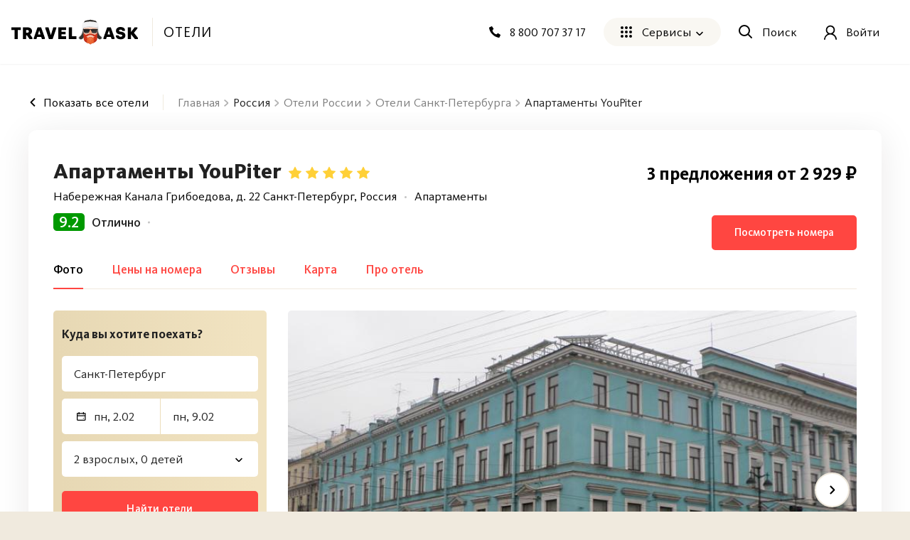

--- FILE ---
content_type: text/html; charset=utf-8
request_url: https://travelask.ru/hotels/russia/saint-petersburg/70612_youpiter-apartments
body_size: 26336
content:
<!DOCTYPE html><html class="no-js" lang="ru"><head><meta charset="utf-8" /><link href="/manifest.json" rel="manifest" /><link href="/manifest.json" rel="yandex-tableau-widget" /><link as="font" crossorigin="anonymous" href="https://travelask.ru/webpack/KievitPro-ExtraBold.woff2" rel="preload" type="font/woff2" /><link as="font" crossorigin="anonymous" href="https://travelask.ru/webpack/KievitPro-Medium.woff2" rel="preload" type="font/woff2" /><link as="font" crossorigin="anonymous" href="https://travelask.ru/webpack/KievitPro-Bold.woff2" rel="preload" type="font/woff2" /><link as="font" crossorigin="anonymous" href="https://travelask.ru/webpack/KievitPro-Book.woff2" rel="preload" type="font/woff2" /><link as="font" crossorigin="anonymous" href="https://travelask.ru/webpack/KievitPro-Regular.woff2" rel="preload" type="font/woff2" /><!-- Google Tag Manager -->
<!--<script>(function (w, d, s, l, i) {-->
<!--  w[l] = w[l] || []; w[l].push({-->
<!--    'gtm.start':-->
<!--      new Date().getTime(), event: 'gtm.js'-->
<!--  }); var f = d.getElementsByTagName(s)[0],-->
<!--    j = d.createElement(s), dl = l != 'dataLayer' ? '&l=' + l : ''; j.async = true; j.src =-->
<!--      'https://www.googletagmanager.com/gtm.js?id=' + i + dl; -->
<!--      setTimeout(function(){f.parentNode.insertBefore(j, f)}, 6000);-->
<!--  })(window, document, 'script', 'dataLayer', 'GTM-5ZVSDV6');</script>-->
<!-- End Google Tag Manager -->
<link href="https://travelask.ru/hotels/russia/saint-petersburg/70612_youpiter-apartments" rel="canonical" /><title>Апартаменты Апартаменты YouPiter 5* (Санкт-Петербург, Россия) отзывы с фото и цены на номера 2026</title>
<meta name="description" content="Скидки, цены на номера, расположение, фото номеров и отзывы. Апартаменты Апартаменты YouPiter 5* Санкт-Петербург, Россия забронировать номер в отеле на одну ночь - 3 предложения от 2 929 ₽.">
<meta property="og:title" content="Апартаменты Апартаменты YouPiter 5* (Санкт-Петербург, Россия) отзывы с фото и цены на номера 2026">
<meta property="og:url" content="https://travelask.ru/hotels/russia/saint-petersburg/70612_youpiter-apartments">
<meta property="og:type" content="website">
<meta property="og:site_name" content="TravelAsk">
<meta property="og:locale" content="ru_RU">
<meta property="og:image" content="https://media.datahc.com/HI323119229.jpg">
<meta property="og:description" content="Скидки, цены на номера, расположение, фото номеров и отзывы. Апартаменты Апартаменты YouPiter 5* Санкт-Петербург, Россия забронировать номер в отеле на одну ночь - 3 предложения от 2 929 ₽.">
<meta name="twitter:title" content="Апартаменты Апартаменты YouPiter 5* (Санкт-Петербург, Россия) отзывы с фото и цены на номера 2026">
<meta name="twitter:card" content="summary_large_image">
<meta name="twitter:site" content="@travelask">
<meta name="twitter:domain" content="travelask.ru">
<meta name="twitter:image:src" content="https://travelask.ru/assets/og_main_tw_fb-6f2222d64a1363b2360b4c248e806386a1394d983949f2df1bfc24f5677cb151.jpg">
<meta name="format-detection" content="telephone=no"><meta content="width=device-width, initial-scale=1.0, user-scalable=no" name="viewport" /><meta content="yes" name="apple-mobile-web-app-capable" /><meta content="yes" name="mobile-web-app-capable" /><meta content="TravelAsk" name="apple-mobile-web-app-title" /><meta content="TravelAsk" name="application-name" /><meta content="#F1F8F2" name="theme-color" /><meta content="4427874" property="vk:app_id" /><meta name="csrf-param" content="authenticity_token" />
<meta name="csrf-token" content="D-vatKpGlrZi566ajA8-Kq_SHoKTVwOY1itWkVVGoAk7ADlc9zKD6G_4fjizlltB76q8WNwtNDpRzw0JPuEqyg" /><link rel="apple-touch-icon" type="image/x-icon" href="https://travelask.ru/assets/favicons/apple-touch-icon-180x180-94f82fd31e8edcdc28742288bd1309d7909a131593636201d6d3932679bdb9c8.png" sizes="0x0" />
<link rel="apple-touch-icon" type="image/x-icon" href="https://travelask.ru/assets/favicons/apple-touch-icon-152x152-18827480674068f6e6a9d3f7e7afcc7ee15fe72e7f7acfdfe607aeef63deb7b1.png" sizes="0x0" />
<link rel="apple-touch-icon" type="image/x-icon" href="https://travelask.ru/assets/favicons/apple-touch-icon-144x144-016fbf1c0940be7c7a55c0e999f167cb45387b2e3929aa77411283578e6be770.png" sizes="0x0" />
<link rel="apple-touch-icon" type="image/x-icon" href="https://travelask.ru/assets/favicons/apple-touch-icon-120x120-b78b9e6a609fcd36f62bb3ae04afaf691a8505024212378ca019176a6297e91f.png" sizes="0x0" />
<link rel="apple-touch-icon" type="image/x-icon" href="https://travelask.ru/assets/favicons/apple-touch-icon-114x114-9c18fbf14046f2e22b22832f518e0749e651635058b40cb6c759dc875d125846.png" sizes="0x1" />
<link rel="apple-touch-icon" type="image/x-icon" href="https://travelask.ru/assets/favicons/apple-touch-icon-76x76-084d9799842968dbbfbccefc39c992e898731f8f50f489cacbc0c4b4b5fc0aeb.png" sizes="0x0" />
<link rel="apple-touch-icon" type="image/x-icon" href="https://travelask.ru/assets/favicons/apple-touch-icon-72x72-989c849827b39a9cbc8a76b7719015148ba373c1642ffefaa2aebda93694d877.png" sizes="0x0" />
<link rel="apple-touch-icon" type="image/x-icon" href="https://travelask.ru/assets/favicons/apple-touch-icon-60x60-b51d7d00dd93ac5486b03102d0bb4a622b5d510dfa4f0503e10f8e888e22a19b.png" sizes="0x0" />
<link rel="apple-touch-icon" type="image/x-icon" href="https://travelask.ru/assets/favicons/apple-touch-icon-57x57-cd45a8cba2800279623109e0fe7f4fea7d8297f2030ba9e8f496abdb79307c5c.png" sizes="1x0" />
<link rel="icon" type="image/png" href="https://travelask.ru/assets/favicons/favicon-192x192-503f12b0df65c0145abbb298a787a27af5b91222bbd233545578e5add471b363.png" sizes="192x192" />
<link rel="icon" type="image/png" href="https://travelask.ru/assets/favicons/favicon-128x128-cda74caa7654098da3b17fc19004dc5203c1fd81d88db832d3e73053efa205ef.png" sizes="128x128" />
<link rel="icon" type="image/png" href="https://travelask.ru/assets/favicons/favicon-96x96-328318a1e3d253f175dd2aef9f0e2488cfd8c808d6ab2875e28a9c7ecc2f8b1c.png" sizes="96x96" />
<link rel="icon" type="image/png" href="https://travelask.ru/assets/favicons/favicon-64x64-feec0e734536a97f3e94d04f26fc260629edc2b6a76cf7b5e20fc36c0b61ee02.png" sizes="64x64" />
<link rel="icon" type="image/png" href="https://travelask.ru/assets/favicons/favicon-32x32-c11980a84ac99f660189bcbc46c5056e82b150902734f6db2e55d79d3ac4689c.png" sizes="32x32" />
<link rel="icon" type="image/png" href="https://travelask.ru/assets/favicons/favicon-16x16-52996efa59ef481ead403adc58b04fbcb8ffb7d6375033d42647f3f377b00bca.png" sizes="16x16" />
<meta name="msapplication-TileColor" content="#F1F8F2">
<meta name="msapplication-TileImage" content="https://travelask.ru/assets/favicons/apple-touch-icon-144x144-016fbf1c0940be7c7a55c0e999f167cb45387b2e3929aa77411283578e6be770.png">
<meta name="msapplication-square310x310logo" content="https://travelask.ru/assets/favicons/mstile-310x310-949eae4d1af5a7ca5555f9bf735fb54f7092fd8fa19c92fa575ef64c2d5a11c8.png">
<meta name="msapplication-square150x150logo" content="https://travelask.ru/assets/favicons/mstile-150x150-88383dca316420daf129cbd9907e51def926d5d4e92f5a84cf6f45088084f8e2.png">
<meta name="msapplication-square70x70logo" content="https://travelask.ru/assets/favicons/mstile-70x70-cda74caa7654098da3b17fc19004dc5203c1fd81d88db832d3e73053efa205ef.png"><link rel="stylesheet" href="https://travelask.ru/webpack/atf-c2d7c25a0ac962070a9d.css" media="screen" /><link rel="stylesheet" href="https://travelask.ru/webpack/atf-commercial-467f186218d64866e692.css" media="screen" /><link rel="stylesheet" href="https://travelask.ru/webpack/atf-hotel-page-25b6060d4967eb4f4fef.css" media="screen" /><link rel="stylesheet" href="https://travelask.ru/webpack/hotel-page-f49cc6142cd2ef1ebc21.css" media="screen" /><script>window.signedIn = false;
window.showGoal = false || "production";
window.showTooltip = false;
window.googleMapsKey = 'AIzaSyBx4g4_DEOzwj2d7ex_GX67cFNKZkqqt10';
window.recaptchaKey = '6Ld4if8SAAAAAAqKkTv0VfUaLZejrajU7KJDReEm';
window.contestStart = false;
window.hotelsAutocompleteProvider = "RoomGuru"
window.railwayAutocompleteProvider = "ufs"
window.initSentry = true
window.adblock = true;
window.gostats_host = 'https://stats.travelask.ru';</script><script>// Функция, которая подменяет путь ресурса, при динамическом импорте
window.getDynamicImportUrl = function() {
  return "https://travelask.ru/webpack/";
}</script></head><body class="four-col-layout header-outside webp is-commercial ta-page-commercial/hotels ta-page-commercial/hotels-show_roomguru winter"><div class="wrapper" style="position: relative;"><!-- Google Tag Manager (noscript) -->
<!--<noscript><iframe src="https://www.googletagmanager.com/ns.html?id=GTM-5ZVSDV6"-->
<!--height="0" width="0" style="display:none;visibility:hidden"></iframe></noscript>-->
<!-- End Google Tag Manager (noscript) -->
<!--[if lt IE 7]><p class="browsehappy">Вы используете <strong>устаревший</strong> браузер. Пожалуйста,<a href="http://browsehappy.com/">обновите свой браузер!</a></p><![endif]--><div id="fb-root"></div><main class="results-layout results-layout--hotel"><div class="container-new"><div class="container-new__inner container-new__inner--com"><div class="hotel-page js-hotel-content js-hotels-layout-content hotel-page_position" data-id="1466732" data-params="null"><div class="tours-r-toolbar tours-r-toolbar--hotel js-hotel-page-toolbar show"><div class="tours-r-toolbar__wrap"><div class="tours-r-toolbar__info"><div class="tours-r-toolbar__direction js-toolbar-title">Россия, Санкт-Петербург</div><div class="tours-r-toolbar__date js-toolbar-date"></div></div><div class="tours-r-toolbar__icon"><img loading="lazy" width="14" height="14" src="https://travelask.ru/assets/seo_pages/magnifier-6cc575e688011ff00b5183eb115490abbffe54923178341ba38e6ea1c0db22b4.svg" /></div></div></div><div class="hotels-page__breadcrumbs js-hotels-breadcrumbs"><nav class="breadcrumbs-seo breadcrumbs-seo--hotel"><a class="breadcrumbs-seo-list__link js-breadcrumbs-to-title breadcrumbs-seo-list__link--to-title" href="/hotels/russia/saint-petersburg"><svg xmlns="http://www.w3.org/2000/svg" width="12" height="12" fill="none" class="breadcrumbs-seo-list__icon"><g clip-path="url(#clip0)"><path fill-rule="evenodd" clip-rule="evenodd" d="M9.725 1.277L4.947 6l4.778 4.723L8.25 12.18l-5.1-5.042a1.6 1.6 0 010-2.276l5.1-5.042 1.474 1.457z" fill="#000"></path></g><defs><clipPath id="clip0"><path fill="#fff" d="M0 0h12v12H0z"></path></clipPath></defs></svg>
<span class="breadcrumbs-seo-list__link-text">Показать все отели</span></a><ol class="breadcrumbs-seo__list" itemscope="" itemtype="http://schema.org/BreadcrumbList"><li class="breadcrumbs-seo-list__item" itemprop="itemListElement" itemscope="" itemtype="http://schema.org/ListItem"><meta content="1" itemprop="position" /><a class="breadcrumbs-seo-list__link" title="Главная" itemprop="item" itemid="https://travelask.ru/" href="https://travelask.ru/"><span itemprop="name">Главная</span></a></li><li class="breadcrumbs-seo-list__item" itemprop="itemListElement" itemscope="" itemtype="http://schema.org/ListItem"><meta content="2" itemprop="position" /><span itemprop="name">Россия</span></li><li class="breadcrumbs-seo-list__item" itemprop="itemListElement" itemscope="" itemtype="http://schema.org/ListItem"><meta content="3" itemprop="position" /><a class="breadcrumbs-seo-list__link" title="Отели России" itemprop="item" itemid="/hotels/russia" href="/hotels/russia"><span itemprop="name">Отели России</span></a></li><li class="breadcrumbs-seo-list__item" itemprop="itemListElement" itemscope="" itemtype="http://schema.org/ListItem"><meta content="4" itemprop="position" /><a class="breadcrumbs-seo-list__link" title="Отели Санкт-Петербурга" itemprop="item" itemid="/hotels/russia/saint-petersburg" href="/hotels/russia/saint-petersburg"><span itemprop="name">Отели Санкт-Петербурга</span></a></li><li class="breadcrumbs-seo-list__item" itemprop="itemListElement" itemscope="" itemtype="http://schema.org/ListItem"><meta content="5" itemprop="position" /><span itemprop="name">Апартаменты YouPiter</span></li></ol></nav></div><div class="hotel-page__page"><div class="hotel-page__background"><div class="hotel-page-name"><div class="hotel-page-name__name"><div class="hotel-page-name__wrap"><h1 class="hotel-page-name__title">Апартаменты YouPiter</h1><div class="hotel-page-name__stars"><span class="tours-font-icon tours-font-icon--star"></span><span class="tours-font-icon tours-font-icon--star"></span><span class="tours-font-icon tours-font-icon--star"></span><span class="tours-font-icon tours-font-icon--star"></span><span class="tours-font-icon tours-font-icon--star"></span></div></div><span class="hotel-page-name__item commercial-text">Набережная Канала Грибоедова, д. 22 Санкт-Петербург, Россия</span><span class="hotel-page-name__dot"> </span><span class="hotel-page-name__item commercial-text">Апартаменты</span><div class="hotel-page-name__flex hotel-page-name__flex--name"><mark class="hotel-page__mark">9.2</mark><div class="hotel-page-name__column"><div class="hotel-page__medium">Отлично</div><a class="hotel-page__review-aspect js-reviews-ticker js-link-to-scroll-to-section" data-id="reviews" data-reviews="[]" href="#reviews"></a></div></div></div><div class="hotel-page-name__params"><strong class="hotel-page-name__bold js-number-of-offers">3 предложения от 2 929 ₽</strong> <small class="commercial-text hotel-page-name__text js-params-text"></small> <a class="button-new button-new--primary hotel-page-name__btn js-price-view-btn js-link-to-scroll-to-section" data-id="rooms-prices" href="#rooms-prices" onclick="dataLayer.push({&#39;event&#39;: &#39;UX_hotels&#39;, &#39;eventAction&#39;: &#39;click&#39;, &#39;eventCategory&#39;: &#39;hotels&#39;, &#39;eventLabel&#39;: &#39;hotel_show_rooms&#39;})">Посмотреть номера</a></div></div><nav class="hotel-page-nav hotel-page__nav js-hotel-page-nav"><div class="hotel-page-nav__scrollable swiper js-hotel-nav-slider"><ul class="hotel-page-nav__links swiper-wrapper"><li class="hotel-page-nav__item swiper-slide"><a class="hotel-page-nav__link js-link-to-scroll-to-section js-hotel-nav-link active" data-id="photos" data-index="0" href="#photos">Фото</a></li><li class="hotel-page-nav__item swiper-slide"><a class="hotel-page-nav__link js-link-to-scroll-to-section js-hotel-nav-link" data-id="rooms-prices" data-index="1" href="#rooms-prices">Цены на номера</a></li><li class="hotel-page-nav__item swiper-slide"><a class="hotel-page-nav__link js-link-to-scroll-to-section js-hotel-nav-link" data-id="reviews" data-index="2" href="#reviews">Отзывы</a></li><li class="hotel-page-nav__item swiper-slide"><a class="hotel-page-nav__link js-link-to-scroll-to-section js-hotel-nav-link" data-id="nearby" data-index="4" href="#nearby">Карта</a></li><li class="hotel-page-nav__item swiper-slide"><a class="hotel-page-nav__link js-link-to-scroll-to-section js-hotel-nav-link hotel-page-nav__link--last" data-id="description" data-index="5" href="#description">Про отель</a></li></ul></div></nav><div class="hotel-page__layout"><div class="hotel-page__content hotel-page-content js-hotel-page-content"><div class="hotel-page-content__wrap js-content-section" id="photos"><div class="hotel-page-photos"><div class="hotel-page-photos__margin"><div class="hotel-page-photos__container js-hotel-page-photos swiper"><div class="hotel-page-photos__wrapper swiper-wrapper"><div class="hotel-page-photos__slide swiper-slide js-hotel-page-photo" data-src="https://media.datahc.com/HI323119229.jpg"><img width="296" height="auto" alt="Апартаменты YouPiter" class="hotel-page-photos__img" loading="lazy" src="https://media.datahc.com/HI323119229.jpg" /></div><div class="hotel-page-photos__slide swiper-slide js-hotel-page-photo" data-src="https://media.datahc.com/HI323119217.jpg"><img width="296" height="auto" alt="Апартаменты YouPiter" class="hotel-page-photos__img" loading="lazy" src="https://media.datahc.com/HI323119217.jpg" /></div><div class="hotel-page-photos__slide swiper-slide js-hotel-page-photo" data-src="https://media.datahc.com/HI323119218.jpg"><img width="296" height="auto" alt="Апартаменты YouPiter" class="hotel-page-photos__img" loading="lazy" src="https://media.datahc.com/HI323119218.jpg" /></div><div class="hotel-page-photos__slide swiper-slide js-hotel-page-photo" data-src="https://media.datahc.com/HI323119219.jpg"><img width="296" height="auto" alt="Апартаменты YouPiter" class="hotel-page-photos__img" loading="lazy" src="https://media.datahc.com/HI323119219.jpg" /></div><div class="hotel-page-photos__slide swiper-slide js-hotel-page-photo" data-src="https://media.datahc.com/HI323119220.jpg"><img width="296" height="auto" alt="Апартаменты YouPiter" class="hotel-page-photos__img" loading="lazy" src="https://media.datahc.com/HI323119220.jpg" /></div><div class="hotel-page-photos__slide swiper-slide js-hotel-page-photo" data-src="https://media.datahc.com/HI323119221.jpg"><img width="296" height="auto" alt="Апартаменты YouPiter" class="hotel-page-photos__img" loading="lazy" src="https://media.datahc.com/HI323119221.jpg" /></div><div class="hotel-page-photos__slide swiper-slide js-hotel-page-photo" data-src="https://media.datahc.com/HI323119222.jpg"><img width="296" height="auto" alt="Апартаменты YouPiter" class="hotel-page-photos__img" loading="lazy" src="https://media.datahc.com/HI323119222.jpg" /></div><div class="hotel-page-photos__slide swiper-slide js-hotel-page-photo" data-src="https://media.datahc.com/HI323119223.jpg"><img width="296" height="auto" alt="Апартаменты YouPiter" class="hotel-page-photos__img" loading="lazy" src="https://media.datahc.com/HI323119223.jpg" /></div><div class="hotel-page-photos__slide swiper-slide js-hotel-page-photo" data-src="https://media.datahc.com/HI323119224.jpg"><img width="296" height="auto" alt="Апартаменты YouPiter" class="hotel-page-photos__img" loading="lazy" src="https://media.datahc.com/HI323119224.jpg" /></div><div class="hotel-page-photos__slide swiper-slide js-hotel-page-photo" data-src="https://media.datahc.com/HI323119225.jpg"><img width="296" height="auto" alt="Апартаменты YouPiter" class="hotel-page-photos__img" loading="lazy" src="https://media.datahc.com/HI323119225.jpg" /></div><div class="hotel-page-photos__slide swiper-slide js-hotel-page-photo" data-src="https://media.datahc.com/HI323119226.jpg"><img width="296" height="auto" alt="Апартаменты YouPiter" class="hotel-page-photos__img" loading="lazy" src="https://media.datahc.com/HI323119226.jpg" /></div><div class="hotel-page-photos__slide swiper-slide js-hotel-page-photo" data-src="https://media.datahc.com/HI323119227.jpg"><img width="296" height="auto" alt="Апартаменты YouPiter" class="hotel-page-photos__img" loading="lazy" src="https://media.datahc.com/HI323119227.jpg" /></div><div class="hotel-page-photos__slide swiper-slide js-hotel-page-photo" data-src="https://media.datahc.com/HI323119228.jpg"><img width="296" height="auto" alt="Апартаменты YouPiter" class="hotel-page-photos__img" loading="lazy" src="https://media.datahc.com/HI323119228.jpg" /></div><div class="hotel-page-photos__slide swiper-slide js-hotel-page-photo" data-src="https://media.datahc.com/HI323119230.jpg"><img width="296" height="auto" alt="Апартаменты YouPiter" class="hotel-page-photos__img" loading="lazy" src="https://media.datahc.com/HI323119230.jpg" /></div></div><div class="commercial-button__prev commercial-button__prev--hotel swiper-button-prev"></div><div class="commercial-button__next commercial-button__next--hotel swiper-button-next"></div></div><div class="hotel-page-photos__gallery js-hotel-page-gallery swiper" thumbsSlider=""><div class="hotel-page-photos__gallery-wrapper swiper-wrapper"><div class="hotel-page-photos__gallery-item swiper-slide"><img width="296" height="auto" class="hotel-page-photos__gallery-photo" alt="Апартаменты YouPiter" loading="lazy" src="https://media.datahc.com/HI323119229.jpg" /></div><div class="hotel-page-photos__gallery-item swiper-slide"><img width="296" height="auto" class="hotel-page-photos__gallery-photo" alt="Апартаменты YouPiter" loading="lazy" src="https://media.datahc.com/HI323119217.jpg" /></div><div class="hotel-page-photos__gallery-item swiper-slide"><img width="296" height="auto" class="hotel-page-photos__gallery-photo" alt="Апартаменты YouPiter" loading="lazy" src="https://media.datahc.com/HI323119218.jpg" /></div><div class="hotel-page-photos__gallery-item swiper-slide"><img width="296" height="auto" class="hotel-page-photos__gallery-photo" alt="Апартаменты YouPiter" loading="lazy" src="https://media.datahc.com/HI323119219.jpg" /></div><div class="hotel-page-photos__gallery-item swiper-slide"><img width="296" height="auto" class="hotel-page-photos__gallery-photo" alt="Апартаменты YouPiter" loading="lazy" src="https://media.datahc.com/HI323119220.jpg" /></div><div class="hotel-page-photos__gallery-item swiper-slide"><img width="296" height="auto" class="hotel-page-photos__gallery-photo" alt="Апартаменты YouPiter" loading="lazy" src="https://media.datahc.com/HI323119221.jpg" /></div><div class="hotel-page-photos__gallery-item swiper-slide"><img width="296" height="auto" class="hotel-page-photos__gallery-photo" alt="Апартаменты YouPiter" loading="lazy" src="https://media.datahc.com/HI323119222.jpg" /></div><div class="hotel-page-photos__gallery-item swiper-slide"><img width="296" height="auto" class="hotel-page-photos__gallery-photo" alt="Апартаменты YouPiter" loading="lazy" src="https://media.datahc.com/HI323119223.jpg" /></div><div class="hotel-page-photos__gallery-item swiper-slide"><img width="296" height="auto" class="hotel-page-photos__gallery-photo" alt="Апартаменты YouPiter" loading="lazy" src="https://media.datahc.com/HI323119224.jpg" /></div><div class="hotel-page-photos__gallery-item swiper-slide"><img width="296" height="auto" class="hotel-page-photos__gallery-photo" alt="Апартаменты YouPiter" loading="lazy" src="https://media.datahc.com/HI323119225.jpg" /></div><div class="hotel-page-photos__gallery-item swiper-slide"><img width="296" height="auto" class="hotel-page-photos__gallery-photo" alt="Апартаменты YouPiter" loading="lazy" src="https://media.datahc.com/HI323119226.jpg" /></div><div class="hotel-page-photos__gallery-item swiper-slide"><img width="296" height="auto" class="hotel-page-photos__gallery-photo" alt="Апартаменты YouPiter" loading="lazy" src="https://media.datahc.com/HI323119227.jpg" /></div><div class="hotel-page-photos__gallery-item swiper-slide"><img width="296" height="auto" class="hotel-page-photos__gallery-photo" alt="Апартаменты YouPiter" loading="lazy" src="https://media.datahc.com/HI323119228.jpg" /></div><div class="hotel-page-photos__gallery-item swiper-slide"><img width="296" height="auto" class="hotel-page-photos__gallery-photo" alt="Апартаменты YouPiter" loading="lazy" src="https://media.datahc.com/HI323119230.jpg" /></div></div></div></div><a class="button-new button-new--primary hotel-page-photos__btn js-link-to-scroll-to-section js-number-of-offers" data-id="rooms-prices" data-type="btn" href="#rooms-prices">Посмотреть номера от 20 508 ₽</a></div><div class="hotel-page-details"><dl class="hotel-page-details__facilities"><dt class="hotel-page-details__title">Услуги и удобства</dt><dd class="hotel-page-details__desc"><ul class="hotel-page-details__list hotel-page-details__facilities-list"><li class="commercial-text hotel-page-details__facilities-item">Холодильник</li><li class="commercial-text hotel-page-details__facilities-item">Микроволновая печь</li><li class="commercial-text hotel-page-details__facilities-item">Фен</li><li class="commercial-text hotel-page-details__facilities-item">Трансфер из/в аэропорт</li><li class="commercial-text hotel-page-details__facilities-item">Хранение багажа</li></ul></dd></dl><a class="hotel-page-details__btn js-hotel-page-facilities-btn" href="#facilities-block">Показать все удобства (5)</a></div><div class="hotel-page-details hotel-page-details__location"><div class="hotel-page-details__title">Расположение</div><div class="hotel-page-details__list"><dl class="hotel-page-details__flex"><dt class="hotel-page-details__text hotel-page-details__text--plane commercial-text">Международный Аэропорт:</dt><dd class="hotel-page-details__text--color commercial-text">15.3 км</dd></dl><dl class="hotel-page-details__flex"><dt class="hotel-page-details__text hotel-page-details__text--house commercial-text">До центра города:</dt><dd class="hotel-page-details__text--color commercial-text">1.0 км</dd></dl></div><a class="hotel-page-details__btn js-hotel-page-location-btn" href="#nearby">Что находится рядом?</a></div></div><section class="hotel-page-prices hotel-page__section-border js-content-section js-content-section-room-prices" id="rooms-prices"><h2 class="hotel-page__title-second">Цены на номера</h2><form class="small-search-form js-room-prices-form" id="room-prices-form"><div class="small-search-form__fields"><div class="small-search-form__field-wrap"><div class="small-search-form__field small-search-form__field--date-from js-date-from js-date-double"><div class="new-field-base"><div class="new-field-base__control-wrap js-control"><div class="new-field-base__control new-field-base__date-control"><svg xmlns="http://www.w3.org/2000/svg" width="13" height="12" fill="none" class="new-field-base__date-icon"><path fill="#000" fill-rule="evenodd" d="M11.25 2.5h-10v8.125h10V2.5zM0 1.25v9.375c0 .69.56 1.25 1.25 1.25h10c.69 0 1.25-.56 1.25-1.25V1.25H0z" clip-rule="evenodd"></path><circle cx="9.375" cy="8.75" r=".625" fill="#000"></circle><path fill="#000" d="M2.5 0h1.25v3.125H2.5zM8.75 0H10v3.125H8.75zM.625 4.375h11.25v1.25H.625z"></path></svg>
<input class="new-field-base__input js-input" data-default="&quot;2026-02-02&quot;" placeholder="" value="" /></div></div><div class="new-field-base__modal-close js-close"></div></div></div></div><div class="small-search-form__field-wrap"><div class="small-search-form__field small-search-form__field--date-to js-date-to js-date-double"><div class="new-field-base"><div class="new-field-base__control-wrap js-control"><div class="new-field-base__control new-field-base__date-control"><svg xmlns="http://www.w3.org/2000/svg" width="13" height="12" fill="none" class="new-field-base__date-icon"><path fill="#000" fill-rule="evenodd" d="M11.25 2.5h-10v8.125h10V2.5zM0 1.25v9.375c0 .69.56 1.25 1.25 1.25h10c.69 0 1.25-.56 1.25-1.25V1.25H0z" clip-rule="evenodd"></path><circle cx="9.375" cy="8.75" r=".625" fill="#000"></circle><path fill="#000" d="M2.5 0h1.25v3.125H2.5zM8.75 0H10v3.125H8.75zM.625 4.375h11.25v1.25H.625z"></path></svg>
<input class="new-field-base__input js-input" data-default="&quot;2026-02-09&quot;" placeholder="" value="" /></div></div><div class="new-field-base__modal-close js-close"></div></div></div></div><div class="small-search-form__field small-search-form__field--tourists js-tourists"><svg xmlns="http://www.w3.org/2000/svg" width="16" height="16" viewBox="0 0 16 16" fill="none" class="small-search-form__icon">
<path d="M13.066 11.4739L13.0255 11.5224C11.6941 13.1199 9.92073 14 8.03298 14C6.14495 14 4.37182 13.1201 3.04016 11.5224L3 11.4739L3.00948 11.4117C3.26661 9.73451 4.14286 8.38723 5.47675 7.61724L5.57157 7.56257L5.64715 7.64178C6.27714 8.30273 7.12438 8.66639 8.0327 8.66639C8.94102 8.66639 9.78826 8.30245 10.4183 7.64178L10.4938 7.56257L10.5886 7.61724C11.9225 8.38723 12.7988 9.73451 13.0562 11.4117L13.066 11.4739ZM8.03298 7.99289C9.68507 7.99289 11.0293 6.64868 11.0293 4.99658C11.0293 3.34449 9.68507 2 8.03298 2C6.38088 2 5.03667 3.34449 5.03667 4.9963C5.03667 6.64812 6.38088 7.99289 8.03298 7.99289Z" fill="#212121"></path>
</svg>
<div class="new-field-base"><div class="new-field-base__control-wrap js-control new-field-base__control-wrap--select"><div class="new-field-base__control"><input class="new-field-base__input js-input" data-default="{&quot;adults&quot;:2,&quot;ages&quot;:[],&quot;children&quot;:0,&quot;maxAdults&quot;:5,&quot;maxChildren&quot;:4}" placeholder="" value="2 взрослых, 0 детей" /></div></div><div class="tourists-field js-tourists__modal"><div class="tourists-field__counter js-adults-counter"><div class="counter-field__counter"><div class="counter-field__counter-inner"><div class="counter-field__label">Взрослые</div><div class="counter-field__counter-wrap"><button class="counter-field__button js-decrement" tabindex="-1"></button><input class="counter-field__result js-result" readonly="true" tabindex="-1" value="1" /><button class="counter-field__button js-increment" tabindex="-1"></button></div></div></div></div><div class="tourists-field__children-wrap js-children-wrap"></div><select class="tourists-field__select js-tourists-select" tabindex="-1"><option class="tourists-field__option" disabled="" placeholder="" selected="">Добавить ребёнка</option><option class="tourists-field__option" value="0">До 1 года</option><option class="tourists-field__option" value="1">1 год</option><option class="tourists-field__option" value="2">2 года</option><option class="tourists-field__option" value="3">3 года</option><option class="tourists-field__option" value="4">4 года</option><option class="tourists-field__option" value="5">5 лет</option><option class="tourists-field__option" value="6">6 лет</option><option class="tourists-field__option" value="7">7 лет</option><option class="tourists-field__option" value="8">8 лет</option><option class="tourists-field__option" value="9">9 лет</option><option class="tourists-field__option" value="10">10 лет</option><option class="tourists-field__option" value="11">11 лет</option><option class="tourists-field__option" value="12">12 лет</option><option class="tourists-field__option" value="13">13 лет</option><option class="tourists-field__option" value="14">14 лет</option><option class="tourists-field__option" value="15">15 лет</option><option class="tourists-field__option" value="16">16 лет</option><option class="tourists-field__option" value="17">17 лет</option></select><button class="tourists-field__button-close js-button-close" type="button">Применить</button></div><div class="new-field-base__modal-close js-close"></div></div></div><div class="new-field-date js-datepicker new-field-date--short"><div class="new-field-date__head"><span class="new-field-date__head-title js-head-title">Выберите дату</span></div><div class="new-field-date__body"><div class="new-field-date__body-inner"><div class="js-calendar"><div class="new-field-date__loading js-date-loading"><div class="new-field-date__loading-wrap"><span class="new-field-date__loading-image-wrap"><img alt="loader" loading="lazy" width="22" height="22" class="new-field-date__loading-img" src="https://travelask.ru/assets/seo_pages/avia/preloader-72de9d5684ebbaee6270082f8671aa399b827d607f5325c27055c7fd5435db4e.svg" /></span><span class="new-field-date__loading-text">Загрузка</span></div></div></div></div></div><div class="new-field-date__close js-modal-close"></div></div></div><button class="button-new button-new--primary small-search-form__btn js-click-goal" data-goal="hotelpage_pricecheck" onclick="dataLayer.push({&#39;event&#39;: &#39;UX_hotels&#39;, &#39;eventAction&#39;: &#39;click&#39;, &#39;eventCategory&#39;: &#39;hotels&#39;, &#39;eventLabel&#39;: &#39;hotel_check_available&#39;})" type="submit">Проверить наличие мест</button></form><button class="button-new button-new--secondary hotel-page-prices__btn js-room-prices-form-mob" type="button">Поменять даты и количество гостей</button><div class="hotel-page__box-shadow hotel-page__box-shadow--mobile hotel-page__box-shadow--margin-top js-room-prices-container"><div class="hotel-page-prices__content js-room-prices-content"><div class="hotel-page-prices__outdated js-dice-outdated-prices show">Цены могли устареть, выберите даты, чтобы увидеть актуальные цены</div><div class="hotel-page-prices__flex"><small class="hotel-page-prices__text hotel-page-prices__text--smaller">Забронировать отель можно только на сайтах-партнерах TravelAsk</small><div class="hotel-page-prices__space-between"><div class="hotel-page-prices__sort"><span class="hotel-page-prices__text hotel-page-prices__text--margin">Цены:</span><button class="button-new hotel-page-prices__sort-btn focused hotel-page-prices__sort-btn--margin js-price-type" data-type="night" type="button">за ночь</button><button class="button-new hotel-page-prices__sort-btn js-price-type" data-type="complete" type="button">за все ночи</button></div><button class="button-new button-new--clear hotel-page-prices__update-btn js-update-prices js-click-goal" data-goal="hotelpage_pricecheck"><svg xmlns="http://www.w3.org/2000/svg" width="16" height="16" viewBox="0 0 16 16" fill="none" class="hotel-page-prices__update-icon">
<path d="M2.66683 8.00003C2.66683 6.4467 3.34683 5.05337 4.4135 4.08003L6.00016 5.6667V1.6667H2.00016L3.46683 3.13337C2.16016 4.3467 1.3335 6.07337 1.3335 8.00003C1.3335 11.46 3.96683 14.3 7.3335 14.6334V13.2867C4.70683 12.96 2.66683 10.7134 2.66683 8.00003ZM14.6668 8.00003C14.6668 4.54003 12.0335 1.70003 8.66683 1.3667V2.71337C11.2935 3.04003 13.3335 5.2867 13.3335 8.00003C13.3335 9.55337 12.6535 10.9467 11.5868 11.92L10.0002 10.3334V14.3334H14.0002L12.5335 12.8667C13.8402 11.6534 14.6668 9.9267 14.6668 8.00003Z" fill="#FF4641"></path>
</svg>
<span class="hotel-page-prices__text hotel-page-prices__text--colored">Обновить цены</span></button></div></div></div><ul class="hotel-page-prices__list js-room-prices-list"><li class="hotel-page-prices__item"><div class="hotel-page-prices__logo-flex"><div class="hotel-page-prices__logo-wrap"><img loading="lazy" alt="Trip.com" src="https://cdn.travelask.ru/uploads/provider/000/000/011/file/09aef7f9f92e0ed9eef4012e59c43b55.svg" /></div><span class="hotel-page__text-medium hotel-page-prices__operator">Trip.com</span></div><div class="hotel-page-prices__column hotel-page-prices__column--padding"><div class="hotel-page__text-medium hotel-page-prices__title">Двухместный номер Standard (2 отдельные кровати)</div><div class="hotel-page-prices__wrap"></div></div><div class="hotel-page-prices__space"><div class="hotel-page-prices__column hotel-page-prices__column--margin"><div class="hotel-page-prices__price js-room-price" data-full-price="20 508 ₽" data-price-per-night="2 929 ₽">2 929 ₽</div><small class="hotel-page-prices__price-text js-room-price-type" data-full-price="цена за 7 ночей" data-price-per-night="цена за ночь">цена за ночь</small></div><button class="button-new button-new--primary hotel-page-prices__booking-btn js-booking-button js-click-goal" data-goal="tours_button_click" data-href="https://www.hotelscombined.com/ProviderRedirect.ashx?key=0.46529427.564524102.32.RUB.1284002998&amp;source=201-2&amp;a_aid=167633&amp;brandID=560895" onclick="dataLayer.push({&#39;event&#39;: &#39;UX_hotels&#39;, &#39;eventAction&#39;: &#39;click&#39;, &#39;eventCategory&#39;: &#39;hotels&#39;, &#39;eventLabel&#39;: &#39;hotel_book&#39;})">Забронировать</button></div></li><li class="hotel-page-prices__item"><div class="hotel-page-prices__logo-flex"><div class="hotel-page-prices__logo-wrap"><img loading="lazy" alt="Agoda.com" src="https://cdn.travelask.ru/uploads/provider/000/000/004/file/b9c8fdf20672d6c2dcb0a3273b960566.svg" /></div><span class="hotel-page__text-medium hotel-page-prices__operator">Agoda.com</span></div><div class="hotel-page-prices__column hotel-page-prices__column--padding"><div class="hotel-page__text-medium hotel-page-prices__title">Двухместный номер с 1 кроватью или 2 отдельными кроватями и собственной ванной комнатой - Бесплатный Wi-Fi</div><div class="hotel-page-prices__wrap"><span class="hotel-page-prices__text hotel-page-prices__text--highlight hotel-page-prices__text--dot">Бесплатная отмена</span><span class="hotel-page-prices__text hotel-page-prices__text--highlight hotel-page-prices__text--dot">Платите позже</span></div></div><div class="hotel-page-prices__space"><div class="hotel-page-prices__column hotel-page-prices__column--margin"><div class="hotel-page-prices__price js-room-price" data-full-price="20 832 ₽" data-price-per-night="2 976 ₽">2 976 ₽</div><small class="hotel-page-prices__price-text js-room-price-type" data-full-price="цена за 7 ночей" data-price-per-night="цена за ночь">цена за ночь</small></div><button class="button-new button-new--primary hotel-page-prices__booking-btn js-booking-button js-click-goal" data-goal="tours_button_click" data-href="https://www.hotelscombined.com/ProviderRedirect.ashx?key=0.33053343.564524568.15.RUB.1492910854&amp;source=201-0&amp;a_aid=167633&amp;brandID=560895" onclick="dataLayer.push({&#39;event&#39;: &#39;UX_hotels&#39;, &#39;eventAction&#39;: &#39;click&#39;, &#39;eventCategory&#39;: &#39;hotels&#39;, &#39;eventLabel&#39;: &#39;hotel_book&#39;})">Забронировать</button></div></li><li class="hotel-page-prices__item"><div class="hotel-page-prices__logo-flex"><div class="hotel-page-prices__logo-wrap"><img loading="lazy" alt="Booking.com" src="https://cdn.travelask.ru/uploads/provider/000/000/002/file/541420fc7fa03f8b827b4415549c5e58.svg" /></div><span class="hotel-page__text-medium hotel-page-prices__operator">Booking.com</span></div><div class="hotel-page-prices__column hotel-page-prices__column--padding"><div class="hotel-page__text-medium hotel-page-prices__title">Двухместный номер с 1 кроватью или 2 отдельными кроватями и собственной ванной комнатой</div><div class="hotel-page-prices__wrap"><span class="hotel-page-prices__text hotel-page-prices__text--highlight hotel-page-prices__text--dot">Бесплатная отмена</span></div></div><div class="hotel-page-prices__space"><div class="hotel-page-prices__column hotel-page-prices__column--margin"><div class="hotel-page-prices__price js-room-price" data-full-price="20 832 ₽" data-price-per-night="2 976 ₽">2 976 ₽</div><small class="hotel-page-prices__price-text js-room-price-type" data-full-price="цена за 7 ночей" data-price-per-night="цена за ночь">цена за ночь</small></div><button class="button-new button-new--primary hotel-page-prices__booking-btn js-booking-button js-click-goal" data-goal="tours_button_click" data-href="https://www.hotelscombined.com/ProviderRedirect.ashx?key=0.82461422.564524657.32.RUB.1678390599&amp;source=201-1&amp;a_aid=167633&amp;brandID=560895" onclick="dataLayer.push({&#39;event&#39;: &#39;UX_hotels&#39;, &#39;eventAction&#39;: &#39;click&#39;, &#39;eventCategory&#39;: &#39;hotels&#39;, &#39;eventLabel&#39;: &#39;hotel_book&#39;})">Забронировать</button></div></li></ul></div><button class="button-new button-new--outline hotel-page__btn hotel-page__btn--mt js-room-prices-pagination hide">Показать еще предложения</button></section><section class="hotel-page-reviews hotel-page__section-border js-content-section js-content-section-hotel-reviews" id="reviews"><div class="hotel-page-reviews__flex"><div class="hotel-page-reviews__wrap"><h2 class="hotel-page__title-second hotel-page__title-second--margin-none hotel-page__title-second--margin-top-none">Отзывы гостей</h2><div class="hotel-page-name__flex"><mark class="hotel-page__mark">9.2</mark><div class="hotel-page-name__column hotel-page-name__column--reviews"><div class="hotel-page__medium">Отлично</div><div class="hotel-page__medium hotel-page__medium--colored">на основе 589 отзывов</div></div></div></div><a class="button-new button-new--primary hotel-page-reviews__btn js-hotel-page-reviews-btn" onclick="dataLayer.push({&#39;event&#39;: &#39;UX_hotels&#39;, &#39;eventAction&#39;: &#39;click&#39;, &#39;eventCategory&#39;: &#39;hotels&#39;, &#39;eventLabel&#39;: &#39;hotel_give_feedback&#39;})">Написать отзыв</a></div><div class="hotel-page__box-shadow hotel-page__box-shadow--mobile hotel-page__box-shadow--reviews"><div class="hotel-page-reviews__content js-hotel-page-reviews-content"><div class="hotel-page-reviews__users-rating"><dl class="hotel-page-reviews__rating-list"><div class="hotel-page-reviews__row"><dt class="commercial-text hotel-page-reviews__text">Цена-качество</dt><dd class="hotel-page-reviews__row-value"><span class="hotel-page-reviews__row-bar-value">9.2</span><span class="hotel-page-reviews__row-bar hotel-page-reviews__row-bar--high" style="--rating_value:92.0%"></span></dd></div><div class="hotel-page-reviews__row"><dt class="commercial-text hotel-page-reviews__text">Чистота</dt><dd class="hotel-page-reviews__row-value"><span class="hotel-page-reviews__row-bar-value">9</span><span class="hotel-page-reviews__row-bar hotel-page-reviews__row-bar--high" style="--rating_value:90%"></span></dd></div><div class="hotel-page-reviews__row"><dt class="commercial-text hotel-page-reviews__text">Питание</dt><dd class="hotel-page-reviews__row-value"><span class="hotel-page-reviews__row-bar-value">9</span><span class="hotel-page-reviews__row-bar hotel-page-reviews__row-bar--high" style="--rating_value:90%"></span></dd></div><div class="hotel-page-reviews__row"><dt class="commercial-text hotel-page-reviews__text">Удобства</dt><dd class="hotel-page-reviews__row-value"><span class="hotel-page-reviews__row-bar-value">9</span><span class="hotel-page-reviews__row-bar hotel-page-reviews__row-bar--high" style="--rating_value:90%"></span></dd></div><div class="hotel-page-reviews__row"><dt class="commercial-text hotel-page-reviews__text">Расположение</dt><dd class="hotel-page-reviews__row-value"><span class="hotel-page-reviews__row-bar-value">9</span><span class="hotel-page-reviews__row-bar hotel-page-reviews__row-bar--high" style="--rating_value:90%"></span></dd></div><div class="hotel-page-reviews__row"><dt class="commercial-text hotel-page-reviews__text">Качество номера</dt><dd class="hotel-page-reviews__row-value"><span class="hotel-page-reviews__row-bar-value">9</span><span class="hotel-page-reviews__row-bar hotel-page-reviews__row-bar--high" style="--rating_value:90%"></span></dd></div></dl></div><input checked="checked" class="hotel-page-reviews__block-input js-section-reviews-input" id="reviews-list" type="checkbox" /><ul class="hotel-page-reviews__list js-hotel-page-reviews-list"><li class="hotel-page-reviews__review"><div class="hotel-page-reviews__review-flex"><img class="hotel-page-reviews__avatar" width="36" height="36" loading="lazy" alt="Аватар пользователя" src="https://travelask.ru/assets/avatars/7-60de315975aba8e476b8c5bce9802eb7337ec0f4fbb21a14e6c1100076d7d518.svg" /><span class="hotel-page-reviews__user">Sergey</span></div><p class="hotel-page-reviews__review-text commercial-text">Отзывчивый персонал. Номер отличный. Были все удобства с ударением на &quot;ВСЕ&quot;. Подчеркну удобную постель. Очень хорошее месторасположение.</p><button class="button-new button-new--clear hotel-page-reviews__review-btn js-hotel-page-reviews-btn" type="button">Ответить</button></li><li class="hotel-page-reviews__review"><div class="hotel-page-reviews__review-flex"><img class="hotel-page-reviews__avatar" width="36" height="36" loading="lazy" alt="Аватар пользователя" src="https://travelask.ru/assets/avatars/2-0cb0390a948352257f429846789d105f1bb0dc2a03cf625c4d6791507886833f.svg" /><span class="hotel-page-reviews__user">Сергей</span></div><p class="hotel-page-reviews__review-text commercial-text">Понравилось быстрое решение по вопросам раннего заселения и позднего выселения, под нас подстроились абсолютно. Чисто, аккуратно. Рекомендуем</p><button class="button-new button-new--clear hotel-page-reviews__review-btn js-hotel-page-reviews-btn" type="button">Ответить</button></li><li class="hotel-page-reviews__review"><div class="hotel-page-reviews__review-flex"><img class="hotel-page-reviews__avatar" width="36" height="36" loading="lazy" alt="Аватар пользователя" src="https://travelask.ru/assets/avatars/8-c93f1ea2c27d58948505ebe36db6f28de55d045becd06be909afca36144f319f.svg" /><span class="hotel-page-reviews__user">Лада</span></div><p class="hotel-page-reviews__review-text commercial-text">Уютно, чисто, великолепная кровать, чудесные хозяева!!!</p><button class="button-new button-new--clear hotel-page-reviews__review-btn js-hotel-page-reviews-btn" type="button">Ответить</button></li><li class="hotel-page-reviews__review"><div class="hotel-page-reviews__review-flex"><img class="hotel-page-reviews__avatar" width="36" height="36" loading="lazy" alt="Аватар пользователя" src="https://travelask.ru/assets/avatars/9-8edee3090970af14d3b988077f2e2d744e6a515c8d5aa72b77c8a3d259ca55b4.svg" /><span class="hotel-page-reviews__user">Андрей</span></div><p class="hotel-page-reviews__review-text commercial-text">Удобное расположение. Со стороны хозяев помощь во всем.</p><button class="button-new button-new--clear hotel-page-reviews__review-btn js-hotel-page-reviews-btn" type="button">Ответить</button></li><li class="hotel-page-reviews__review"><div class="hotel-page-reviews__review-flex"><img class="hotel-page-reviews__avatar" width="36" height="36" loading="lazy" alt="Аватар пользователя" src="https://travelask.ru/assets/avatars/3-b6257b3fea137c401637b0001ed948246e3ca231e054cd90e1c564a63098eb2a.svg" /><span class="hotel-page-reviews__user">Yulia</span></div><p class="hotel-page-reviews__review-text commercial-text">понравилось всё, расположение - идеальное. Номера маловаты, но учитывая, что в Питер мы обычно приехжаем чтобы гулять по гроду, это не очень большой минус)</p><button class="button-new button-new--clear hotel-page-reviews__review-btn js-hotel-page-reviews-btn" type="button">Ответить</button></li><li class="hotel-page-reviews__review"><div class="hotel-page-reviews__review-flex"><img class="hotel-page-reviews__avatar" width="36" height="36" loading="lazy" alt="Аватар пользователя" src="https://travelask.ru/assets/avatars/10-eb8e9d15c97a621324696645c9a8ff988d65eb8b35266ad6bcaf6e88a7970c0f.svg" /><span class="hotel-page-reviews__user">Marianna</span></div><p class="hotel-page-reviews__review-text commercial-text">Ранний заезд без доплаты и хранение вещей до выезда вечером, отзывчивый администратор Олег.</p><button class="button-new button-new--clear hotel-page-reviews__review-btn js-hotel-page-reviews-btn" type="button">Ответить</button></li><li class="hotel-page-reviews__review"><div class="hotel-page-reviews__review-flex"><img class="hotel-page-reviews__avatar" width="36" height="36" loading="lazy" alt="Аватар пользователя" src="https://travelask.ru/assets/avatars/4-10f3bab2a4a334320e1e7793a100df04afe55ab9c3a533e8b195953dd777eae6.svg" /><span class="hotel-page-reviews__user">Lubov</span></div><p class="hotel-page-reviews__review-text commercial-text">Местоположение - лучше не придумаешь, самый центр, до самых известных туристических объектов можно дойти пешком. Рядом Казанский собор, Исаакий, Дворцовая площадь, Эрмитаж, Спас на Крови и еще очень много чего. Есть все необходимое: от фена и гладильной доски до пакетиков чая и кофе. Удобная кровать, удобная мебель. Несмотря на небольшие размеры номера, есть и шкафы, и место для обуви. В коридоре есть минибиблиотека, которой можно пользоваться, а также зонтики, которые тоже можно брать, в Питере это очень полезно. К тому же зонты действительно крепкие и удобные.Встретили/проводили нас вовремя и без проблем, хозяева очень приветливые люди.В общем, апартаменты - огонь. Очень рекомендую.</p><button class="button-new button-new--clear hotel-page-reviews__review-btn js-hotel-page-reviews-btn" type="button">Ответить</button></li><li class="hotel-page-reviews__review"><div class="hotel-page-reviews__review-flex"><img class="hotel-page-reviews__avatar" width="36" height="36" loading="lazy" alt="Аватар пользователя" src="https://travelask.ru/assets/avatars/11-74bd4e910c78d1b49651d547ca2c96c2bd8e92d34ea4535cb7cb42aa5ececd8c.svg" /><span class="hotel-page-reviews__user">М.Ю.</span></div><p class="hotel-page-reviews__review-text commercial-text">Очень чисто, расположение -супер! Тишина и в то же время центр города</p><button class="button-new button-new--clear hotel-page-reviews__review-btn js-hotel-page-reviews-btn" type="button">Ответить</button></li><li class="hotel-page-reviews__review"><div class="hotel-page-reviews__review-flex"><img class="hotel-page-reviews__avatar" width="36" height="36" loading="lazy" alt="Аватар пользователя" src="https://travelask.ru/assets/avatars/5-de4a81a9a7abc60bd44285f8250185c33f4bb61befeac32d28b5dadcff87d6fc.svg" /><span class="hotel-page-reviews__user">Vera</span></div><p class="hotel-page-reviews__review-text commercial-text">Чистота в номере, матрас удобный, белье приятное, много хороших полотенец, все необходимое есть, все нужды продуманы. Телевизор, свч, чайник, фен, тапки и проч. Расположение - лучше не придумаешь. За такую цену - отлично!</p><button class="button-new button-new--clear hotel-page-reviews__review-btn js-hotel-page-reviews-btn" type="button">Ответить</button></li><li class="hotel-page-reviews__review"><div class="hotel-page-reviews__review-flex"><img class="hotel-page-reviews__avatar" width="36" height="36" loading="lazy" alt="Аватар пользователя" src="https://travelask.ru/assets/avatars/12-8229d5d3143c7d9552b0438be5005e99e7a7f577b4a5d849d6798ef5da2f91a5.svg" /><span class="hotel-page-reviews__user">Natalia</span></div><p class="hotel-page-reviews__review-text commercial-text">Удобная постель, чисто и тепло. Прекрасная локация. С ребенком восьми лет - отличный вариант для размещения на несколько дней.</p><button class="button-new button-new--clear hotel-page-reviews__review-btn js-hotel-page-reviews-btn" type="button">Ответить</button></li><li class="hotel-page-reviews__review"><div class="hotel-page-reviews__review-flex"><img class="hotel-page-reviews__avatar" width="36" height="36" loading="lazy" alt="Аватар пользователя" src="https://travelask.ru/assets/avatars/13-67647548925cd97ae3e0c85238de9b0242bc43eaf3dfc5d51fe3cfece754923a.svg" /><span class="hotel-page-reviews__user">Svetlana</span></div><p class="hotel-page-reviews__review-text commercial-text">Очень приятный персонал, в номере были все удобства и что самое главное все чисто и аккуратно! Буду всем рекомендовать это место!!!</p><button class="button-new button-new--clear hotel-page-reviews__review-btn js-hotel-page-reviews-btn" type="button">Ответить</button></li><li class="hotel-page-reviews__review"><div class="hotel-page-reviews__review-flex"><img class="hotel-page-reviews__avatar" width="36" height="36" loading="lazy" alt="Аватар пользователя" src="https://travelask.ru/assets/avatars/6-4557e33bf97ea998e62439e68a383fbcfdf01309c82f535ec28a3c67ab24086c.svg" /><span class="hotel-page-reviews__user">varanika</span></div><p class="hotel-page-reviews__review-text commercial-text">Апартаменты находятся в центре, до набережной минут 20 медленной ходьбы. Метро рядом совсем. Двор тихий. Мебель новая, ремонт свежий, был фен, холодильник (не плотная резинка), чайник, микроволновая печь. Посуда, чай, сахар, соль, мыльные принадлежности - все на месте. Была аптечка в общем коридоре была с лекарствами на неведомом нам языке (то ли турецкий, то ли корейский, не разобрали). Даже книги (на которые, к сожалению, времени не хватило) есть, некоторые очень даже интересные. В свободном доступе и зонты. Хороший интернет, много каналов на ТВ+приставке. Приятные владельцы, с готовностью идут на встречу, если нужно приехать раньше или оставить после отъезда вещи до автобуса.</p><button class="button-new button-new--clear hotel-page-reviews__review-btn js-hotel-page-reviews-btn" type="button">Ответить</button></li><li class="hotel-page-reviews__review"><div class="hotel-page-reviews__review-flex"><img class="hotel-page-reviews__avatar" width="36" height="36" loading="lazy" alt="Аватар пользователя" src="https://travelask.ru/assets/avatars/7-60de315975aba8e476b8c5bce9802eb7337ec0f4fbb21a14e6c1100076d7d518.svg" /><span class="hotel-page-reviews__user">Светлана</span></div><p class="hotel-page-reviews__review-text commercial-text">Окна выходят на тихий двор.Отличное расположение.5 минут от метро.В номере есть все удобства. Встретили приветливо и доброжелательно .Остались очень довольны.</p><button class="button-new button-new--clear hotel-page-reviews__review-btn js-hotel-page-reviews-btn" type="button">Ответить</button></li><li class="hotel-page-reviews__review"><div class="hotel-page-reviews__review-flex"><img class="hotel-page-reviews__avatar" width="36" height="36" loading="lazy" alt="Аватар пользователя" src="https://travelask.ru/assets/avatars/8-c93f1ea2c27d58948505ebe36db6f28de55d045becd06be909afca36144f319f.svg" /><span class="hotel-page-reviews__user">Татьяна</span></div><p class="hotel-page-reviews__review-text commercial-text">Удобное месторасположение. Все в шаговой доступности, поблизости много точек питания, очень отзывчивый персонал.</p><button class="button-new button-new--clear hotel-page-reviews__review-btn js-hotel-page-reviews-btn" type="button">Ответить</button></li><li class="hotel-page-reviews__review"><div class="hotel-page-reviews__review-flex"><img class="hotel-page-reviews__avatar" width="36" height="36" loading="lazy" alt="Аватар пользователя" src="https://travelask.ru/assets/avatars/14-806f697e556d08796fbef236549df3b24b145196c829969d226c6517fbb6301e.svg" /><span class="hotel-page-reviews__user">Михаил</span></div><p class="hotel-page-reviews__review-text commercial-text">Понравилось просто все. В самом центре за копейки с отличными хозяевами и чистейшим номером.</p><button class="button-new button-new--clear hotel-page-reviews__review-btn js-hotel-page-reviews-btn" type="button">Ответить</button></li><li class="hotel-page-reviews__review"><div class="hotel-page-reviews__review-flex"><img class="hotel-page-reviews__avatar" width="36" height="36" loading="lazy" alt="Аватар пользователя" src="https://travelask.ru/assets/avatars/9-8edee3090970af14d3b988077f2e2d744e6a515c8d5aa72b77c8a3d259ca55b4.svg" /><span class="hotel-page-reviews__user">Ирина</span></div><p class="hotel-page-reviews__review-text commercial-text">Абсолютно не к чему придраться! Чисто,тепло,уютно,тихо.Доброжелательный персонал,отличное месторасположение,все в шаговой доступности и достопримечательности и различные заведения с вкусной едой на любой кошелек.</p><button class="button-new button-new--clear hotel-page-reviews__review-btn js-hotel-page-reviews-btn" type="button">Ответить</button></li><li class="hotel-page-reviews__review"><div class="hotel-page-reviews__review-flex"><img class="hotel-page-reviews__avatar" width="36" height="36" loading="lazy" alt="Аватар пользователя" src="https://travelask.ru/assets/avatars/10-eb8e9d15c97a621324696645c9a8ff988d65eb8b35266ad6bcaf6e88a7970c0f.svg" /><span class="hotel-page-reviews__user">Natalya</span></div><p class="hotel-page-reviews__review-text commercial-text">Замечательное расположение, продуманность до мелочей всех деталей интерьера (а это очень важно в небольших по площади апартаментах!), пунктуальность персонала.</p><button class="button-new button-new--clear hotel-page-reviews__review-btn js-hotel-page-reviews-btn" type="button">Ответить</button></li><li class="hotel-page-reviews__review"><div class="hotel-page-reviews__review-flex"><img class="hotel-page-reviews__avatar" width="36" height="36" loading="lazy" alt="Аватар пользователя" src="https://travelask.ru/assets/avatars/11-74bd4e910c78d1b49651d547ca2c96c2bd8e92d34ea4535cb7cb42aa5ececd8c.svg" /><span class="hotel-page-reviews__user">Dmitry</span></div><p class="hotel-page-reviews__review-text commercial-text">Апартаменты расположены прямо в цертре города, рядом с Казанским собором. Очень компактные, но в номере есть все, что нужно.</p><button class="button-new button-new--clear hotel-page-reviews__review-btn js-hotel-page-reviews-btn" type="button">Ответить</button></li></ul></div></div><label class="button-new button-new--outline hotel-page__btn hotel-page__btn--mt hotel-page__btn--reviews js-show-more-reviews" for="reviews-list" role="button"><span>Показать еще</span></label></section><section class="hotel-page-nearby hotel-page__modal js-hotel-page-nearby js-content-section" id="nearby"><button aria-label="Перейти назад" class="button-new button-new--clear hotel-page__close-btn button-close mfp-close" type="button"></button><h2 class="hotel-page__title-second hotel-page__title-second--margin-top-none hotel-page-nearby__title-main">Что вокруг</h2><p class="commercial-text hotel-page-nearby__text">Набережная Канала Грибоедова, д. 22 Санкт-Петербург, Россия</p><div class="hotel-page__box-shadow hotel-page__box-shadow--mobile hotel-page__box-shadow--not-pt"><div class="hotel-page-nearby__map" onclick="dataLayer.push({&#39;event&#39;: &#39;UX_hotels&#39;, &#39;eventAction&#39;: &#39;click&#39;, &#39;eventCategory&#39;: &#39;hotels&#39;, &#39;eventLabel&#39;: &#39;map_open&#39;})"><img class="hotel-page-nearby__map-img" width="296" height="auto" loading="lazy" alt="Карта" src="https://travelask.ru/assets/seo_pages/hotels/hotel-page/map-14613d835abadfa85013676930ca19761c05d204eb648468851df0a9f4fad86a.jpg" /><div class="hotel-page-nearby__place"><div class="hotel-page-nearby__title">Апартаменты YouPiter</div> <div class="hotel-page-slider__rates"><mark class="hotel-page__mark-small hotel-page__mark-small--margin">9.2</mark> <small class="hotel-page__text-small">Апартаменты</small> </div></div></div><div class="hotel-page-nearby__wrapper"><div class="hotel-page-nearby__flex"><div class="hotel-page-details__flex hotel-page-details__flex--width hotel-page-details__flex--width-bigger"><p class="hotel-page-details__text hotel-page-details__text--plane commercial-text">Ближайший аэропорт</p><p class="hotel-page-details__text commercial-text">(Аэропорт Санкт-Петербург Пулково): <span class="hotel-page-details__text hotel-page-details__text--bright commercial-text">15.3 км</span></p></div><div class="hotel-page-details__flex hotel-page-details__flex--width hotel-page-details__flex--width-smaller"><p class="hotel-page-details__text hotel-page-details__text--house commercial-text">До центра города: <span class="hotel-page-details__text hotel-page-details__text--bright commercial-text">1.0 км</span></p></div></div><div class="hotel-page-nearby__flex"><div class="hotel-page-nearby__list-wrap hotel-page-nearby__list-wrap--bigger"><div class="hotel-page__subtitle facilities-checkmark">Достопримечательности поблизости</div><ul class="hotel-page-nearby__list"><li class="hotel-page__item hotel-page-nearby__item"><span class="commercial-text">Галерея Алексея Рычкова: </span><span class="hotel-page-details__text hotel-page-details__text--bright commercial-text">0.1 км </span></li><li class="hotel-page__item hotel-page-nearby__item"><span class="commercial-text">Артель вольных художников: </span><span class="hotel-page-details__text hotel-page-details__text--bright commercial-text">0.1 км </span></li><li class="hotel-page__item hotel-page-nearby__item"><span class="commercial-text">Художественная галерея Арт-Бриз: </span><span class="hotel-page-details__text hotel-page-details__text--bright commercial-text">0.1 км </span></li><li class="hotel-page__item hotel-page-nearby__item"><span class="commercial-text">Художественно-полиграфический салон &quot;Коллекция&quot;: </span><span class="hotel-page-details__text hotel-page-details__text--bright commercial-text">0.1 км </span></li></ul></div></div></div></div></section><section class="hotel-page-info hotel-page__section-border js-content-section" id="description"><h2 class="hotel-page__title-second hotel-page__title-about-hotel">Про отель</h2><div class="hotel-page__box-shadow hotel-page__section-about-hotel hotel-page__box-shadow--mobile hotel-page__box-shadow--flex"><div class="hotel-page-info__wrap"><input class="hotel-page__input hotel-page__input--read-more hotel-page-info__input" id="info" type="checkbox" /><label class="hotel-page__read-more hotel-page__read-more--margin js-hotel-page-info-read-more" for="info" style="display: none;"></label><div class="hotel-page-info__text-block"><div class="hotel-page-info__text commercial-text js-hotel-page-info-text show"><p>Один из лучших вариантов, выбранных нами в городе Санкт-Петербург.Апартаменты Youpiter расположены в Санкт-Петербурге, недалеко от Государственного Русского музея, Дворцовой площади и храма Спаса на Крови. К услугам гостей бесплатный Wi-Fi.</p><p>Все апартаменты располагают полностью оборудованной мини-кухней с обеденным столом, телевизором с плоским экраном и спутниковыми каналами, а также собственной ванной комнатой с душем, феном и бесплатными туалетно-косметическими принадлежностями. В распоряжении гостей микроволновая печь, холодильник и чайник.</p><p>Рядом с апартаментами находятся такие популярные достопримечательности, как Эрмитаж, Исаакиевский собор и Зимний дворец.</p><p>Апартаменты Апартаменты YouPiter расположены в городе Санкт-Петербург (Россия). Апартаменты построены в 2015 году.</p><p>Работает трансфер в/из аэропорта.</p><p>Апартаменты находятся в 1.0 километрах от центра Санкт-Петербурга и в 15.3 киллометрах от аэропорта Санкт-Петербург Пулково.</p><p>Прекрасно подойдут для проведения отдыха с акцентом на хорошую кухню и от именитых поваров. Кроме этого тут часто останавливаются любители экскурсионного отдыха, так как вокруг много достопримечательностей</p></div></div></div><div class="hotel-page-info__facts"><div class="hotel-page__text-medium hotel-page__text-medium--font">Факты об отеле</div><ul class="hotel-page-info__facts-list"><li class="hotel-page-info__fact commercial-text">Открытие: 2015 г.</li></ul></div></div></section><section class="hotel-page-instructions hotel-page__section-border"><h2 class="hotel-page__title-second">О чем стоит помнить</h2><div class="hotel-page__box-shadow hotel-page__box-shadow--mobile hotel-page__box-shadow--flex"><div class="hotel-page-instructions__rules"><div class="hotel-page__text-medium hotel-page__text-medium--font">Правила отеля</div><ul class="hotel-page-instructions__list"></ul></div><div class="hotel-page-instructions__rules hotel-page-instructions__rules--mt"><div class="hotel-page__text-medium hotel-page__text-medium--font">Правила отмены</div><p class="hotel-page-instructions__text commercial-text">Правила зависят от поставщика и категории номера.</p></div></div></section><section class="hotel-page-all-facilities hotel-page__modal js-hotel-page-all-facilities show-all-facilities" id="facilities-block"><button aria-label="Перейти назад" class="button-new button-new--clear hotel-page__close-btn button-close mfp-close" type="button"></button><h2 class="hotel-page__title-second hotel-page__title-second--margin-top-none hotel-page-all-facilities__title">Все услуги и удобства</h2><div class="hotel-page-all-facilities__column-count hotel-page__box-shadow hotel-page__box-shadow--mobile hotel-page__box-shadow--pt-19"><input checked="checked" class="hotel-page__input hotel-page__input--read-more hotel-page__facilities-input js-hotel-page-facilities-input" id="facilities" type="checkbox" /><label class="hotel-page__read-more hotel-page__read-more--facilities js-hotel-page__read-more--facilities" for="facilities"></label><div class="hotel-page-all-facilities__facilities-list"><div class="hotel-page"><div class="hotel-page__subtitle facilities-room">Удобства в номере</div><div class="hotel-page-all-facilities__facilities-desc"><ul class="hotel-page-all-facilities__list"><li class="commercial-text hotel-page__item">Холодильник</li><li class="commercial-text hotel-page__item">Микроволновая печь</li><li class="commercial-text hotel-page__item">Фен</li></ul></div></div><div class="hotel-page"><div class="hotel-page__subtitle facilities-extras">Доп. услуги</div><div class="hotel-page-all-facilities__facilities-desc"><ul class="hotel-page-all-facilities__list"><li class="commercial-text hotel-page__item">Трансфер из/в аэропорт</li><li class="commercial-text hotel-page__item">Хранение багажа</li></ul></div></div></div></div></section></div><aside class="hotel-page__sidebar hotel-page-sidebar"><div class="hotels-show-sidebar__form hotels-show-sidebar__form--hotel hotel-page-sidebar__form-block" id="hotel-form"><h3 class="hotels-show-sidebar__form-title">Куда вы хотите поехать?</h3><link rel="stylesheet" href="https://travelask.ru/webpack/hotel-form-7e5d7f4ed164c7d1f619.css" media="screen" /><script src="https://travelask.ru/webpack/hotel-form-7e5d7f4ed164c7d1f619.js" async="async"></script><div class="hotel-forms js-seo-big-review hotel-forms--miniform"><form class="new-search-forms js-hotel-form new-search-forms--miniform" data-autocomplete-url="/api/v2/autocomplete/hotels" data-form-field="to" data-form-type="hotel" data-form-view="sidebar_hotels" data-page-type="seo" data-search-place="hotels_form" data-submit-options="null" data-topic="hotels"><div class="new-search-forms__fields" id="toform"><div class="new-search-forms__field js-field-place hotel-forms__field--1 new-search-forms__field--miniform"><div class="new-field-base"><div class="new-field-base__control-wrap js-control"><div class="new-field-base__label js-label">Город, страна или отель</div><div class="new-field-base__control"><input class="new-field-base__input js-input" data-default="{&quot;name&quot;:&quot;Санкт-Петербург&quot;,&quot;country_name&quot;:&quot;Россия&quot;,&quot;region_name&quot;:null,&quot;id_data&quot;:{&quot;class&quot;:&quot;Commercial::Hotels::RoomGuru::Place&quot;,&quot;id&quot;:364},&quot;type&quot;:&quot;city&quot;,&quot;name_mestnyi&quot;:&quot;в Санкт-Петербурге&quot;,&quot;name_ishodnyi&quot;:&quot;из Санкт-Петербурга&quot;,&quot;name_napravitelnyi&quot;:&quot;в Санкт-Петербург&quot;,&quot;name_rodutelnyi&quot;:&quot;Санкт-Петербурга&quot;,&quot;gid&quot;:&quot;gid://travel-qa/Commercial::Hotels::RoomGuru::Place/364&quot;}" placeholder="Город, страна или отель" value="Санкт-Петербург" /></div></div><div class="field-autocomplete js-autocomplete" tabindex="0"><div class="field-autocomplete__dropdown-list js-autocomplete__dropdown-list"></div></div><div class="new-field-base__modal-close js-close"></div></div></div><div class="new-search-forms__field js-date-from js-date-double hotel-forms__field--2 new-search-forms__field--miniform"><div class="new-field-base"><div class="new-field-base__control-wrap js-control"><div class="new-field-base__label js-label">Дата заезда</div><div class="new-field-base__control new-field-base__date-control"><svg xmlns="http://www.w3.org/2000/svg" width="13" height="12" fill="none" class="new-field-base__date-icon"><path fill="#000" fill-rule="evenodd" d="M11.25 2.5h-10v8.125h10V2.5zM0 1.25v9.375c0 .69.56 1.25 1.25 1.25h10c.69 0 1.25-.56 1.25-1.25V1.25H0z" clip-rule="evenodd"></path><circle cx="9.375" cy="8.75" r=".625" fill="#000"></circle><path fill="#000" d="M2.5 0h1.25v3.125H2.5zM8.75 0H10v3.125H8.75zM.625 4.375h11.25v1.25H.625z"></path></svg>
<input class="new-field-base__input js-input" data-default="&quot;2026-02-02&quot;" placeholder="Туда" value="" /></div></div><div class="new-field-base__modal-close js-close"></div></div></div><div class="new-search-forms__field js-date-to js-date-double hotel-forms__field--3 new-search-forms__field--miniform"><div class="new-field-base"><div class="new-field-base__control-wrap js-control"><div class="new-field-base__label js-label">Дата отъезда</div><div class="new-field-base__control"><input class="new-field-base__input js-input" data-default="&quot;2026-02-09&quot;" placeholder="Обратно" value="" /></div></div><div class="new-field-base__modal-close js-close"></div></div></div><div class="new-search-forms__field js-tourists hotel-forms__field--4 js-field new-search-forms__field--miniform"><div class="new-field-base"><div class="new-field-base__control-wrap js-control new-field-base__control-wrap--select"><div class="new-field-base__label js-label">Номер для</div><div class="new-field-base__control"><input class="new-field-base__input js-input" data-default="{&quot;adults&quot;:2,&quot;ages&quot;:[],&quot;children&quot;:0,&quot;maxAdults&quot;:5,&quot;maxChildren&quot;:4}" placeholder="" value="2 взрослых, 0 детей" /></div></div><div class="tourists-field js-tourists__modal"><div class="tourists-field__counter js-adults-counter"><div class="counter-field__counter"><div class="counter-field__counter-inner"><div class="counter-field__label">Взрослые</div><div class="counter-field__counter-wrap"><button class="counter-field__button js-decrement" tabindex="-1"></button><input class="counter-field__result js-result" readonly="true" tabindex="-1" value="1" /><button class="counter-field__button js-increment" tabindex="-1"></button></div></div></div></div><div class="tourists-field__children-wrap js-children-wrap"></div><select class="tourists-field__select js-tourists-select" tabindex="-1"><option class="tourists-field__option" disabled="" placeholder="" selected="">Добавить ребёнка</option><option class="tourists-field__option" value="0">До 1 года</option><option class="tourists-field__option" value="1">1 год</option><option class="tourists-field__option" value="2">2 года</option><option class="tourists-field__option" value="3">3 года</option><option class="tourists-field__option" value="4">4 года</option><option class="tourists-field__option" value="5">5 лет</option><option class="tourists-field__option" value="6">6 лет</option><option class="tourists-field__option" value="7">7 лет</option><option class="tourists-field__option" value="8">8 лет</option><option class="tourists-field__option" value="9">9 лет</option><option class="tourists-field__option" value="10">10 лет</option><option class="tourists-field__option" value="11">11 лет</option><option class="tourists-field__option" value="12">12 лет</option><option class="tourists-field__option" value="13">13 лет</option><option class="tourists-field__option" value="14">14 лет</option><option class="tourists-field__option" value="15">15 лет</option><option class="tourists-field__option" value="16">16 лет</option><option class="tourists-field__option" value="17">17 лет</option></select><button class="tourists-field__button-close js-button-close" type="button">Применить</button></div><div class="new-field-base__modal-close js-close"></div></div></div><div class="new-field-date js-datepicker new-field-date--short"><div class="new-field-date__head"><span class="new-field-date__head-title js-head-title">Выберите дату</span></div><div class="new-field-date__body"><div class="new-field-date__body-inner"><div class="js-calendar"><div class="new-field-date__loading js-date-loading"><div class="new-field-date__loading-wrap"><span class="new-field-date__loading-image-wrap"><img alt="loader" loading="lazy" width="22" height="22" class="new-field-date__loading-img" src="https://travelask.ru/assets/seo_pages/avia/preloader-72de9d5684ebbaee6270082f8671aa399b827d607f5325c27055c7fd5435db4e.svg" /></span><span class="new-field-date__loading-text">Загрузка</span></div></div></div></div></div><div class="new-field-date__close js-modal-close"></div></div></div><div class="new-search-forms__action"><button class="new-search-forms__btn js-new-search-forms-btn" onclick="dataLayer.push({&#39;event&#39;: &#39;UX_hotels&#39;, &#39;eventAction&#39;: &#39;click&#39;, &#39;eventCategory&#39;: &#39;hotels&#39;, &#39;eventLabel&#39;: &#39;search&#39;})">Найти отели</button></div></form><div class="hotel-forms__appendage"><div class="form-checkbox js-ostrovok"><input checked="checked" class="form-checkbox__input" id="ostrovok" type="checkbox" /><label class="form-checkbox__label" for="ostrovok">Проверить также на Ostrovok<div class="form-checkbox__toggle"></div></label></div><div class="form-checkbox js-yandexTravel"><input checked="checked" class="form-checkbox__input" id="yandexTravel" type="checkbox" /><label class="form-checkbox__label" for="yandexTravel">Проверить также на Яндекс.Путешествия<div class="form-checkbox__toggle"></div></label></div></div></div></div><div class="hotel-page-sidebar__wrap hotel-page-sidebar__wrap--img"><div class="hotel-page-sidebar__flex-wrap"><h3 class="hotel-page-sidebar__title">Отвечаем на вопросы</h3><p class="hotel-page-sidebar__text">Про отель, условия проживания, транспорт, цены и многое другое. Спрашивайте!</p><a class="hotel-page-sidebar__link js-hotel-page-ask-question">Задать вопрос</a></div></div><div class="hotel-page-sidebar__wrap hotel-page-sidebar__wrap--hide-border"><h2 class="commercial__headline-second commercial__headline-second--small commercial__headline-second--mt">Похожие отели рядом</h2><div class="hotel-page-slider swiper js-hotel-page-nearest-hotels"><div class="hotel-page-slider__wrap swiper-wrapper js-hotel-page-nearest-hotels-list"><div class="hotel-page-slider__card-content swiper-slide"><div class="hotel-page-slider__card"><img alt="Апартаменты Калейдоскоп на Итальянской" class="hotel-page-slider__img" width="296" height="auto" loading="lazy" src="https://media.datahc.com/HI368980459.jpg" /></div><div class="hotel-page-slider__content"><a class="hotel-page-slider__title" href="https://www.hotelscombined.com" target="_blank">Апартаменты Калейдоскоп на Итальянской</a> <div class="hotel-page-slider__rates"><mark class="hotel-page__mark-small hotel-page__mark-small--dot">9.5</mark> <small class="hotel-page__text-small">417 отзывов</small></div><div class="hotel-page-slider__price">от 4 646 ₽</div> </div></div><div class="hotel-page-slider__card-content swiper-slide"><div class="hotel-page-slider__card"><img alt="Апартаменты Dostoevsky Style" class="hotel-page-slider__img" width="296" height="auto" loading="lazy" src="https://media.datahc.com/HI410622592.jpg" /></div><div class="hotel-page-slider__content"><a class="hotel-page-slider__title" href="https://www.hotelscombined.com" target="_blank">Апартаменты Dostoevsky Style</a> <div class="hotel-page-slider__rates"><mark class="hotel-page__mark-small hotel-page__mark-small--dot">9.8</mark> <small class="hotel-page__text-small">27 отзывов</small></div><div class="hotel-page-slider__price">от 4 480 ₽</div> </div></div><div class="hotel-page-slider__card-content swiper-slide"><div class="hotel-page-slider__card"><img alt="Отель Коринтия Санкт-Петербург" class="hotel-page-slider__img" width="296" height="auto" loading="lazy" src="https://media.datahc.com/HI548039503.jpg" /></div><div class="hotel-page-slider__content"><a class="hotel-page-slider__title" href="https://www.hotelscombined.com" target="_blank">Отель Коринтия Санкт-Петербург</a> <div class="hotel-page-slider__rates"><mark class="hotel-page__mark-small hotel-page__mark-small--dot">8.9</mark> <small class="hotel-page__text-small">3765 отзывов</small></div><div class="hotel-page-slider__price">от 6 947 ₽</div> </div></div></div></div></div></aside></div><section class="hotel-page-new-review js-hotel-page-new-review mfp-hide" id="new-review-popup"><div class="hotel-page-popup-form__title">Отзыв об отеле Апартаменты YouPiter</div><div class="hotel-page-popup-form__subtitle">Ваш отзыв</div><div class="hotel-page-popup-form__warning">Если вам написали с предложением написать отзывы за деньги — это мошенники</div><form class="js-hotel-popup-form" id="review-popup-form" name="review-popup-form"><label class="hotel-page-popup-form__label hotel-page-popup-form__label--textarea"><textarea class="hotel-page-popup-form__textarea js-hotel-page-textarea" name="review_text" placeholder="Здесь вы можете написать свой отзыв. Объясните, что случилось, и воздержитесь от оскорбительных слов. Сделайте ваш отзыв честным, полезным и конструктивным." rows="7"></textarea><span class="hotel-page-popup-form__error js-hotel-page-textarea-error"></span></label><label class="hotel-page-popup-form__label hotel-page-popup-form__label--input"><input class="hotel-page-popup-form__input js-hotel-page-input-name" name="author_name" placeholder="Ваше имя" type="text" /><span class="hotel-page-popup-form__error js-hotel-page-input-error"></span></label><div class="hotel-page-popup-form__flex"><span class="hotel-page-popup-form__text">Обязательное поле<sup class="hotel-page-popup-form__symbol">*</sup></span><button class="button-new button-new--primary hotel-page-popup-form__btn-submit" type="submit">Оставить отзыв</button><button class="button-new button-new--secondary hotel-page-popup-form__btn-cancel js-close-popup" type="reset">Отмена</button></div></form></section><div class="hotel-page-sent-review hotel-page-popup-message mfp-hide" id="sent-review"><div class="hotel-page-popup-message__img"></div><div class="hotel-page-popup-message__text">Спасибо! Ваш отзыв успешно отправлен, он появится на сайте после проверки.</div><button class="button-new button-new--primary hotel-page-popup-message__btn js-close-popup">На страницу отеля</button><button class="hotel-page-popup-message__close js-close-popup"></button></div><section class="hotel-page-ask-question mfp-hide" id="ask-question-popup"><div class="hotel-page-popup-form__title">Не нашли ответ, который искали? Задайте свой вопрос</div><div class="hotel-page-popup-form__subtitle">Задайте вопрос здесь:</div><form class="js-hotel-popup-form" id="question-popup-form" name="question-popup-form"><label class="hotel-page-popup-form__label hotel-page-popup-form__label--textarea"><textarea class="hotel-page-popup-form__textarea js-hotel-page-textarea" name="question_text" placeholder="Например, есть ли доставка еды и напитков в номер?" rows="7"></textarea><span class="hotel-page-popup-form__error js-hotel-page-textarea-error"></span></label><label class="hotel-page-popup-form__label hotel-page-popup-form__label--input"><input class="hotel-page-popup-form__input js-hotel-page-input-name" name="author_name" placeholder="Ваше имя" type="text" /><span class="hotel-page-popup-form__error js-hotel-page-input-error"></span></label><div class="hotel-page-popup-form__flex"><span class="hotel-page-popup-form__text">Обязательное поле<sup class="hotel-page-popup-form__symbol">*</sup></span><button class="button-new button-new--primary hotel-page-popup-form__btn-submit" type="submit">Задать вопрос</button><button class="button-new button-new--secondary hotel-page-popup-form__btn-cancel js-close-popup" type="reset">Отмена</button></div></form></section><div class="hotel-page-sent-question hotel-page-popup-message mfp-hide" id="sent-question"><div class="hotel-page-popup-message__img"></div><div class="hotel-page-popup-message__text">Спасибо! Ваш вопрос успешно отправлен</div><button class="button-new button-new--primary hotel-page-popup-message__btn js-close-popup">На страницу отеля</button></div></div></div><div class="hotel-page__space-between"><h2 class="commercial__headline-second commercial__headline-second--remove-margin">Другие отели в Санкт-Петербурге</h2><a class="hotel-page__show-all hotel-page__show-all--mt js-show-cheapest" href="/hotels/russia/saint-petersburg" onclick="dataLayer.push({&#39;event&#39;: &#39;UX_hotels&#39;, &#39;eventAction&#39;: &#39;click&#39;, &#39;eventCategory&#39;: &#39;hotels&#39;, &#39;eventLabel&#39;: &#39;chip_open&#39;})"> Показать все</a></div><div class="hotel-page__slider"><div class="hotel-page-slider hotel-page-slider--cheap swiper js-hotel-page-cheap-hotels"><div class="hotel-page-slider__wrap swiper-wrapper js-hotel-page-cheap-hotels-list"><div class="hotel-page-slider__card-content swiper-slide"><div class="hotel-page-slider__card"><img alt="Гостиница ЦИПК Санкт-Петербург" class="hotel-page-slider__img" width="296" height="auto" loading="lazy" src="https://media.datahc.com/HI346721890.jpg" /></div><div class="hotel-page-slider__content"><a class="hotel-page-slider__title" href="https://www.hotelscombined.com" target="_blank">Гостиница ЦИПК Санкт-Петербург</a> <mark class="hotel-page__mark-small">8.5</mark> <small class="hotel-page__text-small">822 отзыва </small><div class="hotel-page-slider__price">от 2 600 ₽</div> </div></div><div class="hotel-page-slider__card-content swiper-slide"><div class="hotel-page-slider__card"><img alt="Отель AZIMUT Санкт-Петербург" class="hotel-page-slider__img" width="296" height="auto" loading="lazy" src="https://media.datahc.com/HI598039283.jpg" /></div><div class="hotel-page-slider__content"><a class="hotel-page-slider__title" href="https://www.hotelscombined.com" target="_blank">Отель AZIMUT Санкт-Петербург</a> <mark class="hotel-page__mark-small">8.4</mark> <small class="hotel-page__text-small">8432 отзыва </small><div class="hotel-page-slider__price">от 3 278 ₽</div> </div></div><div class="hotel-page-slider__card-content swiper-slide"><div class="hotel-page-slider__card"><img alt="Отель Азарт" class="hotel-page-slider__img" width="296" height="auto" loading="lazy" src="https://media.datahc.com/HI322984672.jpg" /></div><div class="hotel-page-slider__content"><a class="hotel-page-slider__title" href="https://www.hotelscombined.com" target="_blank">Отель Азарт</a> <mark class="hotel-page__mark-small">8.7</mark> <small class="hotel-page__text-small">1283 отзыва </small><div class="hotel-page-slider__price">от 3 471 ₽</div> </div></div><div class="hotel-page-slider__card-content swiper-slide"><div class="hotel-page-slider__card"><img alt="Отель Ambassador" class="hotel-page-slider__img" width="296" height="auto" loading="lazy" src="https://media.datahc.com/HI380740018.jpg" /></div><div class="hotel-page-slider__content"><a class="hotel-page-slider__title" href="https://www.hotelscombined.com" target="_blank">Отель Ambassador</a> <mark class="hotel-page__mark-small">8.6</mark> <small class="hotel-page__text-small">1270 отзывов </small><div class="hotel-page-slider__price">от 3 700 ₽</div> </div></div><div class="hotel-page-slider__card-content swiper-slide"><div class="hotel-page-slider__card"><img alt="Отель Братья Карамазовы" class="hotel-page-slider__img" width="296" height="auto" loading="lazy" src="https://media.datahc.com/HI555470383.jpg" /></div><div class="hotel-page-slider__content"><a class="hotel-page-slider__title" href="https://www.hotelscombined.com" target="_blank">Отель Братья Карамазовы</a> <mark class="hotel-page__mark-small">9.0</mark> <small class="hotel-page__text-small">553 отзыва </small><div class="hotel-page-slider__price">от 3 702 ₽</div> </div></div><div class="hotel-page-slider__card-content swiper-slide"><div class="hotel-page-slider__card"><img alt="Отель Holiday Inn St. Petersburg Moskovskye Vorota" class="hotel-page-slider__img" width="296" height="auto" loading="lazy" src="https://media.datahc.com/HI107446255.jpg" /></div><div class="hotel-page-slider__content"><a class="hotel-page-slider__title" href="https://www.hotelscombined.com" target="_blank">Отель Holiday Inn St. Petersburg Moskovskye Vorota</a> <mark class="hotel-page__mark-small">8.8</mark> <small class="hotel-page__text-small">1250 отзывов </small><div class="hotel-page-slider__price">от 5 000 ₽</div> </div></div><div class="hotel-page-slider__card-content swiper-slide"><div class="hotel-page-slider__card"><img alt="Отель Solo Sokos Vasilievsky" class="hotel-page-slider__img" width="296" height="auto" loading="lazy" src="https://media.datahc.com/HI608009927.jpg" /></div><div class="hotel-page-slider__content"><a class="hotel-page-slider__title" href="https://www.hotelscombined.com" target="_blank">Отель Solo Sokos Vasilievsky</a> <mark class="hotel-page__mark-small">9.2</mark> <small class="hotel-page__text-small">5041 отзыв </small><div class="hotel-page-slider__price">от 5 525 ₽</div> </div></div><div class="hotel-page-slider__card-content swiper-slide"><div class="hotel-page-slider__card"><img alt="Мини-отель Бельведер-Невский" class="hotel-page-slider__img" width="296" height="auto" loading="lazy" src="https://media.datahc.com/HI298192181.jpg" /></div><div class="hotel-page-slider__content"><a class="hotel-page-slider__title" href="https://www.hotelscombined.com" target="_blank">Мини-отель Бельведер-Невский</a> <mark class="hotel-page__mark-small">8.6</mark> <small class="hotel-page__text-small">1694 отзыва </small><div class="hotel-page-slider__price">от 5 860 ₽</div> </div></div></div></div><div class="commercial-button__prev hotel-page-cheap__btn-prev hotel-page__btn-prev swiper-button-prev"></div><div class="commercial-button__next hotel-page-cheap__btn-next hotel-page__btn-next swiper-button-next"></div></div><div class="hotel-page__space-between"><h2 class="commercial__headline-second commercial__headline-second--mt hotel-page__title-slider">Что посмотреть поблизости</h2><a class="hotel-page__show-all" href="/russia/saint-petersburg/places">Показать все</a></div><div class="hotel-page__slider"><div class="hotel-page-sights swiper js-hotel-page-sights"><div class="hotel-page-sights__wrap swiper-wrapper"><div class="hotel-page-sights__slide swiper-slide"><div class="hotel-page-sights__card"><img alt="Государственный Эрмитаж" class="hotel-page-slider__img" width="296" height="auto" loading="lazy" src="https://cdn.travelask.ru/uploads/hint_place/000/105/040/image/39286481d44ac27a11cde6479c394a28.jpg" /></div><span class="hotel-page-sights__type">Музеи</span> <a class="hotel-page-sights__title" href="/questions/970343-gosudarstvennyy-ermitazh">Государственный Эрмитаж</a> </div><div class="hotel-page-sights__slide swiper-slide"><div class="hotel-page-sights__card"><img alt="Храм Спаса на Крови" class="hotel-page-slider__img" width="296" height="auto" loading="lazy" src="https://cdn.travelask.ru/uploads/hint_place/000/105/045/image/631646f54e3fd64c13221a5dae31fd87.jpg" /></div><span class="hotel-page-sights__type">Церкви/Соборы</span> <a class="hotel-page-sights__title" href="/questions/970348-hram-spasa-na-krovi">Храм Спаса на Крови</a> </div><div class="hotel-page-sights__slide swiper-slide"><div class="hotel-page-sights__card"><img alt="Исаакиевский собор" class="hotel-page-slider__img" width="296" height="auto" loading="lazy" src="https://cdn.travelask.ru/uploads/hint_place/000/105/044/image/9e6bbace6446937be0ff416b594764f9.jpg" /></div><span class="hotel-page-sights__type">Музеи</span> <a class="hotel-page-sights__title" href="/questions/970347-gosudarstvennyy-muzey-pamyatnik-isaakievskiy-sobor">Исаакиевский собор</a> </div><div class="hotel-page-sights__slide swiper-slide"><div class="hotel-page-sights__card"><img alt="Дворцовая Площадь" class="hotel-page-slider__img" width="296" height="auto" loading="lazy" src="https://cdn.travelask.ru/uploads/hint_place/000/105/231/image/513c5a61f535c93d34e8bbeca7ecf4e8.jpg" /></div><span class="hotel-page-sights__type">Культурные объекты</span> <a class="hotel-page-sights__title" href="/questions/970534-dvortsovaya-ploschad">Дворцовая Площадь</a> </div><div class="hotel-page-sights__slide swiper-slide"><div class="hotel-page-sights__card"><img alt="Петропавловская крепость" class="hotel-page-slider__img" width="296" height="auto" loading="lazy" src="https://cdn.travelask.ru/uploads/hint_place/000/105/122/image/b8a1f9a87ebadc4b15980eebf1f21ae0.jpg" /></div><span class="hotel-page-sights__type">Музеи</span> <a class="hotel-page-sights__title" href="/questions/970425-petropavlovskaya-krepost">Петропавловская крепость</a> </div><div class="hotel-page-sights__slide swiper-slide"><div class="hotel-page-sights__card"><img alt="Казанский кафедральный собор (Собор Казанской иконы Божией Матери)" class="hotel-page-slider__img" width="296" height="auto" loading="lazy" src="https://cdn.travelask.ru/uploads/hint_place/000/105/180/image/83068d654c20f39b2e27bce4889a6d89.jpg" /></div><span class="hotel-page-sights__type">Музеи</span> <a class="hotel-page-sights__title" href="/questions/970483-kazanskiy-kafedralnyy-sobor">Казанский кафедральный собор (Собор Казанской иконы Божией Матери)</a> </div><div class="hotel-page-sights__slide swiper-slide"><div class="hotel-page-sights__card"><img alt="Невский проспект" class="hotel-page-slider__img" width="296" height="auto" loading="lazy" src="https://cdn.travelask.ru/uploads/hint_place/000/105/125/image/a18adffc5729af228690e4542f52962e.jpg" /></div><span class="hotel-page-sights__type">Культурные объекты</span> <a class="hotel-page-sights__title" href="/questions/970428-nevskiy-prospekt">Невский проспект</a> </div><div class="hotel-page-sights__slide swiper-slide"><div class="hotel-page-sights__card"><img alt="Государственный Русский музей" class="hotel-page-slider__img" width="296" height="auto" loading="lazy" src="https://cdn.travelask.ru/uploads/hint_place/000/105/158/image/fff664620f5a2d83806a286a481f47f7.jpg" /></div><span class="hotel-page-sights__type">Музеи</span> <a class="hotel-page-sights__title" href="/questions/970461-gosudarstvennyy-russkiy-muzey">Государственный Русский музей</a> </div></div></div><div class="commercial-button__prev hotel-page-sights__btn-prev hotel-page__btn-prev swiper-button-prev"></div><div class="commercial-button__next hotel-page-sights__btn-next hotel-page__btn-next swiper-button-next"></div></div></div></div></div></main><div class="js-metrika-goal" data-goal="TODO"></div><footer class="footer" role="contentinfo"><div class="footer__top js-footer-banner" data-banners="{&quot;burningFlights&quot;:[0,0],&quot;discountsOnFlights&quot;:[0,0],&quot;booking&quot;:[0,0],&quot;default&quot;:[0,0]}" data-sitekey="6LeFiFQUAAAAADTNTfc42A4H5cFw0Xt38veWTMpI"></div><div class="footer__main"><div class="container-new"><div class="container-new__inner container-new__inner--footer"><div class="footer__main-row"><div class="footer__wrapper"><div class="footer-top__menu footer-top__menu--project"><input class="footer__input" id="project" type="checkbox" /><label class="footer__main-title" for="project">О проекте</label><ul class="footer__main-list footer__content"><li class="footer__main-list-item"><a class="footer__menu-link js-footer__menu-link" title="Контакты" href="#" data-link="aHR0cHM6Ly90cmF2ZWxhc2sucnUvY29udGFjdHM=
">Контакты</a></li><li class="footer__main-list-item"><a class="footer__menu-link js-footer__menu-link" title="Правообладателям" href="#" data-link="aHR0cHM6Ly90cmF2ZWxhc2sucnUvY29udGFjdHM=
">Правообладателям</a></li><li class="footer__main-list-item"><a class="footer__menu-link js-footer__menu-link" title="О компании" href="#" data-link="aHR0cHM6Ly90cmF2ZWxhc2sucnUvYWJvdXQ=
">О компании</a></li><li class="footer__main-list-item"><a class="footer__menu-link js-footer__menu-link" title="Доставка" href="#" data-link="aHR0cHM6Ly90cmF2ZWxhc2sucnUvZGVsaXZlcnk=
">Доставка</a></li><li class="footer__main-list-item"><a class="footer__menu-link js-footer__menu-link" title="Служба поддержки" href="#" data-link="aHR0cHM6Ly90cmF2ZWxhc2sucnUvY29udGFjdA==
">Служба поддержки</a></li><li class="footer__main-list-item"><a class="footer__menu-link js-footer__menu-link" title="Реклама на сайте" href="#" data-link="aHR0cHM6Ly90cmF2ZWxhc2sucnUvYWR2ZXJ0aXNpbmc=
">Реклама на сайте</a></li><li class="footer__main-list-item"><a class="footer__menu-link js-footer__menu-link" title="Карта сайта" href="#" data-link="aHR0cHM6Ly90cmF2ZWxhc2sucnUvZ3VpZGUjYWxwaGFiZXRpY2Fs
">Карта сайта</a></li><li class="footer__main-list-item"><a class="footer__menu-link js-footer__menu-link" title="Правила проекта" href="#" data-link="aHR0cHM6Ly90cmF2ZWxhc2sucnUvcnVsZXM=
">Правила проекта</a></li><li class="footer__main-list-item"><a class="footer__menu-link js-footer__menu-link" title="Пользовательское соглашение" href="#" data-link="aHR0cHM6Ly90cmF2ZWxhc2sucnUvdGVybXM=
">Пользовательское соглашение</a></li></ul></div><div class="footer-top__menu footer-top__menu--inspire"><input class="footer__input" id="other" type="checkbox" /><label class="footer__main-title" for="other">Вдохновляйся</label><ul class="footer__main-list footer__content"><li class="footer__main-list-item"><a class="js-footer__menu-link" title="Журнал о путешествиях" href="#" data-link="aHR0cHM6Ly90cmF2ZWxhc2sucnUvYmxvZw==
">Журнал</a></li><li class="footer__main-list-item"><a class="js-footer__menu-link" title="Фото дня" href="#" data-link="L2dhbGxlcnk=
">Фото дня</a></li></ul></div><div class="footer-top__menu footer-top__menu--plan"><input class="footer__input" id="sections" type="checkbox" /><label class="footer__main-title" for="sections">Планируй</label><ul class="footer__main-list footer__content"><li class="footer__top-list-item"><a title="Горящие туры" class="js-footer__menu-link" href="#" data-link="aHR0cHM6Ly90cmF2ZWxhc2sucnUvc3BlY2lhbHM=
">Горящие туры</a></li><li class="footer__top-list-item"><a title="Новости" class="js-footer__menu-link" href="#" data-link="aHR0cHM6Ly90cmF2ZWxhc2sucnUvbmV3cw==
">Новости</a></li><li class="footer__top-list-item"><a class="js-footer__menu-link" title="Путеводитель" href="#" data-link="aHR0cHM6Ly90cmF2ZWxhc2sucnUvZ3VpZGU=
">Путеводитель</a></li><li class="footer__top-list-item"><a class="js-footer__menu-link" title="Гайды и карты" target="_blank" href="#" data-link="aHR0cHM6Ly9ndWlkZS50cmF2ZWxhc2sucnUvP3V0bV9zb3VyY2U9d2Vic2l0
ZSZ1dG1fY2FtcGFpZ249c2VydmlzZXM=
">Гайды и карты</a></li><li class="footer__top-list-item"><a class="js-footer__menu-link" title="Советы" href="#" data-link="aHR0cHM6Ly90cmF2ZWxhc2sucnUvcXVlc3Rpb25z
">Вопросы и ответы</a></li></ul></div><div class="footer-top__menu footer-top__menu--inline footer-top__menu--book"><input class="footer__input" id="services" type="checkbox" /><label class="footer__main-title footer__main-title--margin" for="services">Бронируй</label><ul class="footer__main-list footer__content"><li class="footer__top-list-item js-footer__item-utm footer__top-list-item--avia" data-utm="avia"><a title="Авиабилеты" href="https://travelask.ru/flights">Авиабилеты</a></li><li class="footer__top-list-item js-footer__item-utm footer__top-list-item--tours" data-utm="tours"><a title="Туры" href="https://travelask.ru/tours">Туры</a></li><li class="footer__top-list-item js-footer__item-utm footer__top-list-item--rent" data-utm="rent"><a title="Аренда авто" href="https://cars.travelask.ru/">Аренда авто</a></li><li class="footer__top-list-item js-footer__item-utm footer__top-list-item--excursions" data-utm="excursions"><a title="Экскурсии" href="https://travelask.ru/excursions">Экскурсии</a></li><li class="footer__top-list-item js-footer__item-utm footer__top-list-item--all_transport" data-utm="all_transport"><a title="Весь транспорт" class="js-footer__menu-link" href="#" data-link="aHR0cHM6Ly90cmF2ZWxhc2sucnUvYWxsX3RyYW5zcG9ydD91dG1fY2FtcGFp
Z249YWxsX3RyYW5zcG9ydCZ1dG1fbWVkaXVtPW90aGVyJnV0bV9zb3VyY2U9
Zm9vdGVy
">Весь транспорт</a></li><li class="footer__top-list-item js-footer__item-utm footer__top-list-item--railway" data-utm="railway"><a title="Ж/Д билеты" href="https://travelask.ru/railway">Ж/Д билеты</a></li><li class="footer__top-list-item js-footer__item-utm footer__top-list-item--bus" data-utm="bus"><a title="Автобусы" href="https://bus.travelask.ru/">Автобусы</a></li><li class="footer__top-list-item js-footer__item-utm footer__top-list-item--insur" data-utm="insur"><a title="Страховки" href="https://travelask.ru/insurance">Страховки</a></li><li class="footer__top-list-item js-footer__item-utm footer__top-list-item--hotels" data-utm="hotels"><a title="Отели" href="https://travelask.ru/hotels">Отели</a></li><li class="footer__top-list-item footer__top-list-item--width" data-utm="certificate"></li></ul></div></div><div class="footer__app"><div class="footer__app-bg"></div><div class="footer__app-content"><div class="footer__app-text">Скачай, чтобы не потеряться в поездке</div><div class="footer__app-wrap"><div class="footer__app-qr"><img alt="qr код" width="104px" height="104px" class="lozad lozad--image js-lozad-src" data-default-img="https://travelask.ru/assets/1x1_circle_grey-5f1ab373c1ef570be025eeffe20cc109911a8aa9afab50457b0ce547b8be1ea0.svg" loading="lazy" src="https://travelask.ru/assets/icons/footer/qr-83fee0404d429ee853d46a3197a16404905d8b39799c968bef2a9171353a0e2d.svg" /></div><div class="footer__app-links"><a class="footer__app-link footer__app-link--google-play js-footer__menu-link" target="_blank" title="Доступно в Google Play" href="#" data-link="aHR0cHM6Ly9wbGF5Lmdvb2dsZS5jb20vc3RvcmUvYXBwcy9kZXRhaWxzP2lk
PWNvbS50cmF2ZWxhc2s=
"></a><a class="footer__app-link footer__app-link--app-store js-footer__menu-link" target="_blank" title="Загрузите в App Store" href="#" data-link="aHR0cHM6Ly9hcHBzLmFwcGxlLmNvbS9ydS9hcHAvaWQxNDk1NzE3NDgy
"></a></div></div><p class="footer__qr-text">Наведите камеру на QR-код, чтобы скачать</p></div></div></div><div class="footer__space-between footer__space-between--mb"><div class="footer__number-items"><a class="footer__number-item" href="tel:88007073717">8 800 707 37 17 </a><a class="footer__number-item" href="tel:+74950044350">+7 495 004 43 50 </a></div><div class="list-social"><div class="list-social__item"><a class="list-social__link js-footer__menu-link list-social__link--vk" href="#" data-link="aHR0cHM6Ly92ay5jb20vdHJhdmVsYXNr
"><svg xmlns="http://www.w3.org/2000/svg" width="20" height="20" fill="#7f7f7f" class="list-social__link-icon"><path fill-rule="evenodd" clip-rule="evenodd" d="M18.995 14.676c.636 1.045-.703 1.145-.703 1.145l-2.56-.002s-.55.127-1.274-.367c-.957-.65-1.86-2.346-2.563-2.125-.713.224-.692 1.767-.692 1.767s.006.325-.157.499c-.177.189-.523.226-.523.226H9.378s-2.528.135-4.755-2.164C2.196 11.147.052 5.737.052 5.737s-.123-.326.01-.485c.151-.177.563-.188.563-.188h2.738s.259.042.444.176c.152.112.237.319.237.319s.442 1.527 1.028 2.532c1.145 1.96 1.677 2.39 2.065 2.18.567-.307.397-2.774.397-2.774s.01-.894-.284-1.292c-.23-.31-.66-.4-.852-.425-.154-.021.1-.375.428-.535.492-.24 1.363-.253 2.39-.243.802.01 1.033.058 1.346.133.945.227.624 1.1.624 3.195 0 .671-.122 1.615.365 1.927.21.135.724.02 2.007-2.141.608-1.024 1.065-2.647 1.065-2.647s.099-.239.254-.33c.158-.094.372-.074.372-.074l2.888.001s.86-.066 1 .321c.148.407-.324 1.753-1.5 3.31-1.934 2.556-2.15 2.317-.544 3.794 1.534 1.413 1.851 2.1 1.902 2.185z"></path></svg>
</a></div><div class="list-social__item"><a class="list-social__link js-footer__menu-link list-social__link--zen" href="#" data-link="aHR0cHM6Ly96ZW4ueWFuZGV4LnJ1L3RyYXZlbGFzay5ydQ==
"><svg xmlns="http://www.w3.org/2000/svg" width="20" height="20" fill="#7f7f7f" class="list-social__link-icon"><path d="M0 10C0 4.477 4.477 0 10 0s10 4.477 10 10-4.477 10-10 10S0 15.523 0 10z"></path><path fill-rule="evenodd" clip-rule="evenodd" d="M9.798 0c-.048 4.114-.317 6.417-1.85 7.949C6.417 9.48 4.115 9.75 0 9.798v.597c4.114.047 6.417.316 7.949 1.848C9.457 13.752 9.742 16.006 9.795 20h.602c.054-3.994.338-6.248 1.846-7.757 1.509-1.508 3.763-1.792 7.757-1.846v-.602c-3.994-.053-6.248-.338-7.757-1.846C10.711 6.417 10.442 4.114 10.395 0h-.597z" fill="#121212"></path></svg>
</a></div><div class="list-social__item"><a class="list-social__link js-footer__menu-link list-social__link--rss" href="#" data-link="aHR0cHM6Ly90cmF2ZWxhc2sucnUvYmxvZy9wb3N0cy9mZWVkLnJzcw==
"><svg xmlns="http://www.w3.org/2000/svg" width="20" height="20" fill="#7f7f7f" class="list-social__link-icon"><path d="M5.832 16.666c0 .695-.243 1.285-.729 1.771a2.41 2.41 0 01-1.77.73 2.41 2.41 0 01-1.77-.73 2.411 2.411 0 01-.73-1.77c0-.695.243-1.285.73-1.771a2.41 2.41 0 011.77-.73 2.41 2.41 0 011.77.73c.486.486.73 1.076.73 1.77zm6.666 1.602a.788.788 0 01-.221.625.767.767 0 01-.612.273H9.907a.8.8 0 01-.56-.214.793.793 0 01-.26-.54c-.19-1.989-.991-3.688-2.402-5.098-1.41-1.411-3.11-2.212-5.097-2.403a.793.793 0 01-.54-.26.8.8 0 01-.215-.56V8.333c0-.252.091-.456.273-.612a.759.759 0 01.56-.221h.065c1.389.113 2.717.462 3.984 1.048a11.512 11.512 0 013.372 2.363c.99.981 1.777 2.105 2.363 3.373a11.678 11.678 0 011.048 3.984zm6.666.026a.753.753 0 01-.234.612.77.77 0 01-.6.26H16.47a.813.813 0 01-.58-.227.779.779 0 01-.253-.554 14.559 14.559 0 00-1.315-5.319c-.773-1.68-1.777-3.138-3.014-4.375C10.07 7.454 8.612 6.45 6.932 5.677a14.744 14.744 0 00-5.318-1.328.779.779 0 01-.553-.254.797.797 0 01-.228-.567V1.667a.77.77 0 01.26-.6.78.78 0 01.573-.234h.04c2.273.113 4.45.634 6.528 1.563a18.25 18.25 0 015.54 3.828 18.253 18.253 0 013.828 5.54 18.07 18.07 0 011.562 6.53z"></path></svg>
</a></div></div></div></div></div></div><div class="footer__bottom"><div class="container-new"><div class="container-new__inner container-new__inner--footer"><div class="footer__space-between"><p class="footer__copyright">&copy; 2009-2026 TravelAsk. При цитировании материалов <a class="footer__link" href="//travelask.ru/">travelask.ru</a> ссылка на сайт обязательна. Используя данный веб-сайт, Вы соглашаетесь с тем, что мы сохраняем и используем cookies на Вашем устройстве. <a class="footer__link" href="//travelask.ru/terms">Политика cookies.</a>
</p><div class="footer__bottom-report-btn"><a class="report-bug js-report-bug js-footer__menu-link" target="_blank" href="#" data-link="aHR0cHM6Ly90cmF2ZWxhc2sucnUvY29udGFjdD90eXBlPWJ1Zw==
"><span class="report-bug__text">Сообщить об ошибке</span><svg xmlns="http://www.w3.org/2000/svg" width="18" height="18" viewBox="0 0 16 16" fill="none" class="report-bug__icon">
<path d="M7.25 10.25H8.75V11.75H7.25V10.25ZM7.25 4.25H8.75V8.75H7.25V4.25ZM7.9925 0.5C3.8525 0.5 0.5 3.86 0.5 8C0.5 12.14 3.8525 15.5 7.9925 15.5C12.14 15.5 15.5 12.14 15.5 8C15.5 3.86 12.14 0.5 7.9925 0.5ZM8 14C4.685 14 2 11.315 2 8C2 4.685 4.685 2 8 2C11.315 2 14 4.685 14 8C14 11.315 11.315 14 8 14Z" fill="#7F7F7F"></path>
</svg>
</a></div></div></div></div><div class="footer__bottom-liveinternet"><div id="liveinternet_counter"></div></div></div></footer><header class="alt-header alt-header--white alt-header--relative" role="banner"><div class="alt-header__top"><div class="container-new"><div class="container-new__inner container-new__inner--com container-new__inner--padding container-new__inner--header"><div class="alt-header__wrap"><div class="alt-header__left"><div class="alt-header__logo alt-header__logo--padding"><a title="TravelAsk - всё о туризме" href="https://travelask.ru/"><svg xmlns="http://www.w3.org/2000/svg" fill="currentColor" width="117" height="23" viewBox="0 0 1780 350" class="alt-header__logo-svg"><path d="M44 274V148H0v-39h133v39H89v126zm164 0h-45V109h60c42 0 68 22 68 57a51 51 0 01-28 44l33 47v17h-42l-35-52h-11zm-1-88h16c14 0 23-8 23-20s-9-19-23-19h-15zm146 88h-37v-15l52-150h50l53 148v17h-42l-9-29h-58zm56-65l-17-56-18 56zm119 65l-50-147v-18h44l33 111 35-111h42v15l-51 150zm133 0V109h110v39h-65v24h57v35h-57v29h65v38H661zm147 0V109h45v127h63v38zm524 0h-37v-15l53-150h50l52 148v17h-41l-9-29h-58zm56-65l-17-56-18 56zm149 69c-39 0-59-16-66-38v-17h36c4 12 14 19 30 19 14 0 23-6 23-16 0-8-7-13-22-15l-18-3c-30-4-49-21-49-49 0-35 26-54 65-54 33 0 58 14 62 38v17h-36c-2-10-10-18-26-18-13 0-21 5-21 14 0 7 4 12 19 14l16 2c32 5 54 22 54 51 0 34-27 55-67 55zm146-71v67h-45V109h45v66l52-66h38v17l-49 61 56 70v17h-43z" clip-rule="evenodd" fill-rule="evenodd"></path><path d="M985 278c-2 9-22 4-34-4-11-7-11-18-9-23 2-4 6-9 9-10a60 60 0 0019-17c6-9 18-33 22-47 3-14 8-42 8-57 1-14 81-44 113-43 31 0 103 5 108 17 5 11 2 20 2 33 0 14 1 40 8 54 6 14 17 46 31 54s19 15 18 23a23 23 0 01-17 20c-9 2-17 1-28-2-11-4-89-113-122-111-34 2-120 78-128 113z" fill="#d1d2d4"></path><path d="M1020 249c-8 10-20 25-30 28-11 3-28 2-35-10-8-13 0-21 8-27 7-5 23-20 31-38a272 272 0 0016-58c1-14 0-60 2-76 2-15 5-25 12-34 6-10 8-15 13-17a483 483 0 0174-14c7 0 33 4 50 9 16 4 24 5 29 10a53 53 0 0114 24c2 9 6 66 7 78 2 11 3 37 7 48 3 12 13 40 22 52 9 11 23 17 27 23 3 6 4 22-9 27-13 6-20 10-44-12-25-22-36-40-35-54 0-14-2-117-17-124-14-7-85-29-100-10-15 18-32 138-33 150a42 42 0 01-9 25z" fill="#373532"></path><path d="M1112 34c42 0 83 15 95 76 3 15 0 59 0 75 0 83-43 151-95 151-53 0-96-68-96-151 1-19-3-64 1-80 13-57 54-72 95-72z" clip-rule="evenodd" fill="#f9c7b0" fill-rule="evenodd"></path><path d="M1060 236c4 0 8 0 10-2 5-2 4-4 11-10s29-6 31-6 23 0 30 6c8 6 7 8 11 10a16 16 0 0010 2 32 32 0 009-3c-2 8-18 26-26 25a10 10 0 01-1 0c-9-2-11-11-33-11s-24 9-33 11h-2c-7 1-23-17-26-25l9 3zm145 28v-21c1-24 5-42 5-42l-2-3-4-5s-10 19-27 21c-16 2-21-6-43-11a93 93 0 00-45 0c-21 5-26 13-43 11s-26-21-26-21l-4 5-2 3a260 260 0 004 63v5c-2 28 24 49 45 59 7 3 13 5 18 5a58 58 0 0130 16l1 1 1-1a58 58 0 0130-16c5 0 11-2 17-5 22-10 48-31 46-59l-1-5z" clip-rule="evenodd" fill="#af2618" fill-rule="evenodd"></path><path d="M1146 258a10 10 0 01-1 0c-9-2-11-11-33-11s-24 9-33 11h-2c-7 1-23-17-26-25a33 33 0 009 3 77 77 0 01-5-3s20-3 27-15c6-9 17-7 30-7 12 0 24-2 30 7 7 12 27 15 27 15l-6 3a32 32 0 009-3c-2 8-18 26-26 25zm59-15c-1-18 1-34 3-45l-4-5s-10 19-27 21c-16 2-21-6-43-11a93 93 0 00-45 0c-21 5-26 13-43 11s-26-21-26-21l-4 5a277 277 0 012 56v10c4 23 27 40 46 49a65 65 0 0017 5c15 3 26 12 30 16l1 1 1-1a58 58 0 0130-16c4 0 10-2 17-5 18-8 42-26 45-49l1-10-1-11z" clip-rule="evenodd" fill="#cf3318" fill-rule="evenodd"></path><path d="M1172 310l-12 18c-6 3-12 5-17 5-15 2-26 12-30 16l-1 1-1-1a58 58 0 00-30-16 67 67 0 01-18-5l-11-18 12 3 9 2-17-19 16-9-16-25 23-4 7-3c5-3 10-8 26-8s21 5 27 8a18 18 0 006 3l22 4-15 25 15 8-16 20 9-2z" clip-rule="evenodd" fill="#eb6532" fill-rule="evenodd"></path><path d="M1112 247c-16 0-22 5-27 8l8 24 12 10 8 27 8-27 14-11 3-23c-5-3-10-8-26-8z" clip-rule="evenodd" fill="#ed7646" fill-rule="evenodd"></path><path d="M1216 137v8s-9 3-10 11-1 11-4 21c-1 4-7 11-17 13-12 2-30 1-36 0-9-2-17-7-21-12a61 61 0 01-8-18l-2-10s-1-4-6-4-6 4-6 4l-3 13c-2 5-4 10-8 15a32 32 0 01-20 12c-7 1-24 2-36 0-10-2-16-9-17-13-3-10-3-13-4-21s-11-11-11-11v-8l22-4s15-1 35-1c28 1 48 5 48 5s20-4 48-5l35 1z" clip-rule="evenodd" fill="#212121" fill-rule="evenodd"></path><path d="M1022 177c1 4 6 11 16 13 13 2 30 1 36 0 10-2 17-7 21-12a61 61 0 008-15l-81 14zm98-17a63 63 0 008 18 32 32 0 0021 12c6 1 24 2 36 0 10-2 16-9 17-13l4-21c1-8 10-11 10-11v-1z" clip-rule="evenodd" opacity=".5" fill="#575553" fill-rule="evenodd"></path><path d="M1133 199s0 3-8 3h-27c-7 0-8-3-8-3l2-6c2-10 8-34 13-41 6-8 8-8 14 0 4 7 10 31 13 41l1 6z" clip-rule="evenodd" fill="#d7815d" fill-rule="evenodd"></path><path d="M1132 194l-6 1a417 417 0 01-34-1c2-11 8-35 13-42 6-8 8-8 14 0 4 7 10 31 13 41z" clip-rule="evenodd" fill="#f5a985" fill-rule="evenodd"></path><path d="M1009 124c-5 3-12 7-15 0a145 145 0 017-74c1-2 19-9 26-11s32-9 55-10 62-1 85 4c22 4 47 12 51 16 4 3 6 20 8 31 1 12 2 34 0 41-1 6-3 7-7 6s-38-12-69-15a457 457 0 00-90 2c-27 3-44 8-51 10z" fill="#f3f3f4"></path><path d="M1071 98c-10 1-42 6-52 11-9 5-17 10-16 12 1 1 26-9 44-12a403 403 0 01155 8c12 4 19 6 19-2 1-9-2-21-2-21s2 7-6 10c-8 2-27 2-39 0-13-1-55-8-69-8s-22 0-34 2z" fill="#d1d2d4"></path></svg>
</a><a class="alt-header__logo-title" href="/hotels">отели</a></div></div><div class="alt-header__right alt-header__right--logout"><a class="alt-header__action alt-header__action--phone js-alt-header__list-link" href="#" data-link="dGVsOjg4MDA3MDczNzE3
"><span class="alt-header__action-icon-phone"></span><span>8 800 707 37 17</span></a><div class="alt-header__drop-btn"><div class="alt-header__drop-btn-icon"></div><span> Сервисы<div class="alt-header__arrow-btn-icon"></div></span></div><a class="alt-header__action alt-header__action--search js-show-search-popup js-alt-header__list-link" href="#" data-link="aHR0cHM6Ly90cmF2ZWxhc2sucnUvc2VhcmNo
"><div class="icon-service-search"></div><span>Поиск</span></a><a class="alt-header__action js-signin js-alt-header__list-link" href="#" data-link="Ly90cmF2ZWxhc2sucnUvdXNlcnMvc2lnbl9pbg==
"><div class="icon-service-sign-in"></div><span>Войти</span></a></div></div></div></div><!--noindex--><div class="alt-header__drop"><div class="container-new container-new--header-drop"><div class="container-new__inner container-new__inner--com container-new__inner--header"><div class="alt-header-drop"><div class="alt-header-drop__menus"><div class="alt-header-drop__menu"><div class="alt-header-drop__title">Вдохновляйся</div><ul class="alt-header-drop__list"><li><a class="js-alt-header__list-link" title="Журнал о путешествиях" href="#" data-link="aHR0cHM6Ly90cmF2ZWxhc2sucnUvYmxvZw==
"><div class="alt-header-drop__icon-box"><div class="alt-header-drop__icon alt-header-drop__icon--blog"></div></div><span>Журнал</span></a></li><li><a class="js-alt-header__list-link" title="Фото дня" href="#" data-link="aHR0cHM6Ly90cmF2ZWxhc2sucnUvZ2FsbGVyeQ==
"><div class="alt-header-drop__icon-box"><div class="alt-header-drop__icon alt-header-drop__icon--photo"></div></div><span>Фото дня</span></a></li></ul></div><div class="alt-header-drop__menu"><div class="alt-header-drop__title">Планируй</div><ul class="alt-header-drop__list"><li><a class="js-alt-header__list-link" target="_blank" title="Горящие туры" href="#" data-link="aHR0cHM6Ly90cmF2ZWxhc2sucnUvc3BlY2lhbHM=
"><div class="alt-header-drop__icon-box"><div class="alt-header-drop__icon alt-header-drop__icon--burning"></div></div><span>Горящие туры</span></a></li><li><a class="js-alt-header__list-link" target="_blank" title="Новости" href="#" data-link="aHR0cHM6Ly90cmF2ZWxhc2sucnUvbmV3cw==
"><div class="alt-header-drop__icon-box"><div class="alt-header-drop__icon alt-header-drop__icon--news"></div></div><span>Новости</span></a></li><li><a class="js-alt-header__list-link" target="_blank" title="Путеводитель" href="#" data-link="aHR0cHM6Ly90cmF2ZWxhc2sucnUvZ3VpZGU=
"><div class="alt-header-drop__icon-box"><div class="alt-header-drop__icon alt-header-drop__icon--guide"></div></div><span>Путеводитель</span></a></li><li><a target="_blank" title="Гайды и карты" href="#" data-link="aHR0cHM6Ly9ndWlkZS50cmF2ZWxhc2sucnUvP3V0bV9zb3VyY2U9d2Vic2l0
ZSZ1dG1fY2FtcGFpZ249c2VydmlzZXM=
"><div class="alt-header-drop__icon-box"><div class="alt-header-drop__icon alt-header-drop__icon--reviews"></div></div><span>Гайды и карты</span></a></li><li><a class="js-alt-header__list-link" target="_blank" title="Советы" href="#" data-link="aHR0cHM6Ly90cmF2ZWxhc2sucnUvcXVlc3Rpb25z
"><div class="alt-header-drop__icon-box"><div class="alt-header-drop__icon alt-header-drop__icon--qa"></div></div><span>Вопросы и ответы</span></a></li></ul></div><div class="alt-header-drop__menu"><div class="alt-header-drop__title">Бронируй</div><ul class="alt-header-drop__list alt-header-drop__list--commercial-links"><li class="alt-header-drop__item alt-header-drop__item--avia"><a class="alt-header-drop__link js-header__item-utm alt-header-drop__link--avia" title="Авиабилеты" data-utm="avia" href="https://travelask.ru/flights"><div class="alt-header-drop__icon-box"><div class="alt-header-drop__icon alt-header-drop__icon--avia"></div></div><span>Авиабилеты</span></a></li><li class="alt-header-drop__item alt-header-drop__item--tours"><a class="alt-header-drop__link js-header__item-utm alt-header-drop__link--tours" title="Туры" data-utm="tours" href="https://travelask.ru/tours"><div class="alt-header-drop__icon-box"><div class="alt-header-drop__icon alt-header-drop__icon--tours"></div></div><span>Туры</span></a></li><li class="alt-header-drop__item alt-header-drop__item--rent"><a class="alt-header-drop__link js-header__item-utm alt-header-drop__link--rent" title="Аренда авто" data-utm="rent" href="https://cars.travelask.ru/"><div class="alt-header-drop__icon-box"><div class="alt-header-drop__icon alt-header-drop__icon--rent"></div></div><span>Аренда авто</span></a></li><li class="alt-header-drop__item alt-header-drop__item--excursions"><a class="alt-header-drop__link js-header__item-utm alt-header-drop__link--excursions" title="Экскурсии" data-utm="excursions" href="https://travelask.ru/excursions"><div class="alt-header-drop__icon-box"><div class="alt-header-drop__icon alt-header-drop__icon--excursions"></div></div><span>Экскурсии</span></a></li><li class="alt-header-drop__item alt-header-drop__item--all_transport"><a class="alt-header-drop__link alt-header-drop__link--all_transport js-alt-header__list-link" title="Весь транспорт" href="#" data-link="aHR0cHM6Ly90cmF2ZWxhc2sucnUvYWxsX3RyYW5zcG9ydD91dG1fY2FtcGFp
Z249YWxsX3RyYW5zcG9ydCZ1dG1fbWVkaXVtPW90aGVyJnV0bV9zb3VyY2U9
ZHJvcGRvd25fbWVudQ==
"><div class="alt-header-drop__icon-box"><div class="alt-header-drop__icon alt-header-drop__icon--all_transport"></div></div><span>Весь транспорт</span></a></li><li class="alt-header-drop__item alt-header-drop__item--railway"><a class="alt-header-drop__link js-header__item-utm alt-header-drop__link--railway" title="Ж/Д билеты" data-utm="railway" href="https://travelask.ru/railway"><div class="alt-header-drop__icon-box"><div class="alt-header-drop__icon alt-header-drop__icon--railway"></div></div><span>Ж/Д билеты</span></a></li><li class="alt-header-drop__item alt-header-drop__item--bus"><a class="alt-header-drop__link js-header__item-utm alt-header-drop__link--bus" title="Автобусы" data-utm="bus" href="https://bus.travelask.ru/"><div class="alt-header-drop__icon-box"><div class="alt-header-drop__icon alt-header-drop__icon--bus"></div></div><span>Автобусы</span></a></li><li class="alt-header-drop__item alt-header-drop__item--insur"><a class="alt-header-drop__link js-header__item-utm alt-header-drop__link--insur" title="Страховки" data-utm="insur" href="https://travelask.ru/insurance"><div class="alt-header-drop__icon-box"><div class="alt-header-drop__icon alt-header-drop__icon--insur"></div></div><span>Страховки</span></a></li><li class="alt-header-drop__item alt-header-drop__item--hotels"><a class="alt-header-drop__link js-header__item-utm alt-header-drop__link--hotels" title="Отели" data-utm="hotels" href="https://travelask.ru/hotels"><div class="alt-header-drop__icon-box"><div class="alt-header-drop__icon alt-header-drop__icon--hotels"></div></div><span>Отели</span></a></li></ul></div></div><div class="alt-header-drop__container-bg"><div class="alt-header-drop__container"><div class="alt-header-drop__actions"><a class="alt-header-drop__action js-alt-header__list-link" title="Задать вопрос" href="#" data-link="aHR0cHM6Ly90cmF2ZWxhc2sucnUvcXVlc3Rpb25zL25ldw==
"><div class="alt-header-drop__img alt-header-drop__img--question"></div><div class="alt-header-drop__label">Задать вопрос</div></a><div class="alt-header-drop__action js-show-promo-suggest"><div class="alt-header-drop__img alt-header-drop__img--review"></div><div class="alt-header-drop__label">Оставить отзыв</div></div><div class="alt-header-drop__action js-show-impressions"><div class="alt-header-drop__img alt-header-drop__img--add-photo"></div><div class="alt-header-drop__label">Добавить фото</div></div></div><div class="alt-header-drop__app-wrapper"><div class="alt-header-drop__app"><div class="alt-header-drop__app-column"><div class="alt-header-drop__app-text">Скачай, чтобы не потеряться в поездке</div><div class="alt-header-drop__app-link alt-header-drop__app-link--google-play"><a rel="noreferrer" class="alt-header-drop__app-google-play js-alt-header__list-link" target="_blank" title="Доступно в Google Play" href="#" data-link="aHR0cHM6Ly9wbGF5Lmdvb2dsZS5jb20vc3RvcmUvYXBwcy9kZXRhaWxzP2lk
PWNvbS50cmF2ZWxhc2s=
"></a><button aria-label="иконка qr кода" class="button-new button-new--clear alt-header-drop__app-btn"><div class="alt-header-drop__icon-qr"></div></button></div><div class="alt-header-drop__app-link alt-header-drop__app-link--app-store"><a rel="noreferrer" class="alt-header-drop__app-store js-alt-header__list-link" target="_blank" title="Загрузите в App Store" href="#" data-link="aHR0cHM6Ly9hcHBzLmFwcGxlLmNvbS9ydS9hcHAvaWQxNDk1NzE3NDgy
"></a><button aria-label="иконка qr кода" class="button-new button-new--clear alt-header-drop__app-btn"><div class="alt-header-drop__icon-qr"></div></button></div></div></div></div></div></div></div></div></div></div><!--/noindex--></div></header></div><script type="text/javascript">!function(){var t=document.createElement("script");t.type="text/javascript",t.async=!0,t.src="https://vk.com/js/api/openapi.js?169",t.onload=function(){VK.Retargeting.Init("VK-RTRG-1192032-79GDK"),VK.Retargeting.Hit()},document.head.appendChild(t)}();</script><noscript><img src="https://vk.com/rtrg?p=VK-RTRG-1192032-79GDK" style="position:fixed; left:-999px;" alt=""/></noscript>
<!-- Yandex.Metrika counter -->
<noscript><div><img src="https://mc.yandex.ru/watch/25448801" style="position:absolute; left:-9999px;" alt="" /></div></noscript>
<div class="js-ym"></div>
<!-- /Yandex.Metrika counter -->
<div class="is-viewport-desktop_lg"></div><div class="is-viewport-desktop_sm"></div><div class="is-viewport-tablet"></div><div class="is-viewport-mobile_lg"></div><div class="is-viewport-mobile_md"></div><div class="is-viewport-mobile_sm"></div><script src="https://travelask.ru/assets/nofollow-link-to-script-58e8ebfe6361bfb60ee1a272cce10a1708b698e62749a12c432dff4d664b0e9d.js" async="async"></script><script src="https://travelask.ru/webpack/hotel-page-f49cc6142cd2ef1ebc21.js" async="async"></script><script src="https://travelask.ru/webpack/atf-c2d7c25a0ac962070a9d.js"></script><script src="https://travelask.ru/webpack/atf-pages-f437456c907d9b75bbc8.js"></script><script src="https://travelask.ru/webpack/atf-commercial-467f186218d64866e692.js"></script><script src="https://travelask.ru/webpack/atf-blog-post-4f642f6780fea7c8c692.js"></script><script src="https://travelask.ru/webpack/atf-homepage-e54c1196d68de9490f08.js"></script><script src="https://travelask.ru/webpack/excursions-show-6317ad04765e421cb819.js"></script><script src="https://travelask.ru/webpack/atf-hotel-page-25b6060d4967eb4f4fef.js"></script><script src="https://travelask.ru/webpack/atf-question-page-ed1121579d0e91242c81.js"></script><script src="https://travelask.ru/webpack/atf-guide-page-4727d17ef53c77ec0fbf.js"></script><script src="https://travelask.ru/webpack/npm-720400939968611fc1f3.js" async="async"></script></body></html>

--- FILE ---
content_type: text/css
request_url: https://travelask.ru/webpack/hotel-page-f49cc6142cd2ef1ebc21.css
body_size: 87607
content:
.a-wrapper{display:block;margin:3em 0;text-align:center}.a-dark-wrap{background:#f9f7f2;padding:0 40px;overflow:auto}.a-dark-wrap div[id^=yandex_]{margin:0 auto}.a-dark-wrap div[id^=yandex_]:empty{display:none}@media screen and (max-width:992px){.a-dark-wrap{padding:0 12px}}.ta-page-cities .a-dark-wrap{margin-top:50px}@media screen and (max-width:992px){.ta-page-cities .a-dark-wrap{margin-top:30px}}#js-adfox-11{z-index:10}.a-dark-wrap--adv-footer{padding:0;max-height:-webkit-max-content;max-height:-moz-max-content;max-height:max-content}@media screen and (max-width:992px){.a-dark-wrap--adv-footer{padding:0}}.a-dark-wrap--adv-footer .a-wrapper{margin:0}.a-dark-wrap--adv-footer .ya-popular-container div:not(:empty){margin-bottom:60px;padding:0 12px}@media screen and (min-width:992px){.a-dark-wrap--adv-footer .ya-popular-container div:not(:empty){padding:0 40px}}.a-dark-wrap--adv-footer .news-ya-popular-container{margin-bottom:30px;margin-top:30px;padding:0 12px}@media screen and (min-width:992px){.a-dark-wrap--adv-footer .news-ya-popular-container{padding:0 40px}}.a-dark-wrap--adv-footer div[id^=yandex_rtb_]{margin:0;padding:0}.a-dark-wrap--adv-footer div[id^=yandex_rtb_]:not(:empty){padding:41px 12px 18px;background:#f9f7f2}@media screen and (min-width:481px){.a-dark-wrap--adv-footer div[id^=yandex_rtb_]:not(:empty){padding:62px 12px 32px}}@media screen and (min-width:992px){.a-dark-wrap--adv-footer div[id^=yandex_rtb_]:not(:empty){padding:62px 40px 32px}}ins.adsbygoogle{display:inline-block;width:300px;max-height:600px}ins.adsbygoogle[data-ad-status=unfilled]{display:none}.qa__sidebar .js-clickio>div{max-width:320px}.middle-advertisement.banner-loaded{margin:23px 0 34px}.content div[id^=yandex_]{margin:0}@media (max-width:480px){.content div[id^=yandex_]{margin:0 auto}}.content div[id^=yaads_]{font-size:16px;display:inline-block;margin:30px auto}.content .post__content div[id^=yaads_]{max-width:600px}.clearfix{zoom:1}.clearfix:after,.clearfix:before{content:" ";display:table;line-height:0}.clear,.clearfix:after{clear:both}.clear{display:block;overflow:hidden;visibility:hidden;width:0;height:0}::-moz-selection{background:#fed837;text-shadow:none}::selection{background:#fed837;text-shadow:none}.hand{cursor:pointer}.hide{display:none}.invisible{visibility:hidden}.rel{position:relative}.not-selectable{-webkit-user-select:none;-moz-user-select:none;-ms-user-select:none;user-select:none}video{width:100%!important;height:auto!important}.mfp-arrow,.mfp-close,.mfp-counter,.mfp-preloader{-ms-user-select:none}@media (max-width:900px){.mfp-arrow{transform:scale(.75)}.mfp-arrow-left{transform-origin:0}.mfp-arrow-right{transform-origin:100%}.mfp-container{padding-left:6px;padding-right:6px}}@font-face{font-family:swiper-icons;src:url("data:application/font-woff;charset=utf-8;base64, [base64]//wADZ2x5ZgAAAywAAADMAAAD2MHtryVoZWFkAAABbAAAADAAAAA2E2+eoWhoZWEAAAGcAAAAHwAAACQC9gDzaG10eAAAAigAAAAZAAAArgJkABFsb2NhAAAC0AAAAFoAAABaFQAUGG1heHAAAAG8AAAAHwAAACAAcABAbmFtZQAAA/gAAAE5AAACXvFdBwlwb3N0AAAFNAAAAGIAAACE5s74hXjaY2BkYGAAYpf5Hu/j+W2+MnAzMYDAzaX6QjD6/4//Bxj5GA8AuRwMYGkAPywL13jaY2BkYGA88P8Agx4j+/8fQDYfA1AEBWgDAIB2BOoAeNpjYGRgYNBh4GdgYgABEMnIABJzYNADCQAACWgAsQB42mNgYfzCOIGBlYGB0YcxjYGBwR1Kf2WQZGhhYGBiYGVmgAFGBiQQkOaawtDAoMBQxXjg/wEGPcYDDA4wNUA2CCgwsAAAO4EL6gAAeNpj2M0gyAACqxgGNWBkZ2D4/wMA+xkDdgAAAHjaY2BgYGaAYBkGRgYQiAHyGMF8FgYHIM3DwMHABGQrMOgyWDLEM1T9/w8UBfEMgLzE////P/5//f/V/xv+r4eaAAeMbAxwIUYmIMHEgKYAYjUcsDAwsLKxc3BycfPw8jEQA/[base64]/uznmfPFBNODM2K7MTQ45YEAZqGP81AmGGcF3iPqOop0r1SPTaTbVkfUe4HXj97wYE+yNwWYxwWu4v1ugWHgo3S1XdZEVqWM7ET0cfnLGxWfkgR42o2PvWrDMBSFj/IHLaF0zKjRgdiVMwScNRAoWUoH78Y2icB/yIY09An6AH2Bdu/UB+yxopYshQiEvnvu0dURgDt8QeC8PDw7Fpji3fEA4z/PEJ6YOB5hKh4dj3EvXhxPqH/SKUY3rJ7srZ4FZnh1PMAtPhwP6fl2PMJMPDgeQ4rY8YT6Gzao0eAEA409DuggmTnFnOcSCiEiLMgxCiTI6Cq5DZUd3Qmp10vO0LaLTd2cjN4fOumlc7lUYbSQcZFkutRG7g6JKZKy0RmdLY680CDnEJ+UMkpFFe1RN7nxdVpXrC4aTtnaurOnYercZg2YVmLN/d/gczfEimrE/fs/bOuq29Zmn8tloORaXgZgGa78yO9/cnXm2BpaGvq25Dv9S4E9+5SIc9PqupJKhYFSSl47+Qcr1mYNAAAAeNptw0cKwkAAAMDZJA8Q7OUJvkLsPfZ6zFVERPy8qHh2YER+3i/BP83vIBLLySsoKimrqKqpa2hp6+jq6RsYGhmbmJqZSy0sraxtbO3sHRydnEMU4uR6yx7JJXveP7WrDycAAAAAAAH//wACeNpjYGRgYOABYhkgZgJCZgZNBkYGLQZtIJsFLMYAAAw3ALgAeNolizEKgDAQBCchRbC2sFER0YD6qVQiBCv/H9ezGI6Z5XBAw8CBK/m5iQQVauVbXLnOrMZv2oLdKFa8Pjuru2hJzGabmOSLzNMzvutpB3N42mNgZGBg4GKQYzBhYMxJLMlj4GBgAYow/P/PAJJhLM6sSoWKfWCAAwDAjgbRAAB42mNgYGBkAIIbCZo5IPrmUn0hGA0AO8EFTQAA");font-weight:400;font-style:normal}:root{--swiper-theme-color:#007aff}.swiper{margin-left:auto;margin-right:auto;position:relative;overflow:hidden;list-style:none;padding:0;z-index:1}.swiper-vertical>.swiper-wrapper{flex-direction:column}.swiper-wrapper{position:relative;width:100%;height:100%;z-index:1;display:flex;transition-property:transform;box-sizing:content-box}.swiper-android .swiper-slide,.swiper-wrapper{transform:translateZ(0)}.swiper-pointer-events{touch-action:pan-y}.swiper-pointer-events.swiper-vertical{touch-action:pan-x}.swiper-slide{flex-shrink:0;width:100%;height:100%;position:relative;transition-property:transform}.swiper-slide-invisible-blank{visibility:hidden}.swiper-autoheight,.swiper-autoheight .swiper-slide{height:auto}.swiper-autoheight .swiper-wrapper{align-items:flex-start;transition-property:transform,height}.swiper-backface-hidden .swiper-slide{transform:translateZ(0);-webkit-backface-visibility:hidden;backface-visibility:hidden}.swiper-3d,.swiper-3d.swiper-css-mode .swiper-wrapper{perspective:1200px}.swiper-3d .swiper-cube-shadow,.swiper-3d .swiper-slide,.swiper-3d .swiper-slide-shadow,.swiper-3d .swiper-slide-shadow-bottom,.swiper-3d .swiper-slide-shadow-left,.swiper-3d .swiper-slide-shadow-right,.swiper-3d .swiper-slide-shadow-top,.swiper-3d .swiper-wrapper{transform-style:preserve-3d}.swiper-3d .swiper-slide-shadow,.swiper-3d .swiper-slide-shadow-bottom,.swiper-3d .swiper-slide-shadow-left,.swiper-3d .swiper-slide-shadow-right,.swiper-3d .swiper-slide-shadow-top{position:absolute;left:0;top:0;width:100%;height:100%;pointer-events:none;z-index:10}.swiper-3d .swiper-slide-shadow{background:rgba(0,0,0,.15)}.swiper-3d .swiper-slide-shadow-left{background-image:linear-gradient(270deg,rgba(0,0,0,.5),transparent)}.swiper-3d .swiper-slide-shadow-right{background-image:linear-gradient(90deg,rgba(0,0,0,.5),transparent)}.swiper-3d .swiper-slide-shadow-top{background-image:linear-gradient(0deg,rgba(0,0,0,.5),transparent)}.swiper-3d .swiper-slide-shadow-bottom{background-image:linear-gradient(180deg,rgba(0,0,0,.5),transparent)}.swiper-css-mode>.swiper-wrapper{overflow:auto;scrollbar-width:none;-ms-overflow-style:none}.swiper-css-mode>.swiper-wrapper::-webkit-scrollbar{display:none}.swiper-css-mode>.swiper-wrapper>.swiper-slide{scroll-snap-align:start start}.swiper-horizontal.swiper-css-mode>.swiper-wrapper{-webkit-scroll-snap-type:x mandatory;-ms-scroll-snap-type:x mandatory;scroll-snap-type:x mandatory}.swiper-vertical.swiper-css-mode>.swiper-wrapper{-webkit-scroll-snap-type:y mandatory;-ms-scroll-snap-type:y mandatory;scroll-snap-type:y mandatory}.swiper-centered>.swiper-wrapper:before{content:"";flex-shrink:0;order:9999}.swiper-centered.swiper-horizontal>.swiper-wrapper>.swiper-slide:first-child{-webkit-margin-start:var(--swiper-centered-offset-before);margin-inline-start:var(--swiper-centered-offset-before)}.swiper-centered.swiper-horizontal>.swiper-wrapper:before{height:100%;min-height:1px;width:var(--swiper-centered-offset-after)}.swiper-centered.swiper-vertical>.swiper-wrapper>.swiper-slide:first-child{-webkit-margin-before:var(--swiper-centered-offset-before);margin-block-start:var(--swiper-centered-offset-before)}.swiper-centered.swiper-vertical>.swiper-wrapper:before{width:100%;min-width:1px;height:var(--swiper-centered-offset-after)}.swiper-centered>.swiper-wrapper>.swiper-slide{scroll-snap-align:center center}.swiper-virtual .swiper-slide{-webkit-backface-visibility:hidden;transform:translateZ(0)}.swiper-virtual.swiper-css-mode .swiper-wrapper:after{content:"";position:absolute;left:0;top:0;pointer-events:none}.swiper-virtual.swiper-css-mode.swiper-horizontal .swiper-wrapper:after{height:1px;width:var(--swiper-virtual-size)}.swiper-virtual.swiper-css-mode.swiper-vertical .swiper-wrapper:after{width:1px;height:var(--swiper-virtual-size)}:root{--swiper-navigation-size:44px}.swiper-button-next,.swiper-button-prev{position:absolute;top:50%;width:calc(var(--swiper-navigation-size)/44*27);height:var(--swiper-navigation-size);margin-top:calc(var(--swiper-navigation-size)/-2);z-index:10;cursor:pointer;display:flex;align-items:center;justify-content:center;color:var(--swiper-navigation-color,var(--swiper-theme-color))}.swiper-button-next.swiper-button-disabled,.swiper-button-prev.swiper-button-disabled{opacity:.35;cursor:auto;pointer-events:none}.swiper-button-next.swiper-button-hidden,.swiper-button-prev.swiper-button-hidden{opacity:0;cursor:auto;pointer-events:none}.swiper-navigation-disabled .swiper-button-next,.swiper-navigation-disabled .swiper-button-prev{display:none!important}.swiper-button-next:after,.swiper-button-prev:after{font-family:swiper-icons;font-size:var(--swiper-navigation-size);text-transform:none!important;letter-spacing:0;font-variant:normal;line-height:1}.swiper-button-prev,.swiper-rtl .swiper-button-next{left:10px;right:auto}.swiper-button-prev:after,.swiper-rtl .swiper-button-next:after{content:"prev"}.swiper-button-next,.swiper-rtl .swiper-button-prev{right:10px;left:auto}.swiper-button-next:after,.swiper-rtl .swiper-button-prev:after{content:"next"}.swiper-button-lock{display:none}.swiper-pagination{position:absolute;text-align:center;transition:opacity .3s;transform:translateZ(0);z-index:10}.swiper-pagination.swiper-pagination-hidden{opacity:0}.swiper-pagination-disabled>.swiper-pagination,.swiper-pagination.swiper-pagination-disabled{display:none!important}.swiper-horizontal>.swiper-pagination-bullets,.swiper-pagination-bullets.swiper-pagination-horizontal,.swiper-pagination-custom,.swiper-pagination-fraction{bottom:10px;left:0;width:100%}.swiper-pagination-bullets-dynamic{overflow:hidden;font-size:0}.swiper-pagination-bullets-dynamic .swiper-pagination-bullet{transform:scale(.33);position:relative}.swiper-pagination-bullets-dynamic .swiper-pagination-bullet-active,.swiper-pagination-bullets-dynamic .swiper-pagination-bullet-active-main{transform:scale(1)}.swiper-pagination-bullets-dynamic .swiper-pagination-bullet-active-prev{transform:scale(.66)}.swiper-pagination-bullets-dynamic .swiper-pagination-bullet-active-prev-prev{transform:scale(.33)}.swiper-pagination-bullets-dynamic .swiper-pagination-bullet-active-next{transform:scale(.66)}.swiper-pagination-bullets-dynamic .swiper-pagination-bullet-active-next-next{transform:scale(.33)}.swiper-pagination-bullet{width:var(--swiper-pagination-bullet-width,var(--swiper-pagination-bullet-size,8px));height:var(--swiper-pagination-bullet-height,var(--swiper-pagination-bullet-size,8px));display:inline-block;border-radius:50%;background:var(--swiper-pagination-bullet-inactive-color,#000);opacity:var(--swiper-pagination-bullet-inactive-opacity,.2)}button.swiper-pagination-bullet{border:none;margin:0;padding:0;box-shadow:none;-webkit-appearance:none;-moz-appearance:none;appearance:none}.swiper-pagination-clickable .swiper-pagination-bullet{cursor:pointer}.swiper-pagination-bullet:only-child{display:none!important}.swiper-pagination-bullet-active{opacity:var(--swiper-pagination-bullet-opacity,1);background:var(--swiper-pagination-color,var(--swiper-theme-color))}.swiper-pagination-vertical.swiper-pagination-bullets,.swiper-vertical>.swiper-pagination-bullets{right:10px;top:50%;transform:translate3d(0,-50%,0)}.swiper-pagination-vertical.swiper-pagination-bullets .swiper-pagination-bullet,.swiper-vertical>.swiper-pagination-bullets .swiper-pagination-bullet{margin:var(--swiper-pagination-bullet-vertical-gap,6px) 0;display:block}.swiper-pagination-vertical.swiper-pagination-bullets.swiper-pagination-bullets-dynamic,.swiper-vertical>.swiper-pagination-bullets.swiper-pagination-bullets-dynamic{top:50%;transform:translateY(-50%);width:8px}.swiper-pagination-vertical.swiper-pagination-bullets.swiper-pagination-bullets-dynamic .swiper-pagination-bullet,.swiper-vertical>.swiper-pagination-bullets.swiper-pagination-bullets-dynamic .swiper-pagination-bullet{display:inline-block;transition:transform .2s,top .2s}.swiper-horizontal>.swiper-pagination-bullets .swiper-pagination-bullet,.swiper-pagination-horizontal.swiper-pagination-bullets .swiper-pagination-bullet{margin:0 var(--swiper-pagination-bullet-horizontal-gap,4px)}.swiper-horizontal>.swiper-pagination-bullets.swiper-pagination-bullets-dynamic,.swiper-pagination-horizontal.swiper-pagination-bullets.swiper-pagination-bullets-dynamic{left:50%;transform:translateX(-50%);white-space:nowrap}.swiper-horizontal>.swiper-pagination-bullets.swiper-pagination-bullets-dynamic .swiper-pagination-bullet,.swiper-pagination-horizontal.swiper-pagination-bullets.swiper-pagination-bullets-dynamic .swiper-pagination-bullet{transition:transform .2s,left .2s}.swiper-horizontal.swiper-rtl>.swiper-pagination-bullets-dynamic .swiper-pagination-bullet{transition:transform .2s,right .2s}.swiper-pagination-progressbar{background:rgba(0,0,0,.25);position:absolute}.swiper-pagination-progressbar .swiper-pagination-progressbar-fill{background:var(--swiper-pagination-color,var(--swiper-theme-color));position:absolute;left:0;top:0;width:100%;height:100%;transform:scale(0);transform-origin:left top}.swiper-rtl .swiper-pagination-progressbar .swiper-pagination-progressbar-fill{transform-origin:right top}.swiper-horizontal>.swiper-pagination-progressbar,.swiper-pagination-progressbar.swiper-pagination-horizontal,.swiper-pagination-progressbar.swiper-pagination-vertical.swiper-pagination-progressbar-opposite,.swiper-vertical>.swiper-pagination-progressbar.swiper-pagination-progressbar-opposite{width:100%;height:4px;left:0;top:0}.swiper-horizontal>.swiper-pagination-progressbar.swiper-pagination-progressbar-opposite,.swiper-pagination-progressbar.swiper-pagination-horizontal.swiper-pagination-progressbar-opposite,.swiper-pagination-progressbar.swiper-pagination-vertical,.swiper-vertical>.swiper-pagination-progressbar{width:4px;height:100%;left:0;top:0}.swiper-pagination-lock{display:none}.swiper-scrollbar{border-radius:10px;position:relative;-ms-touch-action:none;background:rgba(0,0,0,.1)}.swiper-scrollbar-disabled>.swiper-scrollbar,.swiper-scrollbar.swiper-scrollbar-disabled{display:none!important}.swiper-horizontal>.swiper-scrollbar,.swiper-scrollbar.swiper-scrollbar-horizontal{position:absolute;left:1%;bottom:3px;z-index:50;height:5px;width:98%}.swiper-scrollbar.swiper-scrollbar-vertical,.swiper-vertical>.swiper-scrollbar{position:absolute;right:3px;top:1%;z-index:50;width:5px;height:98%}.swiper-scrollbar-drag{height:100%;width:100%;position:relative;background:rgba(0,0,0,.5);border-radius:10px;left:0;top:0}.swiper-scrollbar-cursor-drag{cursor:move}.swiper-scrollbar-lock{display:none}.swiper-zoom-container{width:100%;height:100%;display:flex;justify-content:center;align-items:center;text-align:center}.swiper-zoom-container>canvas,.swiper-zoom-container>img,.swiper-zoom-container>svg{max-width:100%;max-height:100%;-o-object-fit:contain;object-fit:contain}.swiper-slide-zoomed{cursor:move}.swiper-lazy-preloader{width:42px;height:42px;position:absolute;left:50%;top:50%;margin-left:-21px;margin-top:-21px;z-index:10;transform-origin:50%;box-sizing:border-box;border-radius:50%;border:4px solid var(--swiper-preloader-color,var(--swiper-theme-color));border-top:4px solid transparent}.swiper-watch-progress .swiper-slide-visible .swiper-lazy-preloader,.swiper:not(.swiper-watch-progress) .swiper-lazy-preloader{-webkit-animation:swiper-preloader-spin 1s linear infinite;animation:swiper-preloader-spin 1s linear infinite}.swiper-lazy-preloader-white{--swiper-preloader-color:#fff}.swiper-lazy-preloader-black{--swiper-preloader-color:#000}@-webkit-keyframes swiper-preloader-spin{0%{transform:rotate(0deg)}to{transform:rotate(1turn)}}@keyframes swiper-preloader-spin{0%{transform:rotate(0deg)}to{transform:rotate(1turn)}}.swiper .swiper-notification{position:absolute;left:0;top:0;pointer-events:none;opacity:0;z-index:-1000}.swiper-free-mode>.swiper-wrapper{transition-timing-function:ease-out;margin:0 auto}.swiper-grid>.swiper-wrapper{flex-wrap:wrap}.swiper-grid-column>.swiper-wrapper{flex-wrap:wrap;flex-direction:column}.swiper-fade.swiper-free-mode .swiper-slide{transition-timing-function:ease-out}.swiper-fade .swiper-slide{pointer-events:none;transition-property:opacity}.swiper-fade .swiper-slide .swiper-slide{pointer-events:none}.swiper-fade .swiper-slide-active,.swiper-fade .swiper-slide-active .swiper-slide-active{pointer-events:auto}.swiper-cube{overflow:visible}.swiper-cube .swiper-slide{pointer-events:none;-webkit-backface-visibility:hidden;backface-visibility:hidden;z-index:1;visibility:hidden;transform-origin:0 0;width:100%;height:100%}.swiper-cube .swiper-slide .swiper-slide{pointer-events:none}.swiper-cube.swiper-rtl .swiper-slide{transform-origin:100% 0}.swiper-cube .swiper-slide-active,.swiper-cube .swiper-slide-active .swiper-slide-active{pointer-events:auto}.swiper-cube .swiper-slide-active,.swiper-cube .swiper-slide-next,.swiper-cube .swiper-slide-next+.swiper-slide,.swiper-cube .swiper-slide-prev{pointer-events:auto;visibility:visible}.swiper-cube .swiper-slide-shadow-bottom,.swiper-cube .swiper-slide-shadow-left,.swiper-cube .swiper-slide-shadow-right,.swiper-cube .swiper-slide-shadow-top{z-index:0;-webkit-backface-visibility:hidden;backface-visibility:hidden}.swiper-cube .swiper-cube-shadow{position:absolute;left:0;bottom:0;width:100%;height:100%;opacity:.6;z-index:0}.swiper-cube .swiper-cube-shadow:before{content:"";background:#000;position:absolute;left:0;top:0;bottom:0;right:0;-webkit-filter:blur(50px);filter:blur(50px)}.swiper-flip{overflow:visible}.swiper-flip .swiper-slide{pointer-events:none;-webkit-backface-visibility:hidden;backface-visibility:hidden;z-index:1}.swiper-flip .swiper-slide .swiper-slide{pointer-events:none}.swiper-flip .swiper-slide-active,.swiper-flip .swiper-slide-active .swiper-slide-active{pointer-events:auto}.swiper-flip .swiper-slide-shadow-bottom,.swiper-flip .swiper-slide-shadow-left,.swiper-flip .swiper-slide-shadow-right,.swiper-flip .swiper-slide-shadow-top{z-index:0;-webkit-backface-visibility:hidden;backface-visibility:hidden}.swiper-creative .swiper-slide{-webkit-backface-visibility:hidden;backface-visibility:hidden;overflow:hidden;transition-property:transform,opacity,height}.swiper-cards{overflow:visible}.swiper-cards .swiper-slide{transform-origin:center bottom;-webkit-backface-visibility:hidden;backface-visibility:hidden;overflow:hidden}#growls-bc,#growls-bl,#growls-br,#growls-cc,#growls-cl,#growls-cr,#growls-default,#growls-tc,#growls-tl,#growls-tr,.ontop{z-index:50000;position:fixed}#growls-default{top:10px;right:10px}#growls-tl{top:10px;left:10px}#growls-tr{top:10px;right:10px}#growls-bl{bottom:10px;left:10px}#growls-br{bottom:10px;right:10px}#growls-tc{top:10px;right:10px;left:10px}#growls-bc{bottom:10px;right:10px;left:10px}#growls-cc{top:50%;left:50%;margin-left:-125px}#growls-cl{top:50%;left:10px}#growls-cr{top:50%;right:10px}#growls-bc .growl,#growls-tc .growl{margin-left:auto;margin-right:auto}.growl{opacity:.8;filter:alpha(opacity=80);position:relative;border-radius:4px;transition:all .4s ease-in-out}.growl.growl-incoming,.growl.growl-outgoing{opacity:0;filter:alpha(opacity=0)}.growl.growl-small{width:200px;padding:5px;margin:5px}.growl.growl-medium{width:250px;padding:10px;margin:10px}.growl.growl-large{width:300px;padding:15px;margin:15px}.growl.growl-default{color:#fff;background:#7f8c8d}.growl.growl-error{color:#fff;background:#c0392b}.growl.growl-notice{color:#fff;background:#2ecc71}.growl.growl-warning{color:#fff;background:#f39c12}.growl .growl-close{cursor:pointer;float:right;font-size:14px;line-height:18px;font-weight:400;font-family:helvetica,verdana,sans-serif}.growl .growl-title{font-size:18px;line-height:24px}.growl .growl-message{font-size:14px;line-height:18px}.lozad{position:relative}.lozad--bg{display:flex;justify-content:center;align-items:center;width:100%;height:100%;overflow:hidden}.lozad--bg:after{content:"";position:absolute;top:0;left:0;width:100%;height:100%;background:linear-gradient(90deg,hsla(0,0%,100%,0),hsla(0,0%,100%,.3),hsla(0,0%,100%,0));transform:translateX(-100%);z-index:1;-webkit-animation:skeleton-loader 2s infinite;animation:skeleton-loader 2s infinite}.lozad--bg.error:after,.lozad--bg.loaded:after{display:none}.lozad__img{width:100%;height:100%}.content div[id^=yandex_]{font-size:16px;display:inline-block;padding:30px 0}.content div[id^=yandex_]:empty{display:none}.content .post__content div[id^=yandex_]{max-width:600px}.blog-post-one__yandex-bottom .yap-layout_block_poster-horizontal,.blog-post-one__yandex-mobile .yap-layout_block_poster-horizontal,ins.adsbygoogle{margin:0 auto}.has-h2-counter{counter-reset:headerPageCounter}.has-h2-counter h2{position:relative;padding-left:50px}.has-h2-counter h2:before{counter-increment:headerPageCounter;content:counter(headerPageCounter)}@media screen and (max-width:640px){.has-h2-counter h2{padding-left:0}}.has-h2-counter.has-h2-counter_backwards h2:before{counter-increment:headerPageCounter -1}.has-h2-counter h2:before{position:absolute;display:inline-block;top:0;left:0;width:36px;height:36px;font-family:KievitProExtraBold,Roboto,sans-serif;font-size:16px;line-height:37px;text-align:center;color:#fff;border-radius:100%;background:#ff4641;vertical-align:middle}@media screen and (max-width:992px){.has-h2-counter h2:before{width:32px;height:32px;font-size:15px;line-height:32px}}@media screen and (max-width:640px){.has-h2-counter h2:before{position:static;margin-top:-5px;margin-right:10px}}.has-ol-counter{counter-reset:olPageCounter;list-style-type:none}.has-ol-counter li{position:relative;padding-left:50px}.has-ol-counter li:before{counter-increment:olPageCounter;content:counter(olPageCounter);margin:0 15px 0 -60px;position:relative;float:none}@media screen and (max-width:640px){.has-ol-counter li{padding-left:0}}.has-ol-counter li:before{position:absolute;display:inline-block;top:0;left:0;width:36px;height:36px;font-family:KievitProExtraBold,Roboto,sans-serif;font-size:16px;line-height:37px;text-align:center;color:#fff;border-radius:100%;background:#ff4641;vertical-align:middle}@media screen and (max-width:992px){.has-ol-counter li:before{width:32px;height:32px;font-size:15px;line-height:32px}}@media screen and (max-width:640px){.has-ol-counter li:before{position:static;margin-top:-5px}}.static-page-main{padding:0 100px 20px 20px;font-size:15px;line-height:25px}.static-page-main p{line-height:24px;margin-bottom:20px}.static-page-main ol,.static-page-main ul{line-height:24px;margin-bottom:20px;padding-left:20px}.static-page-main li{margin-bottom:20px}.static-page-main ul li:before{background:#fed837;top:8px;left:-20px}.static-page-main__wrapper{padding:40px 0 20px}.static-page-main__wrapper .qa-content-wrapper{padding-top:0}.static-page-main__header{text-transform:none;letter-spacing:0;font-size:40px;line-height:40px}@media screen and (max-width:640px){.static-page-main{padding-left:0;padding-right:12px}.static-page-main__header{font-size:36px}}.rules{font-size:15px;line-height:25px}.rules h1{margin-top:11px;margin-bottom:24px;font-size:32px;font-family:KievitProBold,Roboto,sans-serif;line-height:1.1;letter-spacing:0}@media (min-width:480px){.rules h1{margin-top:0}}@media (min-width:960px){.rules h1{font-size:48px;line-height:54px}}.rules h2{margin-bottom:25px;font-size:25px}.rules h2,.rules h3{font-family:KievitProMedium,Roboto,sans-serif}.rules h3{margin-bottom:20px;font-size:21px}.rules p{font-size:15px;font-family:KievitPro,Roboto,sans-serif;line-height:25px}.rules ol,.rules ul{line-height:24px;margin-bottom:20px;padding-left:0;list-style-position:inside}.rules li{margin-bottom:20px}.rules ul li:before{background:#fed837;top:8px;left:-20px}.rules__header{text-transform:capitalize}.show-more__button{padding:12px 45px}.big-header{width:100%;display:inline-block;text-align:center;text-transform:uppercase;font-size:56px;line-height:60px;letter-spacing:7px;margin-bottom:25px;font-family:KievitProBook,Roboto,sans-serif}.column-sidebar__ads{width:100%;margin-bottom:20px;line-height:0;max-height:-webkit-max-content;max-height:-moz-max-content;max-height:max-content}@media screen and (max-width:800px){.column-sidebar__ads{margin:30px auto}}.is-blog .blog-posts__sidebar .column-sidebar__ads,.is-index .blog-posts__sidebar .column-sidebar__ads{height:900px}@media (max-width:1060px){.four-col-layout .qa_article .one-col__fixed-one .column-sidebar__ads{margin-top:20px}}.column-sidebar-ads__item{position:relative;display:inline-block;margin-bottom:20px}.column-sidebar-ads__item:last-of-type{margin:0}.column-sidebar-ads__item--height-small{width:300px;height:500px}.column-sidebar-ads__item>div:last-of-type:not(.banner){position:relative;z-index:1}.post-info{display:inline-block;float:left;min-height:40px;line-height:40px;font-size:17px}.post-info__user{float:left;padding-left:40px;position:relative;margin-right:30px;height:40px}.post-info__details{color:#999;line-height:40px;display:inline-block;float:left}.post-info_small{min-height:30px;line-height:40px;font-size:15px}.post-info_small .post-info__user{margin-right:25px}.post-info_small .post-info__details{line-height:30px}.post-info_small .post-info-details__separator{width:21px;height:30px}.post-info_small .post-info-details__rating{margin-top:3px}.post-info__details_extended .post-info-details__shares,.post-info__details_extended .post-info-details__views{padding-left:22px}.post-info__details_extended .post-info-details__shares:before,.post-info__details_extended .post-info-details__views:before{content:"";background-repeat:no-repeat;position:absolute;top:16px}.post-info__details_extended .post-info-details__views:before{background-image:url(/webpack/common_8.be61723b1b715ae1dd8d63edcd694b71.png);width:16px;height:11px;left:0}.post-info__details_extended .post-info-details__shares:before{background-image:url(/webpack/common_9.5a9bf6464eb1dfc12ff5f61dbadb40ef.png);width:14px;height:11px;left:4px}.post-info-details__date,.post-info-details__hint,.post-info-details__rating,.post-info-details__shares,.post-info-details__views{float:left;position:relative}.post-info-details__separator{width:40px;display:inline-block;position:relative;float:left;text-align:center}.post-info-details__separator:after{content:"";width:3px;height:3px;border-radius:100%;position:relative;display:inline-block;text-align:center;vertical-align:middle;background-image:url(/webpack/common_6.15feb459801a21fbc481edaae5ecc437.png)}.post-info-details__rating{background:#f1f8f2;font-size:15px;line-height:21px;padding:2px 10px 1px;border-radius:24px;color:#212121;margin:7px 0 0}.post-info-details__rating:after{right:auto;left:-10px;top:11px}.post-info-details__rating_white{background:#fff;color:#212121}.post-info-details__rating_negative{color:#999}.post-info-details__hint{text-transform:uppercase;font-family:KievitProBook,Roboto,sans-serif;color:#a0a0a0;font-size:15px;line-height:42px;height:40px}.post-info-authorship__caption{width:100%;margin-left:10px;font-size:11px;text-transform:uppercase;letter-spacing:.5px;line-height:11px;color:#a0a0a0}@media (min-width:480px){.post-info-authorship__caption{width:110px}}.post-info-authorship__caption:after{right:-14px}.post-info-authorship__link{display:inline-block;position:relative;padding-right:27px;float:left}.post-info-authorship__link:after{content:"";display:block;position:absolute;top:5px;right:1px;width:20px;height:20px;border-radius:50%;background-color:#fed837;background-repeat:no-repeat;background-image:url(/webpack/common_7.d49b7316d79a3ecc5ed07f9c2dd20081.png);background-position:5px 4px}.redactor-block{width:100%}.redactor-block__bottom{padding-top:9px}.redactor-block__btns{float:right}@media screen and (max-width:380px){.redactor-block__btns{float:none}}.redactor-block__btns .button-new{float:right}@media screen and (max-width:640px){.redactor-block__btns .button-new{font-size:17px}}@media screen and (max-width:380px){.redactor-block__btns .button-new{display:block;float:none;width:100%}}.redactor-block__submit{padding:15px 40px}.redactor-block-bottom__button{padding:12px 50px;float:right}.redactor-counter{display:inline-block;float:left;font-size:13px;color:#999;line-height:1.38462}@media screen and (max-width:800px){.redactor-counter{display:block;float:none;margin-bottom:25px}}@media screen and (max-width:640px){.redactor-counter{margin-bottom:17px}}.redactor-counter__digits{float:left;font-family:KievitPro,Roboto,sans-serif;font-size:15px;padding-top:1px}.redactor-counter__text{max-width:250px;margin-left:50px}@media screen and (max-width:800px){.redactor-counter__text{max-width:none}}.redactor-counter-digits__current{color:#212121}.pagination{display:inline-block;width:auto}.pagination__item{float:left;margin-right:6px}.pagination__item_next{float:right}.pagination-wrap{width:100%;text-align:center;display:inline-block;margin:50px 0 0;font-family:KievitProBook,Roboto,sans-serif;padding:0 20px}.pagination-item__link{color:#212121;text-decoration:none;width:42px;height:42px;line-height:41px;font-size:22px;display:inline-block;text-align:center;position:relative;padding-left:1px;border-radius:50%}.active .pagination-item__link{border:2px solid #fc4f1e}.pagination-item__link_next,.pagination-item__link_prev{text-decoration:none;width:24px;height:24px;display:inline-block;text-align:center;position:relative;background:transparent;border-radius:50%;margin-top:6px}.pagination-item__link_next:before,.pagination-item__link_prev:before{content:"";display:block;width:6px;height:10px;position:absolute;top:7px;background-repeat:no-repeat}.pagination-item__link_prev:before{left:8px;background-image:url(/webpack/common_11.d4e9709b3bd30caa1d87f62fa5f8baff.png)}.pagination-item__link_next:before{left:9px;background-image:url(/webpack/common_12.fb9846428effceefe80c87c064a53073.png)}@media print{*{color:#000!important;text-shadow:none!important;background:transparent!important;box-shadow:none!important}a,a:visited{text-decoration:underline}a[href]:after{content:" (" attr(href) ")"}abbr[title]:after{content:" (" attr(title) ")"}.ir a:after,a[href^="#"]:after,a[href^="javascript:"]:after{content:""}blockquote,pre{border:1px solid #999;page-break-inside:avoid}thead{display:table-header-group}img,tr{page-break-inside:avoid}img{max-width:100%!important}@page{margin:.5cm}h2,h3,p{orphans:3;widows:3}h2,h3{page-break-after:avoid}}.three-col-layout .columns.four-col{width:100%}.three-col-layout .columns.four-col .column{padding:0 .782%}.three-col-layout .columns.four-col .two-col{width:49.999999%}.three-col-layout .columns.four-col .three-col{width:74.999999%}.three-col-layout .columns.four-col.columns-with-fixed-one .three-col,.three-col-layout .columns.four-col .four-col{width:100%}.three-col-layout .columns.four-col.columns-with-fixed-one .one-col__fixed-one{width:320px}.three-col-layout .columns.four-col.columns-with-fixed-one .one-col__fixed-one .column{padding:0 10px}.three-col-layout .columns.four-col.columns-with-fixed-one .one-col__fixed-one .adsbygoogle{margin-bottom:0!important}.three-col-layout .columns.three-col{width:75%}.three-col-layout .columns.three-col .column{padding:0 1.041%}.three-col-layout .columns.three-col .one-col{width:33.333333%}.three-col-layout .columns.three-col .two-col{width:66.666667%}.three-col-layout .columns.three-col .three-col{width:100%}.three-col-layout .columns.two-col{width:49.999999%}.three-col-layout .columns.two-col .column{padding:0 1.563%}.three-col-layout .columns.two-col .one-col{width:49.999999%}.three-col-layout .columns.two-col .two-col{width:100%}.three-col-layout .columns.one-col{width:24.999999%}.three-col-layout .columns.one-col .column{padding:0 3.125%}.three-col-layout .columns.four-col .column{padding:0 10px}.three-col-layout .columns.four-col .three-col,.three-col-layout .columns.four-col .two-col,.three-col-layout .columns.three-col,.three-col-layout .columns.two-col{width:66.666667%}.three-col-layout .columns.three-col .column,.three-col-layout .columns.two-col .column{padding:0 1.563%}.three-col-layout .columns.three-col .two-col,.three-col-layout .columns.two-col .two-col{width:100%}.three-col-layout .columns.three-col .one-col,.three-col-layout .columns.two-col .one-col{width:49.999999%}.three-col-layout .columns.one-col{width:33.333333%}.three-col-layout .columns.one-col .one-col{width:100%}.three-col-layout .blog-posts__item{height:420px}.three-col-layout .post-content__static_page h2,.three-col-layout .post-content__static_page h3,.three-col-layout .post-content__static_page p,.three-col-layout .post-content__tags{padding:0 8.5%}.three-col-layout .post__shares .column.one-col{padding:0 5px}.three-col-layout .post__shares .column.two-col{width:33.333333%;padding:0 5px}.three-col-layout .post__read-more .four-col .one-col:last-child{display:none}.three-col-layout .qa_article .columns-with-fixed-one{padding-right:0}.three-col-layout .qa_article .one-col__fixed-one{display:none}.three-col-layout .qa-ask-form__inputs.clonable-row .one-col:last-of-type{width:100%!important;text-align:center}.three-col-layout .guide-top .column.one-col{width:49.999999%}.three-col-layout .guide-top .column.two-col{width:100%}.three-col-layout .guide-top__link{margin-bottom:20px}.three-col-layout .blog-posts .one-col:last-child{display:none}.three-col-layout .advertising__info{padding:30px 20px}.three-col-layout.is-blog .blog-posts__sidebar .column-sidebar__ads,.three-col-layout.is-index .blog-posts__sidebar .column-sidebar__ads{height:860px}@media screen and (min-width:1061px){.four-col-layout .qa-cities-show .columns.four-col.qa-cities-show-fixed,.four-col-layout .qa-countries-show .columns.four-col.qa-countries-show-fixed{padding-right:320px}.four-col-layout .qa-cities-show .columns.four-col.qa-cities-show-fixed .three-col,.four-col-layout .qa-countries-show .columns.four-col.qa-countries-show-fixed .three-col{width:100%}.four-col-layout .qa-cities-show .columns.four-col.qa-cities-show-fixed .qa-cities-show-fixed-one,.four-col-layout .qa-cities-show .columns.four-col.qa-cities-show-fixed .qa-countries-show-fixed-one,.four-col-layout .qa-countries-show .columns.four-col.qa-countries-show-fixed .qa-cities-show-fixed-one,.four-col-layout .qa-countries-show .columns.four-col.qa-countries-show-fixed .qa-countries-show-fixed-one{margin-right:-320px;width:320px}}.is-branding .container--branding{max-width:1360px;padding:0 10px}.container--branding{max-width:100%;padding:0}@media only screen and (max-width:1380px){.four-col-layout .columns.four-col{width:100%}.four-col-layout .columns.four-col .column{padding:0 .782%}.four-col-layout .columns.four-col .two-col{width:49.999999%}.four-col-layout .columns.four-col .three-col{width:74.999999%}.four-col-layout .columns.four-col.columns-with-fixed-one .three-col,.four-col-layout .columns.four-col .four-col{width:100%}.four-col-layout .columns.four-col.columns-with-fixed-one .one-col__fixed-one{width:320px}.four-col-layout .columns.four-col.columns-with-fixed-one .one-col__fixed-one .column{padding:0 10px}.four-col-layout .columns.four-col.columns-with-fixed-one .one-col__fixed-one .adsbygoogle{margin-bottom:0!important}.four-col-layout .columns.three-col{width:75%}.four-col-layout .columns.three-col .column{padding:0 1.041%}.four-col-layout .columns.three-col .one-col{width:33.333333%}.four-col-layout .columns.three-col .two-col{width:66.666667%}.four-col-layout .columns.three-col .three-col{width:100%}.four-col-layout .columns.two-col{width:49.999999%}.four-col-layout .columns.two-col .column{padding:0 1.563%}.four-col-layout .columns.two-col .one-col{width:49.999999%}.four-col-layout .columns.two-col .two-col{width:100%}.four-col-layout .columns.one-col{width:24.999999%}.four-col-layout .columns.one-col .column{padding:0 3.125%}.four-col-layout .columns.one-col .one-col{width:100%}}@media only screen and (max-width:1060px){.four-col-layout .columns.four-col .column{padding:0 10px}.four-col-layout .columns.four-col .three-col,.four-col-layout .columns.four-col .two-col,.four-col-layout .columns.three-col,.four-col-layout .columns.two-col{width:66.666667%}.four-col-layout .columns.three-col .column,.four-col-layout .columns.two-col .column{padding:0 1.563%}.four-col-layout .columns.three-col .two-col,.four-col-layout .columns.two-col .two-col{width:100%}.four-col-layout .columns.three-col .one-col,.four-col-layout .columns.two-col .one-col{width:49.999999%}.four-col-layout .columns.one-col{width:33.333333%}.four-col-layout .columns.one-col .one-col{width:100%}.four-col-layout .blog-posts__item{height:420px}.four-col-layout .post-content__static_page h2,.four-col-layout .post-content__static_page h3,.four-col-layout .post-content__static_page p,.four-col-layout .post-content__tags{padding:0 8.5%}.four-col-layout .post__shares .column.one-col{padding:0 5px}.four-col-layout .post__shares .column.two-col{width:33.333333%;padding:0 5px}.four-col-layout .post__read-more .four-col .one-col:last-child{display:none}.four-col-layout .qa_article .columns-with-fixed-one{padding-right:0}.four-col-layout .qa_article .one-col__fixed-one{display:none}.four-col-layout .qa-ask-form__inputs.clonable-row .one-col:last-of-type{width:100%!important;text-align:center}.four-col-layout .guide-top .column.one-col{width:49.999999%}.four-col-layout .guide-top .column.two-col{width:100%}.four-col-layout .guide-top__link{margin-bottom:20px}.four-col-layout .blog-posts .one-col:last-child{display:none}.four-col-layout .advertising__info{padding:30px 20px}.four-col-layout .blog-posts_second .one-col:last-child{display:block}.four-col-layout.is-blog .blog-posts__sidebar .column-sidebar__ads,.four-col-layout.is-index .blog-posts__sidebar .column-sidebar__ads{height:860px}.four-col-layout .qa-countries-show .columns.four-col .three-col{width:100%}.qa-cities-show .qa-left-sidebar.qa-left-sidebar--opened+.columns.four-col.qa-cities-show-fixed,.qa-countries-show .qa-left-sidebar.qa-left-sidebar--opened+.columns.four-col.qa-countries-show-fixed{padding-right:0}.four-col-layout .qa-cities-show .qa-left-sidebar.qa-left-sidebar--opened+.columns.four-col.qa-cities-show-fixed .qa-cities-show-fixed-one,.four-col-layout .qa-countries-show .qa-left-sidebar.qa-left-sidebar--opened+.columns.four-col.qa-countries-show-fixed .qa-countries-show-fixed-one{width:100%;margin-right:0}.four-col-layout .qa-cities-show .qa-left-sidebar.qa-left-sidebar--opened+.columns.four-col.qa-cities-show-fixed .qa-cities-show-fixed-one .column-sidebar__ads,.four-col-layout .qa-countries-show .qa-left-sidebar.qa-left-sidebar--opened+.columns.four-col.qa-countries-show-fixed .qa-countries-show-fixed-one .column-sidebar__ads{text-align:center}}@media only screen and (max-width:992px){.four-col-layout .big-header,.three-col-layout .big-header{letter-spacing:2px}.four-col-layout .advertising__info,.three-col-layout .advertising__info{padding:30px 20px}.four-col-layout .advertising-info__item,.three-col-layout .advertising-info__item{width:100%;margin:0 0 20px}.four-col-layout .advertising-info__header,.three-col-layout .advertising-info__header{margin-bottom:20px}}@media only screen and (max-width:900px){.four-col-layout .qa_article .qa-top-types-item__clear,.three-col-layout .qa_article .qa-top-types-item__clear{display:block}.four-col-layout .qa-left-sidebar,.three-col-layout .qa-left-sidebar{padding:10px 0 0}.four-col-layout .qa-left-sidebar.qa-left-sidebar--closed,.three-col-layout .qa-left-sidebar.qa-left-sidebar--closed{width:60px}.four-col-layout .qa-left-sidebar.qa-left-sidebar--opened,.three-col-layout .qa-left-sidebar.qa-left-sidebar--opened{width:220px}.four-col-layout .qa-left-sidebar.qa-left-sidebar--opened~.columns .qa-content-wrapper,.three-col-layout .qa-left-sidebar.qa-left-sidebar--opened~.columns .qa-content-wrapper{padding-left:210px}.four-col-layout .post-content__static_page h2,.four-col-layout .post-content__static_page h3,.four-col-layout .post-content__static_page p,.four-col-layout .post-content__tags,.three-col-layout .post-content__static_page h2,.three-col-layout .post-content__static_page h3,.three-col-layout .post-content__static_page p,.three-col-layout .post-content__tags{padding:0 5%}.four-col-layout .has-h2-counter h2:before,.four-col-layout .has-ol-counter li:before,.three-col-layout .has-h2-counter h2:before,.three-col-layout .has-ol-counter li:before{margin-right:10px;left:0}.four-col-layout .post__shares .post-shares-link__text,.three-col-layout .post__shares .post-shares-link__text{letter-spacing:0}.four-col-layout .closable,.three-col-layout .closable{padding:20px 5%}.four-col-layout .columns.four-col .column.one-third.closable-num-list__item,.three-col-layout .columns.four-col .column.one-third.closable-num-list__item{display:table;width:100%;margin-bottom:10px}.four-col-layout .columns .four-col.contacts-form__container .column.two-col,.three-col-layout .columns .four-col.contacts-form__container .column.two-col{width:100%;padding:0}}@media only screen and (max-width:800px){.four-col-layout .top-bar .top-bar__item,.three-col-layout .top-bar .top-bar__item{font-size:0;margin-right:12px}.four-col-layout .top-bar .top-bar__item:last-of-type,.three-col-layout .top-bar .top-bar__item:last-of-type{margin-right:0}.four-col-layout .container,.three-col-layout .container{padding:0 14px}.four-col-layout .columns.four-col,.four-col-layout .columns.three-col,.three-col-layout .columns.four-col,.three-col-layout .columns.three-col{width:100%}.four-col-layout .columns.four-col .column,.four-col-layout .columns.three-col .column,.three-col-layout .columns.four-col .column,.three-col-layout .columns.three-col .column{padding:0 5px}.four-col-layout .columns.four-col .one-col,.four-col-layout .columns.three-col .one-col,.three-col-layout .columns.four-col .one-col,.three-col-layout .columns.three-col .one-col{width:49.999999%}.four-col-layout .columns.four-col .columns.one-col,.four-col-layout .columns.four-col .three-col,.four-col-layout .columns.four-col .two-col,.four-col-layout .columns.one-col,.four-col-layout .columns.one-col .one-col,.four-col-layout .columns.three-col .columns.one-col,.four-col-layout .columns.three-col .three-col,.four-col-layout .columns.three-col .two-col,.three-col-layout .columns.four-col .columns.one-col,.three-col-layout .columns.four-col .three-col,.three-col-layout .columns.four-col .two-col,.three-col-layout .columns.one-col,.three-col-layout .columns.one-col .one-col,.three-col-layout .columns.three-col .columns.one-col,.three-col-layout .columns.three-col .three-col,.three-col-layout .columns.three-col .two-col{width:100%}.four-col-layout .columns.columns-with-fixed-one,.three-col-layout .columns.columns-with-fixed-one{padding-right:0}.four-col-layout .show-more__wrap,.three-col-layout .show-more__wrap{margin-top:30px}.four-col-layout .big-header,.three-col-layout .big-header{margin-bottom:20px}.four-col-layout .footer-bottom__socials,.three-col-layout .footer-bottom__socials{width:280px;margin:5px auto}.four-col-layout .footer-bottom-socials__item,.three-col-layout .footer-bottom-socials__item{margin:10px 25px 5px 0;padding:0}.four-col-layout .footer-bottom-socials__item:nth-child(2n+2),.three-col-layout .footer-bottom-socials__item:nth-child(2n+2){margin-right:0}.four-col-layout .footer-bottom__age,.three-col-layout .footer-bottom__age{margin-top:34px}.four-col-layout .footer-bottom__copyright,.three-col-layout .footer-bottom__copyright{margin-top:40px}.four-col-layout .qa__header,.three-col-layout .qa__header{letter-spacing:2px}.four-col-layout .qa,.three-col-layout .qa{padding:22px 0 30px}.four-col-layout .qa.qa_article,.three-col-layout .qa.qa_article{padding-top:0}.four-col-layout .blog-posts-wrapper,.three-col-layout .blog-posts-wrapper{padding:20px 0 40px}.four-col-layout .one-col__fixed-one,.three-col-layout .one-col__fixed-one{display:none}.four-col-layout .post__read-more .four-col .one-col:last-child,.three-col-layout .post__read-more .four-col .one-col:last-child{display:block}.four-col-layout .blog-posts__item,.three-col-layout .blog-posts__item{height:440px}.four-col-layout .qa-left-sidebar__button,.three-col-layout .qa-left-sidebar__button{left:4px;top:22px}.four-col-layout .qa-left-sidebar__small,.three-col-layout .qa-left-sidebar__small{left:35px;top:70px}.four-col-layout .blog-posts_second .one-col:last-child{display:none}.qa-cities-show .qa-left-sidebar.qa-left-sidebar--closed+.columns.four-col.qa-cities-show-fixed,.qa-countries-show .qa-left-sidebar.qa-left-sidebar--closed+.columns.four-col.qa-countries-show-fixed{padding-right:0}.four-col-layout .qa-cities-show .qa-left-sidebar.qa-left-sidebar--closed+.columns.four-col.qa-cities-show-fixed .qa-cities-show-fixed-one,.four-col-layout .qa-countries-show .qa-left-sidebar.qa-left-sidebar--closed+.columns.four-col.qa-countries-show-fixed .qa-countries-show-fixed-one{width:100%;margin-right:0}}@media only screen and (max-width:700px){.four-col-layout .post-shares__link-wrap_total,.three-col-layout .post-shares__link-wrap_total{padding-right:0}.four-col-layout .post-shares__link-wrap_total .post-shares__link:after,.three-col-layout .post-shares__link-wrap_total .post-shares__link:after{background:none;border:0;right:0;display:none}.four-col-layout .blog-post-one__yandex-bottom,.three-col-layout .blog-post-one__yandex-bottom{display:none}.four-col-layout .blog-post-one__yandex-mobile,.three-col-layout .blog-post-one__yandex-mobile{display:block}}@media only screen and (max-width:650px){.four-col-layout .post-shares__link-wrap_total .post-shares-link__text,.four-col-layout .post-shares__link-wrap_vk .post-shares-link__text,.three-col-layout .post-shares__link-wrap_total .post-shares-link__text,.three-col-layout .post-shares__link-wrap_vk .post-shares-link__text{display:none}}@media only screen and (max-width:550px){.four-col-layout .footer-top__content,.three-col-layout .footer-top__content{margin-top:85px}.four-col-layout .footer-top-content__header,.three-col-layout .footer-top-content__header{font-size:50px;line-height:56px}.four-col-layout .footer-middle__menus.four-col .one-col,.three-col-layout .footer-middle__menus.four-col .one-col{width:100%;text-align:center;padding:0 3.125%}.four-col-layout .footer-middle-menu__header,.three-col-layout .footer-middle-menu__header{margin-bottom:20px}.four-col-layout .footer-bottom__copyright,.three-col-layout .footer-bottom__copyright{width:100%}.four-col-layout .footer-bottom__socials,.three-col-layout .footer-bottom__socials{width:100%;margin:5px auto 10px}.four-col-layout .footer-bottom__copyright,.three-col-layout .footer-bottom__copyright{margin:25px 0 10px}.four-col-layout .footer-bottom-socials__item,.three-col-layout .footer-bottom-socials__item{width:100%;margin:5px 0}.four-col-layout .footer-bottom__age,.three-col-layout .footer-bottom__age{float:none;margin:0 0 15px;display:inline-block}.four-col-layout .blog-posts__item,.three-col-layout .blog-posts__item{height:400px}.four-col-layout .blog-posts-item__caption,.three-col-layout .blog-posts-item__caption{font-size:20px;line-height:24px}.four-col-layout .blog-posts__item_full .blog-posts-item__caption,.three-col-layout .blog-posts__item_full .blog-posts-item__caption{font-size:34px;line-height:34px}.four-col-layout .big-header,.three-col-layout .big-header{font-size:50px;line-height:50px}.four-col-layout .qa-list__item,.three-col-layout .qa-list__item{padding-bottom:22px}.four-col-layout .qa-item-content__bottom .post-info__user,.three-col-layout .qa-item-content__bottom .post-info__user{margin-bottom:4px;margin-right:0}.four-col-layout .qa-item-content__bottom .post-info__details,.three-col-layout .qa-item-content__bottom .post-info__details{height:auto;line-height:30px;width:100%}}@media only screen and (max-width:480px){.four-col-layout .container,.four-col-layout .container.container_outer,.three-col-layout .container,.three-col-layout .container.container_outer{padding:0}.four-col-layout .columns.four-col,.four-col-layout .columns.one-col,.four-col-layout .columns.three-col,.four-col-layout .columns.two-col,.three-col-layout .columns.four-col,.three-col-layout .columns.one-col,.three-col-layout .columns.three-col,.three-col-layout .columns.two-col{width:100%}.four-col-layout .columns.four-col .column,.four-col-layout .columns.one-col .column,.four-col-layout .columns.three-col .column,.four-col-layout .columns.two-col .column,.three-col-layout .columns.four-col .column,.three-col-layout .columns.one-col .column,.three-col-layout .columns.three-col .column,.three-col-layout .columns.two-col .column{padding:0}.four-col-layout .columns.four-col .one-col,.four-col-layout .columns.one-col .one-col,.four-col-layout .columns.three-col .one-col,.four-col-layout .columns.two-col .one-col,.three-col-layout .columns.four-col .one-col,.three-col-layout .columns.one-col .one-col,.three-col-layout .columns.three-col .one-col,.three-col-layout .columns.two-col .one-col{width:100%}.four-col-layout .footer-top__content,.three-col-layout .footer-top__content{margin-top:95px}.four-col-layout .footer-top-content__header,.three-col-layout .footer-top-content__header{font-size:40px;line-height:44px}.four-col-layout input[type=submit].footer-content-top__button,.three-col-layout input[type=submit].footer-content-top__button{padding:12px 0}.four-col-layout .footer-top-content__input-button,.three-col-layout .footer-top-content__input-button{padding:0 5px}.four-col-layout .blog-posts__item_full .blog-posts-item__caption,.three-col-layout .blog-posts__item_full .blog-posts-item__caption{font-size:34px;line-height:34px;padding:0 15px}.four-col-layout .blog-posts-item__caption,.three-col-layout .blog-posts-item__caption{margin-bottom:20px}.four-col-layout .blog-posts__item,.three-col-layout .blog-posts__item{height:auto}.four-col-layout .blog-posts__item_full,.three-col-layout .blog-posts__item_full{height:400px}.four-col-layout .post-shares__link-wrap_total .post-shares-link__text,.four-col-layout .post-shares__link-wrap_vk .post-shares-link__text,.three-col-layout .post-shares__link-wrap_total .post-shares-link__text,.three-col-layout .post-shares__link-wrap_vk .post-shares-link__text{display:inline-block}.four-col-layout .qa__header,.three-col-layout .qa__header{letter-spacing:2px}.four-col-layout .qa-list__item,.three-col-layout .qa-list__item{padding:14px 70px 14px 0}.four-col-layout .qa-item__content,.three-col-layout .qa-item__content{padding-left:10px}.four-col-layout .qa-item-content__caption,.three-col-layout .qa-item-content__caption{font-size:20px;line-height:22px}.four-col-layout .qa-item-answers__count,.three-col-layout .qa-item-answers__count{font-size:26px;line-height:24px;padding-bottom:4px}.four-col-layout .qa-item-answers__text,.three-col-layout .qa-item-answers__text{font-size:15px;line-height:14px}.four-col-layout .qa-item__answers,.three-col-layout .qa-item__answers{width:70px}.four-col-layout .qa-top-types-item__clear,.three-col-layout .qa-top-types-item__clear{display:block}.four-col-layout input[type=submit].guide-top__button,.three-col-layout input[type=submit].guide-top__button{padding:12px 0}.four-col-layout .pagination-wrap,.three-col-layout .pagination-wrap{padding:0}.four-col-layout .pagination-item__link,.three-col-layout .pagination-item__link{width:36px;height:36px;line-height:35px;font-size:18px}.four-col-layout .pagination-item__link_next,.four-col-layout .pagination-item__link_prev,.three-col-layout .pagination-item__link_next,.three-col-layout .pagination-item__link_prev{margin-top:4px}.four-col-layout .blog-posts_second .one-col:last-child{display:block}}@media only screen and (max-width:400px){.four-col-layout .footer-top__content,.three-col-layout .footer-top__content{margin-top:95px}.four-col-layout .footer-top-content__header,.three-col-layout .footer-top-content__header{font-size:30px;line-height:34px}.four-col-layout .footer-top-content__subheader,.three-col-layout .footer-top-content__subheader{line-height:26px;margin-bottom:20px}.four-col-layout .footer-top__content,.three-col-layout .footer-top__content{margin-top:100px}.four-col-layout .big-header,.three-col-layout .big-header{font-size:38px;line-height:40px}.four-col-layout .blog-posts__item_full .blog-posts-item__caption,.three-col-layout .blog-posts__item_full .blog-posts-item__caption{font-size:24px;line-height:22px;padding:0 5px}.four-col-layout .blog-posts__item_full,.three-col-layout .blog-posts__item_full{height:300px}.four-col-layout .qa-item__answers,.three-col-layout .qa-item__answers{width:50px}.four-col-layout .qa-item-answers__count,.three-col-layout .qa-item-answers__count{font-size:24px;line-height:24px;padding-bottom:4px}.four-col-layout .qa-item-content__caption,.three-col-layout .qa-item-content__caption{font-size:18px;line-height:18px}.four-col-layout .qa-item-content__middle,.three-col-layout .qa-item-content__middle{margin-bottom:10px}.four-col-layout .qa-list__item,.three-col-layout .qa-list__item{padding:10px 55px 10px 0}}.header-user__avatar{position:relative;box-sizing:content-box}.header-user__avatar,.header-user__avatar .user-avatar--normal{width:50px;height:50px}@media screen and (max-width:992px){.header-user__avatar{margin-left:8px}}.header-user__circle{position:relative;cursor:pointer;z-index:20}.header-user__circle:hover .header-user__menu{opacity:1;visibility:visible;transition-delay:0s}.header-user-circle__avatar{z-index:3}.header-user-circle__count{right:50px;top:17px;position:absolute;z-index:3}.header-user-notification_events__count{right:10px;top:17px;position:absolute;z-index:3}.header-user-circle__arrow{right:0;top:18px;position:absolute;z-index:3}@media screen and (max-width:992px){.header-user-circle__arrow{right:0;top:0;width:100%;height:100%;background-position:50px 18px}}.header-user__menu{width:300px;background:#fff;position:absolute;border-radius:4px;z-index:2;top:-20px;right:-10px;-ms-box-shadow:0 5px 15px rgba(0,0,0,.3);-o-box-shadow:0 5px 15px rgba(0,0,0,.3);box-shadow:0 5px 15px rgba(0,0,0,.3);padding:33px 20px 24px;font-family:KievitProBook,Roboto,sans-serif;opacity:0;transition:visibility 0s linear .2s,opacity .4s ease;visibility:hidden}@media screen and (max-width:992px){.header-user__menu{right:auto;left:-12px;top:-10px;padding-top:22px}}.header-user-menu__stats{display:inline-block;margin-bottom:18px}@media screen and (max-width:992px){.header-user-menu__stats{display:block;text-align:right}}.header-user-menu-stats__item{float:left;display:inline-block;padding-left:22px;position:relative;margin-right:16px}@media screen and (max-width:992px){.header-user-menu-stats__item{float:none}}.header-user-menu-stats__item:last-child{margin-right:0}.header-user-menu-stats__icon{display:block;position:absolute;top:0;left:0}.header-user-menu-stats__count{font-size:19px}.header-user-menu-stats__icon_likes{left:3px}.header-user-menu-stats__icon_rating{left:1px}.header-user-menu__links-wrapper{display:inline-block;width:100%;padding-bottom:21px;border-bottom:1px solid #e4f1e6;margin-bottom:1px}.header-user-menu__links{float:left}.header-user-menu__links_left,.header-user-menu__links_right{width:130px}.header-user-links__item{display:inline-block;width:100%;position:relative;margin-bottom:4px}.header-user-menu__booking{padding:8px 0 16px;border-bottom:1px solid #e4f1e6}.header-user-menu__booking-link i{display:inline-block;width:84px;height:16px;margin-right:8px;background:url(/webpack/69e682c5222ab15d3cb5c93adf7eb0cd.svg) no-repeat 50%;line-height:16px;vertical-align:bottom}.header-user-menu__booking-link span{display:inline-block;font-size:16px;font-family:KievitProLight,Roboto,sans-serif;line-height:16px;letter-spacing:-.5px;vertical-align:bottom}.header-user-links__link,.header-user-menu__exit{font-size:15px;line-height:18px}.header-user-links__link.active,.header-user-links__link:hover,.header-user-menu__exit.active,.header-user-menu__exit:hover{color:#fc4f1e}.header-user-links__link .count,.header-user-menu__exit .count{display:inline-block;vertical-align:middle;padding:3px 4px 2px;height:16px;min-width:16px;margin-left:8px;margin-top:-3px;color:#fff;font-size:11px;font-family:KievitProLight,Roboto,sans-serif;line-height:11px;letter-spacing:.85px;text-align:center;border-radius:100px;background-color:#ff4641;font-variant:lining-nums}.header-user-menu__exit{display:inline-block;padding-top:20px}.header-user-links__link-cashback{display:block;margin-bottom:18px;padding-bottom:12px;padding-top:8px;border-bottom:1px solid #e4f1e6}.header-user-links__link-cashback:hover strong:before{opacity:1}.header-user-links__link-cashback strong{font-size:0;position:relative;top:1px;display:inline-block;vertical-align:middle;width:84px;height:16px;margin-right:4px;background:url(/webpack/69e682c5222ab15d3cb5c93adf7eb0cd.svg) no-repeat 0 0}.header-user-links__link-cashback strong:before{content:"";position:absolute;left:0;right:0;top:0;bottom:0;background:#fff url(/webpack/b296f39ae434c252029e3a8597cfac9d.svg) no-repeat 0 0;opacity:0;transition:all .3s}.header-user-links__alerts{left:100%;top:-3px;margin-left:2px}.header-top__banner{border-bottom:2px solid #e4f1e6}.header-top__banner img.banner{display:block;margin:0 auto 15px}@media only screen and (max-width:1100px){.header-top__banner{display:none}}.mfp-zoom-out.mfp-bg.mfp-search{opacity:1;background:rgba(24,12,1,.98)}.mfp-search .mfp-close{position:fixed;top:35px;right:35px;width:30px;height:30px;background-repeat:no-repeat;background-image:url(/webpack/5fb5b41d23ab0ba273f643155da7eddd.svg);background-size:20px;background-position:50%;opacity:.8}.mfp-search .mfp-close:hover{opacity:.5}@media screen and (max-width:992px){.mfp-search .mfp-close{right:25px}}@media screen and (max-width:640px){.mfp-search .mfp-close{right:7px;top:9px}}.mfp-search .mfp-content{vertical-align:top;height:100%}.impress-popup-wrap.mfp-bg{background:#180c01;opacity:.9}@media screen and (max-width:768px){.impress-popup-wrap.mfp-bg{opacity:.95}}@media screen and (max-width:768px){.impress-popup-wrap .mfp-content{height:100%;overflow:auto;-webkit-overflow-scrolling:touch;overflow-scrolling:touch}}.user-avatar{position:absolute;top:0;left:0;overflow:hidden;width:60px;height:60px;border-radius:100%}.user-avatar__character,.user-avatar__img{width:100%;height:100%;max-width:100%}.user-avatar__character{background:#bcddc4;color:#fff;font-family:KievitProMedium,Roboto,sans-serif;font-size:36px;line-height:1.77778em;text-align:center}.user-avatar--big{width:140px;height:140px}.user-avatar--big .user-avatar__character{font-size:64px;line-height:2.1875em}.user-avatar--normal{width:25px;height:25px}.user-avatar--normal .user-avatar__character{font-size:22px;line-height:1.81818em}.user-avatar--small{width:30px;height:30px}.user-avatar--small .user-avatar__character{font-size:20px;line-height:1.6em}.user-avatar--static{position:static;display:block}.bannerline-tooltip{box-shadow:0 5px 10px rgba(31,21,0,.2)}.bannerline-tooltip:after{content:"";display:block;border:10px solid transparent;border-left-color:#fff;position:absolute;right:-20px;top:50%;transform:translateY(-50%)}.bannerline-tooltip .tooltipster-content{font-size:17px;font-family:KievitProBold,Roboto,sans-serif;line-height:19px;color:#000;padding:15px 20px 17px 19px;background-color:#fff;border-radius:2px;position:relative}.footer-instagram{overflow:hidden;position:relative}.footer-instagram__title-wrap{position:absolute;top:0;left:0;width:100%;height:100%;text-align:center;z-index:1}@media screen and (max-width:390px){.footer-instagram__title-wrap{height:auto;top:50%;transform:translateY(-50%)}}.footer-instagram__title-wrap:before{content:"";display:inline-block;height:100%;vertical-align:middle}.footer-instagram__title{font-size:48px;font-family:KievitProExtraBold,Roboto,sans-serif;letter-spacing:1px;color:#fff;vertical-align:middle}@media screen and (max-width:992px){.footer-instagram__title{font-size:31px;letter-spacing:.5px}}.footer-instagram__title:after{content:"";display:inline-block;width:30px;height:30px;margin-left:10px;vertical-align:middle;background-image:url(/webpack/4e587918d6f056168c80b060011b7130.svg);background-repeat:no-repeat;background-position:50%;background-size:contain}.footer-instagram__list{overflow:hidden;position:relative}.footer-instagram__list:after{content:"";display:block;position:absolute;top:0;left:0;width:100%;height:100%;background-color:#180c01;opacity:.5}.footer-instagram__item{float:left;width:12.5%;position:relative}.footer-instagram__item:before{content:"";display:block;padding-top:100%}@media screen and (max-width:768px){.footer-instagram__item{width:25%}}@media screen and (max-width:380px){.footer-instagram__item{width:33.33333%}.footer-instagram__item:nth-child(4n){display:none}}.footer-instagram__link{display:block;position:relative}.footer-instagram__link:before{content:"";display:block;padding-top:100%}.footer-instagram__img{position:absolute;top:0;left:0;width:100%;height:100%}.list-social{display:flex;margin-bottom:33px}@media screen and (min-width:768px){.list-social{margin-bottom:0}}.list-social__item{width:20px;height:20px;margin-right:31px}.list-social__item:last-child{margin-right:0}.no-touch .list-social__link:focus .list-social__link-icon,.no-touch .list-social__link:hover .list-social__link-icon{fill:#fff}.footer{position:relative;color:#fff;z-index:5}.footer,.footer:before{background-color:#121212}.footer:before{content:"";width:100%;height:29px;position:absolute;bottom:-23px;left:0;z-index:-1}.footer__main{padding-top:25px}@media screen and (min-width:768px){.footer__main{padding-top:50px}}.footer__main-row{margin-bottom:33px}@media screen and (min-width:768px){.footer__main-row{margin-bottom:18px}}@media screen and (min-width:1200px){.footer__main-row{display:flex;min-height:450px;border-bottom:1px solid #212121;margin-bottom:12px;justify-content:space-between;margin-right:14px}}@media screen and (min-width:1680px){.footer__main-row{margin-right:0;padding-right:0}}.footer__wrapper{margin-bottom:42px}@media screen and (min-width:768px){.footer__wrapper{margin-bottom:0;display:flex;flex-direction:column;flex-wrap:wrap;height:476px}}@media screen and (min-width:1200px){.footer__wrapper{-moz-column-count:3;column-count:3;display:block;height:auto;flex-basis:39%;min-height:450px;margin-right:-25px}}@media screen and (min-width:1280px){.footer__wrapper{flex-basis:44%}}@media screen and (min-width:1300px){.footer__wrapper{flex-basis:45%}}@media screen and (min-width:1920px){.footer__wrapper{flex-basis:46.4%}}@media screen and (min-width:768px){.footer__space-between{display:flex;justify-content:space-between;align-items:center;padding-bottom:1px}}@media screen and (min-width:1200px){.footer__space-between{padding-right:12px}}@media screen and (min-width:768px){.footer__space-between--mb{padding-bottom:0}}@media screen and (min-width:1200px){.footer__space-between--mb{margin-bottom:15px;padding-right:12px}}.footer__content,.footer__input{display:none}@media screen and (min-width:768px){.footer__content{display:block}}@media screen and (max-width:767px){.footer__input:checked~.footer__content{display:block;padding-bottom:15px;border-bottom:1px solid hsla(0,0%,100%,.08)}}input.footer__input[type=checkbox]:checked+.footer__main-title{border-bottom:none}input.footer__input[type=checkbox]:checked+.footer__main-title:after{transform:rotate(180deg);top:14px}input.footer__input[type=checkbox]+label:before{content:none}input.footer__input[type=checkbox]+label{font-family:KievitProMedium,Roboto,sans-serif;float:none;margin-right:0}.footer__copyright,.footer__link{font-size:13px;line-height:21px;color:#646464}@media screen and (min-width:768px){.footer-top__menu--project{height:100%;margin-right:9%}.footer-top__menu--inspire{height:187px;margin-right:16%}.footer-top__menu--save{margin-top:22px}.footer-top__menu--plan{margin-top:-69px}}@media screen and (min-width:1200px){.footer-top__menu{display:inline-block}.footer-top__menu--project{height:auto;display:block;margin:0 0 79px}.footer-top__menu--inspire{display:inline-block;height:130px}.footer-top__menu--inline{display:inline}.footer-top__menu--save{margin-top:0;height:161px}.footer-top__menu--plan{margin-top:0}}.footer__main-list{list-style:none;margin:0;padding:0}.footer__main-list>li{margin-bottom:7px}@media screen and (min-width:768px){.footer__main-list>li{max-width:160px}}.footer__main-list>li:last-child{margin-bottom:0}.footer__main-list>li a{font-family:KievitPro,Roboto,sans-serif;color:#d4d4d4;font-size:15px;line-height:21px}.footer__main-list>li a:hover{color:#fff}.footer__main-list-item.footer__top-list-item--insur{display:none}@media screen and (min-width:768px){.footer__main-list-item.footer__top-list-item--insur{display:block}}.footer__main-list>li.footer__top-list-item--width{max-width:100%}.footer__main-title{position:relative;padding:15px 0;font-size:15px;line-height:17px;border-bottom:1px solid hsla(0,0%,100%,.08)}.footer__main-title:after{position:absolute;content:"";right:0;top:50%;transform:translateY(-50%);width:20px;height:20px;background-image:url(/webpack/e862eaf1c9c14398a78aca8c42ecd574.svg)}@media screen and (min-width:768px){.footer__main-title:after{content:none}}@media screen and (min-width:768px){.footer__main-title{font-size:17px;line-height:20px;margin-bottom:18px;border-bottom:none;background:none;padding:0}}@media screen and (min-width:1200px){.footer__main-title--margin{margin-top:30px}}.footer__number-items{margin-bottom:25px}@media screen and (min-width:768px){.footer__number-items{margin-bottom:0;margin-top:-3px}}.footer__number-item{font-size:15px;line-height:17px;color:#a0a0a0;margin-right:22px}@media screen and (min-width:768px){.footer__number-item{margin-right:18px}}.no-touch .footer__number-item:focus,.no-touch .footer__number-item:hover{color:#fff}.footer__number-item:last-child{margin-right:0}@media screen and (min-width:768px){.footer__flex-col{width:31.5%;margin-right:4.2%;display:flex;flex-direction:column;flex-wrap:wrap;max-height:400px}}@media screen and (min-width:1200px){.footer__flex-col{width:28%}}.footer__flex-col:last-child{flex:1;height:476px;max-height:500px;align-self:end}@media screen and (min-width:768px){.footer__flex-col--width{width:28%;margin-right:0}}.footer__app{position:relative;display:flex;padding:14px 9px 12px;background:url(/webpack/phones_320.59fbfcc3a839c8fcbc15f345a3681dea.png) 15px 8px no-repeat,hsla(0,0%,100%,.03);border-radius:5px;height:100%;overflow:hidden}@media screen and (min-width:768px){.footer__app{background:url(/webpack/phones_768.8a1610f67814a65f1926f8b37d0124ac.png) 26px 0 no-repeat;padding-top:12px}}@media screen and (min-width:1200px){.footer__app{background:url(/webpack/phones.b70317ef96d67dcf88f478a41b37b2c4.png) 0 16px no-repeat;padding:7px 0 0;min-height:450px}}.footer__app-bg{min-width:109px;flex-shrink:0}@media screen and (min-width:768px){.footer__app-bg{min-width:248px}}@media screen and (min-width:1200px){.footer__app-bg{min-width:348px}}.footer__app-wrap{margin-bottom:11px}@media screen and (min-width:768px){.footer__app-wrap{display:flex;margin-bottom:6px}}@media screen and (min-width:1200px){.footer__app-wrap{margin-bottom:14px}}.footer__app-text{font-family:KievitProBold,Roboto,sans-serif;font-size:17px;line-height:20px;color:#fff;margin-bottom:12px}@media screen and (min-width:768px){.footer__app-text{font-size:20px;line-height:25px;max-width:248px;margin-bottom:16px}}@media screen and (min-width:1200px){.footer__app-text{font-family:KievitProExtraBold,Roboto,sans-serif;font-size:30px;line-height:36px;margin-bottom:30px;max-width:312px}}.footer__app-link{display:block;width:147px;height:40px;border-radius:5px}@media screen and (min-width:768px){.footer__app-link{width:173px;height:47px}}.footer__app-links{display:flex;width:100%;justify-content:space-between;flex-wrap:wrap}@media screen and (min-width:768px){.footer__app-links{display:block;max-width:-webkit-max-content;max-width:-moz-max-content;max-width:max-content}}.footer__app-link--google-play{display:block;width:173px;height:45px;background-image:url(/webpack/255c0ec6a2dc62eb9dd717851817664a.svg);background-size:cover;background-repeat:no-repeat;background-color:#000;transition:opacity .3s ease;margin-right:40px;margin-bottom:10px}@media screen and (min-width:768px){.footer__app-link--google-play{margin-bottom:15px;margin-right:0}}.no-touch .footer__app-link--google-play:focus,.no-touch .footer__app-link--google-play:hover{opacity:.6}.footer__app-link--app-store{display:block;background-image:url(/webpack/8fba1bcd82a610bec370e08dfe94d66d.svg);background-repeat:no-repeat;width:173px;height:45px}.no-touch .footer__app-link--app-store:focus,.no-touch .footer__app-link--app-store:hover{opacity:.6}.footer__app-link--common{font-family:KievitProMedium,Roboto,sans-serif;color:#000;text-align:center;font-size:15px;line-height:40px;width:147px;height:40px;background-color:#fff}@media screen and (min-width:768px){.footer__app-link--common{display:none}}.footer__app-qr{display:none}@media screen and (min-width:768px){.footer__app-qr{display:block;width:104px;height:104px;margin-right:47px}}@media screen and (min-width:1200px){.footer__app-qr{margin-right:22px}.footer__app-qr,.footer__app-qr img{width:128px;height:128px}}.footer__qr-text{display:none}@media screen and (min-width:768px){.footer__qr-text{display:block;font-size:13px;line-height:17px;color:#a0a0a0;max-width:103px;margin-top:4px}}@media screen and (min-width:1200px){.footer__qr-text{font-size:15px;line-height:20px;max-width:125px}}.footer__copyright{margin-bottom:8px}@media screen and (min-width:768px){.footer__copyright{width:62%;margin-bottom:0;margin-top:12px}}.footer__bottom-report-btn{flex-shrink:0;padding-bottom:1px}@media screen and (min-width:768px){.footer__bottom-report-btn{align-self:flex-end;padding-bottom:0}}.footer__app-content{padding-top:4px}@media screen and (min-width:768px){.footer__app-content{padding-top:0}}.footer-top__menu--links{margin-bottom:15px}.footer__country-links{display:flex;flex-wrap:wrap;width:100%;gap:10px;flex-direction:row}.footer__country-link{width:28px;height:21px;border-radius:5px;overflow:hidden}.footer__country-link a{width:100%;height:100%;display:block;border:none;outline:none;text-decoration:none}.footer__country-link img{width:100%;height:100%;-o-object-fit:cover;object-fit:cover}.content-wrapper{position:relative;width:100%;padding:40px 0 0;margin-top:130px}.is-branding .content-wrapper{padding-top:300px}@media (max-width:640px){.content-wrapper{padding-top:0}.is-branding.jordan-1-branding-body .content-wrapper,.is-branding.jordan-2-branding-body .content-wrapper,.is-branding.jordan-3-branding-body .content-wrapper,.is-branding.jordan-4-branding-body .content-wrapper{padding-top:300px}.is-branding .content-wrapper{padding-top:320px}.is-cashback-page .content-wrapper{padding-top:20px}}@media screen and (max-width:767px){.glo-branding-body .content-wrapper{padding-top:210px}}@media (min-width:640px){.content-wrapper{margin-top:170px}}.content-wrapper--bg{padding-bottom:57px}.content-wrapper--bg .native-post{padding:0}label.radiobutton{font-size:15px;line-height:20px;color:#212121;margin:0;-webkit-user-select:none;-moz-user-select:none;-ms-user-select:none;user-select:none}label.radiobutton:hover .radiobutton__text:before{border:7px solid #d5cdbe}.radiobutton__input:checked+.radiobutton__text:before{border:7px solid #ff4641}.radiobutton__text{display:inline-block;position:relative;padding:0 0 0 30px;font-family:KievitPro,Roboto,sans-serif}.radiobutton__text:before{content:"";position:absolute;top:0;left:0;border-radius:50%;background:#fff;width:20px;height:20px;border:2px solid #d5cdbe;transition:all .1s}.breadcrumbs-seo{position:relative;display:flex;align-items:center;margin-top:20px}@media screen and (max-width:640px){.breadcrumbs-seo{display:none;padding:0}}.breadcrumbs-seo--blog{margin-top:30px}.breadcrumbs-seo--guide{margin:0 0 20px}.breadcrumbs-seo--hotels-seo,.breadcrumbs-seo--hotels-specials,.breadcrumbs-seo--tours{margin:0}.breadcrumbs-seo--hotels-specials .breadcrumbs-seo-list__item{color:#7f7f7f}.breadcrumbs-seo--hotels{margin-top:38px}.breadcrumbs-seo--article,.breadcrumbs-seo--city,.breadcrumbs-seo--city-experience,.breadcrumbs-seo--city-routes,.breadcrumbs-seo--countries-videos,.breadcrumbs-seo--country,.breadcrumbs-seo--country-experience,.breadcrumbs-seo--country-photos,.breadcrumbs-seo--info-pages,.breadcrumbs-seo--maps,.breadcrumbs-seo--overview,.breadcrumbs-seo--place,.breadcrumbs-seo--places-all,.breadcrumbs-seo--question,.breadcrumbs-seo--reviews-all{margin:32px auto 25px 10px}.breadcrumbs-seo--hotel{margin-top:0}.breadcrumbs-seo--hotel .breadcrumbs-seo__list{padding-left:20px}.breadcrumbs-seo__list{width:100%}.loading-breadcrumb .breadcrumbs-seo__list{position:relative;width:auto;height:100%;background:#e3dac6;border-radius:5px;overflow:hidden}.loading-breadcrumb .breadcrumbs-seo__list:after{content:"";position:absolute;top:0;left:0;width:100%;height:100%;background:linear-gradient(90deg,hsla(0,0%,100%,0),hsla(0,0%,100%,.3),hsla(0,0%,100%,0));transform:translate3d(-100%,0,0);z-index:1;-webkit-animation:skeleton-loader 2s infinite;animation:skeleton-loader 2s infinite}.loading-breadcrumb .breadcrumbs-seo__list:before{content:" ";position:absolute;top:0;right:0;bottom:0;left:0;background:#e3dac6;z-index:1}.loading-breadcrumb .breadcrumbs-seo__list:after{z-index:2}li.breadcrumbs-seo-list__item{margin-right:6px;font-size:17px;line-height:1.65;float:left;list-style-type:none;position:relative;z-index:1}.commercial-hotel_1 li.breadcrumbs-seo-list__item,li.breadcrumbs-seo-list__item .commercial-hotel{font-size:17px;line-height:1.65;padding-left:0}.commercial-hotel_1 li.breadcrumbs-seo-list__item:before,li.breadcrumbs-seo-list__item .commercial-hotel:before{content:"";position:static}li.breadcrumbs-seo-list__item+li.breadcrumbs-seo-list__item:before{content:url(/webpack/2cfaeb478e6ee93539072cd49f5b5265.svg);margin-right:6px}li.breadcrumbs-seo-list__item:last-of-type{float:none;margin-right:0;z-index:0}@media screen and (max-width:640px){li.breadcrumbs-seo-list__item{font-size:15px}}.breadcrumbs-seo--routes li.breadcrumbs-seo-list__item{font-size:15px}.breadcrumbs-seo-list__item--stroke{padding:0}.breadcrumbs-seo-list__link{border-bottom:none;color:#7f7f7f}.breadcrumbs-seo-list__link:focus,.no-touch .breadcrumbs-seo-list__link:hover{color:#000}.breadcrumbs-seo-list__link-text{white-space:nowrap;font-size:15px}@media screen and (min-width:768px){.breadcrumbs-seo-list__link-text{font-size:17px}}.breadcrumbs-seo-list__link--to-title{position:relative;color:#000;font-size:17px;line-height:20px;margin-right:20px;transition:all .3s ease}.breadcrumbs-seo-list__link--to-title:after{position:absolute;content:"";top:-1px;bottom:-1px;right:-20px;background-color:#f0eade;width:1px}.no-touch .breadcrumbs-seo-list__link--to-title:focus,.no-touch .breadcrumbs-seo-list__link--to-title:hover{color:#f60d0a}.no-touch .breadcrumbs-seo-list__link--to-title:focus .breadcrumbs-seo-list__icon path,.no-touch .breadcrumbs-seo-list__link--to-title:hover .breadcrumbs-seo-list__icon path{fill:#f60d0a}.breadcrumbs-seo--routes{margin-top:14px;margin-bottom:10px}@media screen and (max-width:768px){.breadcrumbs-seo--routes{margin-bottom:6px}}.ta-page-commercial\/railway-city_route .breadcrumbs-seo{margin-bottom:8px}.breadcrumbs-seo--blog-post{margin:0}@media screen and (max-width:992px){.breadcrumbs-seo--blog-post{margin:0 12px}}.breadcrumbs-seo--quiz{margin-top:0;margin-bottom:16px}.breadcrumbs-seo--reviews{margin:0;padding:32px 0 0 40px;background:#fff}.breadcrumbs-seo--local_profiles{margin-top:9px;margin-bottom:11px}@media screen and (min-width:768px){.breadcrumbs-seo--local_profiles{margin-bottom:5px}}@media screen and (min-width:1024px){.breadcrumbs-seo--local_profiles{margin-bottom:3px;margin-top:0}}.breadcrumbs-seo--info-pages{margin-bottom:0;margin-top:-2px}.breadcrumbs-seo--info-pages ol.breadcrumbs-seo__list{list-style:none}.breadcrumbs-seo--info-pages li.breadcrumbs-seo-list__item:first-child{padding-left:0}.breadcrumbs-seo--info-pages li.breadcrumbs-seo-list__item:first-child:before{content:none}.breadcrumbs-seo--info-pages li.breadcrumbs-seo-list__item:last-child{color:#7f7f7f;padding-left:12px}.breadcrumbs-seo--info-pages li.breadcrumbs-seo-list__item:last-child:before{left:0}.breadcrumbs-seo--articles-common{margin-top:0}.breadcrumbs-seo--article-inner{margin:0 0 32px}.breadcrumbs-seo--article-inner .breadcrumbs-seo-list__item{margin-right:11px}.breadcrumbs-seo-list__icon{display:inline-block;margin-right:9px}body.no-scroll{overflow:hidden}.gallery-sidead{display:flex}.gallery-sidead__ad{display:none}@media screen and (min-width:768px){.gallery-sidead__ad{display:block;flex:0 0 340px;padding:20px;background:#fff}}.grecaptcha-badge{display:none!important;pointer-events:none!important}.auth-popup-wrap{background-color:rgba(24,12,1,.9)}@media screen and (max-width:585px){.auth-popup-wrap .mfp-content{height:100%}}.auth-popup{display:flex;flex-direction:column;position:relative;max-width:740px;margin:0 auto;box-shadow:0 4px 32px rgba(0,0,0,.25)}.auth-popup .mfp-close{top:24px;right:13px;width:30px;height:30px;background-image:url(/webpack/6c5de80f0fc186591154e3bfd1f25365.svg);background-repeat:no-repeat;background-position:50%;opacity:1}@media screen and (min-width:751px){.auth-popup .mfp-close{top:13px;right:15px;background-image:url(/webpack/a0ff1fcd067043983c6b3536bf21f380.svg);background-repeat:no-repeat;background-position:50%}}.auth-popup__wrap{display:flex;flex-direction:row;flex-grow:1}@media screen and (max-width:750px){.auth-popup__wrap{padding:12px}}.auth-popup__intro{position:relative;width:340px;flex-shrink:0}@media screen and (max-width:750px){.auth-popup__intro{display:none}}.auth-popup__content-wrap{flex-grow:1;background:#fff;overflow:hidden}@media screen and (min-width:751px){.auth-popup__content-wrap{position:relative}}.auth-popup__content{padding:32px 12px 40px}@media screen and (min-width:641px){.auth-popup__content{padding:60px 40px 40px}}@media screen and (min-width:751px){.auth-popup__content{padding:67px 40px 40px}}.auth-popup__img{position:absolute;top:0;left:0;width:100%;height:100%;background-color:#f2f2f2;background-position:50%;background-size:cover;opacity:0;transition:opacity .3s}.auth-popup__img.is-active{opacity:1}.auth-popup__header{max-width:485px;margin:0 auto;text-align:center}@media screen and (max-width:640px){.auth-popup__header{text-align:left}}.auth-popup__header--create{max-width:585px}.auth-popup__header--vote,.auth-popup__header--voteplace{max-width:525px}@media screen and (min-width:586px) and (max-height:750px){.auth-popup__header{max-width:none}}.auth-popup__title{color:#fff;font-size:27px;line-height:1.16667;font-family:KievitProMedium,Roboto,sans-serif;margin-bottom:.7em}@media screen and (min-width:751px){.auth-popup__title{margin-bottom:0;font-size:30px}}.auth-popup__sub-title{color:#fff;font-size:16px;line-height:24px}@media screen and (min-width:751px){.auth-popup__sub-title{margin-top:12px;font-size:17px}}.auth-popup__bot-message,.auth-popup__top-message{position:absolute;left:0;width:100%;padding:0 12px}.auth-popup__top-message{position:relative;left:auto;padding-top:52px;letter-spacing:.5px}@media screen and (min-width:751px){.auth-popup__top-message{margin-bottom:18px;padding-top:0}}.auth-popup__bot-message{top:100%;color:#fff;font-size:13px;line-height:18px;text-align:center;padding-top:20px;opacity:0;visibility:hidden;transition:opacity .3s,visibility 0s .3s}.auth-popup__bot-message.is-show{opacity:1;visibility:visible;transition:opacity .3s,visibility 0s}.auth-popup__bot-message p{max-width:500px;font-size:inherit;line-height:inherit;font-weight:inherit;color:inherit;margin:0 auto}.auth-popup__bot-message a{text-decoration:underline}.auth-popup__tabs{margin-bottom:19px}@media screen and (min-width:751px){.auth-popup__tabs{margin-bottom:33px}}.auth-popup__tabs-link{display:inline-block;font-size:27px;font-family:KievitProBold,Roboto,sans-serif;letter-spacing:.5px;color:#a0a0a0}.auth-popup__tabs-link:not(:first-of-type){margin-left:21px}.auth-popup__tabs-link.is-active{color:#212121}@media screen and (min-width:768px){.auth-popup__tabs-link{font-size:25px;font-family:KievitProMedium,Roboto,sans-serif}}.auth-popup__social-title{margin-bottom:11px;font-size:15px;line-height:21px;letter-spacing:.5px}.auth-popup__social{margin:0 -5px;overflow:hidden}.auth-popup__social-item-wrap{display:flex;margin-bottom:10px}.auth-popup__social-item{padding:0 5px;width:100%}.auth-popup__social-item--google{width:100%}.auth-popup__soc-btn{display:block;padding-left:5px;padding-right:5px;font-size:17px;white-space:nowrap}.auth-popup__or{margin:19px 0 12px;font-size:15px;line-height:21px}@media screen and (min-width:751px){.auth-popup__or{margin:35px 0 17px}}.auth-popup__tabs-content{position:relative}.auth-popup__tab-content{position:absolute;top:0;left:0;width:100%;opacity:0;visibility:hidden;transition:opacity .3s,visibility 0s .3s}.auth-popup__tab-content.is-active{position:static;opacity:1;visibility:visible;transition:opacity .3s,visibility 0s}.auth-popup__field+.auth-popup__field{margin-top:18px}.auth-popup__buttons{margin-top:19px}@media screen and (min-width:751px){.auth-popup__buttons{margin-top:23px}}.auth-popup__button-singin{padding:14px 35px;font-size:17px}.auth-popup__button-remind{padding:14px 18px}input::-webkit-input-placeholder,textarea::-webkit-input-placeholder{color:#000;opacity:.5}input::-moz-placeholder,textarea::-moz-placeholder{color:#000;opacity:.5}input:-ms-input-placeholder,textarea:-ms-input-placeholder{color:#000;opacity:.5}input::placeholder,textarea::placeholder{color:#000;opacity:.5}fieldset,form{border:0;padding:0;margin:0}label,legend{display:block;font-family:KievitProBold,Roboto,sans-serif}legend{width:100%;margin-bottom:20px;border-bottom:1px;border-style:solid;border-color:#000}input[type=email],input[type=number],input[type=password],input[type=search],input[type=tel],input[type=text],input[type=url],textarea{-webkit-appearance:none;-moz-appearance:none;appearance:none}input[type=color],input[type=date],input[type=datetime-local],input[type=datetime],input[type=email],input[type=month],input[type=number],input[type=password],input[type=search],input[type=tel],input[type=text],input[type=time],input[type=url],input[type=week],select,textarea{height:50px;width:100%;padding:16px 15px 14px;color:#212121;font-size:16px;line-height:1;border-radius:2px;border:1px solid #d4d4d4;background-color:#fff;box-sizing:border-box}input[type=color]:focus,input[type=date]:focus,input[type=datetime-local]:focus,input[type=datetime]:focus,input[type=email]:focus,input[type=month]:focus,input[type=number]:focus,input[type=password]:focus,input[type=search]:focus,input[type=tel]:focus,input[type=text]:focus,input[type=time]:focus,input[type=url]:focus,input[type=week]:focus,select:focus,textarea:focus{outline:0}input[type=color].error,input[type=date].error,input[type=datetime-local].error,input[type=datetime].error,input[type=email].error,input[type=month].error,input[type=number].error,input[type=password].error,input[type=search].error,input[type=tel].error,input[type=text].error,input[type=time].error,input[type=url].error,input[type=week].error,select.error,textarea.error{border-color:#d22}input[type=color][disabled],input[type=color][readonly],input[type=date][disabled],input[type=date][readonly],input[type=datetime-local][disabled],input[type=datetime-local][readonly],input[type=datetime][disabled],input[type=datetime][readonly],input[type=email][disabled],input[type=email][readonly],input[type=month][disabled],input[type=month][readonly],input[type=number][disabled],input[type=number][readonly],input[type=password][disabled],input[type=password][readonly],input[type=search][disabled],input[type=search][readonly],input[type=tel][disabled],input[type=tel][readonly],input[type=text][disabled],input[type=text][readonly],input[type=time][disabled],input[type=time][readonly],input[type=url][disabled],input[type=url][readonly],input[type=week][disabled],input[type=week][readonly],select[disabled],select[readonly],textarea[disabled],textarea[readonly]{cursor:not-allowed;background-color:#f5f5f5;color:#b0b0b0}.input-button-block input[type=color],.input-button-block input[type=date],.input-button-block input[type=datetime-local],.input-button-block input[type=datetime],.input-button-block input[type=email],.input-button-block input[type=month],.input-button-block input[type=number],.input-button-block input[type=password],.input-button-block input[type=search],.input-button-block input[type=tel],.input-button-block input[type=text],.input-button-block input[type=time],.input-button-block input[type=url],.input-button-block input[type=week],.input-button-block select,.input-button-block textarea{border-top-right-radius:0;border-bottom-right-radius:0;float:left;width:65%}input[type=color].input--md,input[type=date].input--md,input[type=datetime-local].input--md,input[type=datetime].input--md,input[type=email].input--md,input[type=month].input--md,input[type=number].input--md,input[type=password].input--md,input[type=search].input--md,input[type=tel].input--md,input[type=text].input--md,input[type=time].input--md,input[type=url].input--md,input[type=week].input--md,select.input--md,textarea.input--md{width:300px}@media only screen and (max-width:1152px){input[type=color].input--md,input[type=date].input--md,input[type=datetime-local].input--md,input[type=datetime].input--md,input[type=email].input--md,input[type=month].input--md,input[type=number].input--md,input[type=password].input--md,input[type=search].input--md,input[type=tel].input--md,input[type=text].input--md,input[type=time].input--md,input[type=url].input--md,input[type=week].input--md,select.input--md,textarea.input--md{width:100%}}textarea{height:auto;resize:vertical;min-height:128px}button::-moz-focus-inner,input::-moz-focus-inner{border:0;padding:0}select{display:block;background-image:none;-webkit-appearance:none;-moz-appearance:none;appearance:none;border-radius:0}select.changed{color:#333;font-style:normal}select option{-webkit-appearance:none;-moz-appearance:none;appearance:none;border-radius:0}select::-ms-expand{width:12px;border:none;background:#fff}.jq-selectbox__dropdown{width:auto!important}.jq-selectbox{display:inline-block;vertical-align:middle;cursor:pointer;font-family:KievitProMedium,Roboto,sans-serif;font-size:17px;line-height:24px}.jq-selectbox select{height:auto!important;box-shadow:none;line-height:0;outline:none!important;pointer-events:none}.jq-selectbox__select{min-width:180px;padding:0 45px 0 5px;border-bottom:3px solid #ff4641;border-radius:0}.jq-selectbox.disabled .jq-selectbox__select{border-color:#ccc;background:#f5f5f5;box-shadow:none;color:#888}.jq-selectbox__select-text{display:block;width:100%!important;line-height:28px;text-shadow:1px 1px #fff}.jq-selectbox .placeholder{color:#888}.jq-selectbox__trigger{position:absolute;top:0;right:0;width:24px;height:100%}.jq-selectbox__trigger-arrow{width:20px;height:20px;position:absolute;top:50%;border-radius:100%;background:url(/webpack/d2c2823f6800dd1bb6c4923c5615159c.svg) no-repeat 50%;background-size:12px 7px;z-index:12;transform:translateY(-50%)}.jq-selectbox.disabled .jq-selectbox__trigger-arrow{opacity:.4}.jq-selectbox__dropdown{top:-10px;min-width:180px;box-sizing:border-box;background:#fff;box-shadow:0 10px 30px rgba(31,21,1,.1)}.jq-selectbox ul{margin:0!important;padding:0!important}.jq-selectbox li{min-height:18px;padding:10px 20px;font-size:17px;color:#231f20;margin-bottom:1px!important}.jq-selectbox li.selected,.jq-selectbox li:hover{color:#fc4f1e}.jq-selectbox li.disabled{color:#aaa}.jq-selectbox li.disabled:hover{background:none}.jq-selectbox li.optgroup{font-family:KievitProBold,Roboto,sans-serif}.jq-selectbox li.optgroup:hover{background:none;color:#231f20;cursor:default}.jq-selectbox li.option{padding-left:25px}.qa-search{position:relative;z-index:100;margin:0 10px 20px;padding:33px 35px 37px;text-align:center;background-color:#faf8f3;clear:both}.qa-search .autocompleter{transition:opacity .3s;position:absolute;top:55%;left:1px;right:1px;z-index:-1;width:auto;background-color:#fff;box-shadow:0 2px 10px rgba(33,33,33,.2);opacity:0}.qa-search .autocompleter-show{opacity:1}.qa-search .autocompleter-list{border:2px solid #e4f1e6;padding:45px 0 10px}.qa-search .autocompleter-list li{padding:0 25px}.qa-search .autocompleter-item{padding-top:10px;padding-bottom:10px;color:#212121;font-size:17px}.qa-search .autocompleter-item strong{color:#212121}.qa-search .autocompleter-item.autocompleter-item-selected,.qa-search .autocompleter-item:hover{color:#ff4641}.qa-search .autocompleter-item.autocompleter-item-selected strong,.qa-search .autocompleter-item:hover strong{color:inherit}.qa-search .autocompleter-item.autocompleter-item-selected .autocompleter-item__icon,.qa-search .autocompleter-item .autocompleter-item__icon,.qa-search .autocompleter-item:hover .autocompleter-item__icon{display:none}.qa-search__label{margin:0 20px 10px 0;color:#212121;font-size:20px;font-family:KievitPro,Roboto,sans-serif}.qa-search__input-wrap,.qa-search__label{display:inline-block;vertical-align:baseline}.qa-search__input-wrap{position:relative;z-index:1;width:400px}@media (max-width:580px){.qa-search__input-wrap{width:100%}}input.qa-search__input{border-radius:2px;padding:16px 19px 14px;font-size:20px;color:#212121;box-shadow:none}input.qa-search__input::-webkit-input-placeholder{color:#a0a0a0;font-size:20px;opacity:1;letter-spacing:.01em;font-size:18px}input.qa-search__input::-moz-placeholder{color:#a0a0a0;font-size:20px;opacity:1;letter-spacing:.01em;font-size:18px}input.qa-search__input:-ms-input-placeholder{color:#a0a0a0;font-size:20px;opacity:1;letter-spacing:.01em;font-size:18px}input.qa-search__input::placeholder{color:#a0a0a0;font-size:20px;opacity:1;letter-spacing:.01em;font-size:18px}@media screen and (max-width:480px){input.qa-search__input::-webkit-input-placeholder{font-size:16px}input.qa-search__input::-moz-placeholder{font-size:16px}input.qa-search__input:-ms-input-placeholder{font-size:16px}input.qa-search__input::placeholder{font-size:16px}}.swiper__preloader{position:relative;width:100%;height:100%;background:#e3dac6;border-radius:2px;overflow:hidden;position:absolute;top:0;left:0;z-index:10}.swiper__preloader:after{content:"";position:absolute;top:0;left:0;width:100%;height:100%;background:linear-gradient(90deg,hsla(0,0%,100%,0),hsla(0,0%,100%,.3),hsla(0,0%,100%,0));transform:translate3d(-100%,0,0);z-index:1;-webkit-animation:skeleton-loader 2s infinite;animation:skeleton-loader 2s infinite}.promo-banner .pclose{display:block;position:absolute;top:0;right:0;z-index:100;font-size:26px;padding:5px 10px 30px 30px;cursor:pointer;font-weight:700;-webkit-user-select:none;-moz-user-select:none;-ms-user-select:none;user-select:none}.promo-banner iframe{width:100%;height:100%;border:0}@media screen and (max-height:400px) and (orientation:landscape){.promo-banner{display:none}}.preloader-content{position:absolute;top:50%;left:50%;display:block;transform:translate(-50%,-50%)}.competition__foto{display:inline-block;position:relative;width:680px;max-width:100%}.competition__title{margin-bottom:12px;color:#212121;font-family:KievitPro,Roboto,sans-serif;font-size:30px;font-weight:500;line-height:36px;letter-spacing:1px}@media screen and (max-width:767px){.competition__title{font-size:26px}}@media screen and (max-width:640px){.competition__title{font-size:24px;line-height:30px}}.competition__info{color:#212121;font-family:KievitPro,Roboto,sans-serif;font-size:18px;font-weight:500;line-height:30px;margin-bottom:6px}@media screen and (max-width:992px){.competition__info{font-size:16px}}@media screen and (max-width:767px){.competition__info{font-size:15px}}@media screen and (max-width:640px){.competition__info br{display:none}}.competition__disclamer{margin-bottom:10px;color:#212121;font-family:KievitPro,Roboto,sans-serif;font-size:18px;font-weight:500;line-height:30px}@media screen and (max-width:640px){.competition__disclamer{font-size:15px}}.competition__details{padding-right:35px;background:url(/webpack/arrow_more.7e14b155578dc2e940d3bc71f12b0608.png) no-repeat 100%;color:#d6111e;font-size:18px;font-family:KievitProMedium,Roboto,sans-serif;line-height:30px;text-decoration:none}.competition__list{padding:70px 0;font-size:0;margin:0 -100px}.competition__item{display:inline-block;vertical-align:top;text-align:left;margin:0 50px;max-width:290px}.competition__item:first-of-type{margin-left:0}.competition__item:last-of-type{margin-right:0}.competition__subtitle{font-family:KievitPro,Roboto,sans-serif;font-size:20px;margin-bottom:18px}.competition__place,.competition__subtitle{font-family:KievitProBold,Roboto,sans-serif;color:#212121}.competition__place{font-size:19px;position:relative;margin:0 16px 0 10px}.competition__place:before{content:"";display:inline-block;position:absolute;border-radius:100%;width:29px;height:29px;border:2px solid #fc4f1e;left:-10px;top:-1px}.competition__description{font-family:KievitPro,Roboto,sans-serif;font-size:15px;line-height:24px;color:#212121}.competition__example{border-bottom:1px solid #212121}.competition .button{margin-bottom:50px}@media screen and (min-width:993px) and (max-height:700px){.competition__foto{margin-top:20px}.competition__list{padding:40px 0 20px}}@media screen and (max-width:1200px){.competition__list{margin:0}.competition__item{margin:0 30px;max-width:250px}}@media screen and (max-width:992px){.competition__foto{margin-top:20px}.competition__list{margin:0 -40px;padding:40px 0 20px}.competition__item{margin:0 20px;max-width:210px}.competition__subtitle{font-size:18px}}@media screen and (max-width:767px){.competition__foto{margin-top:80px}.competition__foto:before{top:-28px;right:-30px;width:110px;height:24px}.competition__list{margin:0 10px}.competition__item{display:block;max-width:100%;margin:0 0 15px}}.competition-winner{margin-bottom:50px}.competition-winner__title{position:static!important;margin-bottom:40px}@media screen and (max-width:767px){.competition-winner__title{margin-bottom:20px}}.competition-winner__list{font-size:0;margin:0 -50px 10px}@media screen and (max-width:1200px){.competition-winner__list{margin:0}}.competition-winner__item{display:inline-block;vertical-align:top;width:calc(25% - 24px);margin:0 12px}@media screen and (max-width:992px){.competition-winner__item{width:calc(50% - 24px)}}.competition-winner__carousel{overflow:hidden;margin-bottom:12px}.competition-winner__carousel img{width:276px;height:200px;-o-object-fit:cover;object-fit:cover;font-family:"object-fit: cover;"}@media screen and (max-width:1200px){.competition-winner__carousel img{width:180px;height:150px}}@media screen and (max-width:992px){.competition-winner__carousel img{height:300px}}@media screen and (max-width:767px){.competition-winner__carousel img{height:200px}}@media screen and (max-width:480px){.competition-winner__carousel img{height:100px}}.competition-winner__carousel.owl-carousel .owl-nav .owl-next,.competition-winner__carousel.owl-carousel .owl-nav .owl-prev{border:none;width:26px;height:26px;top:calc(50% - 13px);background:#fff url(/webpack/arrow-right.3b1afc53a1ef1ef0ea6c9ebae35e9796.png) no-repeat 50%;z-index:10}.competition-winner__carousel.owl-carousel .owl-nav .owl-prev{left:-30px;transition:left .2s;transform:rotate(180deg)}.competition-winner__carousel.owl-carousel .owl-nav .owl-next{right:-30px;transition:right .2s}.competition-winner__carousel:hover .owl-nav .owl-prev{left:12px}.competition-winner__carousel:hover .owl-nav .owl-next{right:12px}.competition-winner__subtitle{text-align:left;font-size:18px;line-height:24px}@media screen and (max-width:480px){.competition-winner__subtitle{font-size:15px;line-height:20px}}.link-hilight{color:red;font-style:italic;background:#ccc}.external-notif{position:relative;max-width:680px;border-radius:2px;background-color:#f9f7f2;text-align:center;margin:0 auto;padding:100px 25px}@media screen and (max-width:768px){.external-notif{min-width:296px;padding:50px 25px 60px}}.external-notif__img{width:150px;height:150px;background:#fff url(/webpack/d29f75389687621f239ce4d2fa330509.svg) no-repeat 59% 55%;border-radius:50%;margin:0 auto 40px}@media screen and (max-width:768px){.external-notif__img{width:100px;height:100px;margin-bottom:20px;background-size:52px 52px}}.external-notif__title{font-size:36px;color:#212121;font-family:KievitProMedium,Roboto,sans-serif;margin-bottom:16px}@media screen and (max-width:768px){.external-notif__title{font-size:24px;line-height:1.2em;margin-bottom:10px}}.external-notif__title>br{display:none}@media screen and (max-width:768px){.external-notif__title>br{display:block}}.external-notif__subtitle{font-family:KievitProLight,Roboto,sans-serif;font-size:21px;margin-bottom:39px;letter-spacing:-.002em;text-overflow:ellipsis;overflow:hidden;white-space:nowrap}@media screen and (max-width:768px){.external-notif__subtitle{font-size:16px;max-width:82%;margin:0 auto 32px}}.external-notif__text{color:#7f7f7f}.external-notif__link{color:#212121;text-decoration:underline;display:inline-block;line-height:16px}.external-notif__button{padding:20px 36px 19px;font-size:17px;font-family:KievitProMedium,Roboto,sans-serif;letter-spacing:.028em}@media screen and (max-width:768px){.external-notif__button{font-size:18px;padding:20px 50px 19px 47px;border-radius:0}}.external-notif .mfp-close{color:#212121;width:34px;height:34px;line-height:34px;right:22px;top:23px;opacity:1;font-size:0;background:#f9f7f2 url(/webpack/468e0e942630ef234a5e602ccf23669e.svg) no-repeat 59% 55%;transition:transform .3s}@media screen and (max-width:768px){.external-notif .mfp-close{width:28px;height:28px;top:17px;right:17px}}.external-notif .mfp-close:hover{transform:scale(1.03)}.external-popup .mfp-container{padding:0 12px}.wrapper{display:flex;flex-direction:column}.icon{background-repeat:no-repeat;background-position:50%;background-size:contain}.icon-arrow-right{background-image:url(/webpack/arrow-right.3b1afc53a1ef1ef0ea6c9ebae35e9796.png)}.icon-positive{background-image:url(/webpack/positive.642e56bcb55a67dc56ae59433c5ed28d.png)}.icon-negative{background-image:url(/webpack/negative.06348f39580f74294dbf94e8b9c1ef90.png)}.carousel{--swiper-navigation-size:12px;--swiper-navigation-color:#212121;--swiper-pagination-color:#ff4641;display:flex;flex-flow:column;margin-block:calc(4px*var(--space, 0));width:100%}@media (min-width:640px){.carousel{gap:20px}}.carousel[data-background]{padding:20px 16px}@media (min-width:640px){.carousel[data-background]{padding:40px 32px}}.carousel[data-background=light]{background-color:#fff}.carousel[data-space=before]{margin:20px 0 0}.carousel[data-space=after]{margin:0 0 20px}.carousel[data-space=both]{margin:20px 0}.carousel__title{font:24px/32px KievitProExtraBold,Roboto,sans-serif}@media (min-width:640px){.carousel__title{font:36px/44px KievitProExtraBold,Roboto,sans-serif}[data-background] .carousel__title{font:30px/36px KievitProExtraBold,Roboto,sans-serif}}.carousel__description{font:17px/24px KievitPro,Roboto,sans-serif}.carousel__items{position:relative;width:100%}.carousel__items-scroller{padding-block:20px;width:100%;height:186px;box-sizing:content-box}.carousel__overflow{display:block;position:absolute;inset-block:8px;width:16px;z-index:2;background-color:rgba(0,0,0,.2);border-radius:50%;-webkit-filter:blur(8px);filter:blur(8px);transition:opacity .2s}.carousel__overflow[hidden]{opacity:0}.carousel__overflow._begin{inset-inline:0 auto;transform:translate(-50%)}.carousel__overflow._end{inset-inline:auto 0;transform:translate(50%)}.carousel__navigation{display:none}@media (min-width:640px){.carousel__navigation{position:absolute;z-index:1;display:flex;align-items:center;justify-content:center;border:2px solid #f0eade;width:40px;height:40px;margin:0;border-radius:50%;background-color:#fff;transition-duration:.2s;transition-property:opacity,background-color,border-color;cursor:pointer}.carousel__navigation:after{content:"";flex-shrink:0;width:8px;height:8px;border-style:solid}.carousel__navigation._next{inset:50% 0 auto auto;transform:translate(50%,-50%)}.carousel__navigation._next:after{border-width:2px 2px 0 0;border-radius:0 2px 0 0;transform:translateX(-1px) rotate(45deg)}.carousel__navigation._previous{inset:50% auto auto 0;transform:translate(-50%,-50%)}.carousel__navigation._previous:after{border-width:0 0 2px 2px;border-radius:0 0 0 2px;transform:translateX(1px) rotate(45deg)}.carousel__navigation._disabled{opacity:0}.carousel__navigation:hover{background-color:#fde283;border-color:#fde283}}.carousel__pagination{position:static;margin:auto;transform:none!important}@media (min-width:640px){.carousel__pagination{display:none}}.location-card{height:100%;position:relative;display:flex;flex-flow:column;justify-content:end;border-radius:2px;overflow:hidden;background-color:#faf8f3}.location-card._dark{background-color:#a0a0a0;color:#fff}.location-card._dark:after{content:"";position:absolute;inset:0;background-image:linear-gradient(rgba(0,0,0,.1),rgba(0,0,0,.7))}.location-card__image{position:absolute;width:100%;height:100%;-o-object-fit:cover;object-fit:cover;transition:transform .2s}:hover>.location-card__image{transform:scale(1.2)}.location-card__caption{display:flex;flex-flow:row wrap;align-items:center;justify-content:space-between;gap:12px;z-index:1;padding:20px 32px}.location-card__title{font:21px/24px KievitProExtraBold,Roboto,sans-serif;font-variant-numeric:lining-nums;width:80%;padding-inline:0 20%;color:inherit}.location-card__title._clamped{display:-webkit-box;-webkit-box-orient:vertical;-webkit-line-clamp:2;overflow:hidden}.location-card__description{font:15px/24px KievitProBold,Roboto,sans-serif;font-variant-numeric:lining-nums}.location-card__rating{height:24px;display:flex;align-items:center;gap:4px}.location-card__rating-value{background-color:#f5f1e8;-webkit-mask:url(/webpack/79212a5275dc8f9928f13d1f3ee0b028.svg) no-repeat 50%/contain;mask:url(/webpack/79212a5275dc8f9928f13d1f3ee0b028.svg) no-repeat 50%/contain;width:12px;height:12px}.location-card__button,.location-card__rating-value._filled{background-color:#ff4641}.location-card__button{display:block;padding:16px;width:100%;font:15px/24px KievitProMedium,Roboto,sans-serif;font-variant-numeric:lining-nums;text-align:center;color:#fff;border-radius:2px;transition:background-color .2s}:hover>.location-card__button{background-color:#ff140e}.mfp-bg{z-index:1042;overflow:hidden;background:#0b0b0b;opacity:.8}.mfp-bg,.mfp-wrap{top:0;left:0;width:100%;height:100%;position:fixed}.mfp-wrap{z-index:1043;outline:none!important;-webkit-backface-visibility:hidden}.mfp-container{text-align:center;position:absolute;width:100%;height:100%;left:0;top:0;padding:0 8px;box-sizing:border-box}.mfp-container:before{content:"";display:inline-block;height:100%;vertical-align:middle}.mfp-align-top .mfp-container:before{display:none}.mfp-content{position:relative;display:inline-block;vertical-align:middle;margin:0 auto;text-align:left;z-index:1045}.mfp-ajax-holder .mfp-content,.mfp-inline-holder .mfp-content{width:100%;cursor:auto}.mfp-ajax-cur{cursor:progress}.mfp-zoom-out-cur,.mfp-zoom-out-cur .mfp-image-holder .mfp-close{cursor:-moz-zoom-out;cursor:-webkit-zoom-out;cursor:zoom-out}.mfp-zoom{cursor:pointer;cursor:-webkit-zoom-in;cursor:-moz-zoom-in;cursor:zoom-in}.mfp-auto-cursor .mfp-content{cursor:auto}.mfp-arrow,.mfp-close,.mfp-counter,.mfp-preloader{-webkit-user-select:none;-moz-user-select:none;user-select:none}.mfp-loading.mfp-figure{display:none}.mfp-hide{display:none!important}.mfp-preloader{color:#ccc;position:absolute;top:50%;width:auto;text-align:center;margin-top:-.8em;left:8px;right:8px;z-index:1044}.mfp-preloader a{color:#ccc}.mfp-preloader a:hover{color:#fff}.mfp-s-error .mfp-content,.mfp-s-ready .mfp-preloader{display:none}button.mfp-arrow,button.mfp-close{overflow:visible;cursor:pointer;background:transparent;border:0;-webkit-appearance:none;display:block;outline:none;padding:0;z-index:1046;box-shadow:none;touch-action:manipulation}button::-moz-focus-inner{padding:0;border:0}.mfp-close{width:44px;height:44px;line-height:44px;position:absolute;right:0;top:0;text-decoration:none;text-align:center;opacity:.65;padding:0 0 18px 10px;color:#fff;font-style:normal;font-size:28px;font-family:Arial,Baskerville,monospace}.mfp-close:focus,.mfp-close:hover{opacity:1}.mfp-close:active{top:1px}.mfp-close-btn-in .mfp-close{color:#333}.mfp-iframe-holder .mfp-close,.mfp-image-holder .mfp-close{color:#fff;right:-6px;text-align:right;padding-right:6px;width:100%}.mfp-counter{position:absolute;top:0;right:0;color:#ccc;font-size:12px;line-height:18px;white-space:nowrap}.mfp-arrow{position:absolute;opacity:.65;top:50%;margin:-55px 0 0;padding:0;width:90px;height:110px;-webkit-tap-highlight-color:transparent}.mfp-arrow:active{margin-top:-54px}.mfp-arrow:focus,.mfp-arrow:hover{opacity:1}.mfp-arrow:after,.mfp-arrow:before{content:"";display:block;width:0;height:0;position:absolute;left:0;top:0;margin-top:35px;margin-left:35px;border:inset transparent}.mfp-arrow:after{border-top-width:13px;border-bottom-width:13px;top:8px}.mfp-arrow:before{border-top-width:21px;border-bottom-width:21px;opacity:.7}.mfp-arrow-left{left:0}.mfp-arrow-left:after{border-right:17px solid #fff;margin-left:31px}.mfp-arrow-left:before{margin-left:25px;border-right:27px solid #3f3f3f}.mfp-arrow-right{right:0}.mfp-arrow-right:after{border-left:17px solid #fff;margin-left:39px}.mfp-arrow-right:before{border-left:27px solid #3f3f3f}.mfp-iframe-holder{padding-top:40px;padding-bottom:40px}.mfp-iframe-holder .mfp-content{line-height:0;width:100%;max-width:900px}.mfp-iframe-holder .mfp-close{top:-40px}.mfp-iframe-scaler{width:100%;height:0;overflow:hidden;padding-top:56.25%}.mfp-iframe-scaler iframe{position:absolute;display:block;top:0;left:0;width:100%;height:100%;box-shadow:0 0 8px rgba(0,0,0,.6);background:#000}img.mfp-img{width:auto;max-width:100%;height:auto;display:block;box-sizing:border-box;padding:40px 0;margin:0 auto}.mfp-figure,img.mfp-img{line-height:0}.mfp-figure:after{content:"";position:absolute;left:0;top:40px;bottom:40px;display:block;right:0;width:auto;height:auto;z-index:-1;box-shadow:0 0 8px rgba(0,0,0,.6);background:#444}.mfp-figure small{color:#bdbdbd;display:block;font-size:12px;line-height:14px}.mfp-figure figure{margin:0}.mfp-bottom-bar{margin-top:-36px;position:absolute;top:100%;left:0;width:100%;cursor:auto}.mfp-title{text-align:left;line-height:18px;color:#f3f3f3;word-wrap:break-word;padding-right:36px}.mfp-image-holder .mfp-content{max-width:100%}.mfp-gallery .mfp-image-holder .mfp-figure{cursor:pointer}@media screen and (max-height:300px),screen and (max-width:800px) and (orientation:landscape){.mfp-img-mobile .mfp-image-holder{padding-left:0;padding-right:0}.mfp-img-mobile img.mfp-img{padding:0}.mfp-img-mobile .mfp-figure:after{top:0;bottom:0}.mfp-img-mobile .mfp-figure small{display:inline;margin-left:5px}.mfp-img-mobile .mfp-bottom-bar{background:rgba(0,0,0,.6);bottom:0;margin:0;top:auto;padding:3px 5px;position:fixed;box-sizing:border-box}.mfp-img-mobile .mfp-bottom-bar:empty{padding:0}.mfp-img-mobile .mfp-counter{right:5px;top:3px}.mfp-img-mobile .mfp-close{top:0;right:0;width:35px;height:35px;line-height:35px;background:rgba(0,0,0,.6);position:fixed;text-align:center;padding:0}}@media (max-width:900px){.mfp-arrow{-webkit-transform:scale(.75);transform:scale(.75)}.mfp-arrow-left{-webkit-transform-origin:0;transform-origin:0}.mfp-arrow-right{-webkit-transform-origin:100%;transform-origin:100%}.mfp-container{padding-left:6px;padding-right:6px}}.tours-r-toolbar{position:fixed;top:0;z-index:20;width:100%;margin-right:-12px;margin-left:-12px;padding:7px 12px;font-size:12px;background:#fff;transition:transform .3s}@media screen and (min-width:641px){.tours-r-toolbar{padding-left:38px;padding-right:38px;margin-left:-38px;margin-right:-38px}}@media screen and (min-width:1200px){.tours-r-toolbar{display:none}.tours-r-toolbar.active{transform:none}}.tours-r-toolbar:not(.active){transform:translateY(-1000px)}.tours-r-toolbar.hide{display:none}.tours-r-toolbar.tours-hotel-r-toolbar{margin:65px 0 20px}@media screen and (min-width:641px){.tours-r-toolbar.tours-hotel-r-toolbar{margin:90px 0 20px}}.tours-r-toolbar__wrap{display:flex;align-items:center;justify-content:space-between;min-height:41px;padding:6px 13px 6px 10px;background:#f5f1e8;border-radius:5px}@media screen and (min-width:768px){.hotel-page .tours-r-toolbar__wrap{min-height:49px;padding:10px 13px 10px 10px}}.tours-r-toolbar__direction{color:#000}.tours-r-toolbar__date{line-height:17px;color:#7f7f7f}.tours-r-toolbar--hotel{width:auto;position:-webkit-sticky;position:sticky;top:0;box-shadow:0 5px 5px -3px rgba(31,21,1,.09)}.tours-r-toolbar--hotel.show{display:block;transform:none}@media screen and (min-width:1200px){.tours-r-toolbar--hotel.show{display:none}}.tours-r-toolbar--hotel.active{border-top:1px solid #ede8dd;border-bottom:1px solid #ede8dd;box-shadow:none}@media screen and (min-width:641px){.tours-r-toolbar--hotel{padding-top:11px;padding-bottom:11px}}.commercial-button__next,.commercial-button__prev{width:49px;height:49px;cursor:pointer;border:2px solid #f0eade;border-radius:50%;background:#fff url(/webpack/073109ed3acea7600ec93e2714d8be15.svg) no-repeat 50%;background-size:8px 15px;transition:background .3s ease,border-color .3s ease}.commercial-button__next:hover,.commercial-button__prev:hover{border-color:#fde283;background-color:#fde283}.commercial-button__next.commercial-button__next--hotel,.commercial-button__prev.commercial-button__next--hotel{display:none}@media screen and (min-width:1200px){.commercial-button__next.commercial-button__next--hotel,.commercial-button__prev.commercial-button__next--hotel{display:block}}.commercial-button__next.commercial-button__prev--hotel,.commercial-button__prev.commercial-button__prev--hotel{display:none}@media screen and (min-width:1200px){.commercial-button__next.commercial-button__prev--hotel,.commercial-button__prev.commercial-button__prev--hotel{display:block}}.commercial-button__prev{transform:rotate(180deg)}.commercial-button__next{transform:none}.commercial-button__next.swiper-button-disabled,.commercial-button__prev.swiper-button-disabled{pointer-events:none;opacity:0}.no-touch .commercial-button__next.swiper-button-disabled:hover,.no-touch .commercial-button__prev.swiper-button-disabled:hover{background-color:#fff;border-color:#f0eade}.small-search-form{display:none}@media screen and (min-width:1340px){.small-search-form{display:flex;margin-bottom:38px}}.small-search-form .new-field-date{max-width:none;width:814px;left:0;right:auto;transform:none}.small-search-form .field-autocomplete--visible{top:53px;left:-19px}.small-search-form__fields{position:relative;display:flex}.small-search-form__field-wrap{position:relative;width:29.154%}.small-search-form__field{position:relative;display:flex;align-items:center;height:50px;padding:0 17px;background:#faf8f3;border-radius:5px;cursor:pointer}.small-search-form__field--date-from,.small-search-form__field--date-to{margin:0 5px}.small-search-form__field--tourists{width:40.0651%}.small-search-form__field.focused{border:2px solid #212121;border-radius:5px}.small-search-form__field .new-field-base{height:auto}.small-search-form__field .new-field-base__control-wrap{padding:13px 0}.small-search-form__field .new-field-base__control-wrap--select:before{top:20px;right:0}.small-search-form__field .new-field-base__input{font-size:17px}.small-search-form__field .tourists-field{top:51px;left:-45px}.small-search-form__field.incorrect{border:1px solid #f10}.small-search-form__btn{flex-shrink:0;width:239px;margin-left:7px;padding:0;font-size:15px;line-height:46px;text-align:center}.no-touch .small-search-form__btn:focus{border:inherit}.small-search-form__btn-small{position:absolute;top:0;bottom:0;width:20px;height:100%;background-position:50%;background-repeat:no-repeat;background-image:url(/webpack/61b13dd73ec12d43f8c2a0d875875130.svg)}.small-search-form__btn-small--prev{right:29px}.small-search-form__btn-small--next{right:9px;transform:rotate(180deg)}.small-search-form__icon{flex-shrink:0;margin-right:8px}.small-search-form--popup .mfp-container{display:flex;flex-direction:column;padding:0}.small-search-form--popup .mfp-content{margin-top:auto}.small-search-form--popup .mfp-close{top:-5px;right:-5px}.small-search-form--popup .small-search-form{position:relative;display:block;padding:44px 12px 20px;background:#fff;border-radius:12px 12px 0 0;overflow:hidden}@media screen and (min-width:768px){.small-search-form--popup .small-search-form{padding:44px 38px 20px}}.small-search-form--popup .small-search-form:before{content:" ";position:absolute;top:10px;left:50%;width:48px;height:3px;background:#bfbebd;border-radius:8px;opacity:.5;transform:translateX(-50%)}.small-search-form--popup .small-search-form__fields{flex-wrap:wrap}.small-search-form--popup .small-search-form__field-wrap{width:50%}.small-search-form--popup .tour-hotel-page .small-search-form__field-1{width:100%;margin-bottom:5px}.comm-limited .small-search-form--popup .tour-hotel-page .small-search-form__field-1{position:fixed;top:0;left:0;bottom:0;right:0;z-index:2000;margin-top:0;background-color:#fff;height:100%;padding-top:65px;border:none}.small-search-form--popup .tour-hotel-page .small-search-form__field-2{margin-right:2px;width:calc(50% - 2px)}.small-search-form--popup .tour-hotel-page .small-search-form__field-2 div{margin:0}.small-search-form--popup .tour-hotel-page .small-search-form__field-3{margin-left:3px;width:calc(50% - 3px)}.small-search-form--popup .tour-hotel-page .small-search-form__field-3 div{border:none}.small-search-form--popup .small-search-form__field--date-from{border-top-right-radius:0;border-bottom-right-radius:0}.small-search-form--popup .small-search-form__field--date-to{margin:0;border-left:1px solid #eadcb8;border-top-left-radius:0;border-bottom-left-radius:0}.small-search-form--popup .small-search-form__field--tourists{width:100%;margin-top:10px}.small-search-form--popup .small-search-form__field--tourists.open{position:fixed;top:0;left:0;bottom:0;right:0;z-index:2000;margin-top:0;background-color:#fff;height:100%;padding-top:65px;border:none}.small-search-form--popup .small-search-form__field--tourists.open .small-search-form__icon{display:none}.small-search-form--popup .small-search-form__field--tourists.open .new-field-base__modal-close{display:block}.small-search-form--popup .small-search-form__field--tourists.open .new-field-base__control-wrap{padding:0 12px;pointer-events:none}.small-search-form--popup .small-search-form__field--tourists.open .new-field-base__control-wrap:before{display:none}.small-search-form--popup .small-search-form__field--tourists.open .new-field-base__input{font-size:21px}.small-search-form--popup .small-search-form__field--tourists.open .tourists-field{position:static;padding:25px 12px 0;background:none;box-shadow:none}.small-search-form--popup .small-search-form__field--tourists.open .tourists-field__button-close{display:block}.small-search-form--popup .small-search-form__btn{width:100%;margin:20px 0 0}.small-search-form--popup .new-field-base{height:100%}.small-search-form--popup .new-field-date{z-index:2000;width:100%}.small-search-form--popup .js-modal-open{top:0}.seo-big-review{padding:20px 10px 10px;background:#faf8f3;border-radius:5px;display:flex;flex-direction:column;margin:42px -12px 0}@media screen and (min-width:641px){.seo-big-review{padding:27px 20px 35px;margin:30px -12px}.hotel-page__layout .seo-big-review{padding:27px 20px 24px;margin:30px -12px 7px}}@media screen and (min-width:1024px){.seo-big-review{padding:30px 20px 40px}}.seo-big-review.hide{display:none}.seo-big-review input[type=checkbox]+label:before{width:auto;height:auto;border:none;box-shadow:none;background-color:transparent;margin-right:5px;background-image:none}.seo-big-review input[type=checkbox]+label{margin-right:0;float:none;font-family:KievitProMedium,Roboto,sans-serif}.ta-page-commercial\/railway .seo-big-review{margin-bottom:0}@media screen and (max-width:880px){.ta-page-commercial\/railway-city_route .seo-big-review{margin-bottom:0}}.seo-big-review__head-flag{width:117px;margin-bottom:20px}@media screen and (min-width:641px){.seo-big-review__head-flag{width:auto;margin-bottom:24px}}.seo-big-review__head-author{margin-bottom:4px}.seo-big-review__author-photo{width:60px;height:60px;float:left;margin-right:12px}.seo-big-review__author-photo img{width:100%;height:100%;border:3px solid #fff;border-radius:50%}.seo-big-review__author-text{padding-top:4px;height:60px}.seo-big-review__author-status{display:inline;font-size:15px;line-height:30px;color:#7f7f7f}@media screen and (min-width:641px){.seo-big-review__author-status{line-height:25px}}.seo-big-review__author-name{font-size:17px;line-height:15px;font-family:KievitProMedium,Roboto,sans-serif;color:#000}@media screen and (min-width:641px){.seo-big-review__author-name{font-size:21px;line-height:28px}}.seo-big-review__flag{position:relative;display:inline-block;font-size:12px;padding:6px 8px 6px 12px;background-color:#ff4641;color:#fff;text-transform:uppercase;font-family:KievitProExtraBold,Roboto,sans-serif;line-height:1;letter-spacing:1px;white-space:nowrap;border-top-left-radius:5px;border-bottom-left-radius:5px}@media screen and (min-width:641px){.seo-big-review__flag{font-size:15px;padding:8px 8px 8px 12px}}.seo-big-review__flag:after,.seo-big-review__flag:before{content:"";position:absolute;margin-left:-4px;left:100%;width:18px}@media screen and (min-width:641px){.seo-big-review__flag:after,.seo-big-review__flag:before{left:98%;margin-left:0}}.seo-big-review__flag:before{top:0;bottom:50%;background-image:linear-gradient(122deg,#ff4641,#ff4641 50%,transparent 0,transparent)}.seo-big-review__flag:after{top:50%;bottom:0;background-image:linear-gradient(55deg,#ff4641,#ff4641 50%,transparent 0,transparent)}.seo-big-review__content{display:flex;flex-direction:column-reverse}.seo-big-review__content-text{overflow:hidden;max-height:262px;position:relative;transition:all .3s}@media screen and (min-width:641px){.seo-big-review__content-text{max-height:174px}}.seo-big-review__content-text:before{position:absolute;content:"";height:40px;bottom:0;left:0;right:0;margin-right:0;background:linear-gradient(0deg,#faf8f3 46.96%,rgba(250,248,243,0))}@media screen and (min-width:641px){.seo-big-review__content-text:before{height:74px;bottom:-30px}}@media screen and (max-width:768px){.ta-page-commercial\/hotels-show .seo-big-review__content-text{margin-bottom:16px}}@media screen and (max-width:640px){.ta-page-commercial\/hotels-show .seo-big-review__content-text{margin-bottom:10px}}.ta-page-commercial\/hotels-show .seo-big-review__content-text p,.ta-page-commercial\/rent_cars .commercial__content .seo-big-review__content-text p{margin:20px 0}.ta-page-commercial\/hotels-show .seo-big-review__content-text p:first-child,.ta-page-commercial\/rent_cars .commercial__content .seo-big-review__content-text p:first-child{margin-top:0}.seo-big-review__content-text h2{font-family:KievitPro;font-size:21px;line-height:24px;color:#212121}.seo-big-review__content-text h3{font-family:KievitPro;font-size:17px;line-height:38px}@media screen and (max-width:640px){.seo-big-review__content-text h3{margin-bottom:.7em}}.seo-big-review__content-text ol,.seo-big-review__content-text ul{font-size:17px;line-height:27px;color:#000;list-style:none;margin:0 0 27px}.seo-big-review__content-text ol li,.seo-big-review__content-text ul li{padding-left:30px;margin-bottom:14px}.seo-big-review__content-text ol li p,.seo-big-review__content-text ul li p{display:inline-block;margin:0}.seo-big-review__content-text ul li{position:relative}.seo-big-review__content-text ul li:before{content:"\2022";position:absolute;left:0;font-size:17px;color:#ff4641}.seo-big-review__content-text ol{counter-reset:list}.seo-big-review__content-text ol li{position:relative}.seo-big-review__content-text ol li:before{content:counters(list,".") ".";counter-increment:list;position:absolute;left:0;font-size:17px;color:#ff4641}.ta-page-commercial\/hotels-show .commercial-hotel .seo-big-review__content-text ol li:before{background-color:transparent;transform:none}.seo-big-review__content-text img{display:block}.seo-big-review__content-text figure{margin:27px 0}@media screen and (min-width:768px){.seo-big-review__content-text figure{margin:50px 0}}.seo-big-review__content-text p:last-of-type{margin-bottom:10px}@media screen and (min-width:768px){.seo-big-review__content-text p:last-of-type{margin-bottom:0}}.seo-big-review__content-ps{font-size:17px;line-height:27px;color:#6d6d6d;font-style:italic;padding-top:14px;padding-bottom:30px}@media screen and (min-width:641px){.seo-big-review__content-ps{padding-top:24px;padding-bottom:25px}}.seo-big-review__content-ps a{font-family:KievitProBold,Roboto,sans-serif}.seo-big-review a{border-bottom:1px solid #ff4641}.no-touch .seo-big-review a:focus,.no-touch .seo-big-review a:hover{color:#ff4641}.seo-big-review__btn{position:relative;width:100%;height:38px}@media screen and (min-width:641px){.seo-big-review__btn{height:52px}}.seo-big-review__btn:after{position:absolute;font-size:13px;line-height:17px;text-align:center;letter-spacing:1px;text-transform:uppercase;font-family:KievitProBold,Roboto,sans-serif}input[type=checkbox]:not(:checked)+label.seo-big-review__btn:after{content:"Читать весь отзыв";color:#ff4641;width:144px;left:50%;top:10px;transform:translateX(-50%)}@media screen and (min-width:641px){input[type=checkbox]:not(:checked)+label.seo-big-review__btn:after{top:28px}}input[type=checkbox]:checked+label.seo-big-review__btn{height:42px}@media screen and (min-width:1024px){input[type=checkbox]:checked+label.seo-big-review__btn{height:46px}}input[type=checkbox]:checked+label.seo-big-review__btn:after{content:"Свернуть";color:#212121;top:10px;left:50%;transform:translateX(-50%)}@media screen and (min-width:641px){input[type=checkbox]:checked+label.seo-big-review__btn:after{top:28px}}input[type=checkbox]:checked+label.seo-big-review__btn .seo-big-review__btn-borders:after,input[type=checkbox]:checked+label.seo-big-review__btn .seo-big-review__btn-borders:before{content:none}.seo-big-review__btn-borders{position:relative;width:100%;height:100%}.seo-big-review__btn-borders:after,.seo-big-review__btn-borders:before{position:absolute;content:"";width:18%;bottom:40px;height:1px;background-color:#e7e1d5}@media screen and (min-width:641px){.seo-big-review__btn-borders:after,.seo-big-review__btn-borders:before{width:32%;bottom:34px}}@media screen and (min-width:1024px){.seo-big-review__btn-borders:after,.seo-big-review__btn-borders:before{width:35%}}.seo-big-review__btn-borders:before{left:0}.seo-big-review__btn-borders:after{right:0}@media screen and (min-width:1024px){.seo-big-review__btn-borders:after{right:6px}}input[type=checkbox]:checked~.seo-big-review__content-text{overflow:visible;max-height:100%}input[type=checkbox]:checked~.seo-big-review__content-text:before{content:none}@font-face{font-family:icomoon;src:url(/webpack/icomoon.0a50bf542e9fe4c7809d4d0049b0511f.eot);src:url(/webpack/icomoon.0a50bf542e9fe4c7809d4d0049b0511f.eot) format("embedded-opentype"),url(/webpack/icomoon.ffbabf03962b69b0c96224428dba483b.ttf) format("truetype"),url(/webpack/icomoon.c20f4b62630d4648716746cd1822f2a4.woff) format("woff"),url(/webpack/abbcd8b524e1b8ba1271cedc78f3655a.svg#icomoon) format("svg");font-weight:400;font-style:normal;font-display:block}[class*=" tours-font-icon--"],[class^=tours-font-icon--]{font-family:icomoon!important;speak:never;font-style:normal;font-weight:400;font-variant:normal;text-transform:none;line-height:1;-webkit-font-smoothing:antialiased;-moz-osx-font-smoothing:grayscale}.tours-font-icon--beach:before{content:"\e900"}.tours-font-icon--fitness:before{content:"\e901"}.tours-font-icon--pool:before{content:"\e902"}.tours-font-icon--indoor-pool:before{content:"\e903"}.tours-font-icon--kids-club:before{content:"\e904"}.tours-font-icon--kids-menu:before{content:"\e905"}.tours-font-icon--kids-pool:before{content:"\e906"}.tours-font-icon--location:before{content:"\e907"}.tours-font-icon--massage:before{content:"\e908"}.tours-font-icon--menu:before{content:"\e909"}.tours-font-icon--nanny:before{content:"\e90a"}.tours-font-icon--next:before{content:"\e90b"}.tours-font-icon--parking:before{content:"\e90c"}.tours-font-icon--pool:before{content:"\e90d"}.tours-font-icon--prev:before{content:"\e90e"}.tours-font-icon--renovation:before{content:"\e90f"}.tours-font-icon--ski-elevator:before{content:"\e910"}.tours-font-icon--ski-track:before{content:"\e911"}.tours-font-icon--snowflake:before{content:"\e912"}.tours-font-icon--thermal-fun:before{content:"\e913"}.tours-font-icon--wifi:before{content:"\e914"}.tours-font-icon--wine:before{content:"\e915"}.tours-font-icon--star:before{content:"\e916"}.tours-font-icon--done:before{content:"\e917"}.tours-font-icon--plane:before{content:"\e918"}.tours-font-icon--theater:before{content:"\e919"}.tours-font-icon--arrow-down:before{content:"\e91a"}.tours-font-icon--bell:before{content:"\e91b"}.tours-font-icon--plus:before{content:"\e91c"}.tours-font-icon--minus:before{content:"\e91d"}.tours-font-icon--angle-left:before{content:"\e91e"}@-webkit-keyframes loading{0%{transform:rotate(0deg)}to{transform:rotate(1turn)}}@keyframes loading{0%{transform:rotate(0deg)}to{transform:rotate(1turn)}}@media screen and (min-width:641px){.hotel-page-name{margin-bottom:9px}}@media screen and (min-width:1024px){.hotel-page-name{display:flex;justify-content:space-between;margin-bottom:0}}.hotel-page-name__name{flex-grow:1}@media screen and (min-width:1024px){.hotel-page-name__name{max-width:70%}}.hotel-page-name__wrap{margin-bottom:3px}.hotel-page-name__title{display:inline;font-size:24px;line-height:30px;margin-bottom:7px}@media screen and (min-width:768px){.hotel-page-name__title{font-size:30px;line-height:36px;margin-bottom:0}}.hotel-page-name__stars{display:inline}@media screen and (min-width:768px){.hotel-page-name__stars{margin-top:5px}}.hotel-page-name__stars .tours-font-icon{font-size:18px;color:#ffd037;margin-left:6px}.hotel-page-name__stars .tours-font-icon:first-child{margin-left:10px}.hotel-page-name__item{position:relative;display:inline}.hotel-page-name__dot{display:inline-block;width:3px;height:3px;margin-left:11px;margin-right:11px;background-color:#c4c4c4;border-radius:50%;vertical-align:middle}.hotel-page-name__flex{display:flex;align-items:flex-start;margin-top:7px;margin-bottom:20px}.hotel-page-reviews .hotel-page-name__flex{margin-top:10px}@media screen and (min-width:641px){.hotel-page-name__flex{margin-top:12px;align-items:center}}@media screen and (min-width:1024px){.hotel-page-name__flex{margin-bottom:30px;align-items:center}}.hotel-page-name__flex--name{position:relative;margin-top:10px;margin-bottom:0}.hotel-page-name__column{min-height:55px}@media screen and (min-width:641px){.hotel-page-name__column{display:flex;align-items:center;min-height:auto}}.hotel-page-name__column--reviews{min-height:auto}.hotel-page-name__params{display:none}@media screen and (min-width:1024px){.hotel-page-name__params{display:flex;flex-direction:column;align-items:flex-end;padding-top:7px;flex-shrink:0}}.hotel-page-name__btn{align-self:flex-end;width:204px;margin-top:15px}.tours-hotel-r .hotel-page-name__btn{width:233px}.hotel-page-name__bold{text-align:right;font-size:25px;line-height:30px;color:#000}.hotel-page-name__bold.special-loader,.hotel-page-name__bold.waiting{position:relative;display:flex;align-items:center;font-size:0}.hotel-page-name__bold.special-loader:before,.hotel-page-name__bold.waiting:before{position:absolute;content:" ";display:block;width:22px;height:22px;margin-right:10px;background:url(/webpack/683cca912df934d745368489b8c1e9fc.svg) no-repeat 50%/100%;-webkit-animation:loading 1s linear infinite;animation:loading 1s linear infinite}@media screen and (min-width:1024px){.hotel-page-name__bold.special-loader:before,.hotel-page-name__bold.waiting:before{right:335px}}.hotel-page-name__bold.special-loader:after,.hotel-page-name__bold.waiting:after{content:"Ищем самую выгодную цену";font-size:25px;line-height:30px}.hotel-page-name__bold.special-loader{font-size:25px}.hotel-page-name__bold.special-loader:before{right:auto;left:-35px}.hotel-page-name__bold.special-loader:after{content:none}.hotel-page-name__bold.no-result{color:#7f7f7f}.hotel-page-name__text{min-height:28px;text-align:right}.hotel-page__page{border-radius:12px;background-color:#fff}@media screen and (min-width:1200px){.hotel-page__page{padding:40px 35px;box-shadow:0 8px 50px rgba(31,21,1,.09);margin-top:25px}}.hotel-page__layout{margin-top:20px}@media screen and (min-width:1200px){.hotel-page__layout{display:flex;flex-direction:row-reverse;margin-top:30px}}.hotels-page__breadcrumbs{margin:20px -12px 0;padding-top:0;padding-left:12px;border-radius:12px 12px 0 0}@media screen and (min-width:641px){.hotels-page__breadcrumbs{padding-left:38px;margin:20px -38px 0}}@media screen and (min-width:1024px){.hotels-page__breadcrumbs{box-shadow:none;border-radius:0}}@media screen and (min-width:1200px){.hotels-page__breadcrumbs{padding:0;margin:0}}.hotels-page__breadcrumbs .breadcrumbs-seo--hotel{display:flex;font-size:15px;line-height:20px}.hotel-page .hotels-page__breadcrumbs .breadcrumbs-seo--hotel{border-radius:12px;z-index:5;background-color:#fff;padding:29px 0 0 10px}@media screen and (min-width:641px){.hotel-page .hotels-page__breadcrumbs .breadcrumbs-seo--hotel{padding:29px 0 0 34px}}@media screen and (min-width:1200px){.hotel-page .hotels-page__breadcrumbs .breadcrumbs-seo--hotel{padding:0}}.hotels-page__breadcrumbs .breadcrumbs-seo--hotel .breadcrumbs-seo-list__link--to-title{display:flex;align-items:center}.hotels-page__breadcrumbs .breadcrumbs-seo--hotel .breadcrumbs-seo-list__link--to-title:after{content:none}@media screen and (min-width:768px){.hotels-page__breadcrumbs .breadcrumbs-seo--hotel .breadcrumbs-seo-list__link--to-title:after{content:""}}.hotels-page__breadcrumbs .breadcrumbs-seo--hotel .breadcrumbs-seo__list{display:none}@media screen and (min-width:768px){.hotels-page__breadcrumbs .breadcrumbs-seo--hotel .breadcrumbs-seo__list{display:block}}@media screen and (min-width:768px){.hotels-page__breadcrumbs .breadcrumbs-seo--hotel{font-size:17px}}.hotel-page .hotels-page__breadcrumbs{padding-left:0;margin-top:20px;position:relative}.hotel-page .hotels-page__breadcrumbs:before{content:"";width:100%;height:30px;position:absolute;top:-22px;left:0;background-color:#f2f1f1;z-index:2}@media screen and (min-width:1200px){.hotel-page .hotels-page__breadcrumbs{margin-top:0}.hotel-page .hotels-page__breadcrumbs:before{content:none}}.hotel-page__background{margin-left:-12px;margin-right:-12px;padding:20px 12px 0;background-color:#fff;border-radius:0 0 12px 12px}@media screen and (min-width:641px){.hotel-page__background{margin-right:-38px;margin-left:-38px;padding:30px 38px 0}}@media screen and (min-width:1200px){.hotel-page__background{margin:0;padding:0}}button.hotel-page__close-btn{display:none}button.hotel-page__close-btn.mfp-close{top:12px;left:12px;width:40px;height:40px;font-size:0;background:#fff;box-shadow:5px 5px 30px rgba(0,0,0,.2);border-radius:50%;z-index:10}button.hotel-page__close-btn.button-close:after{width:7px;height:11px;background:url(/webpack/edeafb797b056af65373387d3526e669.svg) no-repeat 50%/100%}.hotel-page__modal{margin-top:0;padding-top:30px}@media screen and (min-width:1024px){.hotel-page__modal{padding-top:38px}.hotel-page__modal.hotel-page-nearby{padding-top:30px}}.hotel-page__modal.open{top:0;left:0;right:0;margin:0;padding:73px 12px 30px;background-color:#fff}.hotel-page__modal.hotel-page-all-facilities{padding-top:10px}@media screen and (min-width:768px){.hotel-page__modal.hotel-page-all-facilities{padding-top:5px}}@media screen and (min-width:1024px){.hotel-page__modal.hotel-page-all-facilities{padding-top:40px}}.hotel-page__modal .hotel-page:nth-child(-n+2) .hotel-page-all-facilities__list .hotel-page__item:nth-child(n+3),.hotel-page__modal .hotel-page:nth-child(n+3){display:none}.hotel-page__modal.show-all-facilities .hotel-page:nth-child(-n+2) .hotel-page-all-facilities__list .hotel-page__item:nth-child(n+3){display:block}@media screen and (min-width:768px){.hotel-page__modal.mfp-hide{display:block!important;padding:0}}.hotel-page__sub-title{font-size:20px;line-height:24px;margin-top:0;padding-top:0;font-weight:700}@media screen and (min-width:1024px){.hotel-page__sub-title{font-size:27px;line-height:29px}}.hotel-page__title-second{font-size:24px;line-height:30px;margin-top:0;padding-top:0}@media screen and (min-width:1024px){.hotel-page__title-second{font-size:30px;line-height:36px}}.hotel-page__title-second--margin{margin-bottom:8px}@media screen and (min-width:1024px){.hotel-page__title-second--margin{margin-bottom:22px}}.hotel-page__title-second--margin-none{margin-bottom:0}@media screen and (min-width:641px){.hotel-page__title-second--margin-none{margin-bottom:12px}}.hotel-page__title-second--margin-top-none{margin-top:0}.hotel-page__title-second.hotel-page-all-facilities__title{margin-bottom:20px}@media screen and (min-width:768px){.hotel-page__title-second.hotel-page-all-facilities__title{margin-bottom:21px}}@media screen and (min-width:1024px){.hotel-page__title-second.hotel-page-all-facilities__title{margin-bottom:4px}}.mfp-content .hotel-page__title-second.hotel-page-all-facilities__title{margin-top:62px;margin-bottom:20px}.hotel-page__title-second.hotel-page-nearby__title-main{margin-bottom:23px}@media screen and (min-width:768px){.hotel-page__title-second.hotel-page-nearby__title-main{padding-top:9px;margin-bottom:21px}}@media screen and (min-width:768px){.hotel-page-instructions .hotel-page__title-second{margin-bottom:19px}}@media screen and (min-width:1024px){.hotel-page-instructions .hotel-page__title-second{margin-top:41px}}@media screen and (min-width:1024px){.hotel-page__title-second.hotel-page__title-about-hotel{margin-bottom:16px}}.hotel-page__box-shadow{background-color:#fff}@media screen and (min-width:768px){.hotel-page__box-shadow{box-shadow:0 8px 50px rgba(31,21,1,.09);border-radius:5px;padding:30px 20px}}@media screen and (min-width:1200px){.hotel-page__box-shadow{box-shadow:none;padding:0}}.hotel-page__box-shadow.hotel-page__box-shadow--not-pt{padding-top:0}.hotel-page__box-shadow.hotel-page__box-shadow--pt-19{padding-top:19px}.hotel-page__box-shadow--mobile{box-shadow:0 8px 50px rgba(31,21,1,.09);padding:20px 10px;border-radius:12px}@media screen and (min-width:768px){.hotel-page__box-shadow--mobile{padding:30px 20px}}@media screen and (min-width:1024px){.hotel-page__box-shadow--mobile{box-shadow:none;padding:0}}@media screen and (min-width:768px){.hotel-page-prices .hotel-page__box-shadow--mobile{padding:22px 20px 29px}}@media screen and (min-width:1024px){.hotel-page-prices .hotel-page__box-shadow--mobile{padding:0 0 17px}}.hotel-page__box-shadow--mobile.hotel-page__section-about-hotel{padding-top:18px}@media screen and (min-width:768px){.hotel-page__box-shadow--mobile.hotel-page__section-about-hotel{padding-top:24px}}@media screen and (min-width:1024px){.hotel-page__box-shadow--mobile.hotel-page__section-about-hotel{padding-top:0}}@media screen and (min-width:1024px){.hotel-page__box-shadow--flex{display:flex}}.hotel-page__box-shadow--margin-top{margin-top:20px}@media screen and (min-width:1024px){.hotel-page__box-shadow--margin-top{margin-top:38px}}.hotel-page__box-shadow--reviews{padding-bottom:0}.hotel-page__subtitle{position:relative;font-family:KievitProMedium,Roboto,sans-serif;font-size:15px;line-height:17px;margin-bottom:14px;padding-left:25px;margin-top:22px}@media screen and (min-width:768px){.hotel-page__subtitle{font-size:17px;line-height:20px;margin-bottom:10px}}@media screen and (min-width:1024px){.hotel-page__subtitle{margin-bottom:14px}}.hotel-page__subtitle:before{position:absolute;top:5px;display:inline-block;content:"";width:16px;height:16px;left:0;margin-right:10px;vertical-align:middle;background-repeat:no-repeat}@media screen and (min-width:768px){.hotel-page__subtitle:before{top:7px}}.hotel-page__subtitle.facilities-room:before{background-image:url(/webpack/cc51ef59902ea20230d3524163bc1309.svg)}.hotel-page__subtitle.facilities-hotel:before{background-image:url(/webpack/de336954128432541f75ff319e6fe1d1.svg)}.hotel-page__subtitle.facilities-extras:before{background-image:url(/webpack/803f746e9a8530ec9e8e03e9d97ec263.svg)}.hotel-page__subtitle.facilities-entertainment:before{background-image:url(/webpack/6ee34050173e6d7e9c8ddb22b0e102a9.svg)}.hotel-page__subtitle.facilities-family:before{background-image:url(/webpack/236eefe72c62e51d542c94a601132c14.svg)}.hotel-page__subtitle.facilities-water:before{background-image:url(/webpack/6b5f2e065e373be9bb0af9c194570374.svg)}.hotel-page__subtitle.facilities-beach:before{background-image:url(/webpack/42d63511ccefdb42b632feb5c62c2e76.svg)}.hotel-page__subtitle.facilities-checkmark:before{background-image:url(/webpack/6d8f6badd014c35382f6d044517031d2.svg)}.hotel-page-all-facilities .hotel-page .hotel-page__subtitle{margin-top:22px;margin-bottom:17px}@media screen and (min-width:768px){.hotel-page-all-facilities .hotel-page .hotel-page__subtitle{margin-top:22px;margin-bottom:11px}}.hotel-page-all-facilities .hotel-page .hotel-page__subtitle:before{position:absolute;top:0;left:0;display:inline-block;content:"";width:16px;height:16px;margin-right:10px;vertical-align:middle;background-repeat:no-repeat}@media screen and (min-width:768px){.hotel-page-all-facilities .hotel-page .hotel-page__subtitle:before{top:2px}}.mfp-content .hotel-page-all-facilities .hotel-page .hotel-page__subtitle{margin-top:2px}.hotel-page-all-facilities .hotel-page:first-child .hotel-page__subtitle{margin-top:0;margin-bottom:17px}@media screen and (min-width:768px){.hotel-page-all-facilities .hotel-page:first-child .hotel-page__subtitle{margin-bottom:11px}}.hotel-page__mark{font-family:KievitProMedium,Roboto,sans-serif;font-size:21px;line-height:25px;margin-right:7px;background-color:#090;color:#fff;padding:0 8px;border-radius:5px}@media screen and (min-width:768px){.hotel-page__mark{margin-right:10px}}.hotel-page__mark--bad{background-color:#edc131}.hotel-page__mark-small{font-family:KievitProMedium,Roboto,sans-serif;display:inline-block;font-size:13px;line-height:16px;width:29px;text-align:center;background-color:#090;border-radius:5px;color:#fff;white-space:nowrap}.hotel-page__mark-small:empty{display:none}.hotel-page__mark-small:empty+small:before{content:none}.hotel-page__mark-small--margin{margin-right:10px}.hotel-page-slider__rates{display:flex;margin-top:3px}@media screen and (min-width:768px){.hotel-page-slider__rates{margin-top:11px}}.hotel-page__text-small{font-size:13px;line-height:17px;color:#7f7f7f;white-space:nowrap}.hotel-page__text-small:before{content:"•";margin:0 6px;color:#c4c4c4}.hotel-page__item:not(:last-child){margin-bottom:8px}@media screen and (min-width:768px){.hotel-page__item:not(:last-child){margin-bottom:3px}}.hotel-page__text-medium{font-family:KievitProMedium,Roboto,sans-serif;font-size:15px;line-height:17px;color:#000}@media screen and (min-width:768px){.hotel-page__text-medium--font{font-size:17px;line-height:20px}}.hotel-page__section-border{padding-bottom:20px}@media screen and (min-width:768px){.hotel-page__section-border{padding-bottom:30px}}@media screen and (min-width:1024px){.hotel-page__section-border{padding-bottom:38px;border-bottom:1px solid #f0eade}}.hotel-page__section-border--reviews{padding-bottom:0}@media screen and (min-width:1024px){.hotel-page__section-border--reviews{padding-bottom:31px;border-bottom:1px solid #f0eade;margin-bottom:0}}.hotel-page__btn{width:100%}.hotel-page__btn.hide{display:none}.hotel-page__btn--mt{margin-top:20px}.hotel-page__btn--reviews{margin-bottom:19px}@media screen and (min-width:768px){.hotel-page__btn--reviews{margin-bottom:33px}}@media screen and (min-width:1024px){.hotel-page__btn--reviews{margin-bottom:0}}.hotel-page__medium{position:relative;font-family:KievitProMedium,Roboto,sans-serif;font-size:15px;line-height:17px;padding-right:23px}@media screen and (min-width:641px){.hotel-page__medium:after{position:absolute;content:"";width:3px;height:3px;top:50%;transform:translateY(-50%);right:10px;background-color:#c4c4c4;border-radius:50%}}@media screen and (min-width:768px){.hotel-page__medium{font-size:17px;line-height:20px}}.hotel-page__medium--colored{color:#ff4641}.hotel-page__medium--colored:after{content:none}.hotel-page__medium--no-reviews{font-family:KievitPro,Roboto,sans-serif;color:#7f7f7f}.hotel-page__medium--no-reviews:after{content:none}.hotel-page__review-aspect{display:flex;font-size:13px;line-height:17px;color:#090;cursor:pointer}@media screen and (min-width:768px){.hotel-page__review-aspect{font-size:17px;line-height:28px}}.hotel-page__review-aspect.show{-webkit-animation:showAndHide .5s;animation:showAndHide .5s}.hotel-page__review-aspect:after{position:absolute;content:"";width:100%;height:100%;top:0;left:0;right:0;bottom:0}.hotel-page-reviews__btn-block{display:none}.hotel-page__popup-btn-next.swiper-button-next,.hotel-page__popup-btn-prev.swiper-button-prev{display:flex;align-items:center;justify-content:center;height:50px;top:auto;background-color:#f5f1e8;border-radius:5px;background-image:none;border:none;margin-top:0}.hotel-page__popup-btn-next.swiper-button-next:after,.hotel-page__popup-btn-prev.swiper-button-prev:after{display:inline-block;width:20px;height:20px;content:"";background-image:url(/webpack/5e4ca163695c0ee6544621ea6f36bcc8.svg);background-repeat:no-repeat}.hotel-page__popup-btn-prev.swiper-button-prev{width:50px;left:12px}.hotel-page__popup-btn-prev.swiper-button-prev:after{transform:rotate(180deg)}.hotel-page__popup-btn-next.swiper-button-next{font-family:KievitProMedium,Roboto,sans-serif;font-size:15px;min-width:236px;right:12px}.hotel-page__popup-btn-text{margin-right:5px;color:#000}.hotel-page__read-more{margin-top:16px}.hotel-page__read-more--facilities{margin-top:0}@media screen and (min-width:768px){.hotel-page__read-more--facilities{display:none}}.hotel-page__input--read-more[type=checkbox]~.hotel-page__read-more--facilities:before{content:"Все услуги"}.hotel-page__input--read-more[type=checkbox]:checked~.hotel-page__read-more--facilities:before{content:"Скрыть"}.mfp-content .hotel-page__read-more--facilities{display:none}.hotel-page__read-more--facilities-block{display:block}.hotel-page__read-more--hotels-specials{margin-top:9px}@media screen and (min-width:768px){.hotel-page__read-more--hotels-specials{margin-top:16px}}@media screen and (min-width:1200px){.hotel-page__read-more--hotels-specials{margin-top:0}}@media screen and (min-width:768px){.hotel-page__read-more--hide{display:none}}.hotel-page__read-more--margin{margin-top:-9px}@media screen and (min-width:768px){.hotel-page__read-more--margin{margin-top:-3px}}.hotel-page__input--read-more[type=checkbox]~label:before{display:inline-block;font-size:15px;line-height:17px;color:#ff4641;vertical-align:middle;width:auto;height:auto;border:none;box-shadow:none;background-color:transparent;margin-right:5px;background:none}@media screen and (min-width:768px){.hotel-page__input--read-more[type=checkbox]~label:before{font-size:17px;line-height:28px}}.hotel-page__input--read-more[type=checkbox]:checked~label:before{content:"Скрыть описание";background:none}.hotel-page__input--read-more[type=checkbox]~label:after{display:inline-block;content:"";width:20px;height:20px;background-image:url(/webpack/9005b795f217f5196ec8c480d6dd993e.svg);vertical-align:middle}.hotel-page__input--read-more[type=checkbox]:checked~label:after{transform:rotate(180deg)}.hotel-page__input--read-more[type=checkbox]+label:before{content:"Читать дальше"}.hotel-page__show-all{font-size:15px;line-height:17px;font-family:KievitProMedium,Roboto,sans-serif;color:#ff4641;margin-top:12px}@media screen and (min-width:768px){.hotel-page__show-all{font-size:17px;line-height:20px}}.hotel-page__show-all--mt{margin-top:0}.hotel-page__space-between{margin-top:30px;margin-bottom:20px}@media screen and (min-width:1024px){.hotel-page__space-between{display:flex;justify-content:space-between;align-items:center;margin-top:71px;margin-bottom:28px}}.hotel-page__slider{position:relative}.hotel-page__title-slider{margin-bottom:4px}@media screen and (max-width:1199px){.hotel-page__title-slider{margin-bottom:9px}}@media screen and (max-width:767px){.hotel-page__title-slider{margin-bottom:5px}}.hotel-page__btn-next.swiper-button-next,.hotel-page__btn-prev.swiper-button-prev{display:none}@media screen and (min-width:1200px){.hotel-page__btn-next.swiper-button-next,.hotel-page__btn-prev.swiper-button-prev{display:block;top:97px}}.hotel-page__btn-prev.swiper-button-prev{left:-28px}.hotel-page__btn-next.swiper-button-next{right:-28px}.hotel-page-all-facilities__read-more{height:100px;overflow:hidden;position:relative}.hotel-page-all-facilities__read-more:after{content:"";position:absolute;z-index:2;left:0;bottom:0;width:100%;height:150px;background-image:linear-gradient(180deg,hsla(0,0%,100%,0),#fff)}@media screen and (min-width:768px){.hotel-page-all-facilities__read-more{height:100%}.hotel-page-all-facilities__read-more:after{content:none}}.tour-hotel-page__read-more-facilities{display:inline-block;color:#212121;font-size:13px;font-family:KievitProExtraBold,Roboto,sans-serif;text-transform:uppercase;letter-spacing:1px;padding:12px 27px;cursor:pointer}.tour-hotel-page__read-more-facilities:before{content:"показать все"}@media screen and (min-width:768px){.tour-hotel-page-all-facilities .tour-hotel-more-link{display:none}}.tour-hotel-page__input--read-more-facilities:checked~.hotel-page-all-facilities__read-more{height:100%}.tour-hotel-page__input--read-more-facilities:checked~.hotel-page-all-facilities__read-more:after{content:none}.tour-hotel-page__input--read-more-facilities:checked~.tour-hotel-more-link .tour-hotel-page__read-more-facilities:before{content:"скрыть"}.hotel-page-nav{position:-webkit-sticky;position:sticky;top:55px;overflow:hidden;margin:0 -12px;background-color:#fff;z-index:19}@media screen and (min-width:641px){.hotel-page-nav{margin:0 0 0 -38px}}@media screen and (min-width:768px){.hotel-page-nav{top:71px}.tours-hotel-r .hotel-page-nav{top:62px}}@media screen and (min-width:1024px){.hotel-page-nav{margin:0 -35px;max-width:1260px;box-shadow:none}}@media screen and (min-width:1200px){.hotel-page-nav,.tours-hotel-r .hotel-page-nav{top:0}}.hotel-page-nav.active{border-bottom-left-radius:12px;border-bottom-right-radius:12px;box-shadow:0 5px 5px -3px rgba(31,21,1,.09)}.hotel-page-nav.active .hotel-page-nav__scrollable:after{content:none}.hotel-page-nav__links{display:flex}.hotel-page-nav__item{flex-shrink:1;width:auto}.hotel-page-nav__scrollable{position:relative;padding:0 12px}@media screen and (min-width:641px){.hotel-page-nav__scrollable{padding:0 38px}}@media screen and (min-width:1024px){.hotel-page-nav__scrollable{padding:0 35px}}.hotel-page-nav__scrollable:after{position:absolute;content:"";left:12px;right:12px;height:1px;bottom:0;background-color:#f0eade}@media screen and (min-width:641px){.hotel-page-nav__scrollable:after{left:38px;right:38px}}@media screen and (min-width:1024px){.hotel-page-nav__scrollable:after{left:35px;right:35px}}.hotel-page-nav__link{position:relative;display:block;font-family:KievitProMedium,Roboto,sans-serif;font-size:15px;line-height:55px;white-space:nowrap;color:#ff4641}@media screen and (min-width:768px){.hotel-page-nav__link{font-size:17px}}.hotel-page-nav__link:not(.hotel-page-nav__link--last){margin-right:24px}@media screen and (min-width:768px){.hotel-page-nav__link:not(.hotel-page-nav__link--last){margin-right:40px}}.hotel-page-nav__link.active,.no-touch .hotel-page-nav__link:hover{color:#000}.hotel-page-nav__link.active:after{position:absolute;content:"";left:0;right:0;bottom:0;height:2px;background-color:#ff4641;z-index:1}@media screen and (min-width:1200px){.hotel-page-sidebar{max-width:300px;flex-shrink:0;margin-right:30px}}.hotel-page-sidebar__wrap{padding:25px 15px;border:1px solid #f0eade;border-radius:5px;margin-bottom:20px}@media screen and (min-width:1200px){.hotel-page-sidebar__wrap{background-color:#fff}}.hotel-page-sidebar__wrap--img{display:none;background-image:url(/webpack/44d6c0feaa75bd08a4c6da9a97c0624d.svg);background-repeat:no-repeat;background-position:94% 22%}@media screen and (min-width:1200px){.hotel-page-sidebar__wrap--img{display:block}}.hotel-page-sidebar__wrap--hide-border{border:none;padding:0}@media screen and (min-width:1200px){.hotel-page-sidebar__wrap--hide-border{padding:25px 15px 22px;border:1px solid #f0eade}}.hotel-page-sidebar__flex-wrap{display:flex;flex-direction:column}.hotel-page-sidebar__title{font-family:KievitProBold,Roboto,sans-serif;font-size:17px;line-height:24px;color:#000;margin-bottom:7px}.hotel-page-sidebar__text{max-width:208px;font-size:15px;line-height:20px;color:#000;margin:0 0 22px}.hotel-page-sidebar__link{font-family:KievitProMedium,Roboto,sans-serif;font-size:17px;line-height:17px;color:#ff4641;cursor:pointer;max-width:115px}.no-touch .hotel-page-sidebar__link:focus,.no-touch .hotel-page-sidebar__link:hover{color:#f60d0a}@media screen and (min-width:1200px){.hotel-page-sidebar__form-block{display:block!important}}.hotel-page-sidebar__form-block--popup .mfp-container{display:flex;align-items:flex-start;padding:0}@media screen and (min-width:768px){.hotel-page-sidebar__form-block--popup .mfp-content{padding:20px 17px;background:#fff;border-radius:0 0 12px 12px}}.hotel-page-sidebar__form-block--popup .hotels-show-sidebar__form-title{display:none}.hotel-page-sidebar__form-block--popup .hotels-show-sidebar__form{display:block;border-radius:0}@media screen and (min-width:768px){.hotel-page-sidebar__form-block--popup .hotels-show-sidebar__form{margin:0;border-radius:5px}}.hotel-page-sidebar__form-block--popup .new-search-forms--miniform{max-width:none;margin:0}@media screen and (min-width:768px){.hotel-page-sidebar__form-block--popup .hotel-forms__field--2,.hotel-page-sidebar__form-block--popup .hotel-forms__field--3{flex-basis:20.3034%}}@media screen and (min-width:768px){.hotel-page-sidebar__form-block--popup .hotel-forms__field--4{flex-basis:32.8034%;margin:0 auto 0 5px}}.hotel-page-sidebar__form-block--popup .new-search-forms__action{box-shadow:none}@media screen and (min-width:768px){.hotel-page-sidebar__form-block--popup .new-search-forms__action{position:absolute;bottom:0;right:0;width:24.1329%;margin:0}}@media screen and (min-width:1024px){.hotel-page-content{flex-grow:1}}@media screen and (min-width:1200px){.hotel-page-content{max-width:860px;min-width:720px}}.hotel-page-content__wrap{padding-bottom:15px;box-shadow:0 8px 50px rgba(31,21,1,.09);width:calc(100% + 24px);padding-left:12px;padding-right:12px;margin-left:-12px;border-bottom-left-radius:12px;border-bottom-right-radius:12px}@media screen and (min-width:641px){.hotel-page-content__wrap{padding-bottom:14px;padding-left:38px;padding-right:13px;margin-left:-38px;width:calc(100% + 50px)}}@media screen and (min-width:1024px){.hotel-page-content__wrap{padding-bottom:20px;box-shadow:none;width:auto;padding-left:0;padding-right:0;margin-left:0}}.hotel-page-slider{margin-left:-12px;margin-right:-12px;padding-left:12px;padding-right:12px;overflow:hidden}@media screen and (min-width:768px){.hotel-page-slider{margin-right:-35px;margin-left:-35px;padding-left:35px;padding-right:35px}}@media screen and (min-width:1200px){.hotel-page-slider{margin-left:0;margin-right:0;padding:0}}.hotel-page-slider__wrap{display:flex}@media screen and (min-width:1200px){.hotel-page-slider__wrap{flex-direction:column}}.hotel-page-slider__card-content{position:relative;width:150px;margin-right:15px}@media screen and (min-width:768px){.hotel-page-slider__card-content{width:230px;margin-right:27px}}@media screen and (min-width:1200px){.hotel-page-slider__card-content{display:flex;margin-right:0}.hotel-page-slider__card-content:not(:last-child){margin-bottom:18px}}.no-touch .hotel-page-slider__card-content:focus .hotel-page-slider__title,.no-touch .hotel-page-slider__card-content:hover .hotel-page-slider__title{color:#f60d0a}.hotel-page-slider__card{position:relative;height:120px;margin-bottom:10px}@media screen and (min-width:768px){.hotel-page-slider__card{height:200px;margin-bottom:14px}}@media screen and (min-width:1200px){.hotel-page-slider__card{width:60px;height:60px;flex-shrink:0;margin-right:12px;margin-bottom:0}}.hotel-page-slider__card:before{content:"";position:absolute;left:0;top:0;width:100%;height:100%;border-radius:5px}.hotel-page-slider__img{width:100%;height:100%;-o-object-fit:cover;object-fit:cover;font-family:"object-fit: cover;";border-radius:5px}.hotel-page-slider__title{display:block;font-family:KievitProMedium,Roboto,sans-serif;font-size:15px;line-height:17px;color:#000;margin-bottom:0;cursor:pointer}@media screen and (min-width:768px){.hotel-page-slider__title{font-size:17px;line-height:20px;margin-bottom:7px}}@media screen and (min-width:1200px){.hotel-page-slider__title{font-size:15px;line-height:17px;max-width:188px;overflow:hidden;text-overflow:ellipsis;white-space:nowrap;margin-bottom:0}}.hotel-page-slider__title:before{content:" ";position:absolute;top:0;right:0;bottom:0;left:0}.hotel-page-slider__title--span:before{right:auto;width:268px}.hotel-page-slider__price{font-family:KievitProMedium,Roboto,sans-serif;font-size:15px;line-height:17px;color:#ff4641;margin-top:7px}@media screen and (min-width:768px){.hotel-page-slider__price{font-size:17px;line-height:20px}}@media screen and (min-width:1200px){.hotel-page-slider__price{font-size:15px;line-height:17px}}@media screen and (min-width:1200px){.hotel-page-slider--cheap .hotel-page-slider__wrap{flex-direction:row}}.hotel-page-slider--cheap .hotel-page-slider__card-content{margin-right:15px}@media screen and (min-width:768px){.hotel-page-slider--cheap .hotel-page-slider__card-content{margin-right:27px}}@media screen and (min-width:1024px){.hotel-page-slider--cheap .hotel-page-slider__card-content{margin-right:24px}}@media screen and (min-width:1200px){.hotel-page-slider--cheap .hotel-page-slider__card-content{display:block}.hotel-page-slider--cheap .hotel-page-slider__card-content:not(:last-child){margin-bottom:0}}@media screen and (min-width:1200px){.hotel-page-slider--cheap .hotel-page-slider__card{width:auto;height:200px;margin-right:0;margin-bottom:14px}}@media screen and (min-width:1200px){.hotel-page-slider--cheap .hotel-page-slider__title{font-size:17px;line-height:20px;max-width:100%;overflow:visible;text-overflow:unset;white-space:normal;margin-bottom:7px}}@media screen and (min-width:1200px){.hotel-page-slider--cheap .hotel-page-slider__price{font-size:17px;line-height:20px}}@media screen and (min-width:768px){.hotel-page-photos{border-bottom:1px solid #f0eade}}@media screen and (min-width:1200px){.hotel-page-photos{border-bottom:none}}.hotel-page-photos--standard .hotel-page-photos__wrapper-gallery-btn{display:none}.hotel-page-photos--standard .hotel-page-photos__container{max-width:none;width:100%}.hotel-page-photos__margin{margin:0 -12px;padding:0 12px;overflow:hidden;display:flex;flex-wrap:wrap}@media screen and (min-width:1024px){.hotel-page-photos__margin{margin:0 -35px;padding:0 35px}}@media screen and (min-width:1200px){.hotel-page-photos__margin{margin:0;padding:0}}.hotel-page-photos__container{position:relative;margin-bottom:18px}@media screen and (min-width:1200px){.hotel-page-photos__container{height:500px}}@media screen and (min-width:1340px){.hotel-page-photos__container{max-width:647px;margin-bottom:0}}.hotel-page-photos__btn{width:100%;margin-top:20px}@media screen and (min-width:768px){.hotel-page-photos__btn{margin-top:24px;margin-bottom:30px}}@media screen and (min-width:1200px){.hotel-page-photos__btn{display:none}}.hotel-page-photos__btn.waiting{position:relative;display:flex;align-items:center;justify-content:center;font-size:0}@media screen and (min-width:1200px){.hotel-page-photos__btn.waiting{display:none}}.hotel-page-photos__btn.waiting:before{content:" ";position:absolute;display:block;width:22px;height:22px;margin-right:10px;background:url(/webpack/8a8a590ec5a7b04d4073764cc405b5e5.svg) no-repeat 50%/100%;-webkit-animation:loading 1s linear infinite;animation:loading 1s linear infinite}.hotel-page-photos__btn.special-loader{font-size:15px}.hotel-page-photos__btn.special-loader span{position:relative}.hotel-page-photos__btn.special-loader span:before{content:" ";position:absolute;display:block;width:22px;height:22px;margin-right:10px;background:url(/webpack/8a8a590ec5a7b04d4073764cc405b5e5.svg) no-repeat 50%/100%;-webkit-animation:loading 1s linear infinite;animation:loading 1s linear infinite;left:-32px;top:-5px}.hotel-page-photos__btn.no-result{position:relative;margin-bottom:40px}.hotel-page-photos__btn.no-result:before{content:"Нет доступных предложений";position:absolute;bottom:-25px;left:0;display:block;width:100%;font-size:13px;color:#7f7f7f}.hotel-page-photos__slide{position:relative;width:83%;height:164px;margin-right:3px}@media screen and (min-width:381px){.hotel-page-photos__slide{width:66.45%}}@media screen and (min-width:481px){.hotel-page-photos__slide{width:49.8%}}@media screen and (min-width:641px){.hotel-page-photos__slide{width:45.04%;height:230px;margin-right:5px}}@media screen and (min-width:768px){.hotel-page-photos__slide{width:37.8%}}@media screen and (min-width:1024px){.hotel-page-photos__slide{width:36.03%}}@media screen and (min-width:1200px){.hotel-page-photos__slide{height:500px}}@media screen and (min-width:1340px){.hotel-page-photos__slide{width:647px}}.hotel-page-photos__img{height:100%;width:100%;border-radius:5px;-o-object-fit:cover;object-fit:cover;font-family:"object-fit: cover;"}.hotel-page-photos__gallery{display:none}@media screen and (min-width:1200px){.hotel-page-photos__gallery{display:block;margin:20px 0 0}}.hotel-page-photos__gallery-wrapper{align-items:center}.hotel-page-photos__gallery-item{box-sizing:border-box;width:50px;min-width:50px;height:50px;margin-right:9px;border-radius:5px;overflow:hidden;cursor:pointer;border:2px solid transparent;transition:border-color .3s}.hotel-page-photos__gallery-item.swiper-slide-thumb-active{border:2px solid #ff4641}.hotel-page-photos__gallery-photo{width:100%;height:100%;-o-object-fit:cover;object-fit:cover;font-family:"object-fit: cover;"}.hotel-page-photos__wrapper-gallery-btn{display:flex;flex-direction:column;width:100%}@media screen and (min-width:768px){.hotel-page-photos__wrapper-gallery-btn{flex-direction:row}}@media screen and (min-width:1340px){.hotel-page-photos__wrapper-gallery-btn{width:204px;flex-direction:column}}.hotel-page-photos__gallery-btn{height:108px;position:relative;cursor:pointer;margin-bottom:8px;width:100%;border-radius:5px;overflow:hidden}@media screen and (min-width:768px){.hotel-page-photos__gallery-btn{margin-bottom:0;margin-right:5px}.hotel-page-photos__gallery-btn:last-child{margin-right:0}}@media screen and (min-width:1340px){.hotel-page-photos__gallery-btn{height:161px;margin-bottom:9px;margin-right:0}.hotel-page-photos__gallery-btn:last-child{margin-bottom:0}}.hotel-page-photos__gallery-btn img{width:100%;height:100%;display:block;-o-object-fit:cover;object-fit:cover;-webkit-filter:blur();filter:blur()}.hotel-page-photos__gallery-btn:hover span{border-bottom:2px solid #fff}.hotel-page-photos__gallery-btn-info{position:absolute;width:100%;height:100%;background:rgba(0,0,0,.4);top:0;left:0;display:flex;justify-content:center;align-items:center;flex-direction:column}.hotel-page-photos__gallery-btn-info img{width:31px;height:25px;display:block;-o-object-fit:cover;object-fit:cover}.hotel-page-photos__gallery-btn-info span{font-size:16px;font-style:normal;font-weight:600;line-height:20px;color:#fff;white-space:nowrap;border-bottom:2px solid hsla(0,0%,100%,0)}.hotel-page-photos__gallery-btn-info--video img{width:36px;height:36px}.hotel-page__popup-gallery{position:fixed;top:0;left:0;width:100%;height:100%;z-index:999;background-color:rgba(24,12,1,.98);display:none}@media screen and (min-width:1200px){.hotel-page__popup-gallery{padding:50px}}.hotel-page__popup-gallery--show{display:block}.hotel-page__popup-gallery-content{width:100%;height:100%;border-radius:12px;background:#fff;padding:15px 0 5px 15px;display:flex;flex-direction:column}@media screen and (min-width:768px){.hotel-page__popup-gallery-content{padding:24px 30px 5px}}@media screen and (min-width:1200px){.hotel-page__popup-gallery-content{padding:30px 40px}}.hotel-page__popup-gallery-info{max-width:calc(100% - 14px);display:flex;justify-content:space-between;margin-bottom:0}@media screen and (min-width:768px){.hotel-page__popup-gallery-info{margin-bottom:5px}}.hotel-page__popup-gallery-info h4{max-width:80%;font-size:16px;font-style:normal;font-weight:600;line-height:20px;margin-bottom:10px}@media screen and (min-height:641px){.hotel-page__popup-gallery-info h4{margin-bottom:20px}}@media screen and (min-width:768px){.hotel-page__popup-gallery-info h4{font-size:25px;line-height:28px;font-size:36px;font-style:normal;font-weight:600;line-height:45px}}.hotel-page__popup-gallery-info h4 span{display:block}.hotel-page__popup-gallery-info .gallery-close{display:block;width:15px;height:15px;background:url(/webpack/c993c4960388479ca4ce456373e0aeee.svg) no-repeat 50%;background-size:contain}@media screen and (min-width:768px){.hotel-page__popup-gallery-info .gallery-close{width:20px;height:20px}}@media screen and (min-width:1200px){.hotel-page__popup-gallery-info .gallery-close{cursor:pointer}}.hotel-page__popup-gallery-albums{margin:0;display:none;width:100%}@media screen and (min-height:641px){.hotel-page__popup-gallery-albums{margin-bottom:25px;display:block}}@media screen and (min-width:1200px){.hotel-page__popup-gallery-albums{overflow-y:auto;height:100%;padding-right:5px;margin-right:25px;width:auto}}@media screen and (min-width:1200px){.hotel-page__popup-gallery-albums .swiper-wrapper{display:block;height:auto}}.hotel-page__popup-gallery-albums-item{position:relative;width:230px;height:160px;border-radius:5px;margin-right:5px;overflow:hidden;cursor:pointer;border:3px solid rgba(255,244,244,0);box-sizing:border-box}.hotel-page__popup-gallery-albums-item img{width:100%;height:100%;-o-object-fit:cover;object-fit:cover;display:block}@media screen and (min-width:1200px){.hotel-page__popup-gallery-albums-item{width:250px;height:140px;margin-right:0;margin-bottom:9px}}.hotel-page__popup-gallery[data-sort=all] .hotel-page__popup-gallery-albums-item[data-sort=all],.hotel-page__popup-gallery[data-sort=hotel] .hotel-page__popup-gallery-albums-item[data-sort=hotel],.hotel-page__popup-gallery[data-sort=tourists] .hotel-page__popup-gallery-albums-item[data-sort=tourists],.hotel-page__popup-gallery[data-sort=video] .hotel-page__popup-gallery-albums-item[data-sort=video]{border:3px solid #000}.hotel-page__popup-gallery[data-sort=all] .hotel-page__popup-gallery-albums-item[data-sort=all] span,.hotel-page__popup-gallery[data-sort=hotel] .hotel-page__popup-gallery-albums-item[data-sort=hotel] span,.hotel-page__popup-gallery[data-sort=tourists] .hotel-page__popup-gallery-albums-item[data-sort=tourists] span,.hotel-page__popup-gallery[data-sort=video] .hotel-page__popup-gallery-albums-item[data-sort=video] span{border-bottom:1px solid #fff}.hotel-page-photos--standard .hotel-page__popup-gallery-albums-item[data-sort=hotel]{display:none}.hotel-page__popup-gallery-wrapper{overflow-y:hidden;display:flex;flex-direction:column}@media screen and (min-width:1200px){.hotel-page__popup-gallery-wrapper{flex-direction:row;align-items:flex-start}}.hotel-page__popup-gallery-albums-item-info{position:absolute;bottom:0;left:0;height:60px;width:100%;background:linear-gradient(0deg,#000,#000 17.98%,transparent 85%);padding:9px;display:flex;justify-content:flex-start;align-items:flex-end;box-sizing:border-box}.hotel-page__popup-gallery-albums-item:hover .hotel-page__popup-gallery-albums-item-info span{border-bottom:1px solid #fff}.hotel-page__popup-gallery-albums-item-info span{color:#fff;font-size:16px;font-style:normal;font-weight:600;line-height:16px;border-bottom:1px solid hsla(0,0%,40%,0);margin-bottom:1px}.hotel-page__popup-gallery-albums-item-info img{width:24px;height:24px;display:block;margin-right:5px;-o-object-fit:contain;object-fit:contain}.hotel-page__popup-gallery-albums-item-info img--video{width:17px;height:17px}.hotel-page__popup-gallery-all-photos{display:flex;flex-direction:row;flex-wrap:wrap;flex:1;gap:10px;overflow-y:auto;height:100%;padding-right:10px}.hotel-page__popup-gallery-slider{width:calc(100% - 15px);height:100%;flex:1;margin:0}.hotel-page__popup-gallery-slider img{width:100%;-o-object-fit:contain;object-fit:contain;height:100%}.hotel-page__popup-gallery-slider video{width:100%!important;-o-object-fit:contain;object-fit:contain;height:100%!important}.hotel-page__popup-gallery-photo{width:100%;height:315px;border-radius:5px;overflow:hidden;margin:0;cursor:pointer;display:none;position:relative}.hotel-page__popup-gallery-photo--video:before{content:"";width:24px;height:30px;position:absolute;top:50%;left:50%;background:url(/webpack/41906d101a1b2cd040bb4c85fac3bfe9.svg) no-repeat 50%;background-size:contain;transform:translate(-50%,-50%)}@media screen and (min-width:768px){.hotel-page__popup-gallery-photo{width:calc((100% - 20px)/2)}}@media screen and (min-width:1200px){.hotel-page__popup-gallery-photo{width:calc((100% - 20px)/3)}.hotel-page__popup-gallery-photo .hotel-page__popup-gallery-text{opacity:0}.hotel-page__popup-gallery-photo:hover .hotel-page__popup-gallery-text{opacity:1}}.hotel-page__popup-gallery-photo img{display:block;width:100%;height:100%;-o-object-fit:cover;object-fit:cover}.hotel-page__popup-gallery[data-sort=all] .hotel-page__popup-gallery-photo,.hotel-page__popup-gallery[data-sort=hotel] .hotel-page__popup-gallery-photo--hotel,.hotel-page__popup-gallery[data-sort=tourists] .hotel-page__popup-gallery-photo--tourists,.hotel-page__popup-gallery[data-sort=video] .hotel-page__popup-gallery-photo--video{display:block}.hotel-page__popup-gallery-text{position:absolute;bottom:0;left:0;width:100%;padding:20% 0 20px;background:linear-gradient(0deg,#000,rgba(0,0,0,.62) 37.63%,transparent 85%);transition:.3s}.hotel-page__popup-gallery-text p{color:#fff;font-family:KievitPro;font-size:16px;font-style:normal;font-weight:600;line-height:16px;margin:0 12px;padding:0 0 0 32px;position:relative}.hotel-page__popup-gallery-text p:before{content:"";width:24px;height:24px;background:url(/webpack/camera-two.6823af5da9e123ce3ddb0b841fb63e25.png) no-repeat 50%;background-size:contain;position:absolute;top:-6px;left:0}.hotel-page__popup-gallery-albums,.hotel-page__popup-gallery-all-photos{scrollbar-color:#7f7f7f #f0eade;scrollbar-width:thin}.hotel-page__popup-gallery-albums::-webkit-scrollbar,.hotel-page__popup-gallery-all-photos::-webkit-scrollbar{width:3px}.hotel-page__popup-gallery-albums::-webkit-scrollbar-track,.hotel-page__popup-gallery-all-photos::-webkit-scrollbar-track{background:#f0eade}.hotel-page__popup-gallery-albums::-webkit-scrollbar-thumb,.hotel-page__popup-gallery-all-photos::-webkit-scrollbar-thumb{border-radius:6px;background:#7f7f7f}.hotel-page__popup-gallery-slider .swiper-button-prev.hotel-popup-gallery-slider-button-prev{left:10px}.hotel-page__popup-gallery-slider-item-wrapper{height:100%;position:relative}@media screen and (min-width:1200px){.hotel-page__popup-gallery-slider-item-wrapper:hover .hotel-page__popup-gallery-slider-item-text{opacity:1}}.hotel-page__popup-gallery-slider-item-text{position:absolute;bottom:0;left:0;width:100%;padding:20% 0 10%;background:linear-gradient(0deg,#000,rgba(0,0,0,.62) 37.63%,transparent 85%);transition:.3s;opacity:0}.hotel-page__popup-gallery-slider-item-wrapper--show-text .hotel-page__popup-gallery-slider-item-text{opacity:1}@media screen and (min-width:1200px){.hotel-page__popup-gallery-slider-item-wrapper--show-text .hotel-page__popup-gallery-slider-item-text{opacity:0}}@media screen and (min-width:768px){.hotel-page__popup-gallery-slider-item-text{padding:10px 0}}@media screen and (min-width:1200px){.hotel-page__popup-gallery-slider-item-text{opacity:0;padding:25px 0}}.hotel-page__popup-gallery-slider-item-text h6{padding:0;margin:0 12px 10px;color:#fff;font-size:16px;font-style:normal;font-weight:600;line-height:20px;-webkit-text-decoration-line:underline;text-decoration-line:underline}@media screen and (min-width:768px){.hotel-page__popup-gallery-slider-item-text h6{font-size:20px;line-height:24px}}@media screen and (min-width:1200px){.hotel-page__popup-gallery-slider-item-text h6{margin:0 20px 10px}}.hotel-page__popup-gallery-slider-item-text p{color:#fff;font-size:16px;font-style:normal;font-weight:300;line-height:20px;padding:0;margin:0 12px 5px}@media screen and (min-width:768px){.hotel-page__popup-gallery-slider-item-text p{font-size:18px;line-height:23px}}@media screen and (min-width:1200px){.hotel-page__popup-gallery-slider-item-text p{margin:0 20px 5px}}.hotel-page__popup-gallery-slider-item-text span.hotel-page__popup-gallery-slider-item-more{cursor:pointer;padding:0;margin:0 12px;color:#fff;font-size:16px;font-style:normal;font-weight:500;line-height:20px}@media screen and (min-width:768px){.hotel-page__popup-gallery-slider-item-text span.hotel-page__popup-gallery-slider-item-more{margin:0 20px}.hotel-page__popup-gallery-slider-item-text span.hotel-page__popup-gallery-slider-item-more:hover{border-bottom:1px solid #fff}}.hotel-page__popup-gallery-slider-item[data-sort=video] .hotel-page__popup-gallery-slider-item-text{pointer-events:none;opacity:1;bottom:auto;top:0;background:linear-gradient(175deg,#000,rgba(0,0,0,.62) 37.63%,transparent 85%);padding:30px 0 10%}@media screen and (min-width:1200px){.hotel-page__popup-gallery-slider-item[data-sort=video] .hotel-page__popup-gallery-slider-item-text{opacity:0}}.hotel-page__popup-gallery-slider-item[data-sort=video] .hotel-page__popup-gallery-slider-item-more{pointer-events:auto}@media screen and (min-width:1200px){.hotel-page__popup-gallery-slider-item[data-sort=video] .hotel-page__popup-gallery-slider-item-wrapper:hover .hotel-page__popup-gallery-slider-item-text{opacity:1}}.hotel-page__popup-gallery-slider-item-text-wrapper{display:-webkit-box;-webkit-line-clamp:3;-webkit-box-orient:vertical;overflow:hidden;text-overflow:ellipsis}@media screen and (min-width:768px){.hotel-page__popup-gallery-slider-item-text-wrapper{-webkit-line-clamp:4}}.hotel-page__popup-gallery-slider{display:none;background:rgba(24,12,1,.98);border-radius:12px}.hotel-page__popup-gallery[data-type=slider] .hotel-page__popup-gallery-slider{display:block}.hotel-page__popup-gallery-all-photos{display:none}.hotel-page__popup-gallery[data-type=photos] .hotel-page__popup-gallery-all-photos{display:flex}.hotel-page-details{margin-bottom:20px}@media screen and (min-width:1024px){.tours-hotel-r .hotel-page-details{padding-bottom:30px}}.hotel-page-details__title{width:100%;font-family:KievitProBold,Roboto,sans-serif;font-size:21px;line-height:25px;margin-top:20px;margin-bottom:20px}.hotel-page-details__title.hotel-page-details__title-min{width:90%;margin-top:1px;margin-bottom:16px}@media screen and (min-width:768px){.hotel-page-details__title.hotel-page-details__title-min{width:100%;margin-top:32px;margin-bottom:22px}}@media screen and (min-width:1024px){.hotel-page-details__title.hotel-page-details__title-min{margin-bottom:21px}}@media screen and (min-width:768px){.hotel-page-details__title{margin-top:30px;margin-bottom:23px}}@media screen and (min-width:1024px){.hotel-page-details__title{margin-top:38px;margin-bottom:22px}}@media screen and (min-width:1920px){.hotel-page-details__title{margin-top:38px;margin-bottom:20px}}.hotel-page-details__flex{display:flex;margin-bottom:0;white-space:nowrap;flex-wrap:wrap}@media screen and (min-width:768px){.hotel-page-details__location .hotel-page-details__flex:first-child{width:120%;max-width:350px}}.hotel-page-details__flex--width{margin-bottom:10px}.hotel-page-details__flex--width-bigger{display:block}@media screen and (min-width:641px){.hotel-page-details__flex--width-bigger{width:58%;padding-right:30px}}@media screen and (min-width:1024px){.hotel-page-details__flex--width-bigger{width:50%}}@media screen and (min-width:768px){.hotel-page-details__flex--width-smaller{width:42%}}@media screen and (min-width:1024px){.hotel-page-details__flex--width-smaller{width:50%}}@media screen and (min-width:768px){.hotel-page-details__list{-moz-column-count:2;column-count:2;-moz-column-gap:172px;column-gap:172px}}@media screen and (min-width:1024px){.hotel-page-details__list{-moz-column-gap:0;column-gap:0}}.hotel-page-details__list .hotel-page-details__text:not(:last-child){margin-bottom:8px}@media screen and (min-width:768px){.hotel-page-details__list .hotel-page-details__location{display:flex;justify-content:space-between}}.hotel-page-details__text{position:relative;font-family:KievitPro,Roboto,sans-serif;padding-left:25px;background-repeat:no-repeat;background-position:0 50%;margin-bottom:0;white-space:break-spaces}.hotel-page-details__text--color{color:#7f7f7f}.hotel-page-details__text--plane:before{position:absolute;content:"";left:0;top:2px;width:16px;height:16px;background-image:url(/webpack/946107d6116e759c4e2961e236a3a8e7.svg)}@media screen and (min-width:768px){.hotel-page-details__text--plane:before{top:7px}}.hotel-page-details__text--house{margin-right:5px}.hotel-page-details__text--house:before{position:absolute;content:"";left:0;top:2px;width:16px;height:16px;background-image:url(/webpack/ce11ef10c449d6e1ae4900422bc0a8bb.svg)}@media screen and (min-width:768px){.hotel-page-details__text--house:before{top:7px}}.hotel-page-details__text--bright{padding-left:0;margin-left:5px}.hotel-page-details__btn,.hotel-page-details__text--bright{font-family:KievitProMedium,Roboto,sans-serif;color:#ff4641}.hotel-page-details__btn{position:relative;display:inline-block;font-size:15px;line-height:17px;margin-top:14px;padding-right:28px}.hotel-page-details__location .hotel-page-details__btn{margin-top:6px}@media screen and (min-width:768px){.hotel-page-details__location .hotel-page-details__btn{margin-top:14px}}@media screen and (min-width:1024px){.hotel-page-details__location .hotel-page-details__btn{margin-top:11px}}.hotel-page-details__btn:after{position:absolute;content:"";width:14px;height:20px;top:0;right:5px;background-image:url(/webpack/b79023e3dc51f3f5560101c2ec840d63.svg)}@media screen and (min-width:768px){.hotel-page-details__btn:after{content:none}}@media screen and (min-width:768px){.hotel-page-details__btn{font-size:17px;line-height:28px;margin-top:17px;padding-right:0}}@media screen and (min-width:1024px){.hotel-page-details__btn{margin-top:12px}}.no-touch .hotel-page-details__btn:focus,.no-touch .hotel-page-details__btn:hover{color:#f60d0a}.hotel-page-details__facilities{margin-bottom:0}.hotel-page-details__facilities-item{position:relative;padding-left:24px}.hotel-page-details__facilities-item:not(:last-child){margin-bottom:8px}@media screen and (min-width:768px){.hotel-page-details__facilities-item:not(:last-child){margin-bottom:0}}.hotel-page-details__facilities-item:before{position:absolute;content:"";top:7px;left:0;border-radius:50%;width:5px;height:5px;background-color:#000}@media screen and (min-width:768px){.hotel-page-details__facilities-item:before{top:11px}}.hotel-page-all-facilities__column-count{display:flex;flex-direction:column-reverse}.tours-hotel-r .hotel-page-all-facilities__column-count{display:block}.hotel-page-all-facilities__list{padding-left:25px;margin-bottom:3px}.tours-r__content .hotel-page-all-facilities__list{padding-left:0}.hotel-page__facilities-input:checked~.hotel-page-all-facilities__facilities-list{-webkit-line-clamp:unset}.hotel-page-all-facilities__facilities-list{display:-webkit-box;-webkit-line-clamp:8;-webkit-box-orient:vertical;overflow:hidden}.tours-r__content .hotel-page-all-facilities__facilities-list{display:block}@media screen and (min-width:768px){.hotel-page-all-facilities__facilities-list{display:block;-webkit-line-clamp:unset;-moz-column-count:2;column-count:2;margin-top:12px}}@media screen and (min-width:1024px){.hotel-page-all-facilities__facilities-list{margin-top:0}}.mfp-content .hotel-page-all-facilities__facilities-list{-webkit-line-clamp:unset}.hotel-page-all-facilities__facilities-list .hotel-page{display:inline;flex-flow:column}.hotel-page-all-facilities__facilities-list .hotel-page:first-of-type{margin-top:0}.show-all-facilities .hotel-page-all-facilities__facilities-list .hotel-page{display:inline}.hotel-page-facilities-container .mfp-container{padding:0;overflow:hidden auto}.hotel-page-facilities-container.mfp-ready .hotel-page__close-btn{display:block;position:fixed;opacity:1}.hotel-page-facilities-container.mfp-ready .hotel-page-all-facilities__column-count{box-shadow:none;padding:0}@media screen and (min-width:1200px){.hotel-page-nearby{border-bottom:1px solid #f0eade;margin-top:37px;border-top:1px solid #f0eade}}.hotel-page-nearby__map{position:relative;height:300px;margin:0 -12px}@media screen and (min-width:768px){.hotel-page-nearby__map{margin:0 -20px}}@media screen and (min-width:1200px){.hotel-page-nearby__map{margin:0}}.hotel-page-nearby__map-img{width:100%;height:100%;-o-object-fit:cover;object-fit:cover;font-family:"object-fit: cover;";border-radius:5px;-webkit-filter:blur(2px);filter:blur(2px)}.hotel-page-nearby__text{margin-top:-15px;margin-bottom:24px}@media screen and (min-width:768px){.hotel-page-nearby__text{margin-top:-17px}}@media screen and (min-width:1200px){.hotel-page-nearby__text{margin-top:-5px}}.hotel-page-nearby__btn{font-family:KievitProMedium,Roboto,sans-serif;font-size:15px;line-height:17px;right:10px;bottom:10px;width:186px;height:50px;padding:16px;text-align:center}.hotel-page-nearby__btn,.hotel-page-nearby__place{position:absolute;background-color:#fff;border-radius:5px}.hotel-page-nearby__place{top:52px;left:50%;transform:translateX(-50%);width:251px;height:55px;padding:7px 10px;box-shadow:0 8px 50px rgba(31,21,1,.09)}.hotel-page-nearby__title{max-width:218px;font-family:KievitProMedium,Roboto,sans-serif;font-size:15px;line-height:17px;text-overflow:ellipsis;overflow:hidden;white-space:nowrap}.hotel-page-nearby__wrapper{padding-top:14px}@media screen and (min-width:768px){.hotel-page-nearby__wrapper{padding:20px 0 30px}}@media screen and (min-width:1200px){.hotel-page-nearby__wrapper{padding:22px 0 38px}}.hotel-page-nearby__tooltip{display:none}@media screen and (min-width:1024px){.hotel-page-nearby__tooltip{display:block;position:absolute;bottom:75px;left:50%;transform:translateX(-50%);width:184px;height:31px;font-family:KievitProMedium,Roboto,sans-serif;font-size:15px;line-height:17px;border-radius:5px;background-color:#fff;box-shadow:0 8px 50px rgba(31,21,1,.09);padding:7px 10px}}.hotel-page-nearby__tooltip-title{display:inline-block}.hotel-page-nearby__tooltip-text{color:#ff4641}@media screen and (min-width:641px){.hotel-page-nearby__flex{display:flex}}@media screen and (min-width:768px){.hotel-page-nearby__flex:last-child{margin-top:14px}}@media screen and (min-width:768px){.hotel-page-nearby__list-wrap--bigger{width:58%}}@media screen and (min-width:1024px){.hotel-page-nearby__list-wrap--bigger{width:50%}}@media screen and (min-width:768px){.hotel-page-nearby__list-wrap--smaller{width:42%}}@media screen and (min-width:1024px){.hotel-page-nearby__list-wrap--smaller{width:50%}}.hotel-page-nearby__list{margin-bottom:25px}.hotel-page-nearby__list:last-child{margin-bottom:0}@media screen and (min-width:768px){.hotel-page-nearby__list{margin-bottom:0}}.hotel-page-nearby__item{padding-left:25px}.hotel-page-nearby__item:not(:last-child){margin-bottom:7px}@media screen and (min-width:768px){.hotel-page-nearby__item:not(:last-child){margin-bottom:4px}}.hotel-page-nearby__container .mfp-container{padding:0;overflow:hidden auto}.hotel-page-nearby__container.mfp-ready .hotel-page__close-btn{display:block;position:fixed;opacity:1}.hotel-page-prices{padding-bottom:0;padding-top:28px}@media screen and (min-width:768px){.hotel-page-prices{padding-top:39px}}@media screen and (min-width:1024px){.hotel-page-prices{padding-bottom:38px;padding-top:39px}}.hotel-page-prices .small-search-form{margin-bottom:0}@media screen and (min-width:1024px){.hotel-page-prices .small-search-form{display:flex}}.hotel-page-prices .hotels-page-offers__text{margin-top:0}@media screen and (min-width:1024px){.hotel-page-prices__flex{display:flex;align-items:center}}@media screen and (min-width:1200px){.hotel-page-prices__flex{flex-direction:column;align-items:flex-start}}@media screen and (min-width:1340px){.hotel-page-prices__flex{flex-direction:row;align-items:center}}.hotel-page-prices__btn{width:100%;height:50px;background-color:#f5f1e8;border-radius:5px;padding:16px}@media screen and (min-width:1024px){.hotel-page-prices__btn{display:none}}.hotel-page-prices__space-between{display:flex;justify-content:space-between;margin-top:22px}@media screen and (min-width:768px){.hotel-page-prices__space-between{margin-top:8px}}@media screen and (min-width:1024px){.hotel-page-prices__space-between{margin-top:0;justify-content:normal}}@media screen and (min-width:1200px){.hotel-page-prices__space-between{margin-top:8px}}@media screen and (min-width:1340px){.hotel-page-prices__space-between{margin-top:0}}.hotel-page-prices__sort{flex-shrink:0}@media screen and (min-width:1024px){.hotel-page-prices__sort{margin-right:38px}}.hotel-page-prices__text{font-size:15px;line-height:20px;color:#7f7f7f}.hotel-page-prices__text--smaller{display:inline-block;font-size:13px;line-height:17px;background-image:url(/webpack/b5cc64d487f6b0693dd11eea7a510648.svg);background-repeat:no-repeat;background-position:0 3px;padding-left:32px}@media screen and (min-width:481px){.hotel-page-prices__text--smaller{line-height:25px;background-position:0 0}}@media screen and (min-width:641px){.hotel-page-prices__text--smaller{font-size:14px}}@media screen and (min-width:1024px){.hotel-page-prices__text--smaller{line-height:22px;margin-right:45px;white-space:nowrap}}.hotel-page-prices__text--colored{color:#ff4641;white-space:nowrap}.hotel-page-prices__text--highlight{color:#090;margin-bottom:3px}@media screen and (min-width:641px){.hotel-page-prices__text--dot{position:relative}.hotel-page-prices__text--dot:not(:last-child){padding-right:19px}.hotel-page-prices__text--dot:not(:last-child):after{position:absolute;content:"";width:3px;height:3px;top:50%;transform:translateY(-50%);right:7px;background-color:#c4c4c4;border-radius:50%}}@media screen and (min-width:641px){.hotel-page-prices__text--margin{margin-right:5px}}.hotel-page-prices__sort-btn{font-size:15px;line-height:17px;color:#ff4641;padding:8px 10px}.hotel-page-prices__sort-btn.focused{color:#000;background-color:#f5f1e8;border-radius:5px}@media screen and (min-width:641px){.hotel-page-prices__sort-btn{padding:4px 9px}}.hotel-page-prices__sort-btn--margin{margin-left:4px}@media screen and (min-width:641px){.hotel-page-prices__sort-btn--margin{margin-left:0}}@media screen and (min-width:1340px){.hotel-page-prices__sort-btn--margin{padding:4px 5px}}.hotel-page-prices__update-icon{flex-shrink:0}@media screen and (min-width:641px){.hotel-page-prices__update-icon{margin-right:8px}}.hotel-page-prices__update-btn{display:flex;justify-content:center;align-items:center;width:40px;height:40px;border-radius:5px;background-color:#faf8f3}.hotel-page-prices__update-btn .hotel-page-prices__update-icon path{fill:#212121}@media screen and (min-width:641px){.hotel-page-prices__update-btn .hotel-page-prices__update-icon path{fill:#ff4641}}.hotel-page-prices__update-btn .hotel-page-prices__text{font-size:0;width:0}@media screen and (min-width:641px){.hotel-page-prices__update-btn .hotel-page-prices__text{font-size:15px;width:auto}}@media screen and (min-width:641px){.hotel-page-prices__update-btn{background-color:transparent;width:auto;height:auto}}.hotel-page-prices__list{margin-top:20px}@media screen and (min-width:1024px){.hotel-page-prices__list{margin-top:30px}}@media screen and (min-width:1200px){.hotel-page-prices__list{margin-top:18px}}.tours-hotel-r .hotel-page-prices__list{margin-top:0}.hotel-page-prices__item{padding-top:12px}@media screen and (min-width:1024px){.hotel-page-prices__item{display:flex;align-items:center;padding-top:0}}.hotel-page-prices__item:first-child{padding-top:0}.hotel-page-prices__item:not(:last-child){padding-bottom:12px;border-bottom:1px solid #f0eade}@media screen and (min-width:1024px){.hotel-page-prices__item:not(:last-child){padding-bottom:22px;border-bottom:none}}.tours-hotel-r .hotel-page-prices__content{margin-bottom:0}.hotel-page-prices__logo-flex{display:flex;align-items:center;margin-bottom:10px}@media screen and (min-width:641px){.hotel-page-prices__logo-flex{margin-bottom:17px}}@media screen and (min-width:1024px){.hotel-page-prices__logo-flex{margin-bottom:0}}@media screen and (min-width:1200px){.hotel-page-prices__logo-flex{margin-bottom:-5px}}@media screen and (min-width:1400px){.hotel-page-prices__logo-flex{margin-bottom:0}}.hotel-page-prices__logo-wrap{display:inline-block;width:25px;height:25px;flex-shrink:0;margin-right:10px}@media screen and (min-width:641px){.hotel-page-prices__logo-wrap{width:40px;height:40px;margin-right:12px}}@media screen and (min-width:1024px){.hotel-page-prices__logo-wrap{margin-right:20px}}.hotel-page-prices__logo-wrap img{color:transparent}@media screen and (min-width:1024px){.hotel-page-prices__operator{display:none}}.hotel-page-prices__title{max-width:520px;text-overflow:ellipsis;overflow:hidden;white-space:nowrap}@media screen and (min-width:768px){.hotel-page-prices__title{padding-right:10px}}.hotel-page-prices__wrap{display:flex;flex-direction:column;margin-top:10px}@media screen and (min-width:641px){.hotel-page-prices__wrap{flex-direction:row}}@media screen and (min-width:1200px){.hotel-page-prices__column{width:52%}}@media screen and (min-width:1200px){.hotel-page-prices__column--padding{padding-top:11px}}@media screen and (min-width:1024px){.hotel-page-prices__column--margin{margin-right:20px;text-align:right}}.hotel-page-prices__space{display:flex;justify-content:space-between;margin-top:10px}@media screen and (min-width:641px){.hotel-page-prices__space{margin-top:10px}}@media screen and (min-width:1024px){.hotel-page-prices__space{justify-content:normal;margin-left:auto}}@media screen and (min-width:1200px){.hotel-page-prices__space{flex-shrink:0}}.hotel-page-prices__booking-btn{max-width:143px;height:50px;padding:14px 20px}@media screen and (min-width:641px){.hotel-page-prices__booking-btn{max-width:173px;padding:14px 34px}}.hotel-page-prices__price{font-family:KievitProBold,Roboto,sans-serif;font-size:21px;line-height:17px;color:#000;padding-top:5px;padding-bottom:5px}.hotel-page-prices__price-text{display:block;font-family:KievitPro,Roboto,sans-serif;font-size:12px;line-height:17px;color:#7f7f7f}.hotel-page-prices__content.hide,.hotel-page-prices__outdated{display:none}.hotel-page-prices__outdated.show{display:block;position:relative;font-size:14px;line-height:19px;color:#000;background-color:#fef0c1;border-radius:5px;padding:6px 6px 6px 38px;margin-bottom:20px}.hotel-page-prices__outdated.show:before{position:absolute;content:"";top:6px;left:10px;width:20px;height:20px;background-image:url(/webpack/b58f8215d1b49cf503ba7fca95a6ca72.svg);background-repeat:no-repeat}@media screen and (min-width:1024px){.hotel-page-prices__outdated{margin-bottom:28px;margin-top:-30px}}.hotel-page-reviews{padding-bottom:0;border-bottom:none}.hotel-page-reviews__flex{margin-bottom:18px;padding-top:30px;margin-top:0}@media screen and (min-width:641px){.hotel-page-reviews__flex{display:flex;justify-content:space-between;align-items:center;padding-top:40px;margin-bottom:-2px}}@media screen and (min-width:1024px){.hotel-page-reviews__flex{margin-bottom:3px;padding-top:38px}}.hotel-page-reviews__flex--no-space-b{margin-bottom:0}@media screen and (min-width:641px){.hotel-page-reviews__flex--no-space-b{justify-content:flex-start;flex-direction:column}}.hotel-page-reviews__btn{width:100%;margin-top:0}@media screen and (min-width:641px){.hotel-page-reviews__btn{width:177px;margin-bottom:7px}}@media screen and (min-width:1024px){.hotel-page-reviews__btn{align-self:flex-start}}.hotel-page-no-reviews .hotel-page-reviews__btn{align-self:center}.hotel-page-reviews__rating-list{margin-bottom:30px}@media screen and (min-width:641px){.hotel-page-reviews__rating-list{-moz-column-count:2;column-count:2;-moz-column-gap:25px;column-gap:25px;margin-bottom:-2px}}@media screen and (min-width:768px){.hotel-page-reviews__rating-list{-moz-column-gap:50px;column-gap:50px;height:148px}}.hotel-page-reviews__block-input{display:none}.hotel-page-reviews__list{padding-top:20px;border-top:1px solid #f0eade}@media screen and (min-width:768px){.hotel-page-reviews__list{padding-top:0}}.hotel-page-reviews__row{display:flex;align-items:center;justify-content:space-between}.hotel-page-reviews__row:not(:last-child){margin-bottom:13px}@media screen and (min-width:768px){.hotel-page-reviews__row:not(:last-child){margin-bottom:15px}}@media screen and (min-width:768px){.hotel-page-reviews__row{justify-content:unset}}.hotel-page-reviews__row-bar{position:relative;flex-basis:100px;flex-shrink:0;font-size:0;height:4px;border-radius:5px;background-color:#d5cdbe;margin-right:11px;margin-left:auto;order:-1}@media screen and (min-width:768px){.hotel-page-reviews__row-bar{margin-right:16px}}@media screen and (min-width:1024px){.hotel-page-reviews__row-bar{flex-basis:200px}}@media screen and (min-width:1200px){.hotel-page-reviews__row-bar{flex-basis:100px}}@media screen and (min-width:1340px){.hotel-page-reviews__row-bar{flex-basis:200px}}.hotel-page-reviews__row-bar:after{position:absolute;content:"";width:var(--rating_value);left:0;right:0;height:4px;border-radius:5px;background-color:#ffd037}.hotel-page-reviews__row-bar-value{min-width:20px;text-align:right}.hotel-page-reviews__row-bar--low:after{background-color:#ffd037}.hotel-page-reviews__row-bar--high:after{background-color:#090}.hotel-page-reviews__row-value{display:flex;align-items:center;font-family:KievitProMedium,Roboto,sans-serif;font-size:15px;line-height:17px;color:#000;width:100%;margin-left:0}@media screen and (min-width:768px){.hotel-page-reviews__row-value{font-size:17px;line-height:20px}}.hotel-page-reviews__text{font-family:KievitPro,Roboto,sans-serif;margin-right:10px;flex-shrink:0}@media screen and (min-width:641px){.hotel-page-reviews__text{max-width:113px}}@media screen and (min-width:768px){.hotel-page-reviews__text{max-width:127px;margin-right:15px;white-space:nowrap}}@media screen and (min-width:1024px){.hotel-page-reviews__text{margin-right:36px}}@media screen and (min-width:1200px){.hotel-page-reviews__text{margin-right:10px;max-width:118px;min-width:118px}}@media screen and (min-width:1340px){.hotel-page-reviews__text{margin-right:36px}}.hotel-page-reviews__show-btn{display:flex;align-items:center;min-height:51px}.hotel-page-reviews__show-btn:not(:last-child){border-bottom:1px solid #f0eade}@media screen and (min-width:768px){.hotel-page-reviews__show-btn:not(:last-child){border-bottom:none;margin-bottom:-2.1px}}.hotel-page-reviews__show-btn.active{cursor:pointer}@media screen and (min-width:768px){.hotel-page-reviews__show-btn.active .hotel-page-reviews__category-bg{background-color:#f5f1e8}}@media screen and (min-width:768px){.hotel-page-reviews__show-btn{display:block;width:auto}}.hotel-page-reviews__show-text{font-family:KievitProMedium,Roboto,sans-serif;font-size:15px;line-height:24px;color:#000;order:1;word-break:break-word;margin-right:5px}@media screen and (min-width:768px){.hotel-page-reviews__show-text{margin-right:0;font-size:17px;font-family:KievitPro,Roboto,sans-serif}}.hotel-page-reviews__show-text--colored{position:absolute;right:0;top:-1px;color:#7f7f7f;margin-left:auto;order:3}@media screen and (min-width:768px){.hotel-page-reviews__show-text--colored{position:static;font-family:KievitProMedium,Roboto,sans-serif;order:2;margin-left:10px;margin-right:5px;margin-bottom:0;padding-top:3px}}.hotel-page-reviews__section{padding-bottom:30px}@media screen and (min-width:768px){.hotel-page-reviews__section{display:flex;flex-wrap:wrap;justify-content:space-between;align-items:flex-start;border-top:1px solid #f0eade}}.hotel-page-reviews__section.mfp-hide{display:flex!important;flex-direction:column}@media screen and (min-width:768px){.hotel-page-reviews__section.mfp-hide{flex-direction:row}}.hotel-page-reviews__section.mfp-hide .hotel-page-reviews__container{margin-left:0;margin-right:0}.hotel-page-reviews__advantage{margin-bottom:14px;font-family:KievitPro,Roboto,sans-serif}@media screen and (min-width:768px){.hotel-page-reviews__advantage{margin-bottom:13px;line-height:22px}}.hotel-page-reviews__container{position:relative}@media screen and (min-width:768px){.hotel-page-reviews__container{margin:0}}.hotel-page-reviews__advantages{display:none}@media screen and (min-width:768px){.hotel-page-reviews__revocation-container .hotel-page-reviews__advantages{display:block}}.hotel-page-reviews__wrapper{flex-wrap:wrap;flex-direction:column;align-items:baseline}.hotel-page-reviews__flex-wrap{position:relative;display:flex;flex-wrap:wrap;align-items:center;width:100%;padding-right:35px}@media screen and (min-width:768px){.hotel-page-reviews__flex-wrap{padding-right:0}}.hotel-page-reviews__popular{font-family:KievitPro,Roboto,sans-serif;font-size:13px;line-height:14px;height:16px;background-color:#090;color:#fff;padding:1px 7px 0;border-radius:5px;order:2}@media screen and (min-width:768px){.hotel-page-reviews__popular{order:3;padding-top:3px}}.hotel-page-reviews__review{padding-bottom:30px}@media screen and (min-width:768px){.hotel-page-reviews__review{padding-top:30px;border-bottom:1px solid #f0eade}.hotel-page-reviews__review:last-child{border-bottom:none}}@media screen and (min-width:768px) and (min-width:1024px){.hotel-page-reviews__review:last-child{border-bottom:1px solid #f0eade}}.hotel-page-reviews__review:nth-of-type(n+7){display:none}.hotel-page-reviews__block-input:checked~.hotel-page-reviews__list .hotel-page-reviews__review:nth-of-type(n+7){display:block}.hotel-page-reviews__avatar{width:36px;height:36px;margin-right:10px}@media screen and (min-width:768px){.hotel-page-reviews__avatar{margin-right:17px}}.hotel-page-reviews__review-flex{display:flex;align-items:center}.hotel-page-reviews__user{font-family:KievitProMedium,Roboto,sans-serif;font-size:15px;line-height:17px;color:#000}@media screen and (min-width:768px){.hotel-page-reviews__user{font-size:17px;line-height:20px}}.hotel-page-reviews__review-text{margin-top:12px;margin-bottom:10px}.hotel-page-reviews__review-btn{font-family:KievitProMedium,Roboto,sans-serif;font-size:15px;line-height:17px;color:#7f7f7f;cursor:pointer;transition:color .3s}@media screen and (min-width:768px){.hotel-page-reviews__review-btn{font-size:17px;line-height:20px}}.no-touch .hotel-page-reviews__review-btn:hover{color:#f60d0a}.hotel-page-reviews__category-bg{display:flex;justify-content:space-between;width:100%;background-color:transparent;padding:13px 0}@media screen and (min-width:768px){.hotel-page-reviews__category-bg{flex-wrap:wrap;max-width:280px;width:auto;justify-content:unset;padding:5.8px 20px;border-radius:50px;line-height:40px}}@media screen and (min-width:880px){.hotel-page-reviews__category-bg{flex-wrap:nowrap;max-width:400px}}@media screen and (min-width:1200px){.hotel-page-reviews__category-bg{flex-wrap:wrap;max-width:280px}}@media screen and (min-width:1340px){.hotel-page-reviews__category-bg{flex-wrap:nowrap;max-width:400px}}.hotel-page-reviews__category-bg:after{display:inline-block;width:20px;height:20px;content:"";background-image:url(/webpack/5e4ca163695c0ee6544621ea6f36bcc8.svg);flex-shrink:0}@media screen and (min-width:768px){.hotel-page-reviews__category-bg:after{content:none}}.hotel-page-reviews__revocation-container{display:none}@media screen and (min-width:768px){.hotel-page-reviews__revocation-container{position:relative;display:block;width:44%;padding-left:10px}}@media screen and (min-width:1200px){.hotel-page-reviews__revocation-container{width:46%}}.hotel-page-reviews__revocation-container:before{content:"";position:absolute;top:0;bottom:0;width:3px;left:-4px;border-radius:5px;background:#85c65c}.hotel-page-reviews__no-review-wrap{display:flex;align-items:center;margin-bottom:20px}@media screen and (min-width:768px){.hotel-page-reviews__no-review-wrap{margin-bottom:24px}}@media screen and (min-width:1024px){.hotel-page-reviews__no-review-wrap{margin-bottom:30px}}.hotel-page-reviews__no-review-icon{width:20px;height:20px;margin-right:10px;background-image:url(/webpack/99e96f1e65c6e600345cdffed6211d38.svg);background-repeat:no-repeat}input.hotel-page-reviews__input[type=checkbox]+label:before{content:none}@media screen and (min-width:768px){.hotel-page-reviews__input[type=checkbox]:checked+.hotel-page-reviews__show-btn{flex-direction:column;align-items:baseline}.hotel-page-reviews__input[type=checkbox]:checked+.hotel-page-reviews__show-btn .hotel-page-reviews__advantages{display:block;position:relative;padding-left:12px}.hotel-page-reviews__input[type=checkbox]:checked+.hotel-page-reviews__show-btn .hotel-page-reviews__advantages:before{position:absolute;content:"";top:3px;bottom:13px;width:5px;left:0;border-radius:5px;background:#85c65c}}@media screen and (min-width:768px) and (min-width:768px){.hotel-page-reviews__input[type=checkbox]:checked+.hotel-page-reviews__show-btn .hotel-page-reviews__advantages:before{content:none}}@media screen and (min-width:768px) and (min-width:768px){.hotel-page-reviews__input[type=checkbox]:checked+.hotel-page-reviews__show-btn .hotel-page-reviews__advantages{display:none}}@media screen and (min-width:768px){.hotel-page-reviews__input[type=checkbox]:checked+.hotel-page-reviews__show-btn .hotel-page-reviews__category-bg:after{transform:rotate(270deg)}}.hotel-page-reviews-container .mfp-container{padding:0 12px;background-color:#fff}.hotel-page-reviews-container .mfp-content{height:100%;overflow:hidden auto}.hotel-page-reviews-container .mfp-close-btn{display:none}.hotel-page-reviews-container .hotel-page-reviews__section{padding-top:58px;padding-bottom:0;height:100%}.hotel-page-reviews-container .hotel-page-reviews__container{height:100%}.hotel-page-reviews-container.mfp-ready .hotel-page__close-btn{display:block;position:fixed;opacity:1}.hotel-page-reviews-container.mfp-ready .hotel-page-reviews__show-btn{flex-direction:column;margin-right:0}.hotel-page-reviews-container.mfp-ready .hotel-page-reviews__category-bg{padding:15px 0 23px}.hotel-page-reviews-container.mfp-ready .hotel-page-reviews__category-bg:after{content:none}.hotel-page-reviews-container.mfp-ready .hotel-page-reviews__advantages{display:flex;flex-direction:column;align-self:baseline;position:relative;padding-left:12px;left:0}.hotel-page-reviews-container.mfp-ready .hotel-page-reviews__advantages:before{position:absolute;content:"";top:0;bottom:0;width:5px;left:0;border-radius:5px;background:#85c65c}@media screen and (min-width:768px){.hotel-page-reviews-container.mfp-ready .hotel-page-reviews__revocation-container{display:none}}.hotel-page-reviews-container.mfp-ready .hotel-page__popup-btn-next.swiper-button-next,.hotel-page-reviews-container.mfp-ready .hotel-page__popup-btn-prev.swiper-button-prev{display:flex;position:static}.hotel-page-reviews-container.mfp-ready .hotel-page__popup-btn-next.swiper-button-next:after,.hotel-page-reviews-container.mfp-ready .hotel-page__popup-btn-prev.swiper-button-prev:after{flex-shrink:0}.hotel-page-reviews-container.mfp-ready .hotel-page__popup-btn-prev.swiper-button-prev{margin-right:10px;flex-shrink:0}.hotel-page-reviews-container.mfp-ready .hotel-page__popup-btn-next.swiper-button-next{width:100%}.hotel-page-reviews-container.mfp-ready .hotel-page-reviews__btn-block{display:flex;position:fixed;height:50px;bottom:12px;left:12px;right:12px;z-index:10}.hotel-page-reviews-container.mfp-ready .hotel-page-reviews__popular{margin-left:0;align-self:baseline}.hotel-page-reviews-container .hotel-page-details__title{display:none}.hotel-page-reviews-container .hotel-page-reviews__wrapper{flex-direction:row;flex-wrap:nowrap}.hotel-page-reviews-container .hotel-page-reviews__show-text{font-family:KievitProBold,Roboto,sans-serif;font-size:24px;line-height:30px}.hotel-page-reviews-container .hotel-page-reviews__slide-content:after{content:none}.hotel-page-reviews-container .hotel-page-reviews__show-text--colored{display:none}.hotel-page-reviews-container .hotel-page-reviews__show-btn:not(:last-child){border-bottom:none}.hotel-page-reviews-container .hotel-page-reviews__flex-wrap{flex-direction:column;align-items:flex-start}.hotel-page-info{padding-top:30px}@media screen and (min-width:1024px){.hotel-page-info{padding-bottom:40px;padding-top:38px;border-top:1px solid #f0eade}}.hotel-page-info__wrap{display:flex;flex-direction:column-reverse;flex-grow:1}@media screen and (min-width:1024px){.hotel-page-info__wrap{padding-right:27px}}.tours-r .hotel-page-info__wrap{display:block}.hotel-page-info__text-block{overflow:hidden}.hotel-page-info__text{margin-bottom:0}.hotel-page-info__text p{margin-top:0;display:-webkit-box;overflow:hidden;text-overflow:ellipsis;-webkit-box-orient:vertical;line-height:20px;font-size:15px}@media screen and (min-width:768px){.hotel-page-info__text p{line-height:28px;font-size:17px}}@media screen and (min-width:768px){.hotel-page-info__text:not(:last-child){margin-bottom:20px}}.hotel-page-info .hotel-page-info__text{margin-bottom:25px}@media screen and (min-width:768px){.hotel-page-info .hotel-page-info__text{margin-bottom:45px}}.hotel-page-info__text p:nth-child(n+2){display:none}.hotel-page-info__text p:first-child{-webkit-line-clamp:8}@media screen and (min-width:768px){.hotel-page-info__text p:first-child{-webkit-line-clamp:6}}.hotel-page-info__text.show p:nth-child(n+2){display:block}.hotel-page-info__text.show p:first-child{-webkit-line-clamp:unset}.hotel-page-info__facts{flex-shrink:0;min-width:276px;border:1px solid #f0eade;border-radius:5px;padding:10px;margin-top:18px}@media screen and (min-width:768px){.hotel-page-info__facts{padding:20px}}@media screen and (min-width:1024px){.hotel-page-info__facts{align-self:flex-start;margin-top:3px}}.hotel-page-info__facts-list{margin-top:15px}.hotel-page-info__fact:not(:last-child){margin-bottom:10px}@media screen and (min-width:768px){.hotel-page-info__fact:not(:last-child){margin-bottom:4px}}.hotel-page-info__text-block{overflow:visible;max-height:100%}.tour-hotel-more-link{width:100%;display:flex;align-items:center}.tour-hotel-page__read-more{display:inline-block;color:#212121;font-size:13px;font-family:KievitProExtraBold,Roboto,sans-serif;text-transform:uppercase;letter-spacing:1px;padding:12px 27px;cursor:pointer}.hotel-page-instructions{padding-top:10px}@media screen and (min-width:768px){.hotel-page-instructions{padding-top:0}}@media screen and (min-width:1024px){.hotel-page-instructions__rules{width:50%}}.hotel-page-instructions__rules--mt{margin-top:22px}@media screen and (min-width:1024px){.hotel-page-instructions__rules--mt{margin-top:0}}.hotel-page-instructions__list{margin-top:15px}@media screen and (min-width:768px){.hotel-page-instructions__list{margin-top:10px}}@media screen and (min-width:1200px){.hotel-page-instructions__list{margin-top:12px}}.hotel-page-instructions__icon{width:16px;height:16px;vertical-align:middle;margin-right:5px}@media screen and (min-width:1024px){.hotel-page-instructions__icon{height:19px}}.hotel-page-instructions__item{margin-bottom:6px}@media screen and (min-width:768px){.hotel-page-instructions__item{margin-bottom:3px}}.hotel-page-instructions__text{margin-bottom:0;margin-top:18px}@media screen and (min-width:768px){.hotel-page-instructions__text{margin-top:10px}}.hotel-page-pandemic__title{position:relative}.hotel-page-pandemic__title:after{display:inline-block;content:"";width:25px;height:25px;background-image:url(/webpack/ada4596f629ed19322242f33cf9174e5.svg);background-repeat:no-repeat;vertical-align:middle;margin-left:14px;background-size:contain}@media screen and (min-width:641px){.hotel-page-pandemic__title:after{margin-left:6px}}@media screen and (min-width:768px){.hotel-page-pandemic__title:after{width:35px;margin-left:14px}}.hotel-page-pandemic__text{max-height:340px;margin-bottom:0;overflow:hidden;display:-webkit-box;-webkit-line-clamp:8;-webkit-box-orient:vertical}@media screen and (min-width:768px){.hotel-page-pandemic__text{max-height:224px;-webkit-line-clamp:6}}@media screen and (min-width:1024px){.hotel-page-pandemic__text{max-height:168px}}.hotel-page-pandemic__input:checked~.hotel-page-pandemic__text{overflow:visible;max-height:100%;-webkit-line-clamp:unset}.hotel-page-pandemic__flex{display:flex;flex-direction:column-reverse}.hotel-page-sights{margin:0 -12px;padding:0 12px;overflow:hidden}@media screen and (min-width:768px){.hotel-page-sights{margin:0 -35px;padding:0 35px}}@media screen and (min-width:1200px){.hotel-page-sights{margin:0;padding:0}}.hotel-page-sights__slide{position:relative;width:150px;margin-right:15px}@media screen and (min-width:768px){.hotel-page-sights__slide{width:190px;margin-right:24px}}.no-touch .hotel-page-sights__slide:focus .hotel-page-sights__title,.no-touch .hotel-page-sights__slide:hover .hotel-page-sights__title{color:#f60d0a}.hotel-page-sights__card{height:174px;margin-bottom:6px}@media screen and (min-width:768px){.hotel-page-sights__card{height:220px;margin-bottom:10px}}@media screen and (min-width:1200px){.hotel-page-sights__card{margin-bottom:9px}}.hotel-page-sights__type{display:inline-block;font-size:12px;line-height:14px;letter-spacing:.2px;text-transform:uppercase;font-family:KievitProMedium,Roboto,sans-serif;color:#ff4641;margin-bottom:6px}@media screen and (min-width:768px){.hotel-page-sights__type{font-size:13px;line-height:17px}}.hotel-page-sights__title{display:block;font-family:KievitProMedium,Roboto,sans-serif;font-size:15px;line-height:17px;color:#000}@media screen and (min-width:768px){.hotel-page-sights__title{font-size:17px;line-height:20px}}.hotel-page-sights__title:before{content:" ";position:absolute;top:0;right:0;bottom:0;left:0}.hotel-page-sights__btn-next.swiper-button-next,.hotel-page-sights__btn-prev.swiper-button-prev{top:108px}.hotel-page-no-reviews{display:flex;flex-direction:column;align-items:center;padding-bottom:20px}@media screen and (min-width:768px){.hotel-page-no-reviews{padding-bottom:30px}}@media screen and (min-width:1024px){.hotel-page-no-reviews{padding:38px 30px}}@media screen and (min-width:1200px){.hotel-page-no-reviews{border-top:1px solid #f0eade;padding:38px 30px 0}}.hotel-page-no-reviews__icon{width:50px;height:50px;margin-bottom:15px;background-image:url(/webpack/956b0fb83e6e309f26e4f6ff8f534d7a.svg);background-repeat:no-repeat}@media screen and (min-width:1200px){.hotel-page-no-reviews__icon{margin-bottom:13px}}.hotel-page-no-reviews__title{font-family:KievitProMedium,Roboto,sans-serif;font-size:15px;line-height:17px;margin-bottom:10px;text-align:center}@media screen and (min-width:768px){.hotel-page-no-reviews__title{font-size:17px;line-height:20px;margin-bottom:12px}}.hotel-page-no-reviews__text{font-size:15px;line-height:20px;margin-top:0;margin-bottom:20px;text-align:center}.hotel-page-no-reviews__btn{height:50px;width:100%}@media screen and (min-width:641px){.hotel-page-no-reviews__btn{width:177px}}.hotel-page_position{position:relative}.hotel-btn-scrollUp{display:none}.hotel-btn-scrollUp button{padding:0;visibility:hidden;pointer-events:none;opacity:0}@media screen and (min-width:768px){.hotel-btn-scrollUp button{position:-webkit-sticky;position:sticky;top:100%;display:flex;flex-direction:column;align-items:center;margin-bottom:50px;font-family:KievitProMedium,Roboto,sans-serif;font-size:13px;line-height:17px;text-transform:uppercase;letter-spacing:.5px;background:none;border:none;cursor:pointer;transition:.3s}.hotel-btn-scrollUp button.show{visibility:visible;pointer-events:auto;transform:translateY(-100px);opacity:1}}.hotel-btn-scrollUp button:before{content:"";display:block;width:50px;height:50px;margin-bottom:11px;background:#fff url(/webpack/7681df1b0844da43623aaebac49170be.svg) no-repeat 50%/16px 9px;border-radius:50%;box-shadow:0 8px 50px rgba(31,21,1,.09)}.hotel-btn-scrollUp button:hover{transform:translateY(-105px)}@media screen and (min-width:768px){.hotel-btn-scrollUp{pointer-events:none;position:absolute;top:0;right:-10px;height:100%;display:block;z-index:10}}@media screen and (min-width:1450px){.hotel-btn-scrollUp{position:absolute;top:0;right:-70px;height:100%;display:block}}@media screen and (min-width:768px){.hotel-btn-scrollUp button{margin-bottom:-250%}}.hotel-page-popup-form .mfp-content{padding:60px 12px 46px;background-color:#fff;box-shadow:0 4px 32px rgba(0,0,0,.25);border-radius:12px;min-height:699px}@media screen and (min-width:768px){.hotel-page-popup-form .mfp-content{padding:0;width:683px;min-height:0}}.hotel-page-popup-form .mfp-container{padding-left:0;padding-right:0}@media screen and (min-width:768px){.hotel-page-popup-form section{width:100%;padding:50px 100px}}.hotel-page-popup-form .mfp-close-btn{position:absolute;right:12px;top:12px;width:20px;height:20px;overflow:visible;border:0;-webkit-appearance:none;display:block;outline:none;padding:0;box-shadow:none;touch-action:manipulation;background-image:url(/webpack/eb4ec5185cb5dcf6fc3a2ecd3e20360a.svg);background-repeat:no-repeat;background-position:50%;background-color:transparent;cursor:pointer;z-index:8;opacity:1}@media screen and (min-width:768px){.hotel-page-popup-form .mfp-close-btn{right:20px;top:20px}}.hotel-page-popup-form__title{font-family:KievitProBold,Roboto,sans-serif;font-size:24px;line-height:30px;margin-bottom:13px}@media screen and (min-width:768px){.hotel-page-popup-form__title{font-size:30px;line-height:36px;margin-bottom:26px}}.hotel-page-popup-form__subtitle{font-family:KievitProBold,Roboto,sans-serif;font-size:17px;line-height:26px;color:#000;margin-bottom:6px}.hotel-page-popup-form__warning{font-family:KievitProMedium,Roboto,sans-serif;font-size:15px;line-height:23px;color:#f60d0a;margin-bottom:10px;padding-left:25px;position:relative}.hotel-page-popup-form__warning:before{content:"";width:20px;height:20px;position:absolute;top:50%;left:0;transform:translateY(-50%);background:url(/webpack/eebc9046f61e54d54ff3fb810b0326a4.svg) no-repeat 50%;background-size:contain}input[type=text].hotel-page-popup-form__input{height:58px;padding-top:11px}.hotel-page-popup-form__textarea{height:212px}@media screen and (min-width:768px){.hotel-page-popup-form__textarea{padding-top:11px}}.hotel-page-popup-form__textarea,input[type=text].hotel-page-popup-form__input{font-family:KievitPro,Roboto,sans-serif;border:2px solid #d5cdbe;border-radius:5px;font-size:15px;line-height:20px;color:#000;padding-right:25px;padding-left:12px}@media screen and (min-width:768px){.hotel-page-popup-form__textarea,input[type=text].hotel-page-popup-form__input{font-size:17px;line-height:27px}}.hotel-page-popup-form__textarea::-webkit-input-placeholder,input[type=text].hotel-page-popup-form__input::-webkit-input-placeholder{font-family:KievitPro,Roboto,sans-serif;font-size:15px;line-height:20px;color:#a0a0a0}.hotel-page-popup-form__textarea::-moz-placeholder,input[type=text].hotel-page-popup-form__input::-moz-placeholder{font-family:KievitPro,Roboto,sans-serif;font-size:15px;line-height:20px;color:#a0a0a0}.hotel-page-popup-form__textarea:-ms-input-placeholder,input[type=text].hotel-page-popup-form__input:-ms-input-placeholder{font-family:KievitPro,Roboto,sans-serif;font-size:15px;line-height:20px;color:#a0a0a0}.hotel-page-popup-form__textarea::placeholder,input[type=text].hotel-page-popup-form__input::placeholder{font-family:KievitPro,Roboto,sans-serif;font-size:15px;line-height:20px;color:#a0a0a0}@media screen and (min-width:768px){.hotel-page-popup-form__textarea::-webkit-input-placeholder,input[type=text].hotel-page-popup-form__input::-webkit-input-placeholder{font-size:17px;line-height:27px}.hotel-page-popup-form__textarea::-moz-placeholder,input[type=text].hotel-page-popup-form__input::-moz-placeholder{font-size:17px;line-height:27px}.hotel-page-popup-form__textarea:-ms-input-placeholder,input[type=text].hotel-page-popup-form__input:-ms-input-placeholder{font-size:17px;line-height:27px}.hotel-page-popup-form__textarea::placeholder,input[type=text].hotel-page-popup-form__input::placeholder{font-size:17px;line-height:27px}}.hotel-page-popup-form__textarea:focus,input[type=text].hotel-page-popup-form__input:focus{border:2px solid #212121}.hotel-page-popup-form__flex{display:flex;flex-direction:column}@media screen and (min-width:1024px){.hotel-page-popup-form__flex{flex-direction:row;align-items:center}}.hotel-page-popup-form__text{font-size:12px;line-height:14px;color:#ff4641;margin-bottom:18px;padding-left:3px}@media screen and (min-width:768px){.hotel-page-popup-form__text{padding-left:0}}@media screen and (min-width:1024px){.hotel-page-popup-form__text{margin-left:auto;order:3;margin-bottom:0}}.hotel-page-popup-form__btn-submit{margin-bottom:9px}@media screen and (min-width:1024px){.hotel-page-popup-form__btn-submit{order:1;width:176px;margin-right:12px;margin-bottom:0}}@media screen and (min-width:1024px){.hotel-page-popup-form__btn-cancel{width:122px;order:2}}.hotel-page-popup-form__label{position:relative}.hotel-page-popup-form__label:after{position:absolute;content:"*";top:17px;right:15px;color:#ff0700}@media screen and (min-width:768px){.hotel-page-popup-form__label:after{top:19px;right:14px}}.hotel-page-popup-form__label--input{margin-bottom:24px}.hotel-page-popup-form__label--input:after{top:21px}@media screen and (min-width:768px){.hotel-page-popup-form__label--input:after{top:19px}}@media screen and (min-width:768px){.hotel-page-popup-form__label--input{margin-bottom:36px;max-width:236px}}.hotel-page-popup-form__label--textarea{margin-bottom:16px}@media screen and (min-width:768px){.hotel-page-popup-form__label--textarea{margin-bottom:20px}}.hotel-page-popup-form__symbol{font-size:80%;top:-.3em;right:-3px}.hotel-page-popup-form__error{display:none;position:absolute;content:"";top:4px;left:15px;font-size:12px;line-height:12px;color:#fa1430}.hotel-page-popup-form__error.show{display:block}input[type=text].hotel-page-popup-form__invalid-field,input[type=text].hotel-page-popup-form__invalid-field:focus,textarea.hotel-page-popup-form__invalid-field,textarea.hotel-page-popup-form__invalid-field:focus{border:2px solid #f10}.hotel-page-popup-message{display:flex;flex-direction:column;align-items:center;justify-content:center;min-height:362px}.hotel-page-popup-message .mfp-close-btn{display:none}.hotel-page-popup-message__container .mfp-content{padding:50px 12px;background-color:#fff;box-shadow:0 4px 32px rgba(0,0,0,.25);border-radius:12px;min-height:482px}@media screen and (min-width:768px){.hotel-page-popup-message__container .mfp-content{width:683px;min-height:0;padding:74px 100px 50px}}.hotel-page-popup-message__container .mfp-container{padding-left:0;padding-right:0}.hotel-page-popup-message__container .mfp-close{right:12px;top:12px;width:20px;height:20px;background-image:url(/webpack/eb4ec5185cb5dcf6fc3a2ecd3e20360a.svg);background-repeat:no-repeat;color:transparent}@media screen and (min-width:768px){.hotel-page-popup-message__container .mfp-close{right:20px;top:20px}}.hotel-page-popup-message__close{position:absolute;right:12px;top:12px;width:20px;height:20px;overflow:visible;border:0;-webkit-appearance:none;display:block;outline:none;padding:0;box-shadow:none;touch-action:manipulation;background-image:url(/webpack/eb4ec5185cb5dcf6fc3a2ecd3e20360a.svg);background-repeat:no-repeat;background-position:50%;background-color:transparent;cursor:pointer;z-index:8;opacity:1}@media screen and (min-width:768px){.hotel-page-popup-message__close{right:20px;top:20px}}.hotel-page-popup-message__img{width:120px;height:120px;margin-bottom:22px;background-image:url(/webpack/c5c95d31faa8d65b93746fa50c74e2a7.svg);background-repeat:no-repeat}.hotel-page-popup-message__text{font-family:KievitProBold,Roboto,sans-serif;font-size:21px;line-height:25px;margin-bottom:38px;text-align:center}@media screen and (min-width:768px){.hotel-page-popup-message__text{font-family:KievitProExtraBold,Roboto,sans-serif;font-size:30px;line-height:36px}}.hotel-page-popup-message__btn{width:196px;height:50px}.hotels-btn-scrollUp{display:none}@media screen and (min-width:1450px){.hotels-btn-scrollUp{position:absolute;top:0;right:-70px;height:100%;display:block}}.hotels-btn-scrollUp button{padding:0;visibility:hidden;pointer-events:none;opacity:0}@media screen and (min-width:768px){.hotels-btn-scrollUp button{position:-webkit-sticky;position:sticky;top:100%;display:flex;flex-direction:column;align-items:center;margin-bottom:50px;font-family:KievitProMedium,Roboto,sans-serif;font-size:13px;line-height:17px;text-transform:uppercase;letter-spacing:.5px;background:none;border:none;cursor:pointer;transition:.3s}.hotels-btn-scrollUp button.show{visibility:visible;pointer-events:auto;transform:translateY(-100px);opacity:1}}.hotels-btn-scrollUp button:before{content:"";display:block;width:50px;height:50px;margin-bottom:11px;background:#fff url(/webpack/7681df1b0844da43623aaebac49170be.svg) no-repeat 50%/16px 9px;border-radius:50%;box-shadow:0 8px 50px rgba(31,21,1,.09)}.hotels-btn-scrollUp button:hover{transform:translateY(-105px)}@-webkit-keyframes loadingAllOffers{0%{transform:rotate(0deg)}to{transform:rotate(1turn)}}@keyframes loadingAllOffers{0%{transform:rotate(0deg)}to{transform:rotate(1turn)}}@-webkit-keyframes showAndHide{0%{opacity:0}to{opacity:1}}@keyframes showAndHide{0%{opacity:0}to{opacity:1}}.tours-r-card{box-shadow:0 8px 50px rgba(31,21,1,.09);border-radius:5px;margin-bottom:20px;overflow:hidden;-webkit-user-select:none;-moz-user-select:none;-ms-user-select:none;user-select:none;position:relative}@media screen and (min-width:768px){.tours-r-card{margin-bottom:30px}}@media screen and (min-width:1024px){.tours-r-card{margin-bottom:20px}}.tours-r-card.tours-select{box-sizing:border-box;border:2px solid #fde283}.tours-r-card__recommendations{width:100%;height:40px;background-color:#3491f1;position:absolute;z-index:1;display:flex;justify-content:space-between;align-items:center;padding:10px}@media screen and (min-width:768px){.tours-r-card__recommendations{padding:10px 10px 10px 20px}}@media screen and (min-width:1200px){.tours-r-card__recommendations{padding:10px 10px 10px 27px}}.tours-r-card__recommendations-text{font-size:13px;line-height:17px;color:#fff;font-family:KievitPro,Roboto,sans-serif;padding-left:32px;position:relative;margin-top:-1px}@media screen and (min-width:768px){.tours-r-card__recommendations-text{font-size:15px}}@media screen and (min-width:1200px){.tours-r-card__recommendations-text{margin-top:-4px}}.tours-r-card__recommendations-text:before{content:"";width:20px;height:20px;background:url(/webpack/d522f85838cfcef7b9e87cbbf4261b6b.svg) no-repeat 50%;background-size:cover;position:absolute;left:-1px;top:-2px}@media screen and (min-width:1200px){.tours-r-card__recommendations-text:before{top:0}}@media screen and (min-width:1200px){.tours-r-card__recommendations-icon{display:none}}.tippy-box[data-theme~=darkRecommendations]{font-size:13px;line-height:17px;color:#fff;font-family:KievitPro,Roboto,sans-serif;padding:1px 15px 1px 1px;position:relative;background:#212121}.tippy-box[data-theme~=darkRecommendations]:before{content:"";background:url(/webpack/94225b74f201d08eddc544fcfb4fdc0b.svg) hsla(0,0%,100%,.1) no-repeat 50%;width:16px;height:16px;border-radius:50%;position:absolute;top:5px;right:5px}@media screen and (min-width:1200px){.tippy-box[data-theme~=darkRecommendations]:before{content:none}}.tours-r-card__container{position:relative;z-index:1;padding-bottom:24px;display:flex;flex-direction:column}@media screen and (min-width:768px){.tours-select .tours-r-card__container{padding:20px}}@media screen and (min-width:1024px){.tours-select .tours-r-card__container{padding:15px 25px 25px}}@media screen and (min-width:768px){.tours-r-card__container{padding:20px}}@media screen and (min-width:1024px){.tours-r-card__container{flex-direction:row;flex-wrap:wrap;padding:25px}.no-touch .tours-r-card__container:hover .swiper-initialized .tours-r-slider__btn{display:block}}.tours-r-card__container.tours-select-error{padding-bottom:10px}@media screen and (min-width:768px){.tours-r-card__container.tours-select-error{padding-bottom:20px}}@media screen and (min-width:1024px){.tours-r-card__container.tours-select-error{padding-bottom:25px}}.tours-r-card__container--be-recommendations{margin-top:37px;position:relative;z-index:2;border-radius:5px;overflow:hidden;background-color:#fff}.tours-r-card__wrap{display:flex;flex-direction:column}@media screen and (min-width:1024px){.tours-r-card__wrap{width:80%}}.tours-r-card__wrapper{flex-grow:1;padding:0 10px 8px 0;margin-left:10px;border-bottom:1px solid #efeadf}@media screen and (min-width:768px){.tours-r-card__wrapper{padding:0 0 17px;margin-left:0}}@media screen and (min-width:1024px){.tours-r-card__wrapper{display:flex;flex-direction:column;width:calc(100% - 276px)}}.tours-r-card__error{display:flex;margin-left:10px;margin-right:10px;flex-grow:1;margin-top:10px;padding:6px 36px;color:#da1414;font-size:13px;line-height:20px;background-color:#feefef;position:relative;border-radius:5px}@media screen and (min-width:768px){.tours-r-card__error{margin-left:0;margin-right:0;padding:6px 39px}}.tours-r-card__error:before{position:absolute;content:"";top:8px;left:14px;width:16px;height:16px;background-image:url(/webpack/99ee3d448f2f40d909fb53e8045f1fbc.svg);background-repeat:no-repeat;background-size:cover}.tours-r-card__img-wrap{display:flex;align-items:center;justify-content:center;width:100%;height:164px;margin-bottom:17px;border-top-left-radius:5px;border-top-right-radius:5px;background-color:#f5f1e8}@media screen and (min-width:768px){.tours-r-card__img-wrap{width:260px;height:230px;margin-right:23px;border-radius:5px}}@media screen and (min-width:1024px){.tours-r-card__img-wrap{margin:0 16px 0 0}}.tours-r-card__img{width:40px;height:54px;margin-top:14px}@media screen and (min-width:768px){.tours-r-card__img{width:56px;height:75px;margin-top:26px}}.tours-r-card__place-wrap{display:flex;flex-direction:column;margin-bottom:4px}@media screen and (min-width:768px){.tours-r-card__place-wrap{flex-direction:row;flex-wrap:wrap;align-items:center}}.tours-r-card__place{position:relative;font-size:13px;line-height:24px;color:#7f7f7f}.tours-r-card__map-link{color:#ff4641;cursor:pointer;padding-top:2px;max-width:-webkit-max-content;max-width:-moz-max-content;max-width:max-content}.tours-r-card__map-link:hover{color:#f60d0a}.tours-r-card__place--dot{display:none}@media screen and (min-width:768px){.tours-r-card__place--dot{display:inline-block;width:3px;height:3px;background-color:#c4c4c4;border-radius:50%;margin:0 12px}}.tours-r-card__review{display:flex;flex-shrink:0;align-items:center;margin-bottom:10px}@media screen and (min-width:768px){.tours-r-card__review{margin-bottom:12px}}@media screen and (min-width:1024px){.tours-r-card__review{display:block;margin-left:auto;width:20%}}@media screen and (min-width:1024px){.tours-r-card__review-flex{text-align:right}}@media screen and (min-width:1024px){.tours-r-card__flex-reverse{display:flex;flex-direction:row-reverse;align-items:flex-start;justify-content:flex-end}}.tours-r-card__review-text{display:block;text-align:right;font-size:13px;line-height:16px;color:#ff4641}@media screen and (min-width:1024px){.tours-r-card__review-text{font-size:15px;line-height:20px;text-align:right;width:100%}}.no-touch .tours-r-card__review-text:focus,.no-touch .tours-r-card__review-text:hover{color:#f60d0a}.tours-r-card__link{cursor:pointer;width:100%;background:transparent;padding:0;border:none;white-space:nowrap;text-overflow:ellipsis;overflow-x:hidden;text-align:left}a.tours-r-card__link{max-width:100%;display:block;order:-1}@media screen and (min-width:1024px){a.tours-r-card__link{order:0}}.tours-r-card__mark{font-size:13px;line-height:17px;font-family:KievitProMedium,Roboto,sans-serif;color:#000}@media screen and (min-width:1024px){.tours-r-card__mark{font-size:17px}}.tours-r-card__dot{width:3px;height:3px;margin:2px 7px;background-color:#b7b2a8;border-radius:50%}@media screen and (min-width:1024px){.tours-r-card__dot{display:none}}.tours-r-card__title{font-size:16px;line-height:24px;font-family:KievitProBold,Roboto,sans-serif;margin-bottom:5px;white-space:nowrap;overflow:hidden;width:100%;position:relative}.tours-r-card__title:before{content:"";width:50px;height:50px;position:absolute;right:0;top:50%;transform:translateY(-50%);background:#242a4d;background:linear-gradient(103deg,rgba(36,42,77,0) 2%,#fff 73%)}@media screen and (min-width:768px){.tours-r-card__title{max-width:50%}}@media screen and (min-width:1024px){.tours-r-card__title{font-size:21px;line-height:24px;margin-bottom:14px;max-width:100%}.tours-r-card__title:before{content:none}}.tours-r-card__title.tours-r-card__link{text-overflow:clip;order:-1}@media screen and (min-width:1024px){.tours-r-card__title.tours-r-card__link{order:0}}.no-touch .tours-r-card__title:focus .tours-r-card__link,.no-touch .tours-r-card__title:hover .tours-r-card__link{color:#f60d0a}.tours-r-card__flex{display:flex;align-items:center;justify-content:flex-end;flex-wrap:wrap}.tours-r-card__flex.tours-r-card__stars{justify-content:flex-start;margin-bottom:0}.tours-r-card__flex--width{width:100%;justify-content:space-between;margin-bottom:6px;flex-wrap:nowrap}@media screen and (min-width:768px){.tours-r-card__flex--width{width:auto;margin-left:auto;justify-content:flex-end;flex-wrap:wrap;margin-bottom:0;order:3}}.tours-r-card__flex--hide{display:none}@media screen and (min-width:641px){.tours-r-card__flex--hide{display:flex}}@media screen and (min-width:1024px){.tours-r-card__flex--margin{margin-bottom:7px}}.tours-r-card__stars{display:flex;align-items:center;margin-bottom:14px;margin-right:3px}.tours-r-card__amount{font-size:13px;line-height:17px;color:#000;font-family:KievitProMedium,Roboto,sans-serif;margin-right:14px;margin-bottom:14px}@media screen and (min-width:1024px){.tours-r-card__amount{margin-bottom:12px}}.tours-r-card__booking-types{display:flex;flex-wrap:wrap;width:100%;flex-direction:column;align-items:flex-start;margin-bottom:6px}@media screen and (min-width:768px){.tours-r-card__booking-types{margin-top:2px;width:auto;flex-direction:row}.tours-r-card__booking-types:not(:last-of-type){margin-right:10px}}.tours-r-card__booking-type{position:relative;font-size:13px;line-height:20px;color:#fff;border-radius:5px;padding-left:5px;padding-right:6px;margin-bottom:4px;margin-right:10px}@media screen and (min-width:768px){.tours-r-card__booking-type{margin-bottom:4px}}@media screen and (min-width:1024px){.tours-r-card__booking-type{margin-bottom:4px}}.tours-r-card__booking-type:before{display:inline-block;content:"";width:14px;height:16px;vertical-align:middle;background-repeat:no-repeat;margin-right:4px}.tours-r-card__booking-type--early{background-color:#85c65c}.tours-r-card__booking-type--early:before{background-image:url(/webpack/7a99e289a64333145b45978c478e8423.svg)}.tours-r-card__booking-type--instant{background-color:#ffd037;color:#212121}.tours-r-card__booking-type--instant:before{background-image:url(/webpack/5b3ddfab7857c5153d83f433d242767a.svg)}.tours-r-card__booking-type--hot{background:linear-gradient(159.07deg,#ff3b48 .43%,#ff6c5b 55.2%)}.tours-r-card__booking-type--hot:before{background-image:url(/webpack/1a9bdf3d8bf7e6a1922c6756011e9c00.svg)}.tours-r-card__booking-type--inline{display:inline-block;margin-bottom:0}.tours-r-card__text{font-size:14px;line-height:20px;color:#000;margin:0}.tours-r-card__icons-container{display:flex;width:100%;margin-top:10px;overflow:hidden;overflow-x:auto}@media screen and (min-width:768px){.tours-r-card__icons-container{margin-top:8px;flex-wrap:wrap;-webkit-line-clamp:3;line-clamp:3;text-overflow:ellipsis;display:-moz-box;display:-webkit-box;-webkit-box-orient:vertical;box-orient:vertical}}@media screen and (min-width:1024px){.tours-r-card__icons-container{margin-top:auto}}.tours-r-card__icon-item{position:relative;display:inline-flex;flex-shrink:0;margin:0 6px 8px 0;min-height:31px;width:31px;border-radius:50%;font-size:0;background-color:#faf8f3}@media screen and (min-width:768px){.tours-r-card__icon-item{min-height:17px;width:auto;font-size:14px;line-height:17px;color:#212121;margin:9px 21px 0 0;padding-left:20px;background-color:transparent}}.tours-r-card__icon-item:before{position:absolute;content:"";top:7px;left:8px;width:15px;height:15px;background-size:contain;background-repeat:no-repeat}@media screen and (min-width:768px){.tours-r-card__icon-item:before{top:0;left:0}}.tours-r-card__icon-item:not(:last-child){margin-right:4px}@media screen and (min-width:768px){.tours-r-card__icon-item:not(:last-child){margin-right:21px}}.tours-r-card__layout{display:flex;justify-content:space-between;flex-wrap:wrap;flex-direction:column-reverse;padding:15px 10px 12px}@media screen and (min-width:768px){.tours-r-card__layout{width:100%;flex-direction:row;align-items:center;padding:10px 0 0}}.tours-r-card__column{display:flex;flex-direction:column}@media screen and (min-width:768px){.tours-r-card__column{text-align:right;margin-right:20px;align-items:flex-end}}.tours-r-card-discount{width:100%;position:relative;display:flex;flex-direction:column}@media screen and (min-width:768px){.tours-r-card-discount{position:static;flex-direction:row;align-items:flex-end}}.tours-r-card-discount__previous-price{position:absolute;bottom:0;right:16px;-webkit-text-decoration-line:line-through;text-decoration-line:line-through;color:#ec0d0a;font-size:13px;line-height:16px;font-weight:600}@media screen and (min-width:768px){.tours-r-card-discount__previous-price{position:static;margin:0 9px}}.tours-r-card-discount__discount-percent{width:80px;color:#fff;text-align:center;font-size:13px;line-height:17px;padding:1px 0;background:#090;border-radius:5px;margin-bottom:1px}.tours-r-card__logo-block{display:flex;align-items:center;flex-wrap:wrap;height:0}@media screen and (min-width:641px){.tours-r-card__logo-block{height:auto}}@media screen and (min-width:768px){.tours-r-card__logo-block{order:1}}@media screen and (min-width:1024px){.tours-r-card__logo-block{width:284px}}.tours-r-card__logo-wrap{margin-right:10px}.tours-r-card__logo{display:flex;flex-shrink:0;width:70px;transform:translateY(7px);height:40px}@media screen and (min-width:641px){.tours-r-card__logo{transform:none}}.tours-r-card__logo img{align-self:center}.tours-r-card__medium{font-size:17px;line-height:20px;font-family:KievitProMedium,Roboto,sans-serif;color:#000;align-self:center}.tours-r-card__medium.hide-in-mobile{display:none}@media screen and (min-width:768px){.tours-r-card__medium.hide-in-mobile{display:block}}.tours-r-card__medium.hide-in-desktop{margin-top:17px}@media screen and (min-width:768px){.tours-r-card__medium.hide-in-desktop{display:none;margin-top:0}}.tours-r-card__medium.hide-in-tablet{display:none}@media screen and (min-width:1024px){.tours-r-card__medium.hide-in-tablet{display:block}}.tours-r-card__price{font-size:21px;line-height:25px;color:#000}.tours-r-card__small-text{font-size:12px;line-height:17px;padding-right:25px}@media screen and (min-width:768px){.tours-r-card__small-text{padding-right:0}}.tours-r-card__small-tooltip{font-size:13px;line-height:17px;color:#000;font-family:KievitPro,Roboto,sans-serif;position:relative;margin-right:18px;margin-top:7px;cursor:default;max-width:-webkit-max-content;max-width:-moz-max-content;max-width:max-content}@media screen and (min-width:768px){.tours-r-card__small-tooltip{padding-right:0}}.tours-r-card__small-tooltip:after{content:"";display:inline-block;width:17px;height:17px;margin-left:2px;background-image:url(/webpack/0f903fdfef123aa6e6ef711084ba6e99.svg);position:absolute;top:0}.tours-r-card__small-tooltip[aria-describedby]{cursor:pointer}.tours-r-card__small-tooltip[aria-describedby]:after{background-image:url(/webpack/3ebafc3339310149895b1ce79914ff1a.svg)}.tippy-box[data-theme~=offer]{background-color:#fafafa;color:#000;border-radius:5px;padding:0;border:1px solid #212121}.offer-consist--text,.offer-consist--title{font-size:13px;line-height:17px;padding:0;margin:0;font-family:KievitPro,Roboto,sans-serif;text-align:center}.offer-consist--title{font-family:KievitProMedium,Roboto,sans-serif}.offer-consist--icons{display:flex;justify-content:space-between;justify-items:center;margin:7px auto;width:90%}.offer-consist--icon{width:22px;height:22px;display:block}.offer-consist--icon:first-child{background:url(/webpack/efc25914d14771c912c5384f096882aa.svg) 50% no-repeat;background-size:contain}.offer-consist--icon:nth-child(3){background:url(/webpack/2acf79f16d1055c2c0df928b1e8fa969.svg) 50% no-repeat;background-size:contain}.offer-consist--icon:nth-child(5){background:url(/webpack/edd291d6a8890ea295a64ac92ebc773e.svg) 50% no-repeat;background-size:contain}.offer-consist--icon:nth-child(7){background:url(/webpack/e4fed2d2754fdc1ccd9784d7555b04d0.svg) 50% no-repeat;background-size:contain}.tippy-box[data-theme~=offer]>.tippy-svg-arrow{fill:#fafafa}.tippy-box[data-theme~=offer][data-placement^=top]>.tippy-arrow:before{border-top-color:#212121;bottom:-8px}.tours-r-card__btn{align-self:flex-start;flex-shrink:0;font-size:15px;line-height:17px;width:128px;min-height:50px}@media screen and (min-width:768px){.tours-r-card__btn{padding:14px 10px;align-self:center}}@media screen and (min-width:1024px){.tours-r-card__btn{padding:14px 12px;align-self:flex-start}}.tours-r-card__space-between{display:flex;justify-content:space-between;width:100%;padding:0 10px;min-height:30px;margin-bottom:20px}@media screen and (min-width:768px){.tours-r-card__space-between{padding:0;min-height:auto;margin-bottom:30px}}.tours-r-card__link-text{font-size:14px;line-height:17px;color:#7f7f7f;margin-right:6px}@media screen and (min-width:768px){.tours-r-card__link-text{font-size:15px;line-height:18px}}.tours-r-card__link-text--medium{font-family:KievitProMedium,Roboto,sans-serif;margin-right:15px}.tours-r-card__spoiler{position:relative;display:flex;align-items:center;min-height:22px;margin-left:auto;font-family:KievitPro,Roboto,sans-serif;font-size:14px;line-height:17px;color:#ff4641}.tours-r-card__spoiler:before{content:attr(data-text)}.tours-r-card__spoiler:after{display:inline-block;content:"";width:12px;height:12px;background-image:url(/webpack/d31051f25d8f9023a984394c046acbbd.svg);vertical-align:middle;margin-left:8px;transform:rotate(270deg);transition:transform .3s}@media screen and (min-width:768px){.tours-r-card__spoiler:after{transform:rotate(0deg)}}@media screen and (min-width:1024px){.tours-r-card__spoiler{font-size:15px;line-height:18px}}.no-touch .tours-r-card__spoiler:focus,.no-touch .tours-r-card__spoiler:hover{color:#f60d0a}.tours-r-card__spoiler.active:before{content:"Скрыть"}.tours-r-card__spoiler.active:after{transform:rotate(180deg)}.tours-r-card__spoiler.loading-with-preloader{pointer-events:none}.tours-r-card__spoiler.loading-with-preloader:before{content:"Загрузка"}.tours-r-card__spoiler.loading-with-preloader:after{width:22px;height:22px;transform:none;background:url(/webpack/c2222eb81426351fff5405a43b2acf33.svg) no-repeat 50%/cover;-webkit-animation:loadingAllOffers 1s linear infinite;animation:loadingAllOffers 1s linear infinite}.tours-r-card__loading{position:relative;font-size:15px;line-height:17px;margin-left:auto;display:flex;color:#212121}.tours-r-card__loading:before{display:inline-block;content:"";width:22px;height:22px;background:url(/webpack/c2222eb81426351fff5405a43b2acf33.svg) no-repeat;background-size:22px 22px;vertical-align:middle;margin-right:10px;-webkit-animation:loading 1s linear infinite;animation:loading 1s linear infinite}@media screen and (min-width:641px){.tours-r-card__loading{flex-direction:row-reverse}.tours-r-card__loading:before{margin-right:0;margin-left:10px}}.tours-r-card__rating{font-family:KievitProMedium,Roboto,sans-serif;font-size:13px;line-height:16px;color:#fff;padding:0 6px;border-radius:5px;margin-right:7px}@media screen and (min-width:1024px){.tours-r-card__rating{font-size:17px;line-height:20px;padding:1px 6px}}.tours-r-card__rating--good{background-color:#090}.tours-r-card__rating--bad{background-color:#edc131}.tours-r-card__meal{display:flex;align-items:center;margin-bottom:12px;width:-webkit-fit-content;width:-moz-fit-content;width:fit-content;cursor:default}@media screen and (min-width:768px){.tours-r-card__meal{margin-bottom:0;order:2;max-width:218px}.tours-r-card__meal .tours-card-offers__service-food{white-space:nowrap;overflow-x:hidden;max-width:220px;text-overflow:ellipsis}}@media screen and (min-width:1200px){.tours-r-card__meal{max-width:152px;width:auto}}@media screen and (min-width:1340px){.tours-r-card__meal{max-width:260px}}.tours-r-card__special-reviews{width:100%;font-weight:500;font-size:13px;line-height:24px;color:#090;position:relative;padding-left:28px;margin-bottom:11px}@media screen and (min-width:768px){.tours-r-card__special-reviews{padding-left:22px;font-size:15px;line-height:24px}}@media screen and (min-width:1200px){.tours-r-card__special-reviews{margin-bottom:16px}}.tours-r-card__special-reviews:before{content:"";position:absolute;width:16px;height:12px;background:url(/webpack/4e079675e63ff3096f25478fea831526.svg) no-repeat 50%;background-size:contain;top:50%;left:7px;transform:translateY(-50%)}@media screen and (min-width:768px){.tours-r-card__special-reviews:before{left:0}}.tours-r-card__special-reviews.tours-r-card__special-reviews--positive{color:#090}.tours-r-card__special-reviews.tours-r-card__special-reviews--negative{color:#ff3b48}.tours-r-card__special-reviews.tours-r-card__special-reviews--negative:before{background:url(/webpack/c32f8859df384a248796d5ffda9ca8cd.svg) no-repeat 50%;background-size:contain;width:18px;height:17px}.tours-r-card__special-reviews.show{-webkit-animation:showAndHide .5s;animation:showAndHide .5s}.tours-r-card__container-bottom{padding:0 10px;width:100%}@media screen and (min-width:768px){.tours-r-card__container-bottom{padding:0}}@media screen and (min-width:1200px){.tours-r-card__container-bottom{display:flex;justify-content:space-between;align-items:start}}.tours-r-card__score{width:100%;display:flex;flex-direction:column;margin-top:15px}.tours-r-card__score:not(.tours-r-card__score--tg-link){margin-top:0}@media screen and (min-width:768px){.tours-r-card__score{flex-direction:row;flex-wrap:wrap;justify-content:space-between}}@media screen and (min-width:1200px){.tours-r-card__score{max-width:none;width:auto;flex-direction:column;margin-top:0}}.tours-r-card__score-item{margin-bottom:15px}.tours-r-card__score-item:last-child{margin-bottom:0}@media screen and (min-width:768px){.tours-r-card__score-item{width:45%}}@media screen and (min-width:1200px){.tours-r-card__score-item{width:310px}}.tours-r-card__score-item-text{margin-bottom:5px;display:flex;justify-content:space-between}.tours-r-card__score-item-text p,.tours-r-card__score-item-text span{font-weight:500;font-size:15px;line-height:18px;color:#000;text-align:left;margin:0}.tours-r-card__score-item-text span{color:#090;text-align:right;font-weight:600}.tours-r-card__score-item--negative .tours-r-card__score-item-text span{color:#ff3b48}.tours-r-card__score-item-line{width:100%;height:3px;background:#d9d9d9;border-radius:5px;display:block;position:relative}.tours-r-card__score-item-line:before{content:"";position:absolute;top:0;left:0;height:100%;width:var(--rating_value);background:#090;border-radius:5px}.tours-r-card__score-item--negative .tours-r-card__score-item-line:before{background:#ff3b48}.hotel-tours-page__item{padding-left:35px;margin-bottom:15px}@media screen and (min-width:768px){.hotel-tours-page__item{margin-bottom:9px;padding-left:30px}}.hotel-tours-page__item:before{position:absolute;content:"";top:0;left:8px;width:20px;height:20px;background-size:contain;background-repeat:no-repeat}@media screen and (min-width:768px){.hotel-tours-page__item:before{top:6px;left:0}}.hotel-tours-page__item--beach_distance:before,.hotel-tours-page__item--beach_surface:before,.hotel-tours-page__item--beach_type:before,.hotel-tours-page__item--line:before,.tours-r-card__icon-item--beach:before{background-image:url(/webpack/9deb357c1e3f8f3fab6339ef1101f52e.svg)}.hotel-tours-page__item--renovation:before,.tours-r-card__icon-item--renovation:before{background-image:url(/webpack/bb5dd5b6b45e49f03271991db08f87cf.svg)}.hotel-tours-page__item--wi_fi:before,.tours-r-card__icon-item--wifi:before{background-image:url(/webpack/6edc2bb3fdcca5a1fb6912648d1ab941.svg)}.hotel-tours-page__item--aquapark:before,.tours-r-card__icon-item--aquapark:before{background-image:url(/webpack/51c41ed79b076d2fa10e4a50bdcb4b97.svg)}.hotel-tours-page__item--fitness:before,.tours-r-card__icon-item--fitness:before{background-image:url(/webpack/990566d492bb4db6d485424122c6b385.svg)}.hotel-tours-page__item--heated_pool:before,.tours-r-card__icon-item--heated-pool:before{background-image:url(/webpack/ccb0fb39b312fabd6392c3b8d6c420f4.svg)}.hotel-tours-page__item--indoor_pool:before,.tours-r-card__icon-item--indoor-pool:before{background-image:url(/webpack/65f3f13aaf4a6bbb4573783b1f94f244.svg)}.hotel-tours-page__item--kids_club:before,.tours-r-card__icon-item--kids-club:before{background-image:url(/webpack/38679e27ad02d3d47a2d7c6400a34f99.svg)}.hotel-tours-page__item--kids_menu:before,.tours-r-card__icon-item--kids-menu:before{background-image:url(/webpack/edeed8aadc18a48b664c6273d33a6f5f.svg)}.hotel-tours-page__item--kids_pool:before,.tours-r-card__icon-item--kids-pool:before{background-image:url(/webpack/0a27488f0104261cdbb0a8fe8b606d95.svg)}.hotel-tours-page__item--massage:before,.tours-r-card__icon-item--massage:before{background-image:url(/webpack/a5f372cf0c37badeb1e0b734a902d256.svg)}.hotel-tours-page__item--menu:before,.tours-r-card__icon-item--menu:before{background-image:url(/webpack/bd6a77526d20b0a3ac4aeefd6c62a120.svg)}.hotel-tours-page__item--nanny:before,.tours-r-card__icon-item--nanny:before{background-image:url(/webpack/02100f1cacb21786b1ad1e32300649fc.svg)}.hotel-tours-page__item--parking:before,.tours-r-card__icon-item--parking:before{background-image:url(/webpack/dc09145dda5517ae9fe856eb1118712d.svg)}.hotel-tours-page__item--pool:before,.tours-r-card__icon-item--pool:before{background-image:url(/webpack/190db7b311a3913d74cbb47da350a34f.svg)}.hotel-tours-page__item--ski_in:before,.tours-r-card__icon-item--ski-in:before{background-image:url(/webpack/87ff42e809aca3cba6e16b6dac70411d.svg)}.hotel-tours-page__item--ski_out:before,.tours-r-card__icon-item--ski-out:before{background-image:url(/webpack/f695c20444104d753c04f61c36ebe4e6.svg)}.hotel-tours-page__item--aircon:before,.tours-r-card__icon-item--aircon:before{background-image:url(/webpack/4cb2fa14727de842d7e033a3fb54f943.svg)}.hotel-tours-page__item--thermal_fun:before,.tours-r-card__icon-item--thermal-fun:before{background-image:url(/webpack/b6b32606fdf99d593448eea5aed4a12d.svg)}.hotel-tours-page__item--wifi:before,.tours-r-card__icon-item--wifi:before{background-image:url(/webpack/6edc2bb3fdcca5a1fb6912648d1ab941.svg)}.hotel-tours-page__item--bar:before,.tours-r-card__icon-item--bar:before{background-image:url(/webpack/fcdbcf1cc57afa24d272a43a2ab1628c.svg)}.tours-r-card__facts{margin-bottom:0}@media screen and (min-width:1200px){.tours-r-card__facts{margin-right:20px}}.tours-r-card__facts-title,.tours-r-card__score-title{font-weight:600;font-size:17px;line-height:24px;margin-bottom:10px}@media screen and (min-width:1200px){.tours-r-card__facts-title,.tours-r-card__score-title{font-size:18px;line-height:22px}}.hotel-page-info .tours-r-card__facts-title,.hotel-page-info .tours-r-card__score-title{font-size:20px;line-height:22px;margin-bottom:10px}@media screen and (min-width:768px){.hotel-page-info .tours-r-card__facts-title,.hotel-page-info .tours-r-card__score-title{font-size:22px;line-height:25px;margin-bottom:15px}}.tours-r-card__score-title{width:100%}.tours-r-card__list li{font-size:15px;line-height:19px;color:#000;margin-bottom:10px;padding-left:18px;position:relative}@media screen and (min-width:1200px){.tours-r-card__list li{font-size:16px;line-height:20px}}.tours-r-card__list li:before{content:"";position:absolute;width:10px;height:10px;left:0;top:5px;border-radius:50%;display:block;background:url(/webpack/70fcb4fab8c3cb1e3c27fc4b51f0283c.svg) no-repeat 50%;background-size:contain}.tours-r-card__list li:last-child{margin-bottom:0}.hotel-page-info .tours-r-card__list li{color:#000;line-height:20px;font-size:15px}@media screen and (min-width:768px){.hotel-page-info .tours-r-card__list li{line-height:25px;font-size:17px}.hotel-page-info .tours-r-card__list li:before{top:8px}}.tours-r-card__tg-link{font-style:normal;font-weight:400;font-size:14px;line-height:20px;font-feature-settings:"pnum" on,"lnum" on;color:#000;position:relative;padding:10px 10px 10px 53px;min-height:53px;border-radius:5px;border:1px solid #f3efea;display:flex;align-items:center;margin:10px auto 0;width:calc(100% - 20px);max-width:-webkit-max-content;max-width:-moz-max-content;max-width:max-content}@media screen and (min-width:768px){.tours-r-card__tg-link{padding:15px 15px 15px 56px;font-size:16px;line-height:22px;max-width:-webkit-max-content;max-width:-moz-max-content;max-width:max-content;width:auto}}@media screen and (min-width:1024px){.tours-r-card__tg-link{margin:20px auto 0;transition:.2s}.tours-r-card__tg-link:hover{border:1px solid #40b3e0}}.tours-r-card__tg-link:before{content:"";width:33px;height:33px;position:absolute;top:50%;left:12px;transform:translateY(-50%);background:url(/webpack/telegram-logo.5dd747c0d6c55b1ea10a046dd2e82a87.png) no-repeat 50%;background-size:contain}.tours-r-card__tg-link--special{border:2px solid #ff4641;color:#ff4641;padding:10px 0;font-weight:500;width:100%;max-width:310px;text-align:center;min-height:44px;display:flex;justify-content:center;transition:.3s;margin:0 auto}@media screen and (min-width:768px){.tours-r-card__tg-link--special{width:45%;max-width:45%;margin:0}}@media screen and (min-width:1200px){.tours-r-card__tg-link--special{width:310px;max-width:310px;margin:0 auto}}.tours-r-card__tg-link--special:hover{transition:.34s;border:2px solid #e43425;color:#e43425}.tours-r-card__tg-link--special:before{content:none}.tours-r-card__container-middle{padding:0 10px}@media screen and (min-width:768px){.tours-r-card__container-middle{padding:0}}.tours-r-card__description-chat{margin-bottom:10px}.hotel-page-info .tours-r-card__description-chat{margin-bottom:25px}@media screen and (min-width:768px){.hotel-page-info .tours-r-card__description-chat{margin-bottom:45px}}.tours-r-card__description-chat h4{font-family:KievitPro,Roboto,sans-serif;margin-bottom:4px;line-height:16px;font-size:15px}@media screen and (min-width:768px){.tours-r-card__description-chat h4{font-size:17px;line-height:19px;margin-bottom:8px}}.hotel-page-info .tours-r-card__description-chat h4{margin-bottom:10px}@media screen and (min-width:768px){.hotel-page-info .tours-r-card__description-chat h4{font-size:20px;line-height:23px;margin-bottom:12px}}.tours-r-card__description-chat p{white-space:pre-line;margin:0;padding:0 0 0 8px;font-style:normal;font-weight:400;font-size:14px;line-height:20px}@media screen and (min-width:768px){.tours-r-card__description-chat p{font-size:16px;line-height:22px}}.hotel-page-info .tours-r-card__description-chat p{color:#000;padding:0;line-height:20px;font-size:15px}@media screen and (min-width:768px){.hotel-page-info .tours-r-card__description-chat p{line-height:28px;font-size:17px}}.tours-r-card__description-chat-title{font-family:KievitProBold,Roboto,sans-serif;font-size:17px;line-height:24px;margin-bottom:12px}@media screen and (min-width:768px){.tours-r-card__description-chat-title{font-size:18px;line-height:24px}}.hotel-page-info .tours-r-card__description-chat-title{font-size:20px;line-height:22px;margin-bottom:10px}@media screen and (min-width:768px){.hotel-page-info .tours-r-card__description-chat-title{font-size:22px;line-height:25px;margin-bottom:15px}}.tours-r-card__description-chat-item{margin-bottom:17px}.hotel-page-info .tours-r-card__description-chat-item{margin-bottom:25px}@media screen and (min-width:768px){.hotel-page-info .tours-r-card__description-chat-item{margin-bottom:45px}}.tours-r-card__question-chat-item{margin-bottom:10px}@media screen and (min-width:768px){.tours-r-card__question-chat-item{margin-bottom:15px}}@media screen and (min-width:768px){.hotel-page-info .tours-r-card__question-chat-item{margin-bottom:25px}}.hotel-page-score{width:100%;display:flex;flex-direction:column;margin-top:15px;padding-top:30px;overflow:hidden}.hotel-page-score:not(.tours-r-card__score--tg-link){margin-top:0}@media screen and (min-width:1024px){.hotel-page-score{padding-bottom:40px;padding-top:38px}}@media screen and (min-width:1200px){.hotel-page-score{max-width:none;width:auto;margin-top:0}}.hotel-page-score .hotel-page__title-second{width:100%}.hotel-page-score__wrapper{display:flex;justify-content:space-between;align-items:flex-start}.tours-hotel-r .hotel-page-score__wrapper{flex-direction:column;margin-bottom:18px}.tours-hotel-r .hotel-page-score__wrapper a{min-width:100%}@media screen and (min-width:641px){.tours-hotel-r .hotel-page-score__wrapper{flex-direction:row}.tours-hotel-r .hotel-page-score__wrapper a{min-width:auto}}.hotel-page-score__wrapper .hotel-page-reviews__btn{width:256px;padding:13px 10px}@media screen and (min-width:1024px){.hotel-page-score__wrapper .hotel-page-reviews__btn{width:185px;padding:15px 25px}}.hotel-page__wrapper{margin-bottom:15px;padding-bottom:30px}@media screen and (min-width:768px){.hotel-page__wrapper{display:flex;flex-wrap:wrap;flex-direction:row;gap:5px 20px}}.hotel-page-score__item{margin-bottom:15px}.hotel-page-score__item:last-child{margin-bottom:0}@media screen and (min-width:768px){.hotel-page-score__item{width:calc(33.33333% - 20px)}}.hotel-page-score__item-text{margin-bottom:5px;display:flex;justify-content:space-between}.hotel-page-score__item-text p,.hotel-page-score__item-text span{font-weight:500;font-size:15px;line-height:18px;color:#000;text-align:left;margin:0}@media screen and (min-width:768px){.hotel-page-score__item-text p,.hotel-page-score__item-text span{font-size:17px;line-height:28px}}.hotel-page-score__item-text span{color:#090;text-align:right;font-weight:600}.tours-r-card__score-item--negative .hotel-page-score__item-text span{color:#ff3b48}.hotel-page-score__item-line{width:100%;height:3px;background:#d9d9d9;border-radius:5px;display:block;position:relative}.hotel-page-score__item-line:before{content:"";position:absolute;top:0;left:0;height:100%;width:var(--rating_value);background:#090;border-radius:5px}.tours-r-card__score-item--negative .hotel-page-score__item-line:before{background:#ff3b48}.hotel-page-tg-reviews{width:100%;display:flex;flex-direction:column}.tg-reviews__review{border-bottom:3px solid #979797;padding-bottom:15px;margin-bottom:15px;scroll-margin-top:-60px}.tg-reviews__review:last-child{border-bottom:none;padding-bottom:0;margin-bottom:0}@media screen and (min-width:1200px){.tg-reviews__review{padding-bottom:20px;margin-bottom:20px}}.tg-reviews__item--hidden{display:none}.tg-reviews__answer{margin-bottom:10px}.tg-reviews__answer--hidden .tg-reviews__answer{display:none}.tg-reviews__review--first .tg-reviews__answer--hidden .tg-reviews__answer:first-child{display:block}.tg-reviews__review-replies .tg-reviews__answer--hidden .tg-reviews__answer:first-child{display:none}.tg-reviews__review-block{margin-bottom:10px}@media screen and (min-width:768px){.tg-reviews__review-head-info{display:flex;align-items:center}}.tg-reviews__review-head{display:flex;flex-direction:row;margin-bottom:5px}@media screen and (min-width:768px){.tg-reviews__review-head{margin-bottom:10px}}.tg-reviews__review-head-img{width:30px;height:30px;border-radius:50%;overflow:hidden;margin-right:12px}.tg-reviews__review-head-img img{width:100%;height:100%;-o-object-fit:contain;object-fit:contain}.tg-reviews__review-head-name{color:#000;font-family:KievitPro;font-size:15px;font-style:normal;font-weight:400;line-height:17px}@media screen and (min-width:768px){.tg-reviews__review-head-name{margin-right:12px}}.tg-reviews__review-head-date{color:#7f7f7f;font-family:KievitPro;font-size:13px;font-style:normal;font-weight:400;line-height:17px}.tg-reviews__review-text{border-radius:5px;background:#f9f7f2;padding:8px 10px;margin-top:5px;position:relative}@media screen and (min-width:768px){.tg-reviews__review-text{margin-top:10px}}.tg-reviews__review-text:before{content:"";border-radius:5px;background:#f9f7f2;width:29px;height:29px;transform:rotate(45deg);position:absolute;left:19px;top:-4px;z-index:1}.tg-reviews__review-text .js-tg-reviews-text{position:relative;z-index:2}.tg-reviews__review-text p{color:#000;font-family:KievitPro;font-size:15px;font-style:normal;font-weight:400;line-height:22.5px;margin:0;white-space:pre-line}@media screen and (min-width:768px){.tg-reviews__review-text p{font-size:17px;line-height:28px}}.tg-reviews__review-text .tg-reviews__review-link{border-bottom:3px solid #ff4641;transition:.2s}.no-touch .tg-reviews__review-text .tg-reviews__review-link:focus,.no-touch .tg-reviews__review-text .tg-reviews__review-link:hover{color:#ff4641;border-bottom-color:hsla(0,0%,100%,0)}.tg-reviews__review-text .tg-reviews__text-hide{color:#ff4641;font-family:KievitPro;font-size:15px;font-style:normal;font-weight:500;line-height:22.5px}@media screen and (min-width:768px){.tg-reviews__review-text .tg-reviews__text-hide{font-size:17px;line-height:28px;cursor:pointer}}.tg-reviews__answer .tg-reviews__review-text,.tg-reviews__answer .tg-reviews__review-text:before{background:#fafafa}.tg-reviews__review-media{height:107px;display:flex;justify-content:space-between;margin-bottom:10px;position:relative;z-index:2}@media screen and (min-width:768px){.tg-reviews__review-media{height:130px}}.tg-reviews__review-media-img{flex:1 0;border-radius:5px;overflow:hidden;position:relative;cursor:pointer}.tg-reviews__review-media-img:nth-child(n+3){display:none}.tg-reviews__review-media-img:first-child{margin-right:3px}.tg-reviews__review-media-img:nth-child(2){margin-left:3px}.tg-reviews__review-media-img:last-child{max-width:320px;margin:0 auto}@media screen and (min-width:768px){.tg-reviews__review-media-img:nth-child(n+3){display:block}.tg-reviews__review-media-img:nth-child(n+4){display:none}.tg-reviews__review-media-img:first-child{margin-right:5px}.tg-reviews__review-media-img:nth-child(2){margin-left:0;margin-right:5px}.tg-reviews__review-media-img:nth-child(3){margin-left:0}.tg-reviews__review-media-img:last-child{max-width:420px;margin:0 auto}}.tg-reviews__review-media-img img{width:100%;height:100%;-o-object-fit:cover;object-fit:cover}.tg-reviews__review-media-img video{cursor:pointer}.tg-reviews__review-media-img:before{position:absolute;width:100%;height:100%;cursor:pointer}.tg-reviews__review-media-img--video:before{background:rgba(0,0,0,.5) url(/webpack/b5ead09fed5371f1dd75b6453339ce7a.svg) no-repeat 50%;background-size:73px 73px;content:""}.tg-reviews__review-media-img--photo:before{background:rgba(0,0,0,.5) url(/webpack/1322c3765d30fecfdaf48b2b6d24ef93.svg) no-repeat 50%;background-size:73px 73px}.tg-reviews__review-media-img--text:before{content:attr(data-all-media);background:rgba(0,0,0,.5);display:flex;justify-content:center;align-items:center;font-family:KievitPro;font-size:40px;font-style:normal;font-weight:800;line-height:40px;color:#fff}.tg-reviews__review-replies{position:relative;padding-left:10px}@media screen and (min-width:768px){.tg-reviews__review-replies{padding-left:20px}}.tg-reviews__review-replies .tg-reviews__btn-line{position:absolute;top:9px;left:5px;height:calc(100% - 9px);width:2px;background:#f0eade;cursor:pointer;transition:.3s}.tg-reviews__review-replies .tg-reviews__btn-line:before{content:"";top:-9px;left:50%;height:9px;width:9px;background:url(/webpack/2bc737963d02e0f349a9a704eadc7b4b.svg) no-repeat 50%;background-size:contain;position:absolute;transform:translateX(-50%);transition:.3s}.tg-reviews__review-replies .tg-reviews__btn-line:hover{background:#ff4641}.tg-reviews__review-replies .tg-reviews__btn-line:hover:before{content:"";background:url(/webpack/eeab1f0b5e730b96b4a497eac6fd023a.svg) no-repeat 50%;background-size:contain}@media screen and (min-width:768px){.tg-reviews__review-replies .tg-reviews__btn-line{width:3px}}.tg-reviews__review-replies.tg-reviews__answer--hidden .tg-reviews__btn-line,.tg-reviews__review-replies.tg-reviews__answers .tg-reviews__review-replies .tg-reviews__btn-line{display:none}.tg-reviews__btn{color:#212121;text-align:center;font-family:KievitPro;font-size:15px;font-style:normal;font-weight:700;line-height:17px;cursor:pointer;display:flex;justify-content:center;align-items:center;flex:1 0;white-space:nowrap;margin-bottom:5px}@media screen and (min-width:768px){.tg-reviews__btn{margin-bottom:10px}.tg-reviews__btn:last-child{margin-bottom:0}.tg-reviews__btn:after{margin:0 0 0 50px}.tg-reviews__btn:after,.tg-reviews__btn:before{content:"";height:1px;background:#f0eade;width:100%}.tg-reviews__btn:before{margin:0 50px 0 0}}.tg-reviews__btn.js-tg-answer-btn{display:none}.tg-reviews__answer--hidden .tg-reviews__btn.js-tg-answer-btn{display:block}.tg-reviews__btn:last-child{margin-bottom:0}.paginationjs{margin-top:4px}@media screen and (min-width:768px){.paginationjs{margin-top:30px}}.paginationjs-pages{margin:0 auto}.paginationjs-pages ul{display:flex;justify-content:center}.paginationjs-pages .paginationjs-ellipsis.disabled a,.paginationjs-pages li{color:#212121;font-family:KievitPro;font-size:20px;font-style:normal;font-weight:500;line-height:36px;letter-spacing:.667px;margin:0 5px;cursor:pointer;display:flex;align-items:center}@media screen and (min-width:768px){.paginationjs-pages .paginationjs-ellipsis.disabled a,.paginationjs-pages li{font-size:24px;margin:0 20px}}.paginationjs-pages .paginationjs-ellipsis.disabled a:first-child,.paginationjs-pages li:first-child{margin:0 10px 0 0}@media screen and (min-width:768px){.paginationjs-pages .paginationjs-ellipsis.disabled a:first-child,.paginationjs-pages li:first-child{margin:0 20px 0 0}}.paginationjs-pages .paginationjs-ellipsis.disabled a:last-child,.paginationjs-pages li:last-child{margin:0 0 0 10px}@media screen and (min-width:768px){.paginationjs-pages .paginationjs-ellipsis.disabled a:last-child,.paginationjs-pages li:last-child{margin:0 0 0 20px}}.paginationjs-pages .paginationjs-ellipsis.disabled a.active a,.paginationjs-pages .paginationjs-ellipsis.disabled a:hover a,.paginationjs-pages li.active a,.paginationjs-pages li:hover a{color:#ff4641}.paginationjs-pages .paginationjs-ellipsis.disabled a.J-paginationjs-next,.paginationjs-pages .paginationjs-ellipsis.disabled a.J-paginationjs-previous,.paginationjs-pages li.J-paginationjs-next,.paginationjs-pages li.J-paginationjs-previous{display:flex;align-items:center}.paginationjs-pages .paginationjs-ellipsis.disabled a.J-paginationjs-next a,.paginationjs-pages .paginationjs-ellipsis.disabled a.J-paginationjs-previous a,.paginationjs-pages li.J-paginationjs-next a,.paginationjs-pages li.J-paginationjs-previous a{font-size:0;position:relative;width:20px;height:12px;display:block}.paginationjs-pages .paginationjs-ellipsis.disabled a.J-paginationjs-next a:before,.paginationjs-pages .paginationjs-ellipsis.disabled a.J-paginationjs-previous a:before,.paginationjs-pages li.J-paginationjs-next a:before,.paginationjs-pages li.J-paginationjs-previous a:before{content:"";position:absolute;width:20px;height:12px;background:url(/webpack/60cdc42611ddd32d68732272a09890eb.svg) no-repeat 50%;background-size:contain}@media screen and (min-width:768px){.paginationjs-pages .paginationjs-ellipsis.disabled a.J-paginationjs-next a,.paginationjs-pages .paginationjs-ellipsis.disabled a.J-paginationjs-next a:before,.paginationjs-pages .paginationjs-ellipsis.disabled a.J-paginationjs-previous a,.paginationjs-pages .paginationjs-ellipsis.disabled a.J-paginationjs-previous a:before,.paginationjs-pages li.J-paginationjs-next a,.paginationjs-pages li.J-paginationjs-next a:before,.paginationjs-pages li.J-paginationjs-previous a,.paginationjs-pages li.J-paginationjs-previous a:before{width:30px}}.paginationjs-pages .paginationjs-ellipsis.disabled a.J-paginationjs-previous a:before,.paginationjs-pages li.J-paginationjs-previous a:before{transform:rotate(180deg)}.paginationjs-pages .paginationjs-ellipsis.disabled a.disabled a,.paginationjs-pages li.disabled a{width:30px;height:12px;font-size:0}.hotel-page-tg-questions{width:100%;display:flex;flex-direction:column;overflow:hidden}.tg-questions__question{border-bottom:3px solid #979797;padding-bottom:15px;margin-bottom:15px}.tg-questions__question:last-child{border-bottom:none;padding-bottom:0;margin-bottom:0}@media screen and (min-width:1200px){.tg-questions__question{padding-bottom:20px;margin-bottom:20px}}.tg-questions__item--hidden{display:none}.tg-questions__answer{margin-bottom:10px}.tg-questions__answer--hidden .tg-questions__answer{display:none}.tg-questions__question--first .tg-questions__answer--hidden .tg-questions__answer:first-child{display:block}.tg-questions__question-replies .tg-questions__answer--hidden .tg-questions__answer:first-child{display:none}.tg-questions__question-block{margin-bottom:10px}@media screen and (min-width:768px){.tg-questions__question-head-info{display:flex;align-items:center}}.tg-questions__question-head{display:flex;flex-direction:row;margin-bottom:5px}@media screen and (min-width:768px){.tg-questions__question-head{margin-bottom:10px}}.tg-questions__question-head-img{width:30px;height:30px;border-radius:50%;overflow:hidden;margin-right:12px}.tg-questions__question-head-img img{width:100%;height:100%;-o-object-fit:contain;object-fit:contain}.tg-questions__question-head-name{color:#000;font-family:KievitPro;font-size:15px;font-style:normal;font-weight:400;line-height:17px}@media screen and (min-width:768px){.tg-questions__question-head-name{margin-right:12px}}.tg-questions__question-head-date{color:#7f7f7f;font-family:KievitPro;font-size:13px;font-style:normal;font-weight:400;line-height:17px}.tg-questions__question-text{border-radius:5px;background:#f9f7f2;padding:8px 10px;margin-top:5px;position:relative}@media screen and (min-width:768px){.tg-questions__question-text{margin-top:10px}}.tg-questions__question-text:before{content:"";border-radius:5px;background:#f9f7f2;width:29px;height:29px;transform:rotate(45deg);position:absolute;left:19px;top:-4px;z-index:1}.tg-questions__question-text .js-tg-questions-text{position:relative;z-index:2}.tg-questions__question-text p{color:#000;font-family:KievitPro;font-size:15px;font-style:normal;font-weight:400;line-height:22.5px;margin:0;white-space:pre-line}@media screen and (min-width:768px){.tg-questions__question-text p{font-size:17px;line-height:28px}}.tg-questions__question-text .tg-questions__question-link{border-bottom:3px solid #ff4641;transition:.2s}.no-touch .tg-questions__question-text .tg-questions__question-link:focus,.no-touch .tg-questions__question-text .tg-questions__question-link:hover{color:#ff4641;border-bottom-color:hsla(0,0%,100%,0)}.tg-questions__question-text .tg-questions__text-hide{color:#ff4641;font-family:KievitPro;font-size:15px;font-style:normal;font-weight:500;line-height:22.5px}@media screen and (min-width:768px){.tg-questions__question-text .tg-questions__text-hide{font-size:17px;line-height:28px;cursor:pointer}}.tg-questions__answer .tg-questions__question-text,.tg-questions__answer .tg-questions__question-text:before{background:#fafafa}.tg-questions__question-media{height:107px;display:flex;justify-content:space-between;margin-bottom:10px;position:relative;z-index:2}@media screen and (min-width:768px){.tg-questions__question-media{height:130px}}.tg-questions__question-media-img{flex:1 0;border-radius:5px;overflow:hidden;position:relative;cursor:pointer}.tg-questions__question-media-img:nth-child(n+3){display:none}.tg-questions__question-media-img:first-child{margin-right:3px}.tg-questions__question-media-img:nth-child(2){margin-left:3px}.tg-questions__question-media-img:last-child{max-width:320px;margin:0 auto}@media screen and (min-width:768px){.tg-questions__question-media-img:nth-child(n+3){display:block}.tg-questions__question-media-img:nth-child(n+4){display:none}.tg-questions__question-media-img:first-child{margin-right:5px}.tg-questions__question-media-img:nth-child(2){margin-left:0;margin-right:5px}.tg-questions__question-media-img:nth-child(3){margin-left:0}.tg-questions__question-media-img:last-child{max-width:470px;margin:0 auto}}.tg-questions__question-media-img img{width:100%;height:100%;-o-object-fit:cover;object-fit:cover}.tg-questions__question-media-img video{cursor:pointer}.tg-questions__question-media-img:before{position:absolute;width:100%;height:100%;cursor:pointer}.tg-questions__question-media-img--video:before{background:rgba(0,0,0,.5) url(/webpack/b5ead09fed5371f1dd75b6453339ce7a.svg) no-repeat 50%;background-size:73px 73px;content:""}.tg-questions__question-media-img--photo:before{background:rgba(0,0,0,.5) url(/webpack/1322c3765d30fecfdaf48b2b6d24ef93.svg) no-repeat 50%;background-size:73px 73px}.tg-questions__question-media-img--text:before{content:attr(data-all-media);background:rgba(0,0,0,.5);display:flex;justify-content:center;align-items:center;font-family:KievitPro;font-size:40px;font-style:normal;font-weight:800;line-height:40px;color:#fff}.tg-questions__question-replies{position:relative;padding-left:10px}@media screen and (min-width:768px){.tg-questions__question-replies{padding-left:20px}}.tg-questions__question-replies .tg-questions__btn-line{position:absolute;top:9px;left:3px;height:calc(100% - 9px);width:2px;background:#f0eade;cursor:pointer;transition:.3s}.tg-questions__question-replies .tg-questions__btn-line:before{content:"";top:-9px;left:50%;height:9px;width:9px;background:url(/webpack/2bc737963d02e0f349a9a704eadc7b4b.svg) no-repeat 50%;background-size:contain;position:absolute;transform:translateX(-50%);transition:.3s}.tg-questions__question-replies .tg-questions__btn-line:hover{background:#ff4641}.tg-questions__question-replies .tg-questions__btn-line:hover:before{content:"";background:url(/webpack/eeab1f0b5e730b96b4a497eac6fd023a.svg) no-repeat 50%;background-size:contain}@media screen and (min-width:768px){.tg-questions__question-replies .tg-questions__btn-line{width:3px}}.tg-questions__question-replies.tg-questions__answer--hidden .tg-questions__btn-line,.tg-questions__question-replies.tg-questions__answers .tg-questions__question-replies .tg-questions__btn-line{display:none}.tg-questions__btn{color:#212121;text-align:center;font-family:KievitPro;font-size:15px;font-style:normal;font-weight:700;line-height:17px;cursor:pointer;display:flex;justify-content:center;align-items:center;flex:1 0;white-space:nowrap;margin-bottom:5px}@media screen and (min-width:768px){.tg-questions__btn{margin-bottom:10px}.tg-questions__btn:last-child{margin-bottom:0}.tg-questions__btn:after{margin:0 0 0 50px}.tg-questions__btn:after,.tg-questions__btn:before{content:"";height:1px;background:#f0eade;width:100%}.tg-questions__btn:before{margin:0 50px 0 0}}.tg-questions__btn.js-tg-question-answer-btn{display:none}.tg-questions__answer--hidden .tg-questions__btn.js-tg-question-answer-btn{display:block}.tg-questions__btn:last-child{margin-bottom:0}.tg-questions__question-replies-link{color:#ff4641;font-family:KievitPro;font-size:15px;font-style:normal;font-weight:500;line-height:22.5px}@media screen and (min-width:768px){.tg-questions__question-replies-link{cursor:pointer}}.block-faq{margin-top:40px}.hotel-page__layout .block-faq{padding-top:31px;margin-top:0}@media screen and (min-width:1024px){.hotel-page__layout .block-faq{padding-top:37px}}.block-faq__input-list,.block-faq__input-list:not(:checked)~.block-faq__box .block-faq__swiper-item:nth-of-type(n+7){display:none}.block-faq__input-list:not(:checked)~.block-faq__show-more:before{content:attr(data-show)}.block-faq__input-list:checked~.block-faq__box .block-faq__swiper-item:nth-of-type(n+7){display:block}.block-faq__title{margin:0;font-size:24px;line-height:30px}@media screen and (min-width:1024px){.block-faq__title{font-size:30px;line-height:36px}}@media screen and (min-width:768px){.block-faq__ask-question{max-width:166px;margin-left:auto}}.block-faq__box{margin-top:28px;background-color:#fff}.hotel-page__layout .block-faq__box{margin-top:49px}@media screen and (min-width:641px){.hotel-page__layout .block-faq__box{margin-top:21px}}@media screen and (min-width:1024px){.hotel-page__layout .block-faq__box{margin-top:24px}}@media screen and (min-width:768px){.block-faq__box{padding:30px 20px;border-radius:5px;box-shadow:0 8px 50px rgba(31,21,1,.09)}}@media screen and (min-width:1200px){.block-faq__box{padding:0;box-shadow:none}}.block-faq__swiper-wrapper{display:flex;flex-direction:column}.block-faq__swiper-item{padding-bottom:15px}@media screen and (min-width:768px){.block-faq__swiper-item{padding-bottom:20px}}.block-faq__swiper-item:not(:first-of-type){border-top:1px solid #f0eade;padding:15px 0}@media screen and (min-width:768px){.block-faq__swiper-item:not(:first-of-type){padding:20px 0}}.block-faq__swiper-input{display:none}.block-faq__swiper-input+.block-faq__question{margin-right:0;float:none;font-family:KievitProMedium,Roboto,sans-serif}.block-faq__swiper-input:checked~.block-faq__question .block-faq__question-text{color:#ff4641}.block-faq__swiper-input:checked~.block-faq__question:after{background-image:url(/webpack/326c467c8dd2f087f0857ff86876ac8d.svg);transform:rotate(0deg)}.block-faq__swiper-input:not(:checked)~.block-faq__answer{display:none}.block-faq__question{position:relative}.block-faq__question:before{display:none!important}.block-faq__question:after{position:absolute;content:"";top:50%;right:0;width:20px;height:20px;background:url(/webpack/5e4ca163695c0ee6544621ea6f36bcc8.svg) no-repeat;transform:translateY(-50%)}@media screen and (min-width:768px){.block-faq__question:after{top:7px;width:14px;height:9px;background-image:url(/webpack/054904652f722392a5d7c59a87645fae.svg);transform:none}}.block-faq__question-text{display:inline-block;width:calc(100% - 28px);font-family:KievitProMedium,Roboto,sans-serif;font-size:15px;line-height:17px;color:#000;transition:.3s}@media screen and (min-width:768px){.block-faq__question-text{font-size:17px;line-height:20px}}@media screen and (min-width:1024px){.block-faq__question-text{width:calc(100% - 50px)}}.block-faq__answer{margin-bottom:0}.block-faq__answer-text{font-size:15px;line-height:20px;color:#000}@media screen and (min-width:768px){.block-faq__answer-text{font-size:17px;line-height:28px}}.block-faq__swiper-nav{display:none}.block-faq__show-more{position:relative;margin-top:20px;font-family:KievitProMedium,Roboto,sans-serif;font-size:15px;line-height:50px;text-align:center;background-color:#fff;border:2px solid #f5f1e8;border-radius:5px;transition:.3s;cursor:pointer}.block-faq__show-more:before{content:attr(data-hide)}.no-touch .block-faq__show-more:hover{color:#f60d0a;border-color:#f60d0a}.block-faq--popup{background-color:#fff}.block-faq--popup .block-faq__popup-close{position:fixed;top:12px;left:12px;padding:0;width:40px;height:40px;font-size:0;background:#fff url(/webpack/edeafb797b056af65373387d3526e669.svg) no-repeat calc(50% - 1.5px) 50%/7px 11px;border:none;border-radius:50%;box-shadow:5px 5px 30px rgba(0,0,0,.2);z-index:10}.block-faq--popup .mfp-container{height:auto;padding:0 12px}.block-faq--popup .block-faq__box-wrap{padding:57px 0 50px}.block-faq--popup .block-faq__swiper-wrapper{flex-direction:row}.block-faq--popup .block-faq__swiper-item{border:none}.block-faq--popup .block-faq__answer{display:block!important;margin-top:20px}.block-faq--popup .block-faq__question:after{display:none}.block-faq--popup .block-faq__question-text{font-family:KievitProBold,Roboto,sans-serif;font-size:24px;line-height:30px}.block-faq--popup .block-faq__swiper-nav{position:fixed;right:12px;bottom:12px;left:12px;z-index:10;display:flex;height:50px}.block-faq--popup .block-faq__swiper-btn{position:relative;top:auto;right:auto;bottom:auto;left:auto;flex-shrink:0;height:50px;margin:0;padding:0;font-family:KievitProMedium,Roboto,sans-serif;font-size:15px;line-height:50px;text-align:center;color:#000;border:none;border-radius:5px;background:#f5f1e8}.block-faq--popup .block-faq__swiper-btn:after{display:none}.block-faq--popup .block-faq__swiper-btn:before{content:" ";position:absolute;top:50%;left:50%;width:9px;height:15px;background:url(/webpack/edeafb797b056af65373387d3526e669.svg) no-repeat 50%/100%;transform:translate(-50%,-50%)}.block-faq--popup .block-faq__swiper-btn--prev{width:50px}.block-faq--popup .block-faq__swiper-btn--next{display:flex;flex-direction:row-reverse;width:236px;margin-left:auto}.block-faq--popup .block-faq__swiper-btn--next:before{position:static;margin-left:10px;transform:rotate(180deg)}.block-faq--questions{padding:30px 12px;background-color:#fff}@media screen and (min-width:1024px){.block-faq--questions{padding:40px 25px}}@media screen and (min-width:768px){.block-faq__swiper-item:last-of-type{border-bottom:1px solid #f0eade}}.tooltipster-base{display:flex;pointer-events:none;position:absolute}.tooltipster-box{flex:1 1 auto}.tooltipster-content{box-sizing:border-box;max-height:100%;max-width:100%;overflow:auto}.tooltipster-ruler{bottom:0;left:0;overflow:hidden;position:fixed;right:0;top:0;visibility:hidden}.tooltipster-fade{opacity:0;transition-property:opacity}.tooltipster-fade.tooltipster-show{opacity:1}.tooltipster-grow{transform:scale(0);transition-property:transform;-webkit-backface-visibility:hidden}.tooltipster-grow.tooltipster-show{transform:scale(1);transition-timing-function:cubic-bezier(.175,.885,.32,1.15)}.tooltipster-swing{opacity:0;transform:rotate(4deg);transition-property:transform}.tooltipster-swing.tooltipster-show{opacity:1;transform:rotate(0deg);transition-timing-function:cubic-bezier(.23,.635,.495,2.4)}.tooltipster-fall{transition-property:top;transition-timing-function:cubic-bezier(.175,.885,.32,1.15)}.tooltipster-fall.tooltipster-initial{top:0!important}.tooltipster-fall.tooltipster-dying{transition-property:all;top:0!important;opacity:0}.tooltipster-slide{transition-property:left;transition-timing-function:cubic-bezier(.175,.885,.32,1.15)}.tooltipster-slide.tooltipster-initial{left:-40px!important}.tooltipster-slide.tooltipster-dying{transition-property:all;left:0!important;opacity:0}@-webkit-keyframes tooltipster-fading{0%{opacity:0}to{opacity:1}}@keyframes tooltipster-fading{0%{opacity:0}to{opacity:1}}.tooltipster-update-fade{-webkit-animation:tooltipster-fading .4s;animation:tooltipster-fading .4s}@-webkit-keyframes tooltipster-rotating{25%{transform:rotate(-2deg)}75%{transform:rotate(2deg)}to{transform:rotate(0)}}@keyframes tooltipster-rotating{25%{transform:rotate(-2deg)}75%{transform:rotate(2deg)}to{transform:rotate(0)}}.tooltipster-update-rotate{-webkit-animation:tooltipster-rotating .6s;animation:tooltipster-rotating .6s}@-webkit-keyframes tooltipster-scaling{50%{transform:scale(1.1)}to{transform:scale(1)}}@keyframes tooltipster-scaling{50%{transform:scale(1.1)}to{transform:scale(1)}}.tooltipster-update-scale{-webkit-animation:tooltipster-scaling .6s;animation:tooltipster-scaling .6s}.tooltipster-sidetip .tooltipster-box{background:#565656;border:2px solid #000;border-radius:4px}.tooltipster-sidetip.tooltipster-bottom .tooltipster-box{margin-top:8px}.tooltipster-sidetip.tooltipster-left .tooltipster-box{margin-right:8px}.tooltipster-sidetip.tooltipster-right .tooltipster-box{margin-left:8px}.tooltipster-sidetip.tooltipster-top .tooltipster-box{margin-bottom:8px}.tooltipster-sidetip .tooltipster-content{color:#fff;line-height:18px;padding:6px 14px}.tooltipster-sidetip .tooltipster-arrow{overflow:hidden;position:absolute}.tooltipster-sidetip.tooltipster-bottom .tooltipster-arrow{height:10px;margin-left:-10px;top:0;width:20px}.tooltipster-sidetip.tooltipster-left .tooltipster-arrow{height:20px;margin-top:-10px;right:0;top:0;width:10px}.tooltipster-sidetip.tooltipster-right .tooltipster-arrow{height:20px;margin-top:-10px;left:0;top:0;width:10px}.tooltipster-sidetip.tooltipster-top .tooltipster-arrow{bottom:0;height:10px;margin-left:-10px;width:20px}.tooltipster-sidetip .tooltipster-arrow-background,.tooltipster-sidetip .tooltipster-arrow-border{height:0;position:absolute;width:0}.tooltipster-sidetip .tooltipster-arrow-background{border:10px solid transparent}.tooltipster-sidetip.tooltipster-bottom .tooltipster-arrow-background{border-bottom-color:#565656;left:0;top:3px}.tooltipster-sidetip.tooltipster-left .tooltipster-arrow-background{border-left-color:#565656;left:-3px;top:0}.tooltipster-sidetip.tooltipster-right .tooltipster-arrow-background{border-right-color:#565656;left:3px;top:0}.tooltipster-sidetip.tooltipster-top .tooltipster-arrow-background{border-top-color:#565656;left:0;top:-3px}.tooltipster-sidetip .tooltipster-arrow-border{border:10px solid transparent;left:0;top:0}.tooltipster-sidetip.tooltipster-bottom .tooltipster-arrow-border{border-bottom-color:#000}.tooltipster-sidetip.tooltipster-left .tooltipster-arrow-border{border-left-color:#000}.tooltipster-sidetip.tooltipster-right .tooltipster-arrow-border{border-right-color:#000}.tooltipster-sidetip.tooltipster-top .tooltipster-arrow-border{border-top-color:#000}.tooltipster-sidetip .tooltipster-arrow-uncropped{position:relative}.tooltipster-sidetip.tooltipster-bottom .tooltipster-arrow-uncropped{top:-10px}.tooltipster-sidetip.tooltipster-right .tooltipster-arrow-uncropped{left:-10px}.tooltipster-sidetip.tooltipster-shadow .tooltipster-box{border:none;border-radius:5px;background:#fff;box-shadow:0 0 10px 6px rgba(0,0,0,.1)}.tooltipster-sidetip.tooltipster-shadow.tooltipster-bottom .tooltipster-box{margin-top:6px}.tooltipster-sidetip.tooltipster-shadow.tooltipster-left .tooltipster-box{margin-right:6px}.tooltipster-sidetip.tooltipster-shadow.tooltipster-right .tooltipster-box{margin-left:6px}.tooltipster-sidetip.tooltipster-shadow.tooltipster-top .tooltipster-box{margin-bottom:6px}.tooltipster-sidetip.tooltipster-shadow .tooltipster-content{color:#8d8d8d}.tooltipster-sidetip.tooltipster-shadow .tooltipster-arrow{height:6px;margin-left:-6px;width:12px}.tooltipster-sidetip.tooltipster-shadow.tooltipster-left .tooltipster-arrow,.tooltipster-sidetip.tooltipster-shadow.tooltipster-right .tooltipster-arrow{height:12px;margin-left:0;margin-top:-6px;width:6px}.tooltipster-sidetip.tooltipster-shadow .tooltipster-arrow-background{display:none}.tooltipster-sidetip.tooltipster-shadow .tooltipster-arrow-border{border:6px solid transparent}.tooltipster-sidetip.tooltipster-shadow.tooltipster-bottom .tooltipster-arrow-border{border-bottom-color:#fff}.tooltipster-sidetip.tooltipster-shadow.tooltipster-left .tooltipster-arrow-border{border-left-color:#fff}.tooltipster-sidetip.tooltipster-shadow.tooltipster-right .tooltipster-arrow-border{border-right-color:#fff}.tooltipster-sidetip.tooltipster-shadow.tooltipster-top .tooltipster-arrow-border{border-top-color:#fff}.tooltipster-sidetip.tooltipster-shadow.tooltipster-bottom .tooltipster-arrow-uncropped{top:-6px}.tooltipster-sidetip.tooltipster-shadow.tooltipster-right .tooltipster-arrow-uncropped{left:-6px}.tooltipster-sidetip.tooltipster-light .tooltipster-box{border-radius:3px;border:1px solid #ccc;background:#ededed}.tooltipster-sidetip.tooltipster-light .tooltipster-content{color:#666}.tooltipster-sidetip.tooltipster-light .tooltipster-arrow{height:9px;margin-left:-9px;width:18px}.tooltipster-sidetip.tooltipster-light.tooltipster-left .tooltipster-arrow,.tooltipster-sidetip.tooltipster-light.tooltipster-right .tooltipster-arrow{height:18px;margin-left:0;margin-top:-9px;width:9px}.tooltipster-sidetip.tooltipster-light .tooltipster-arrow-background{border:9px solid transparent}.tooltipster-sidetip.tooltipster-light.tooltipster-bottom .tooltipster-arrow-background{border-bottom-color:#ededed;top:1px}.tooltipster-sidetip.tooltipster-light.tooltipster-left .tooltipster-arrow-background{border-left-color:#ededed;left:-1px}.tooltipster-sidetip.tooltipster-light.tooltipster-right .tooltipster-arrow-background{border-right-color:#ededed;left:1px}.tooltipster-sidetip.tooltipster-light.tooltipster-top .tooltipster-arrow-background{border-top-color:#ededed;top:-1px}.tooltipster-sidetip.tooltipster-light .tooltipster-arrow-border{border:9px solid transparent}.tooltipster-sidetip.tooltipster-light.tooltipster-bottom .tooltipster-arrow-border{border-bottom-color:#ccc}.tooltipster-sidetip.tooltipster-light.tooltipster-left .tooltipster-arrow-border{border-left-color:#ccc}.tooltipster-sidetip.tooltipster-light.tooltipster-right .tooltipster-arrow-border{border-right-color:#ccc}.tooltipster-sidetip.tooltipster-light.tooltipster-top .tooltipster-arrow-border{border-top-color:#ccc}.tooltipster-sidetip.tooltipster-light.tooltipster-bottom .tooltipster-arrow-uncropped{top:-9px}.tooltipster-sidetip.tooltipster-light.tooltipster-right .tooltipster-arrow-uncropped{left:-9px}.qa-sidebar-accordeon-menu__link,.qa-sidebar-menu-list__link,.qa-sidebar-menu-list__link-plain,.qa-sidebar-menu-list__link-plain .qa-sidebar-menu-list-link__text,.trans-color{transition:background-color .2s linear,color .2s linear,border .2s linear}.qa__top{display:flex;justify-content:space-between;align-items:center;margin-bottom:26px}@media (max-width:640px){.qa__top{padding:0 12px;margin-bottom:20px;align-items:flex-start}}@media (max-width:700px){.qa__top--new{display:block}}@media (max-width:700px){.qa__top--new .button.qa-top__ask-button{float:left}}@media (max-width:700px){.qa__top--new .qa-top__types{display:block;width:100%;margin-bottom:10px}}.qa__sort{position:relative;flex-shrink:0}@media screen and (max-width:640px){.qa__sort{top:7px}}.qa__sort-icon{position:relative;display:none;width:20px;height:20px;background-image:url(/webpack/cd3c3c9a325b7c5e7afa314494991975.svg);background-repeat:no-repeat}@media screen and (max-width:640px){.qa__sort-icon{display:block}}.qa__sort-icon select{position:absolute;top:0;left:0;width:100%;height:100%;padding:0;margin:0;border:none;overflow:hidden;-webkit-appearance:none;-moz-appearance:none;appearance:none;opacity:0;z-index:1}@media screen and (max-width:640px){.qa__sort-list{display:none;position:absolute;top:100%;right:0;background:#fff;padding:16px 30px;z-index:15;border-radius:2px;box-shadow:0 10px 30px rgba(31,21,1,.1)}}@media screen and (max-width:640px){.qa__sort-list--show{display:block}}.qa__sort-item{border-width:1px}@media screen and (max-width:640px){.qa__sort-item{display:block;padding:8px 0;border:none;background:transparent;margin:0!important;white-space:nowrap}}.qa__sort-item:not(:first-child){margin-left:10px}.qa__sort-item--active{background:#fff}@media screen and (max-width:480px){.qa__sort-item--active{background:transparent;font-family:KievitProBold,Roboto,sans-serif}}.qa__sort-item-place{border:1px solid hsla(0,0%,62.7%,.5);background-color:transparent;color:#212121;border-radius:2px;padding:11px 14px}@media screen and (max-width:640px){.qa__sort-item-place{display:block;padding:8px 0;border:none;background:transparent;margin:0!important;white-space:nowrap}}.qa__sort-item-place:hover{background-color:#fff}.qa__sort-item-place--active{background-color:#ff4641;border-color:#ff4641;color:#fff}@media screen and (max-width:640px){.qa__sort-item-place--active{background:transparent;font-family:KievitProBold,Roboto,sans-serif;color:#212121}}.qa__sort-item-place--active:hover{background-color:#ff4641}.qa__sort-item-place:not(:first-child){margin-left:10px}.qa-top__clear{display:none}.qa-top__types{display:inline-block;float:left;margin:3px 0}.qa-top-types__item{float:left;margin:0 25px 0 0}.qa-top-types__item.qa-top-types__item_last{margin-right:0}.qa-top-types-item__clear{display:none}.qa-top-types__link{height:34px;display:inline-block;font-family:KievitProMedium,Roboto,sans-serif;text-transform:uppercase;letter-spacing:.1em;line-height:36px;color:#a0a0a0;font-size:14px;padding:0 1px}.active .qa-top-types__link,.qa-top-types__link:hover{color:#212121}.qa-top-types__counter{left:100%;top:3px}.button.qa-top__ask-button{float:right;top:0;padding:5px 22px 5px 42px}@media screen and (max-width:360px){.button.qa-top__ask-button{padding:5px 10px 5px 24px}}.button.qa-top__ask-button:before{content:"";width:13px;height:13px;position:absolute;top:11px;left:22px;background-image:url(/webpack/599e39355ae0d84113bfe45a66f1aae6.svg)}@media screen and (max-width:360px){.button.qa-top__ask-button:before{left:8px}}.user-profile .button.qa-top__ask-button{top:-70px}.qa__list{width:100%}.qa-list__item{width:100%;padding:18px 120px 14px 0;position:relative;border-bottom:1px solid #e4f1e6;display:inline-block}.qa-item__content{width:100%;padding-left:20px}.qa-item-content__top{width:100%;min-height:22px;margin-bottom:4px;color:#bcddc4;font-size:14px}.qa-item-content__theme{text-transform:uppercase;color:#fc4f1e;font-family:KievitProBook,Roboto,sans-serif;font-size:14px;letter-spacing:3px;line-height:25px;display:inline-block;height:22px}.qa-item-content__middle{width:100%;margin-bottom:12px}.qa-item-content__caption{font-family:KievitProMedium,Roboto,sans-serif;font-size:24px;line-height:30px}.qa-item-content__bottom{width:100%}.qa-item__answers{height:100%;width:120px;position:absolute;top:0;right:0;text-align:center;vertical-align:middle}.qa-item-answers__count-wrap{height:58px;position:absolute;top:50%;margin-top:-28px;color:#999;width:100%}.qa-item-answers__count{font-size:30px;line-height:30px;padding-bottom:8px}.qa-item-answers__text{font-size:17px;line-height:20px}.qa__show-more-wrap{margin-top:40px;margin-bottom:20px}.qa{padding:0 0 60px}.qa.qa_article{padding:0}.qa .column,.qa .columns,.qa .container{overflow:visible}.qa__wrap{position:relative}@media (min-width:480px){.qa__wrap{margin-top:20px}}@media (min-width:1024px){.qa__wrap.qa__wrap--no-sidebar{display:flex;flex-direction:row}}.qa__wrap.noLine{position:relative;margin-top:0}.qa__wrap--no-sidebar .qa-content-wrapper{padding:0}@media (max-width:480px){.qa-content-wrapper{margin:0}}.qa__body{padding:12px;margin-bottom:30px;background-color:#fff}@media (min-width:481px){.qa__body{padding:30px}}.qa__head{background:#fff;padding:28px 30px 40px}.qa__head--article{padding:0;margin-bottom:25px}.qa__head--padding{padding:28px 30px}.qa__head--position{position:relative}@media screen and (max-width:768px){.qa__head--position{position:static}}@media screen and (max-width:640px){.qa__head{padding:31px 12px 40px}.qa__head--article{padding:0;margin-bottom:10px}.qa__head--padding{padding:31px 12px}}.qa__head-wrap{display:flex;align-items:baseline;justify-content:space-between}.qa_index .qa__header{margin-bottom:45px}.qa__head-top{width:100%;display:inline-block;vertical-align:top}.qa__head-top .post-info_authorship.post-country-info_authorship{min-height:40px;line-height:40px;width:100%}.qa__head-top .post-country-info_authorship .user-avatar--small{width:40px;height:40px}.qa__head-top .post-country-info_authorship .user-avatar--small .user-avatar__character{width:100%;height:100%;line-height:40px}.qa__head-top .post-country-info_authorship .post-country-info__name{margin-left:10px;font-size:15px;line-height:40px;color:#000}.qa__head-top .post-country-info__wrap{display:inline-flex;align-items:center;flex-wrap:wrap}.qa__head-top .post-info-authorship__link.post-country-info__link{float:right;width:174px;padding-left:15px;padding-right:0;color:#212121;font-family:KievitProMedium,Roboto,sans-serif;text-align:center;font-size:14px;letter-spacing:1px;text-transform:uppercase;border:2px solid #fed837;border-radius:20px;height:40px;line-height:38px}.qa__head-top .post-info-authorship__link.post-country-info__link:after{background-color:#fff;right:auto;top:9px;background-image:url(/webpack/post_country_info_0.d7ef39cfd11572c02e93c84361e7923d.png);left:9px}.qa__head-masthead{display:flex;align-items:center;margin-bottom:20px}.qa__head-controls{margin-left:auto;display:flex;align-items:center;position:relative;top:-7px}@media screen and (max-width:640px){.qa__head-controls{top:0}}.qa__head-bookmark,.qa__head-options{margin-left:15px}.qa__btns{margin-bottom:30px;padding:0 20px;text-align:center}@media (min-width:480px){.qa__btns{text-align:initial}}@media (min-width:640px){.qa__btns{padding:0}}@media (min-width:880px){.qa__btns{margin-bottom:50px}}.qa-comment-btn{display:inline-block;padding:24px 0 17px;color:#212121;font-size:17px;font-family:KievitProMedium,Roboto,sans-serif;line-height:17px}@media (min-width:768px){.qa-comment-btn{float:right}}.qa-stories{padding:25px 12px;background-color:#fff}@media (min-width:480px){.qa-stories{padding:50px 40px}}.ta-page-articles-show .qa-stories{overflow:hidden}.qa-stories .story{background-color:#f9f7f2}.qa__head-description{margin-top:.85em;margin-bottom:1.15em;color:#959595;font-family:KievitPro,Roboto,sans-serif;font-size:15px;line-height:1.66667}.qa__head-description p{margin:0;font-family:inherit;font-size:inherit;font-weight:inherit;line-height:inherit}.qa__head-description .no-marg{margin:0}.qa__head-description .more-seo{color:#ff4641;cursor:pointer}.qa__head-description .more-seo:hover{text-decoration:underline}@media screen and (max-width:640px){.qa__head-btn{display:block;text-align:center}}.qa__head-question{margin-bottom:20px;display:flex;justify-content:space-between;align-items:center}@media screen and (max-width:800px){.qa__head-question{align-items:center}}.qa__head-question .qa__head-controls{top:0}.qa__question-info{display:flex;align-items:center;flex-grow:1}@media screen and (max-width:800px){.qa__question-info{flex-direction:column;align-items:flex-start}}.qa__question-user{margin-right:17px}.qa__question-date{color:#7f7f7f;font-family:KievitPro,Roboto,sans-serif;font-size:13px;line-height:1}@media screen and (max-width:800px){.qa__question-date{order:-1;margin-bottom:18px}}.qa-head-top__text{font-family:KievitProBold,Roboto,sans-serif;font-size:48px;float:left;margin:0;text-transform:none;line-height:1.125;letter-spacing:0}@media screen and (max-width:640px){.qa-head-top__text{font-size:32px}}.qa__content{width:100%}.qa-left-sidebar{position:absolute;top:0;left:6px;padding:25px 0 0;z-index:5}.qa-left-sidebar.qa-left-sidebar--closed{width:100px}.qa-left-sidebar.qa-left-sidebar--opened{width:215px}.qa-left-sidebar.qa-left-sidebar--opened~.columns .guidebook,.qa-left-sidebar.qa-left-sidebar--opened~.columns .qa-content-wrapper{padding-left:215px}@media screen and (max-width:640px){.qa-left-sidebar.qa-left-sidebar--opened~.columns .guidebook{padding-left:0}}.qa-left-sidebar__small{display:inline-block;height:32px;-khtml-transform:rotate(90deg);transform:rotate(90deg);-khtml-transform-origin:0 0;transform-origin:0 0;position:absolute;top:30px;min-width:500px;left:36px}.qa-left-sidebar.qa-left-sidebar--opened .qa-left-sidebar__small{display:none}.qa-left-sidebar__button{position:absolute;top:0;left:5px;cursor:pointer;padding-left:30px;overflow:hidden;height:30px;width:30px}.qa-left-sidebar.qa-left-sidebar--opened .qa-left-sidebar__button{width:118px}.qa-left-sidebar-button__text{color:#212121;line-height:33px;font-size:13px;padding-left:9px;font-family:KievitProMedium,Roboto,sans-serif}.qa-left-sidebar-button__icon{width:30px;height:30px;background:#fff;border-radius:100%;position:absolute;left:0;top:0}.qa-left-sidebar-button__icon:before{content:"";width:8px;height:10px;background-repeat:no-repeat;background-position:50%;display:block;position:absolute;top:50%;left:50%;margin-top:-5px;margin-left:-4px}.qa-left-sidebar.qa-left-sidebar--opened .qa-left-sidebar-button__icon:before{background-image:url(/webpack/b96e6470deeec660093c744e8d3de64d.svg)}.user-rating-show .qa-left-sidebar.qa-left-sidebar--opened .qa-left-sidebar-button__icon:before{background-image:url(/webpack/icon-arrow-close.c5657da33cb58fee62c22a613cce5245.png)}@media (min-width:768px){.user-rating-show .qa-left-sidebar.qa-left-sidebar--opened .qa-left-sidebar-button__icon:before{background-image:url(/webpack/b96e6470deeec660093c744e8d3de64d.svg)}}.qa-left-sidebar.qa-left-sidebar--closed .qa-left-sidebar-button__icon:before,.qa-sidebar-accordeon__button{background-image:url(/webpack/sidebar_closed.3b1afc53a1ef1ef0ea6c9ebae35e9796.png)}.qa-left-sidebar__item{font-size:24px;font-family:KievitPro,Roboto,sans-serif;height:32px;line-height:32px;float:left;-khtml-transform:rotate(180deg);transform:rotate(180deg);margin:0;cursor:pointer}.qa-left-sidebar__item:last-of-type{margin-left:18px}.qa-left-sidebar__menu{padding:35px 0 0 20px}.qa-left-sidebar.qa-left-sidebar--closed .qa-left-sidebar__menu{display:none}.qa-sidebar-menu__top{width:100%}.qa-sidebar-menu__content{width:100%;padding:32px 0 25px;border-bottom:2px solid #fff}.qa-sidebar-menu__content.com-links{padding-top:37px}.qa-sidebar-menu__bottom{padding:26px 0 16px}.qa-sidebar-menu__bottom.all-q{margin-top:38px;padding-bottom:20px;padding-top:0!important;margin-left:-10px}@media screen and (max-width:800px){.qa-sidebar-menu__bottom.all-q{margin-left:0}}.qa-sidebar-menu-list__btn{display:inline-block;border-radius:2px;background-color:#fff;padding:11px 10px}.qa-sidebar-menu-list__btn .qa-sidebar-menu-list-link__text{font-family:KievitProMedium,Roboto,sans-serif}.qa-sidebar-menu__caption,.qa-sidebar-menu__town{display:block;font-size:22px;font-family:KievitProMedium,Roboto,sans-serif;color:#000;padding-right:9px}.qa-sidebar-menu__caption:hover,.qa-sidebar-menu__town:hover{color:#ff4641}@media screen and (max-width:640px){.qa-sidebar-menu__caption,.qa-sidebar-menu__town{padding-right:0}}.qa-sidebar-menu__country{margin-top:7px}.qa-sidebar-menu__header{text-transform:uppercase;font-size:15px;color:#a0a0a0;width:100%;margin-bottom:14px;letter-spacing:2px}.com-links .qa-sidebar-menu__header{margin-bottom:16px}.qa-sidebar-menu__list+.qa-sidebar-menu__list{margin-top:12px}.qa-sidebar-menu-list__item{width:100%;margin-top:12px}.qa-sidebar-menu-list__item:first-child{margin-top:0}.qa-sidebar-accordeon-menu__link,.qa-sidebar-menu-list__link,.qa-sidebar-menu-list__link-plain{display:inline-block;position:relative;cursor:pointer}.qa-sidebar-accordeon-menu__link.active,.qa-sidebar-accordeon-menu__link:hover,.qa-sidebar-menu-list__link-plain.active,.qa-sidebar-menu-list__link-plain:hover,.qa-sidebar-menu-list__link.active,.qa-sidebar-menu-list__link:hover{color:#ff4641}@media (max-width:640px){.qa-sidebar-menu-list__link--insur{display:none}}.qa-sidebar-menu-list__link-plain.active .qa-sidebar-menu-list-link__text,.qa-sidebar-menu-list__link-plain:hover .qa-sidebar-menu-list-link__text{color:#ff4641}.qa-sidebar-menu-list-link__icon-box{display:inline-block;vertical-align:middle;min-width:16px;margin-right:10px;text-align:center}.qa-sidebar-menu-list-link__icon{font-size:10px;color:#a0a0a0}.qa-sidebar-menu-list-link__icon--avia{width:1.6em;height:1.2em}.qa-sidebar-menu-list-link__icon--hotels{width:1.5em;height:1.1em}.qa-sidebar-menu-list-link__icon--railway{width:1.5em;height:1.2em}.qa-sidebar-menu-list-link__icon--rent{width:1.2em;height:1.3em}.qa-sidebar-menu-list-link__icon--bus,.qa-sidebar-menu-list-link__icon--excursions,.qa-sidebar-menu-list-link__icon--insur{width:1.3em;height:1.4em}.qa-sidebar-menu-list-link__icon--all_transport{width:1.6em;height:1.5em}.qa-sidebar-menu-list-link__text{font-size:19px;line-height:22px;display:inline-block}.com-links .qa-sidebar-menu-list-link__text{vertical-align:middle}.qa-sidebar-menu-list-link__count{font-size:11px;color:#7f7f7f;font-family:KievitProLight,Roboto,sans-serif;position:relative;top:-5px;display:inline-block;padding-left:5px;letter-spacing:.85px}.qa-sidebar-accordeon__button{height:13px;width:20px;position:absolute;top:0;left:-20px;background-repeat:no-repeat;background-position:50%}.qa-sidebar__accordeon.opened>.qa-sidebar-menu-list__link-plain .qa-sidebar-accordeon__button,.qa-sidebar__accordeon.opened>.qa-sidebar-menu-list__link .qa-sidebar-accordeon__button{background-position:50%;background-image:url(/webpack/accord_open.f36e972e35752f759fce2c18eb4dff93.png)}.qa-sidebar-accordeon__menu{font-size:15px;padding:11px 0 0 21px;display:none;margin-bottom:21px}.qa-sidebar-accordeon-menu__item{width:100%;margin-bottom:9px}.qa-sidebar-accordeon-menu__link{line-height:18px}.button.qa-small-header__button{float:right;padding-left:38px}.button.qa-small-header__button:before{content:"";width:8px;height:16px;background-image:url(/webpack/header_button.20eed61a349bbeb4894aac2dd6d597ba.png);position:absolute;top:12px;left:20px}.button.qa-small-header__button.subscribed{border-color:#fc4f1e;background:#fc4f1e;color:#fff}.button.qa-small-header__button.subscribed:before{background-image:url(/webpack/header_button_sub.e60f35145ee9f1c31902df93ce98e74b.png)}.button.qa-small-header__button.button_subscription{width:116px;display:block;text-align:left;padding:10px 0;height:auto;border-radius:0;border:none;white-space:normal;color:#999;font-size:12px;line-height:12px;margin-right:11px;transition:all .3s;letter-spacing:-.1px}.button.qa-small-header__button.button_subscription:before{content:"";width:16px;height:30px;background:url(/webpack/edd93ea1cf497564ec74f0d2359a2bd3.svg) no-repeat;position:absolute;top:4px;right:-11px;left:auto;transition:all .3s}.button.qa-small-header__button.button_subscription:hover{color:#fb4f1e}.button.qa-small-header__button.button_subscription:hover:before{background:url(/webpack/0854a8568f03ac9ee3db08f7641372d9.svg) no-repeat}.button.qa-small-header__button.button_subscription.subscribed{background:#fff}.button.qa-small-header__button.button_subscription.subscribed:before{background:url(/webpack/0854a8568f03ac9ee3db08f7641372d9.svg) no-repeat}@media screen and (max-width:600px){.button.qa-small-header__button.button_subscription{font-size:0;padding:0;width:auto;margin-top:34px}}.closable__qa{margin-bottom:20px}.qa__static-page{line-height:30px;background-color:#fff}.qa__static-page h2:not(.weather-links__title):not(.guidebook-list__title):not(.guidebook-list__category-title),.qa__static-page h3:not(.weather-links__title):not(.guidebook-list__title):not(.guidebook-list__category-title){margin-top:50px;margin-bottom:19px}@media (max-width:640px){.qa__static-page h2:not(.weather-links__title):not(.guidebook-list__title):not(.guidebook-list__category-title),.qa__static-page h3:not(.weather-links__title):not(.guidebook-list__title):not(.guidebook-list__category-title){margin-top:27px;margin-bottom:24px}}.qa-question .post-info__user{margin-right:18px}.qa-question .post-info-details__date{margin:0;color:#999}.qa-question .post-info-details__date:after{background:none}.qa__head-middle{display:flex;flex-direction:column;align-items:flex-start}.qa__head-middle .answer-new__link{order:1;margin-top:30px;text-decoration:none;width:auto;border-bottom:1px solid #000}.qa__head-middle .answer-new__link:hover{border-bottom:1px solid #ff4641;color:#ff4641}.qa__head-middle-wrap{display:flex;align-items:baseline}.qa__head-moderation-title{position:absolute;top:30px;right:90px;font-size:25px;margin-bottom:0}@media (max-width:768px){.qa__head-moderation-title{margin-bottom:20px;position:static;font-size:27px}}.qa__header-question{color:#212121;font-size:36px;font-family:KievitProBold,Roboto,sans-serif;text-transform:none;letter-spacing:normal;line-height:normal;margin-bottom:0}@media (max-width:640px){.qa__header-question{font-size:25px;line-height:28px;font-family:KievitProExtraBold,Roboto,sans-serif}}.qa__header{font-size:48px;font-family:KievitProExtraBold,Roboto,sans-serif;line-height:1.125;letter-spacing:0!important;margin-bottom:0;text-transform:none}@media screen and (max-width:640px){.qa__header{font-size:32px}}.qa__subheader{margin-top:.74em;margin-bottom:1.15em;color:#959595;font-family:KievitPro,Roboto,sans-serif;font-size:15px;line-height:1.66667}.qa__subheader--qa{color:#000;font-size:18px;line-height:1.33333}.qa__subheader p{margin:0;font-family:inherit;font-size:18px;font-weight:inherit;line-height:28px}.qa__subheader .more-seo{display:inline-block;color:#ff4641;cursor:pointer;margin-left:.25em}@media screen and (max-width:768px){.qa__subheader.qa__wrapper-content p:first-child{font-size:18px;line-height:28px}}.qa__subheader.qa__wrapper-content p:nth-child(3){float:left;font-size:18px;line-height:28px;margin-right:4px}.qa__subheader.qa__wrapper-content p:nth-child(3):after{content:";"}.qa__subheader.qa__wrapper-content p:nth-child(4){float:none;font-size:18px;line-height:28px}.qa__subheader.qa__wrapper-content h2{margin-top:34px;margin-bottom:16px}@media screen and (max-width:768px){.qa__subheader.qa__wrapper-content h2{margin-top:31px;margin-bottom:16px;font-size:24px}}.qa__subheader--margin{margin-bottom:0}.qa__subheader--margin:empty{margin-top:0}.qa__footer{display:flex;margin-top:35px;justify-content:space-between;align-items:center}.qa__footer .button-new--primary{border-color:#ff4641;background-color:#ff4641;color:#fff;padding:15px 32px;font-size:15px;font-family:KievitProMedium,Roboto,sans-serif}@media screen and (max-width:360px){.qa__feedback{width:100%}}.qa__count{cursor:pointer;font-size:21px;font-family:KievitProMedium,Roboto,sans-serif}.qa__count:hover{text-decoration:underline}@media screen and (max-width:360px){.qa__count{display:none}}.qa__head-bottom{padding:0 20px 40px}.qa-head-bottom__button{float:left}.qa-hint__content h2{font-size:30px;line-height:36px;color:#212121}@media screen and (max-width:768px){.qa-hint__content h2{font-size:24px;line-height:30px;margin-bottom:27px}}.qa-hint__content .route-map-wrap{padding:0}@media screen and (max-width:768px){.qa-hint__content .route-map-wrap{position:relative;width:calc(100% + 24px);margin-bottom:20px;margin-left:-12px}}.qa-head-bottom__comments{float:right;font-size:15px;text-transform:uppercase;color:#999;font-family:KievitProMedium,Roboto,sans-serif;letter-spacing:1px;padding:14px 0 11px;cursor:pointer}.qa__head-bobrov{margin:10px 0 0}@media screen and (min-width:641px){.qa__head-bobrov{margin:30px 0 0}}.qa__head-bobrov .a-wrapper{margin:30px auto}.qa__head-bobrov img{margin:0 auto;display:block}@media (min-width:1110px){.qa-social__btns{float:left}}.qa-social__btns .qa-social__wrap{font-size:0}.qa-social__btns .qa-social__link{display:inline-block;width:100%;margin-bottom:10px;padding:24px 0 17px;text-align:center;font-family:KievitProMedium,Roboto,sans-serif}.qa-social__btns .qa-social__link:last-child{margin-right:0}@media (min-width:480px){.qa-social__btns .qa-social__link{margin-bottom:0;margin-right:10px}}@media (min-width:480px) and (max-width:1110px){.qa-social__btns .qa-social__link{width:calc(50% - 5px)}}@media (min-width:1110px){.qa-social__btns .qa-social__link{width:240px}}.qa-social__btns .qa-social__link span{color:#fff;font-size:17px}.qa-social__btns .qa-social__link span:last-of-type{margin-right:0}.qa-social__btns .qa-social__link span:before{content:"";display:inline-block;vertical-align:middle;margin-right:4px;background-repeat:no-repeat;position:relative;top:-3px}.qa-social__btns .qa-social__link--fb{background-color:#3d5c97}.qa-social__btns .qa-social__link--fb span:before{background-image:url(/webpack/cb2f9fc18c6144aeea7f7620fbce8e46.svg);width:18px;height:20px}.qa-social__btns .qa-social__link--vk{background-color:#3a86c0}.qa-social__btns .qa-social__link--vk span:before{background-image:url(/webpack/56de37eda736f3b5ce515a86ab826f52.svg);width:21px;height:20px}.qa-social__btns .qa-social__link--odnok{background-color:#f58220}.qa-social__btns .qa-social__link--odnok span:before{background-image:url(/webpack/8e5f934ab46bd9878045dfaaf08aceaf.svg);width:18px;height:20px}.qa-social__btns .qa-social__link--tw{background-color:#1baee9}.qa-social__btns .qa-social__link--tw span:before{background-image:url(/webpack/845ec69ab06d14e1fd28a0ec5137925e.svg);width:18px;height:20px}.qa__answers-content{width:100%}.qa__answers-content--margin{margin-top:30px}@media screen and (max-width:640px){.qa__answers-content--margin{margin-top:10px}}.qa__content-count{font-size:36px;font-family:KievitProBold,Roboto,sans-serif;color:#212121}@media screen and (max-width:640px){.qa__content-count{font-size:27px}}.qa__content-count span{color:#7f7f7f;font-size:21px;vertical-align:super}@media screen and (max-width:640px){.qa__content-count span{font-size:18px}}.qa__content-count--place{font-size:30px;padding-top:5px}@media screen and (max-width:640px){.qa__content-count--place{padding-top:0;font-size:24px;line-height:1.16667}}.qa__content-count--place span{vertical-align:baseline;margin-left:10px}@media screen and (max-width:640px){.qa__content-count--place span{display:none}}.qa-answer-comments__item{width:100%;border-bottom:1px solid #fff;padding-bottom:30px;margin-bottom:20px}.qa-answer-comments__item:last-of-type{border:0;margin:0}.qa-answer-comments-item__top{margin-bottom:16px;padding:0 20px}.qa-answer-comments-item__content{padding:0 20px}.delete-comment-link,.move-answers-link{position:absolute;right:80px;top:0;width:30px;height:30px}.delete-comment-link:hover span,.move-answers-link:hover span{display:block}.delete-comment-link span,.move-answers-link span{display:none;position:absolute;width:158px;text-align:center;padding:10px 13px;color:#666;top:-42px;left:50%;margin-left:-79px;font-size:12px;background:#fff;box-shadow:0 0 15px rgba(0,0,0,.2)}.delete-comment-link span:after,.move-answers-link span:after{content:"";position:absolute;bottom:-5px;left:50%;margin-left:-5px;width:0;height:0;border-top:5px solid #fff;border-right:5px solid transparent;border-left:5px solid transparent}.move-answers-link{right:80px}.delete-comment-link{right:40px}.delete_comment,.move-answers-link-icon{display:block;font-size:0;width:30px;height:30px;border-radius:50%;background:#e4f1e6 url(/webpack/convert-link-icon.a700e822d1fd66e8f22a00df8bf597d9.png) 50% 50% no-repeat}.delete_comment{background:#e4f1e6 url(/webpack/delete-link-icon.656c8276cf2a8bee62a23423ddf74cc0.png) 50% 50% no-repeat}.qa-answer-comments-item__bottom{padding:0 20px;position:relative}.qa-answer-add-comment__textarea{min-height:80px;height:90px;margin-bottom:15px}.qa-answer-add-comment__button{float:right}#google_map_canvas{height:200px}#drag-n-drop{background:#ededed;border:1px dashed;border-radius:5px;width:160px;display:inline-block;text-align:center;height:160px;padding:0 20px}#drag-n-drop span{position:relative;top:32px}.contacts .user-rating-sidebar__content,.contacts_advertising .user-rating-sidebar__content,.contest-page .user-rating-sidebar__content,.qa-article-show .user-rating-sidebar__content,.qa-cities-show .user-rating-sidebar__content,.qa-countries-show .user-rating-sidebar__content,.qa-questions-index .user-rating-sidebar__content,.qa-questions-show .user-rating-sidebar__content,.rules .user-rating-sidebar__content,.sitemap .user-rating-sidebar__content,.user-rating-show .user-rating-sidebar__content{padding-top:32px}.contacts .qa-head-bottom__comments-ds,.contacts_advertising .qa-head-bottom__comments-ds,.contest-page .qa-head-bottom__comments-ds,.qa-article-show .qa-head-bottom__comments-ds,.qa-cities-show .qa-head-bottom__comments-ds,.qa-countries-show .qa-head-bottom__comments-ds,.qa-questions-index .qa-head-bottom__comments-ds,.qa-questions-show .qa-head-bottom__comments-ds,.rules .qa-head-bottom__comments-ds,.sitemap .qa-head-bottom__comments-ds,.user-rating-show .qa-head-bottom__comments-ds{display:block}.contacts .qa-head-bottom__comments-mb,.contacts_advertising .qa-head-bottom__comments-mb,.contest-page .qa-head-bottom__comments-mb,.qa-article-show .qa-head-bottom__comments-mb,.qa-cities-show .qa-head-bottom__comments-mb,.qa-countries-show .qa-head-bottom__comments-mb,.qa-questions-index .qa-head-bottom__comments-mb,.qa-questions-show .qa-head-bottom__comments-mb,.rules .qa-head-bottom__comments-mb,.sitemap .qa-head-bottom__comments-mb,.user-rating-show .qa-head-bottom__comments-mb{display:none}.contacts .guide-list-item__caption-wrap-ds,.contacts_advertising .guide-list-item__caption-wrap-ds,.contest-page .guide-list-item__caption-wrap-ds,.qa-article-show .guide-list-item__caption-wrap-ds,.qa-cities-show .guide-list-item__caption-wrap-ds,.qa-countries-show .guide-list-item__caption-wrap-ds,.qa-questions-index .guide-list-item__caption-wrap-ds,.qa-questions-show .guide-list-item__caption-wrap-ds,.rules .guide-list-item__caption-wrap-ds,.sitemap .guide-list-item__caption-wrap-ds,.user-rating-show .guide-list-item__caption-wrap-ds{display:block}.contacts .guide-list-item__caption-wrap-mb,.contacts .guide-list-item__flag-mb,.contacts_advertising .guide-list-item__caption-wrap-mb,.contacts_advertising .guide-list-item__flag-mb,.contest-page .guide-list-item__caption-wrap-mb,.contest-page .guide-list-item__flag-mb,.qa-article-show .guide-list-item__caption-wrap-mb,.qa-article-show .guide-list-item__flag-mb,.qa-cities-show .guide-list-item__caption-wrap-mb,.qa-cities-show .guide-list-item__flag-mb,.qa-countries-show .guide-list-item__caption-wrap-mb,.qa-countries-show .guide-list-item__flag-mb,.qa-questions-index .guide-list-item__caption-wrap-mb,.qa-questions-index .guide-list-item__flag-mb,.qa-questions-show .guide-list-item__caption-wrap-mb,.qa-questions-show .guide-list-item__flag-mb,.rules .guide-list-item__caption-wrap-mb,.rules .guide-list-item__flag-mb,.sitemap .guide-list-item__caption-wrap-mb,.sitemap .guide-list-item__flag-mb,.user-rating-show .guide-list-item__caption-wrap-mb,.user-rating-show .guide-list-item__flag-mb{display:none}.contacts .guide-list-item__flag-ds,.contacts_advertising .guide-list-item__flag-ds,.contest-page .guide-list-item__flag-ds,.qa-article-show .guide-list-item__flag-ds,.qa-cities-show .guide-list-item__flag-ds,.qa-countries-show .guide-list-item__flag-ds,.qa-questions-index .guide-list-item__flag-ds,.qa-questions-show .guide-list-item__flag-ds,.rules .guide-list-item__flag-ds,.sitemap .guide-list-item__flag-ds,.user-rating-show .guide-list-item__flag-ds{display:block}.qa-list__item-question-wrapper{width:100%;position:relative}.qa-list__item_has-answer{border:0;padding-bottom:0}.qa-item__answer-wrapper{width:100%;padding:20px;border-bottom:1px solid #e4f1e6}.qa-item__answer{width:100%;background:#f1f8f2;border-radius:6px;padding:14px 18px 5px 20px;position:relative}.qa-item__answer:after{content:"";position:absolute;width:0;height:0;border-color:#f1f8f2 transparent transparent;border-style:solid;border-width:10px 10px 0;bottom:-10px;left:30px}.qa-item-answer__text{font-size:15px;line-height:24px;margin-bottom:13px}.qa-item-answer__info{width:100%;float:none}.qa-item-answer-info__details{width:100%}.qa-item-answer-info__link{text-transform:uppercase;float:right;color:#999;font-family:KievitProMedium,Roboto,sans-serif;font-size:14px;letter-spacing:1px}.qa-item-answer__bages{margin:20px 0 0;width:100%;display:inline-block}.qa-item-answer__bages .bage{font-size:17px;padding:0;margin-right:8px}.qa-item-answer__bages .bage:after{content:",";padding-left:1px}.qa-item-answer__bages .bage-item{width:auto;margin-bottom:4px}.qa-item-answer__bages .bage-item:last-of-type .bage:after{content:""}.h2_description,.h3_description,.short_description{line-height:30px}.h2_description .redactor-editor p,.h3_description .redactor-editor p,.short_description .redactor-editor p{font-size:20px;font-family:KievitProBook,Roboto,sans-serif}.underlined{word-wrap:break-word}.panorama_block,.video_block{text-align:center}.panorama_block{margin-bottom:20px}.panorama_block .qa__top{padding:7px 198px 7px 0;border:none}.panorama_block .qa-top-types__item{margin-right:15px}.panorama_block a{text-decoration:none}.panorama_block .panorama-footer{position:relative}.panorama_block .panorama-tip{position:absolute;top:0;right:0;padding:4px 0 4px 65px;font-size:17px;line-height:21px;color:#212121;text-align:left;background:url(/webpack/360.f6115910353a1e751fd17a90446f1d98.png) no-repeat}.panorama_block .eye{float:left;display:inline-block;width:22px;height:14px;margin-top:14px;margin-right:20px;background:url(/webpack/eye.acfe8a500aba3e210100e5848dea5b97.png) no-repeat;background-position:50%}.city_edit_button{cursor:pointer;font-family:KievitProBold,Roboto,sans-serif;display:block;background:none;font-size:15px;line-height:42px;margin-top:-25px}.edit_city,.edit_country,.edit_description_block{padding-bottom:60px}.edit_city .description_block_hint,.edit_country .description_block_hint,.edit_description_block .description_block_hint{background-color:#ecf9ff;padding:10px;margin-bottom:10px;font-style:italic;font-size:16px;border-radius:10px}.edit_city .cancel_description_block_edit,.edit_country .cancel_description_block_edit,.edit_description_block .cancel_description_block_edit{float:right;margin-left:10px;background-color:#ccc;border-color:#ccc}.edit_city input[type=submit],.edit_country input[type=submit],.edit_description_block input[type=submit]{float:right}.edit_description_block{padding-bottom:90px}.edit_description_block #description_block_name,.edit_description_block .redactor-box{margin-bottom:10px}.edit_description_block .description_block_hint{margin-bottom:20px}ul.redactor-toolbar li:before{content:none}.redactor-toolbar__text{display:inline-block;padding:0;font-weight:100;line-height:30px;font-size:16px;margin:0 3px 0 20px}@media screen and (max-width:768px){.qa-left-sidebar.qa-left-sidebar--closed .qa-left-sidebar-button__icon:before{background-image:url(/webpack/icon-arrow-open.1f2d10a4ad7579fac635fb7bb59a0b19.png);left:50%}.info-pages--commercial-special .qa-left-sidebar.qa-left-sidebar--closed .qa-left-sidebar-button__icon:before{background-image:url(/webpack/sidebar_closed.3b1afc53a1ef1ef0ea6c9ebae35e9796.png)}}@media screen and (max-width:640px){.sitemap .post-info-details__date{position:absolute;right:0;bottom:0}.contacts,.contacts_advertising,.contest-page,.qa-article-show,.qa-cities-show,.qa-countries-show,.qa-questions-index,.qa-questions-show,.rules,.sitemap{padding:0}.contacts .guide-list-item__caption-wrap-ds,.contacts_advertising .guide-list-item__caption-wrap-ds,.contest-page .guide-list-item__caption-wrap-ds,.qa-article-show .guide-list-item__caption-wrap-ds,.qa-cities-show .guide-list-item__caption-wrap-ds,.qa-countries-show .guide-list-item__caption-wrap-ds,.qa-questions-index .guide-list-item__caption-wrap-ds,.qa-questions-show .guide-list-item__caption-wrap-ds,.rules .guide-list-item__caption-wrap-ds,.sitemap .guide-list-item__caption-wrap-ds{display:none}.contacts .guide-list-item__caption-wrap-mb,.contacts_advertising .guide-list-item__caption-wrap-mb,.contest-page .guide-list-item__caption-wrap-mb,.qa-article-show .guide-list-item__caption-wrap-mb,.qa-cities-show .guide-list-item__caption-wrap-mb,.qa-countries-show .guide-list-item__caption-wrap-mb,.qa-questions-index .guide-list-item__caption-wrap-mb,.qa-questions-show .guide-list-item__caption-wrap-mb,.rules .guide-list-item__caption-wrap-mb,.sitemap .guide-list-item__caption-wrap-mb{display:block;height:auto;line-height:1.1}.contacts .guide-list-item__flag-mb,.contacts_advertising .guide-list-item__flag-mb,.contest-page .guide-list-item__flag-mb,.qa-article-show .guide-list-item__flag-mb,.qa-cities-show .guide-list-item__flag-mb,.qa-countries-show .guide-list-item__flag-mb,.qa-questions-index .guide-list-item__flag-mb,.qa-questions-show .guide-list-item__flag-mb,.rules .guide-list-item__flag-mb,.sitemap .guide-list-item__flag-mb{display:block}.contacts .guide-list-item__flag-ds,.contacts_advertising .guide-list-item__flag-ds,.contest-page .guide-list-item__flag-ds,.qa-article-show .guide-list-item__flag-ds,.qa-cities-show .guide-list-item__flag-ds,.qa-countries-show .guide-list-item__flag-ds,.qa-questions-index .guide-list-item__flag-ds,.qa-questions-show .guide-list-item__flag-ds,.rules .guide-list-item__flag-ds,.sitemap .guide-list-item__flag-ds{display:none}.contacts .qa-left-sidebar,.contacts_advertising .qa-left-sidebar,.contest-page .qa-left-sidebar,.qa-article-show .qa-left-sidebar,.qa-cities-show .qa-left-sidebar,.qa-countries-show .qa-left-sidebar,.qa-questions-index .qa-left-sidebar,.qa-questions-show .qa-left-sidebar,.rules .qa-left-sidebar,.sitemap .qa-left-sidebar{left:auto;right:auto;position:relative;transition:height .3s ease-in-out}.contacts .qa-left-sidebar-button__text,.contacts_advertising .qa-left-sidebar-button__text,.contest-page .qa-left-sidebar-button__text,.qa-article-show .qa-left-sidebar-button__text,.qa-cities-show .qa-left-sidebar-button__text,.qa-countries-show .qa-left-sidebar-button__text,.qa-questions-index .qa-left-sidebar-button__text,.qa-questions-show .qa-left-sidebar-button__text,.rules .qa-left-sidebar-button__text,.sitemap .qa-left-sidebar-button__text{display:none}.contacts .qa-left-sidebar__button,.contacts_advertising .qa-left-sidebar__button,.contest-page .qa-left-sidebar__button,.qa-article-show .qa-left-sidebar__button,.qa-cities-show .qa-left-sidebar__button,.qa-countries-show .qa-left-sidebar__button,.qa-questions-index .qa-left-sidebar__button,.qa-questions-show .qa-left-sidebar__button,.rules .qa-left-sidebar__button,.sitemap .qa-left-sidebar__button{left:auto;right:0;top:0;transition:height .3s ease-in-out}.contacts .qa-left-sidebar-button__icon:before,.contacts_advertising .qa-left-sidebar-button__icon:before,.contest-page .qa-left-sidebar-button__icon:before,.qa-article-show .qa-left-sidebar-button__icon:before,.qa-cities-show .qa-left-sidebar-button__icon:before,.qa-countries-show .qa-left-sidebar-button__icon:before,.qa-questions-index .qa-left-sidebar-button__icon:before,.qa-questions-show .qa-left-sidebar-button__icon:before,.rules .qa-left-sidebar-button__icon:before,.sitemap .qa-left-sidebar-button__icon:before{width:10px;height:6px;top:50%;margin-top:-3px;left:50%;margin-left:-5px}.contacts .qa-sidebar-menu__top,.contacts_advertising .qa-sidebar-menu__top,.contest-page .qa-sidebar-menu__top,.qa-article-show .qa-sidebar-menu__top,.qa-cities-show .qa-sidebar-menu__top,.qa-countries-show .qa-sidebar-menu__top,.qa-questions-index .qa-sidebar-menu__top,.qa-questions-show .qa-sidebar-menu__top,.rules .qa-sidebar-menu__top,.sitemap .qa-sidebar-menu__top{position:relative;padding-left:32px;min-width:300px;border-bottom:none;font-size:0;min-height:25px}.contacts .qa-left-sidebar.qa-left-sidebar--opened,.contacts_advertising .qa-left-sidebar.qa-left-sidebar--opened,.contest-page .qa-left-sidebar.qa-left-sidebar--opened,.qa-article-show .qa-left-sidebar.qa-left-sidebar--opened,.qa-cities-show .qa-left-sidebar.qa-left-sidebar--opened,.qa-countries-show .qa-left-sidebar.qa-left-sidebar--opened,.qa-questions-index .qa-left-sidebar.qa-left-sidebar--opened,.qa-questions-show .qa-left-sidebar.qa-left-sidebar--opened,.rules .qa-left-sidebar.qa-left-sidebar--opened,.sitemap .qa-left-sidebar.qa-left-sidebar--opened{width:auto;height:auto;padding-top:12px}.contacts .qa-left-sidebar.qa-left-sidebar--opened .guide-list-item__flag,.contacts_advertising .qa-left-sidebar.qa-left-sidebar--opened .guide-list-item__flag,.contest-page .qa-left-sidebar.qa-left-sidebar--opened .guide-list-item__flag,.qa-article-show .qa-left-sidebar.qa-left-sidebar--opened .guide-list-item__flag,.qa-cities-show .qa-left-sidebar.qa-left-sidebar--opened .guide-list-item__flag,.qa-countries-show .qa-left-sidebar.qa-left-sidebar--opened .guide-list-item__flag,.qa-questions-index .qa-left-sidebar.qa-left-sidebar--opened .guide-list-item__flag,.qa-questions-show .qa-left-sidebar.qa-left-sidebar--opened .guide-list-item__flag,.rules .qa-left-sidebar.qa-left-sidebar--opened .guide-list-item__flag,.sitemap .qa-left-sidebar.qa-left-sidebar--opened .guide-list-item__flag{top:50%;left:0;transform:translateY(-50%)}.contacts .qa-left-sidebar.qa-left-sidebar--opened .qa-left-sidebar__button,.contacts_advertising .qa-left-sidebar.qa-left-sidebar--opened .qa-left-sidebar__button,.contest-page .qa-left-sidebar.qa-left-sidebar--opened .qa-left-sidebar__button,.qa-article-show .qa-left-sidebar.qa-left-sidebar--opened .qa-left-sidebar__button,.qa-cities-show .qa-left-sidebar.qa-left-sidebar--opened .qa-left-sidebar__button,.qa-countries-show .qa-left-sidebar.qa-left-sidebar--opened .qa-left-sidebar__button,.qa-questions-index .qa-left-sidebar.qa-left-sidebar--opened .qa-left-sidebar__button,.qa-questions-show .qa-left-sidebar.qa-left-sidebar--opened .qa-left-sidebar__button,.rules .qa-left-sidebar.qa-left-sidebar--opened .qa-left-sidebar__button,.sitemap .qa-left-sidebar.qa-left-sidebar--opened .qa-left-sidebar__button{width:24px;z-index:5;bottom:24px}.contacts .qa-left-sidebar.qa-left-sidebar--opened .qa-left-sidebar-button__icon:before,.contacts_advertising .qa-left-sidebar.qa-left-sidebar--opened .qa-left-sidebar-button__icon:before,.contest-page .qa-left-sidebar.qa-left-sidebar--opened .qa-left-sidebar-button__icon:before,.qa-article-show .qa-left-sidebar.qa-left-sidebar--opened .qa-left-sidebar-button__icon:before,.qa-cities-show .qa-left-sidebar.qa-left-sidebar--opened .qa-left-sidebar-button__icon:before,.qa-countries-show .qa-left-sidebar.qa-left-sidebar--opened .qa-left-sidebar-button__icon:before,.qa-questions-index .qa-left-sidebar.qa-left-sidebar--opened .qa-left-sidebar-button__icon:before,.qa-questions-show .qa-left-sidebar.qa-left-sidebar--opened .qa-left-sidebar-button__icon:before,.rules .qa-left-sidebar.qa-left-sidebar--opened .qa-left-sidebar-button__icon:before,.sitemap .qa-left-sidebar.qa-left-sidebar--opened .qa-left-sidebar-button__icon:before{background-image:url(/webpack/icon-arrow-close.c5657da33cb58fee62c22a613cce5245.png);left:50%}.contacts .qa-left-sidebar.qa-left-sidebar--opened .qa-left-sidebar__menu,.contacts_advertising .qa-left-sidebar.qa-left-sidebar--opened .qa-left-sidebar__menu,.contest-page .qa-left-sidebar.qa-left-sidebar--opened .qa-left-sidebar__menu,.qa-article-show .qa-left-sidebar.qa-left-sidebar--opened .qa-left-sidebar__menu,.qa-cities-show .qa-left-sidebar.qa-left-sidebar--opened .qa-left-sidebar__menu,.qa-countries-show .qa-left-sidebar.qa-left-sidebar--opened .qa-left-sidebar__menu,.qa-questions-index .qa-left-sidebar.qa-left-sidebar--opened .qa-left-sidebar__menu,.qa-questions-show .qa-left-sidebar.qa-left-sidebar--opened .qa-left-sidebar__menu,.rules .qa-left-sidebar.qa-left-sidebar--opened .qa-left-sidebar__menu,.sitemap .qa-left-sidebar.qa-left-sidebar--opened .qa-left-sidebar__menu{padding-right:100px}.contacts .qa-left-sidebar.qa-left-sidebar--opened .guide-list-item__caption-wrap,.contacts_advertising .qa-left-sidebar.qa-left-sidebar--opened .guide-list-item__caption-wrap,.contest-page .qa-left-sidebar.qa-left-sidebar--opened .guide-list-item__caption-wrap,.qa-article-show .qa-left-sidebar.qa-left-sidebar--opened .guide-list-item__caption-wrap,.qa-cities-show .qa-left-sidebar.qa-left-sidebar--opened .guide-list-item__caption-wrap,.qa-countries-show .qa-left-sidebar.qa-left-sidebar--opened .guide-list-item__caption-wrap,.qa-questions-index .qa-left-sidebar.qa-left-sidebar--opened .guide-list-item__caption-wrap,.qa-questions-show .qa-left-sidebar.qa-left-sidebar--opened .guide-list-item__caption-wrap,.rules .qa-left-sidebar.qa-left-sidebar--opened .guide-list-item__caption-wrap,.sitemap .qa-left-sidebar.qa-left-sidebar--opened .guide-list-item__caption-wrap{position:static;padding-left:0;width:auto;display:block;font-size:0;line-height:1}.contacts .guide-list-item__caption-country,.contacts_advertising .guide-list-item__caption-country,.contest-page .guide-list-item__caption-country,.qa-article-show .guide-list-item__caption-country,.qa-cities-show .guide-list-item__caption-country,.qa-countries-show .guide-list-item__caption-country,.qa-questions-index .guide-list-item__caption-country,.qa-questions-show .guide-list-item__caption-country,.rules .guide-list-item__caption-country,.sitemap .guide-list-item__caption-country{font-size:13px;font-family:KievitProExtraBold,Roboto,sans-serif;line-height:1.1}.contacts .qa-sidebar-menu__town,.contacts_advertising .qa-sidebar-menu__town,.contest-page .qa-sidebar-menu__town,.qa-article-show .qa-sidebar-menu__town,.qa-cities-show .qa-sidebar-menu__town,.qa-countries-show .qa-sidebar-menu__town,.qa-questions-index .qa-sidebar-menu__town,.qa-questions-show .qa-sidebar-menu__town,.rules .qa-sidebar-menu__town,.sitemap .qa-sidebar-menu__town{display:block;text-transform:uppercase;letter-spacing:1px;font-family:KievitProMedium,Roboto,sans-serif}.contacts .guide-list-item__caption,.contacts .qa-sidebar-menu__town,.contacts_advertising .guide-list-item__caption,.contacts_advertising .qa-sidebar-menu__town,.contest-page .guide-list-item__caption,.contest-page .qa-sidebar-menu__town,.qa-article-show .guide-list-item__caption,.qa-article-show .qa-sidebar-menu__town,.qa-cities-show .guide-list-item__caption,.qa-cities-show .qa-sidebar-menu__town,.qa-countries-show .guide-list-item__caption,.qa-countries-show .qa-sidebar-menu__town,.qa-questions-index .guide-list-item__caption,.qa-questions-index .qa-sidebar-menu__town,.qa-questions-show .guide-list-item__caption,.qa-questions-show .qa-sidebar-menu__town,.rules .guide-list-item__caption,.rules .qa-sidebar-menu__town,.sitemap .guide-list-item__caption,.sitemap .qa-sidebar-menu__town{font-size:13px;margin-right:5px;line-height:1.1;margin-bottom:3px}.contacts .qa-left-sidebar.qa-left-sidebar--closed,.contacts_advertising .qa-left-sidebar.qa-left-sidebar--closed,.contest-page .qa-left-sidebar.qa-left-sidebar--closed,.qa-article-show .qa-left-sidebar.qa-left-sidebar--closed,.qa-cities-show .qa-left-sidebar.qa-left-sidebar--closed,.qa-countries-show .qa-left-sidebar.qa-left-sidebar--closed,.qa-questions-index .qa-left-sidebar.qa-left-sidebar--closed,.qa-questions-show .qa-left-sidebar.qa-left-sidebar--closed,.rules .qa-left-sidebar.qa-left-sidebar--closed,.sitemap .qa-left-sidebar.qa-left-sidebar--closed{width:auto;min-height:0}.contacts .qa-left-sidebar.qa-left-sidebar--closed .guide-list-item__flag,.contacts_advertising .qa-left-sidebar.qa-left-sidebar--closed .guide-list-item__flag,.contest-page .qa-left-sidebar.qa-left-sidebar--closed .guide-list-item__flag,.qa-article-show .qa-left-sidebar.qa-left-sidebar--closed .guide-list-item__flag,.qa-cities-show .qa-left-sidebar.qa-left-sidebar--closed .guide-list-item__flag,.qa-countries-show .qa-left-sidebar.qa-left-sidebar--closed .guide-list-item__flag,.qa-questions-index .qa-left-sidebar.qa-left-sidebar--closed .guide-list-item__flag,.qa-questions-show .qa-left-sidebar.qa-left-sidebar--closed .guide-list-item__flag,.rules .qa-left-sidebar.qa-left-sidebar--closed .guide-list-item__flag,.sitemap .qa-left-sidebar.qa-left-sidebar--closed .guide-list-item__flag{top:50%;left:0;transform:translateY(-50%)}.contacts .qa-left-sidebar.qa-left-sidebar--closed .guide-list-item__only-caption,.contacts_advertising .qa-left-sidebar.qa-left-sidebar--closed .guide-list-item__only-caption,.contest-page .qa-left-sidebar.qa-left-sidebar--closed .guide-list-item__only-caption,.qa-article-show .qa-left-sidebar.qa-left-sidebar--closed .guide-list-item__only-caption,.qa-cities-show .qa-left-sidebar.qa-left-sidebar--closed .guide-list-item__only-caption,.qa-countries-show .qa-left-sidebar.qa-left-sidebar--closed .guide-list-item__only-caption,.qa-questions-index .qa-left-sidebar.qa-left-sidebar--closed .guide-list-item__only-caption,.qa-questions-show .qa-left-sidebar.qa-left-sidebar--closed .guide-list-item__only-caption,.rules .qa-left-sidebar.qa-left-sidebar--closed .guide-list-item__only-caption,.sitemap .qa-left-sidebar.qa-left-sidebar--closed .guide-list-item__only-caption{padding-left:0;line-height:36px}.contacts .qa-left-sidebar.qa-left-sidebar--closed .qa-left-sidebar-button__icon:before,.contacts_advertising .qa-left-sidebar.qa-left-sidebar--closed .qa-left-sidebar-button__icon:before,.contest-page .qa-left-sidebar.qa-left-sidebar--closed .qa-left-sidebar-button__icon:before,.qa-article-show .qa-left-sidebar.qa-left-sidebar--closed .qa-left-sidebar-button__icon:before,.qa-cities-show .qa-left-sidebar.qa-left-sidebar--closed .qa-left-sidebar-button__icon:before,.qa-countries-show .qa-left-sidebar.qa-left-sidebar--closed .qa-left-sidebar-button__icon:before,.qa-questions-index .qa-left-sidebar.qa-left-sidebar--closed .qa-left-sidebar-button__icon:before,.qa-questions-show .qa-left-sidebar.qa-left-sidebar--closed .qa-left-sidebar-button__icon:before,.rules .qa-left-sidebar.qa-left-sidebar--closed .qa-left-sidebar-button__icon:before,.sitemap .qa-left-sidebar.qa-left-sidebar--closed .qa-left-sidebar-button__icon:before{background-image:url(/webpack/icon-arrow-open.1f2d10a4ad7579fac635fb7bb59a0b19.png);left:50%}.contacts .qa-left-sidebar__small,.contacts_advertising .qa-left-sidebar__small,.contest-page .qa-left-sidebar__small,.qa-article-show .qa-left-sidebar__small,.qa-cities-show .qa-left-sidebar__small,.qa-countries-show .qa-left-sidebar__small,.qa-questions-index .qa-left-sidebar__small,.qa-questions-show .qa-left-sidebar__small,.rules .qa-left-sidebar__small,.sitemap .qa-left-sidebar__small{-khtml-transform:none;transform:none;top:12px;left:12px;position:static;padding:0;height:auto;min-height:30px;font-size:0}.contacts .qa-left-sidebar__small .guide-list-item__caption-wrap,.contacts_advertising .qa-left-sidebar__small .guide-list-item__caption-wrap,.contest-page .qa-left-sidebar__small .guide-list-item__caption-wrap,.qa-article-show .qa-left-sidebar__small .guide-list-item__caption-wrap,.qa-cities-show .qa-left-sidebar__small .guide-list-item__caption-wrap,.qa-countries-show .qa-left-sidebar__small .guide-list-item__caption-wrap,.qa-questions-index .qa-left-sidebar__small .guide-list-item__caption-wrap,.qa-questions-show .qa-left-sidebar__small .guide-list-item__caption-wrap,.rules .qa-left-sidebar__small .guide-list-item__caption-wrap,.sitemap .qa-left-sidebar__small .guide-list-item__caption-wrap{padding-left:0}.contacts .qa-left-sidebar__small:after,.contacts_advertising .qa-left-sidebar__small:after,.contest-page .qa-left-sidebar__small:after,.qa-article-show .qa-left-sidebar__small:after,.qa-cities-show .qa-left-sidebar__small:after,.qa-countries-show .qa-left-sidebar__small:after,.qa-questions-index .qa-left-sidebar__small:after,.qa-questions-show .qa-left-sidebar__small:after,.rules .qa-left-sidebar__small:after,.sitemap .qa-left-sidebar__small:after{content:"";clear:both;display:table}.contacts .qa-left-sidebar__menu,.contacts_advertising .qa-left-sidebar__menu,.contest-page .qa-left-sidebar__menu,.qa-article-show .qa-left-sidebar__menu,.qa-cities-show .qa-left-sidebar__menu,.qa-countries-show .qa-left-sidebar__menu,.qa-questions-index .qa-left-sidebar__menu,.qa-questions-show .qa-left-sidebar__menu,.rules .qa-left-sidebar__menu,.sitemap .qa-left-sidebar__menu{-khtml-transform:none;transform:none;padding:0;min-width:80%}.contacts .qa-sidebar-menu__country,.contacts_advertising .qa-sidebar-menu__country,.contest-page .qa-sidebar-menu__country,.qa-article-show .qa-sidebar-menu__country,.qa-cities-show .qa-sidebar-menu__country,.qa-countries-show .qa-sidebar-menu__country,.qa-questions-index .qa-sidebar-menu__country,.qa-questions-show .qa-sidebar-menu__country,.rules .qa-sidebar-menu__country,.sitemap .qa-sidebar-menu__country{margin-top:0}.contacts .qa-left-sidebar__item,.contacts_advertising .qa-left-sidebar__item,.contest-page .qa-left-sidebar__item,.qa-article-show .qa-left-sidebar__item,.qa-cities-show .qa-left-sidebar__item,.qa-countries-show .qa-left-sidebar__item,.qa-questions-index .qa-left-sidebar__item,.qa-questions-show .qa-left-sidebar__item,.rules .qa-left-sidebar__item,.sitemap .qa-left-sidebar__item{-khtml-transform:none;transform:none;float:none}.contacts .qa-left-sidebar__item:last-of-type,.contacts_advertising .qa-left-sidebar__item:last-of-type,.contest-page .qa-left-sidebar__item:last-of-type,.qa-article-show .qa-left-sidebar__item:last-of-type,.qa-cities-show .qa-left-sidebar__item:last-of-type,.qa-countries-show .qa-left-sidebar__item:last-of-type,.qa-questions-index .qa-left-sidebar__item:last-of-type,.qa-questions-show .qa-left-sidebar__item:last-of-type,.rules .qa-left-sidebar__item:last-of-type,.sitemap .qa-left-sidebar__item:last-of-type{margin-left:0}.contacts .guide-list-item__flag,.contacts_advertising .guide-list-item__flag,.contest-page .guide-list-item__flag,.qa-article-show .guide-list-item__flag,.qa-cities-show .guide-list-item__flag,.qa-countries-show .guide-list-item__flag,.qa-questions-index .guide-list-item__flag,.qa-questions-show .guide-list-item__flag,.rules .guide-list-item__flag,.sitemap .guide-list-item__flag{width:24px;height:24px}.contacts .guide-list-item__flag img,.contacts_advertising .guide-list-item__flag img,.contest-page .guide-list-item__flag img,.qa-article-show .guide-list-item__flag img,.qa-cities-show .guide-list-item__flag img,.qa-countries-show .guide-list-item__flag img,.qa-questions-index .guide-list-item__flag img,.qa-questions-show .guide-list-item__flag img,.rules .guide-list-item__flag img,.sitemap .guide-list-item__flag img{width:100%;height:100%}}@media screen and (max-width:640px) and (max-width:385px){.contacts .guide-list-item__flag,.contacts_advertising .guide-list-item__flag,.contest-page .guide-list-item__flag,.qa-article-show .guide-list-item__flag,.qa-cities-show .guide-list-item__flag,.qa-countries-show .guide-list-item__flag,.qa-questions-index .guide-list-item__flag,.qa-questions-show .guide-list-item__flag,.rules .guide-list-item__flag,.sitemap .guide-list-item__flag{width:20px;height:20px}}@media screen and (max-width:640px){.contacts .qa-sidebar-menu__bottom,.contacts_advertising .qa-sidebar-menu__bottom,.contest-page .qa-sidebar-menu__bottom,.qa-article-show .qa-sidebar-menu__bottom,.qa-cities-show .qa-sidebar-menu__bottom,.qa-countries-show .qa-sidebar-menu__bottom,.qa-questions-index .qa-sidebar-menu__bottom,.qa-questions-show .qa-sidebar-menu__bottom,.rules .qa-sidebar-menu__bottom,.sitemap .qa-sidebar-menu__bottom{border-bottom:none;padding:20px 0 16px}.contacts .guide-list-item__only-caption,.contacts_advertising .guide-list-item__only-caption,.contest-page .guide-list-item__only-caption,.qa-article-show .guide-list-item__only-caption,.qa-cities-show .guide-list-item__only-caption,.qa-countries-show .guide-list-item__only-caption,.qa-questions-index .guide-list-item__only-caption,.qa-questions-show .guide-list-item__only-caption,.rules .guide-list-item__only-caption,.sitemap .guide-list-item__only-caption{font-size:24px}.contacts .qa__head-bottom,.contacts .qa__head-middle,.contacts .qa__head-top,.contacts_advertising .qa__head-bottom,.contacts_advertising .qa__head-middle,.contacts_advertising .qa__head-top,.contest-page .qa__head-bottom,.contest-page .qa__head-middle,.contest-page .qa__head-top,.qa-article-show .qa__head-bottom,.qa-article-show .qa__head-middle,.qa-article-show .qa__head-top,.qa-cities-show .qa__head-bottom,.qa-cities-show .qa__head-middle,.qa-cities-show .qa__head-top,.qa-countries-show .qa__head-bottom,.qa-countries-show .qa__head-middle,.qa-countries-show .qa__head-top,.qa-questions-index .qa__head-bottom,.qa-questions-index .qa__head-middle,.qa-questions-index .qa__head-top,.qa-questions-show .qa__head-bottom,.qa-questions-show .qa__head-middle,.qa-questions-show .qa__head-top,.rules .qa__head-bottom,.rules .qa__head-middle,.rules .qa__head-top,.sitemap .qa__head-bottom,.sitemap .qa__head-middle,.sitemap .qa__head-top{padding-left:0;padding-right:0}.contacts .button.button_with-count,.contacts_advertising .button.button_with-count,.contest-page .button.button_with-count,.qa-article-show .button.button_with-count,.qa-cities-show .button.button_with-count,.qa-countries-show .button.button_with-count,.qa-questions-index .button.button_with-count,.qa-questions-show .button.button_with-count,.rules .button.button_with-count,.sitemap .button.button_with-count{font-size:12px;padding:5px 7px 5px 11px}.contacts .button.button--no-borders,.contacts_advertising .button.button--no-borders,.contest-page .button.button--no-borders,.qa-article-show .button.button--no-borders,.qa-cities-show .button.button--no-borders,.qa-countries-show .button.button--no-borders,.qa-questions-index .button.button--no-borders,.qa-questions-show .button.button--no-borders,.rules .button.button--no-borders,.sitemap .button.button--no-borders{font-size:12px;padding:7px 7px 5px 11px}.contacts .button__count,.contacts_advertising .button__count,.contest-page .button__count,.qa-article-show .button__count,.qa-cities-show .button__count,.qa-countries-show .button__count,.qa-questions-index .button__count,.qa-questions-show .button__count,.rules .button__count,.sitemap .button__count{padding-left:5px}.contacts .qa-head-bottom__comments-ds,.contacts_advertising .qa-head-bottom__comments-ds,.contest-page .qa-head-bottom__comments-ds,.qa-article-show .qa-head-bottom__comments-ds,.qa-cities-show .qa-head-bottom__comments-ds,.qa-countries-show .qa-head-bottom__comments-ds,.qa-questions-index .qa-head-bottom__comments-ds,.qa-questions-show .qa-head-bottom__comments-ds,.rules .qa-head-bottom__comments-ds,.sitemap .qa-head-bottom__comments-ds{display:none}.contacts .qa-head-bottom__comments-mb,.contacts_advertising .qa-head-bottom__comments-mb,.contest-page .qa-head-bottom__comments-mb,.qa-article-show .qa-head-bottom__comments-mb,.qa-cities-show .qa-head-bottom__comments-mb,.qa-countries-show .qa-head-bottom__comments-mb,.qa-questions-index .qa-head-bottom__comments-mb,.qa-questions-show .qa-head-bottom__comments-mb,.rules .qa-head-bottom__comments-mb,.sitemap .qa-head-bottom__comments-mb{font-size:12px;padding-top:16px;display:block}.contacts .qa-head-middle__header,.contacts_advertising .qa-head-middle__header,.contest-page .qa-head-middle__header,.qa-article-show .qa-head-middle__header,.qa-cities-show .qa-head-middle__header,.qa-countries-show .qa-head-middle__header,.qa-questions-index .qa-head-middle__header,.qa-questions-show .qa-head-middle__header,.rules .qa-head-middle__header,.sitemap .qa-head-middle__header{font-size:30px}.contacts .qa-head-middle__subheader,.contacts_advertising .qa-head-middle__subheader,.contest-page .qa-head-middle__subheader,.qa-article-show .qa-head-middle__subheader,.qa-cities-show .qa-head-middle__subheader,.qa-countries-show .qa-head-middle__subheader,.qa-questions-index .qa-head-middle__subheader,.qa-questions-show .qa-head-middle__subheader,.rules .qa-head-middle__subheader,.sitemap .qa-head-middle__subheader{font-size:18px}.contacts .qa__head-bottom,.contacts_advertising .qa__head-bottom,.contest-page .qa__head-bottom,.qa-article-show .qa__head-bottom,.qa-cities-show .qa__head-bottom,.qa-countries-show .qa__head-bottom,.qa-questions-index .qa__head-bottom,.qa-questions-show .qa__head-bottom,.rules .qa__head-bottom,.sitemap .qa__head-bottom{padding-bottom:0}.contacts .qa-answers-content__count,.contacts_advertising .qa-answers-content__count,.contest-page .qa-answers-content__count,.qa-article-show .qa-answers-content__count,.qa-cities-show .qa-answers-content__count,.qa-countries-show .qa-answers-content__count,.qa-questions-index .qa-answers-content__count,.qa-questions-show .qa-answers-content__count,.rules .qa-answers-content__count,.sitemap .qa-answers-content__count{font-size:21px;padding-left:0;margin-bottom:10px}.contacts .qa-top-types__link,.contacts_advertising .qa-top-types__link,.contest-page .qa-top-types__link,.qa-article-show .qa-top-types__link,.qa-cities-show .qa-top-types__link,.qa-countries-show .qa-top-types__link,.qa-questions-index .qa-top-types__link,.qa-questions-show .qa-top-types__link,.rules .qa-top-types__link,.sitemap .qa-top-types__link{font-size:12px}.contacts .qa__new-answer,.contacts_advertising .qa__new-answer,.contest-page .qa__new-answer,.qa-article-show .qa__new-answer,.qa-cities-show .qa__new-answer,.qa-countries-show .qa__new-answer,.qa-questions-index .qa__new-answer,.qa-questions-show .qa__new-answer,.rules .qa__new-answer,.sitemap .qa__new-answer{padding:0}.contacts .redactor-block-bottom__button,.contacts_advertising .redactor-block-bottom__button,.contest-page .redactor-block-bottom__button,.qa-article-show .redactor-block-bottom__button,.qa-cities-show .redactor-block-bottom__button,.qa-countries-show .redactor-block-bottom__button,.qa-questions-index .redactor-block-bottom__button,.qa-questions-show .redactor-block-bottom__button,.rules .redactor-block-bottom__button,.sitemap .redactor-block-bottom__button{padding:0 26px;height:32px}.contacts .qa-content-wrapper,.contacts_advertising .qa-content-wrapper,.contest-page .qa-content-wrapper,.qa-article-show .qa-content-wrapper,.qa-cities-show .qa-content-wrapper,.qa-countries-show .qa-content-wrapper,.qa-questions-index .qa-content-wrapper,.qa-questions-show .qa-content-wrapper,.rules .qa-content-wrapper,.sitemap .qa-content-wrapper{padding-top:0}.contacts .qa-answer__bottom,.contacts_advertising .qa-answer__bottom,.contest-page .qa-answer__bottom,.qa-article-show .qa-answer__bottom,.qa-cities-show .qa-answer__bottom,.qa-countries-show .qa-answer__bottom,.qa-questions-index .qa-answer__bottom,.qa-questions-show .qa-answer__bottom,.rules .qa-answer__bottom,.sitemap .qa-answer__bottom{margin-bottom:0}.contacts .qa-left-sidebar__small,.contacts_advertising .qa-left-sidebar__small,.contest-page .qa-left-sidebar__small,.qa-article-show .qa-left-sidebar__small,.qa-cities-show .qa-left-sidebar__small,.qa-countries-show .qa-left-sidebar__small,.qa-questions-index .qa-left-sidebar__small,.qa-questions-show .qa-left-sidebar__small,.rules .qa-left-sidebar__small,.sitemap .qa-left-sidebar__small{min-width:auto;padding-right:40px!important;padding-left:32px!important}.user-rating-show .guide-list-item__caption{display:inline}.user-rating-show .qa-sidebar-menu__town{line-height:32px}.user-rating-show .qa-left-sidebar.qa-left-sidebar--closed .guide-list-item__caption-wrap{display:inline;margin-right:5px}.user-rating-show .user-rating-sidebar__links,.user-rating-show .user-rating-sidebar__statistics{margin-left:32px}.user-rating-show .qa-sidebar-menu__content{padding-top:0}.qa-cities-show .guide-list-item__caption-country-no-brackets,.qa-countries-show .guide-list-item__caption-country-no-brackets,.qa-questions-index .guide-list-item__caption-country-no-brackets,.qa-questions-show .guide-list-item__caption-country-no-brackets{font-size:13px;line-height:30px}.qa-cities-show .qa-left-sidebar.qa-left-sidebar--opened .guide-list-item__caption-country-no-brackets,.qa-countries-show .qa-left-sidebar.qa-left-sidebar--opened .guide-list-item__caption-country-no-brackets,.qa-questions-index .qa-left-sidebar.qa-left-sidebar--opened .guide-list-item__caption-country-no-brackets,.qa-questions-show .qa-left-sidebar.qa-left-sidebar--opened .guide-list-item__caption-country-no-brackets{padding-left:0}.qa-cities-show .guide-list-item__caption-country-no-brackets:after,.qa-cities-show .guide-list-item__caption-country-no-brackets:before,.qa-countries-show .guide-list-item__caption-country-no-brackets:after,.qa-countries-show .guide-list-item__caption-country-no-brackets:before,.qa-questions-index .guide-list-item__caption-country-no-brackets:after,.qa-questions-index .guide-list-item__caption-country-no-brackets:before,.qa-questions-show .guide-list-item__caption-country-no-brackets:after,.qa-questions-show .guide-list-item__caption-country-no-brackets:before{display:none}.four-col-layout .contacts .qa-left-sidebar,.four-col-layout .contacts_advertising .qa-left-sidebar,.four-col-layout .contest-page .qa-left-sidebar,.four-col-layout .qa-article-show .qa-left-sidebar,.four-col-layout .qa-cities-show .qa-left-sidebar,.four-col-layout .qa-countries-show .qa-left-sidebar,.four-col-layout .qa-questions-index .qa-left-sidebar,.four-col-layout .qa-questions-show .qa-left-sidebar,.four-col-layout .rules .qa-left-sidebar,.four-col-layout .sitemap .qa-left-sidebar,.four-col-layout .user-rating-show .qa-left-sidebar,.three-col-layout .contacts .qa-left-sidebar,.three-col-layout .contacts_advertising .qa-left-sidebar,.three-col-layout .contest-page .qa-left-sidebar,.three-col-layout .qa-article-show .qa-left-sidebar,.three-col-layout .qa-cities-show .qa-left-sidebar,.three-col-layout .qa-countries-show .qa-left-sidebar,.three-col-layout .qa-questions-index .qa-left-sidebar,.three-col-layout .qa-questions-show .qa-left-sidebar,.three-col-layout .rules .qa-left-sidebar,.three-col-layout .sitemap .qa-left-sidebar,.three-col-layout .user-rating-show .qa-left-sidebar{padding:0}.four-col-layout .contacts .qa-content-wrapper,.four-col-layout .contacts .qa-left-sidebar.qa-left-sidebar--opened~.columns .qa-content-wrapper,.four-col-layout .contacts_advertising .qa-content-wrapper,.four-col-layout .contacts_advertising .qa-left-sidebar.qa-left-sidebar--opened~.columns .qa-content-wrapper,.four-col-layout .contest-page .qa-content-wrapper,.four-col-layout .contest-page .qa-left-sidebar.qa-left-sidebar--opened~.columns .qa-content-wrapper,.four-col-layout .qa-article-show .qa-content-wrapper,.four-col-layout .qa-article-show .qa-left-sidebar.qa-left-sidebar--opened~.columns .qa-content-wrapper,.four-col-layout .qa-cities-show .qa-content-wrapper,.four-col-layout .qa-cities-show .qa-left-sidebar.qa-left-sidebar--opened~.columns .qa-content-wrapper,.four-col-layout .qa-countries-show .qa-content-wrapper,.four-col-layout .qa-countries-show .qa-left-sidebar.qa-left-sidebar--opened~.columns .qa-content-wrapper,.four-col-layout .qa-questions-index .qa-content-wrapper,.four-col-layout .qa-questions-index .qa-left-sidebar.qa-left-sidebar--opened~.columns .qa-content-wrapper,.four-col-layout .qa-questions-show .qa-content-wrapper,.four-col-layout .qa-questions-show .qa-left-sidebar.qa-left-sidebar--opened~.columns .qa-content-wrapper,.four-col-layout .rules .qa-content-wrapper,.four-col-layout .rules .qa-left-sidebar.qa-left-sidebar--opened~.columns .qa-content-wrapper,.four-col-layout .sitemap .qa-content-wrapper,.four-col-layout .sitemap .qa-left-sidebar.qa-left-sidebar--opened~.columns .qa-content-wrapper,.four-col-layout .user-rating-show .qa-content-wrapper,.four-col-layout .user-rating-show .qa-left-sidebar.qa-left-sidebar--opened~.columns .qa-content-wrapper,.three-col-layout .contacts .qa-content-wrapper,.three-col-layout .contacts .qa-left-sidebar.qa-left-sidebar--opened~.columns .qa-content-wrapper,.three-col-layout .contacts_advertising .qa-content-wrapper,.three-col-layout .contacts_advertising .qa-left-sidebar.qa-left-sidebar--opened~.columns .qa-content-wrapper,.three-col-layout .contest-page .qa-content-wrapper,.three-col-layout .contest-page .qa-left-sidebar.qa-left-sidebar--opened~.columns .qa-content-wrapper,.three-col-layout .qa-article-show .qa-content-wrapper,.three-col-layout .qa-article-show .qa-left-sidebar.qa-left-sidebar--opened~.columns .qa-content-wrapper,.three-col-layout .qa-cities-show .qa-content-wrapper,.three-col-layout .qa-cities-show .qa-left-sidebar.qa-left-sidebar--opened~.columns .qa-content-wrapper,.three-col-layout .qa-countries-show .qa-content-wrapper,.three-col-layout .qa-countries-show .qa-left-sidebar.qa-left-sidebar--opened~.columns .qa-content-wrapper,.three-col-layout .qa-questions-index .qa-content-wrapper,.three-col-layout .qa-questions-index .qa-left-sidebar.qa-left-sidebar--opened~.columns .qa-content-wrapper,.three-col-layout .qa-questions-show .qa-content-wrapper,.three-col-layout .qa-questions-show .qa-left-sidebar.qa-left-sidebar--opened~.columns .qa-content-wrapper,.three-col-layout .rules .qa-content-wrapper,.three-col-layout .rules .qa-left-sidebar.qa-left-sidebar--opened~.columns .qa-content-wrapper,.three-col-layout .sitemap .qa-content-wrapper,.three-col-layout .sitemap .qa-left-sidebar.qa-left-sidebar--opened~.columns .qa-content-wrapper,.three-col-layout .user-rating-show .qa-content-wrapper,.three-col-layout .user-rating-show .qa-left-sidebar.qa-left-sidebar--opened~.columns .qa-content-wrapper{padding-left:0}}@media screen and (max-width:480px){.contacts .qa-left-sidebar.qa-left-sidebar--closed,.contacts .qa-left-sidebar.qa-left-sidebar--opened,.contacts_advertising .qa-left-sidebar.qa-left-sidebar--closed,.contacts_advertising .qa-left-sidebar.qa-left-sidebar--opened,.contest-page .qa-left-sidebar.qa-left-sidebar--closed,.contest-page .qa-left-sidebar.qa-left-sidebar--opened,.qa-article-show .qa-left-sidebar.qa-left-sidebar--closed,.qa-article-show .qa-left-sidebar.qa-left-sidebar--opened,.qa-cities-show .qa-left-sidebar.qa-left-sidebar--closed,.qa-cities-show .qa-left-sidebar.qa-left-sidebar--opened,.qa-countries-show .qa-left-sidebar.qa-left-sidebar--closed,.qa-countries-show .qa-left-sidebar.qa-left-sidebar--opened,.qa-questions-index .qa-left-sidebar.qa-left-sidebar--closed,.qa-questions-index .qa-left-sidebar.qa-left-sidebar--opened,.qa-questions-show .qa-left-sidebar.qa-left-sidebar--closed,.qa-questions-show .qa-left-sidebar.qa-left-sidebar--opened,.rules .qa-left-sidebar.qa-left-sidebar--closed,.rules .qa-left-sidebar.qa-left-sidebar--opened,.sitemap .qa-left-sidebar.qa-left-sidebar--closed,.sitemap .qa-left-sidebar.qa-left-sidebar--opened,.user-rating-show .qa-left-sidebar.qa-left-sidebar--closed,.user-rating-show .qa-left-sidebar.qa-left-sidebar--opened{width:auto;margin:0 12px}.contacts .post-info-question .post-info-user__name-label,.contacts_advertising .post-info-question .post-info-user__name-label,.contest-page .post-info-question .post-info-user__name-label,.qa-article-show .post-info-question .post-info-user__name-label,.qa-cities-show .post-info-question .post-info-user__name-label,.qa-countries-show .post-info-question .post-info-user__name-label,.qa-questions-index .post-info-question .post-info-user__name-label,.qa-questions-show .post-info-question .post-info-user__name-label,.rules .post-info-question .post-info-user__name-label,.sitemap .post-info-question .post-info-user__name-label,.user-rating-show .post-info-question .post-info-user__name-label{position:static}.contacts .post-info-question .post-info-user__name-question,.contacts_advertising .post-info-question .post-info-user__name-question,.contest-page .post-info-question .post-info-user__name-question,.qa-article-show .post-info-question .post-info-user__name-question,.qa-cities-show .post-info-question .post-info-user__name-question,.qa-countries-show .post-info-question .post-info-user__name-question,.qa-questions-index .post-info-question .post-info-user__name-question,.qa-questions-show .post-info-question .post-info-user__name-question,.rules .post-info-question .post-info-user__name-question,.sitemap .post-info-question .post-info-user__name-question,.user-rating-show .post-info-question .post-info-user__name-question{width:auto;position:static;-khtml-transform:none;transform:none}.contacts .post-info-question .post-info__details-question,.contacts_advertising .post-info-question .post-info__details-question,.contest-page .post-info-question .post-info__details-question,.qa-article-show .post-info-question .post-info__details-question,.qa-cities-show .post-info-question .post-info__details-question,.qa-countries-show .post-info-question .post-info__details-question,.qa-questions-index .post-info-question .post-info__details-question,.qa-questions-show .post-info-question .post-info__details-question,.rules .post-info-question .post-info__details-question,.sitemap .post-info-question .post-info__details-question,.user-rating-show .post-info-question .post-info__details-question{position:relative;display:block;float:none;right:auto;top:auto}}@media screen and (max-width:400px){.qa-questions-index .magic-line{display:none}.qa-questions-index .qa-top-types__item{border-bottom:2px solid transparent}.qa-questions-index .qa-top-types__item.active,.qa-questions-index .qa-top-types__item:hover{border-color:#fc4f1e}.qa-questions-index .button.qa-top__ask-button{padding:5px 10px 5px 30px;font-size:12px}.qa-questions-index .button.qa-top__ask-button:before{left:12px}}@media (max-width:640px){.qa-left-sidebar.qa-left-sidebar--opened .qa-left-sidebar__menu--geoobject{padding-right:50px!important}}.qa-left-sidebar__upstairsqa-left-sidebar__menu--geoobject{padding-left:10px}.qa-left-sidebar__upstairsqa-left-sidebar__menu--geoobject .qa-sidebar-accordeon__menu{padding-left:22px}.qa-left-sidebar__upstairsqa-left-sidebar__menu--geoobject .qa-sidebar-menu-list__link{display:block;padding-right:10px;font-size:0}.qa-left-sidebar__upstairsqa-left-sidebar__menu--geoobject .qa-sidebar-accordeon__button{left:auto;right:15px}.qa-left-sidebar__upstairsqa-left-sidebar__menu--geoobject .qa-sidebar-accordeon-menu__link{font-size:15px}.qa-left-sidebar__upstairsqa-left-sidebar__menu--geoobject .qa-sidebar-menu-list-link__text{font-size:15px;line-height:17px;display:inline-block}.qa-left-sidebar__upstairsqa-left-sidebar__menu--geoobject .qa-sidebar-menu__list{padding-left:0}.qa-left-sidebar__upstairsqa-left-sidebar__menu--geoobject .qa-sidebar-menu__title{font-size:13px;letter-spacing:.5px}.qa-left-sidebar__upstairsqa-left-sidebar__menu--geoobject .qa-sidebar-menu__link--all{display:inline-block;margin-top:0;font-size:15px;font-family:KievitProMedium,Roboto,sans-serif}.qa-left-sidebar__upstairsqa-left-sidebar__menu--geoobject .qa-sidebar-menu__content--npb{padding-bottom:0}.qa-left-sidebar__upstairsqa-left-sidebar__menu--geoobject .qa-sidebar-menu__bottom{padding-top:21px;padding-bottom:0;border-bottom:none}.qa-left-sidebar__upstairsqa-left-sidebar__menu--geoobject .qa-sidebar-menu__bottom .qa-sidebar-menu-list__item{margin-bottom:0;font-size:0}@media (max-width:640px){.qa-left-sidebar__upstairsqa-left-sidebar__menu--geoobject .qa-sidebar-menu__bottom .qa-sidebar-menu__list,.qa-left-sidebar__upstairsqa-left-sidebar__menu--geoobject .qa-sidebar-menu__bottom .qa-sidebar-menu__list--pl{padding-left:0}}.qa-left-sidebar__upstairsqa-left-sidebar__menu--geoobject .qa-sidebar-menu-list__item--nopadding,.qa-left-sidebar__upstairsqa-left-sidebar__menu--geoobject .qa-sidebar-menu__content--nopadding{padding-bottom:0}.qa-sidebar-menu__holder{display:inline-block;width:14px;height:14px;margin-right:5px;font-size:0;vertical-align:middle}.qa-sidebar-menu__icon{max-width:100%;max-height:100%}.qa-sidebar-menu__title{vertical-align:middle}.qa-sidebar-menu__content--noborder{padding-top:33px;padding-bottom:7px;border-bottom:none}.qa-sidebar-accordeon__menu .qa-sidebar-menu__link--all{margin-top:7px}.qa-left-sidebar.qa-left-sidebar--opened .qa-left-sidebar__upstairs .qa-left-sidebar__upstairs-btn:after{content:"наверх"}.qa-left-sidebar.qa-left-sidebar--closed .qa-left-sidebar__upstairs .qa-left-sidebar__upstairs-btn:after{content:""}.qa-answers{position:relative;padding:0 12px}@media (min-width:480px){.qa-answers{padding:0 30px}}.qa-answers__title{margin-bottom:25px;font-size:27px;font-family:KievitProBold,Roboto,sans-serif;color:#212121}@media (min-width:480px){.qa-answers__title{font-size:36px}}.qa-answers__header{margin-bottom:30px}.qa-answers__text-count{margin-bottom:30px;text-transform:uppercase;font-size:21px;font-family:KievitProBold,Roboto,sans-serif;letter-spacing:1px;color:#212121}.qa-answer[data-rating=special-answer-maks] .comment:first-child,.qa-answers-list .comment:first-child{margin-top:27px}.ta-page-cities .qa-answers__header,.ta-page-cities .qa-answers__text-count{margin-bottom:0}.qa-answers__count{margin-left:10px;font-size:21px;color:#7f7f7f}.qa-answer{margin-bottom:30px}.tours-hotel-r .qa-answer{margin-bottom:0}.qa-answer__content{margin-bottom:12px}.qa-answer__content figure{margin-bottom:30px;margin-top:30px}@media (min-width:480px){.qa-answer__content figure{margin-top:28px}}.qa-answer-special-metrika-wrapper{position:relative}.qa-answer-special-metrika{position:absolute;bottom:30%;right:0;width:1px;height:1px;pointer-events:none}.finish-writing-content--line{margin-top:25px;margin-bottom:25px}.finish-writing-content--link{cursor:pointer}.qa-answer__top{display:flex;justify-content:space-between;align-items:center;margin-bottom:15px}@media screen and (max-width:800px){.qa-answer__top{margin-bottom:23px}}@media screen and (max-width:400px){.qa-answer__top{position:relative}}.qa-answer__char-count{margin:0 0 20px}.qa-answer__controls{display:flex;align-items:center;margin-left:15px}.qa-answer__mark{margin-right:20px}.qa-answer__bottom .admin-btn{float:right}.qa-answer__content-wrap{position:relative}.qa-answer__content-wrap--small{max-height:787px;overflow:hidden}.qa-answer__content-wrap--small:after{content:"";display:block;position:absolute;left:0;bottom:0;width:100%;height:150px;background-image:linear-gradient(180deg,hsla(0,0%,100%,0),#fff)}@media screen and (max-width:640px){.qa-answer__content-wrap--small{max-height:270px}}.qa-answer__menu-input:checked~.qa-answer__content-wrap--small{max-height:none;overflow:auto}.qa-answer__bookmark svg{width:10px;height:18px}@media screen and (max-width:800px){.qa-answer__bookmark svg{width:13px}}.qa-answer__more-options{width:17px;height:3px}.qa-answer__show-more{margin-bottom:4px;margin-top:10px}@media screen and (max-width:640px){.qa-answer__show-more{margin-bottom:10px}}.qa-answer__menu-input:checked~.qa-answer__show-more span:first-child,.qa-answer__show-more span:nth-child(2){display:none}.qa-answer__menu-input:checked~.qa-answer__show-more span:nth-child(2){display:block}.qa-answer__comments-wrap{background-color:#f5f1e8;padding:35px 25px 20px;position:relative}@media screen and (max-width:640px){.qa-answer__comments-wrap{padding:33px 12px 18px}}.tour-hotel-nans .qa-answer__comments-wrap{background-color:#eef4ff;border-bottom-right-radius:5px;border-bottom-left-radius:5px}.qa-answer__btn-new{display:inline-block;font-size:15px;text-transform:uppercase;color:#999;font-family:KievitProMedium,Roboto,sans-serif;letter-spacing:2px;min-width:86px;float:right;height:40px;line-height:40px;background-color:transparent}.qa-answer__comments{border-radius:6px;width:100%;padding:25px 0 0;margin-bottom:0}.qa-answer__shadow{position:absolute;top:0;left:0;width:100%;height:100%;overflow:hidden;z-index:0}.qa-answer__shadow:before{content:"";display:block;position:absolute;top:0;left:20px;right:20px;box-shadow:0 0 20px 10px rgba(0,0,0,.1)}.qa-answer__comments-title{position:relative;font-size:21px;font-family:KievitProBold,Roboto,sans-serif;text-transform:uppercase;letter-spacing:1px}.qa-answer__comments-title span{display:inline-block;color:#7f7f7f;margin-left:8px}.qa-answer__commenting-link{display:inline-block;color:#212121;font-size:15px;font-family:KievitProMedium,Roboto,sans-serif;float:right;margin-top:13px;cursor:pointer}.qa-answer__commenting-link:hover{text-decoration:underline}@media screen and (max-width:430px){.qa-answer__commenting-link{margin-top:17px}}.qa-answer__toggle{position:absolute;right:0;top:50%;width:30px;height:30px;margin-top:-15px;background-color:#fff;border-radius:50%;cursor:pointer;-webkit-user-select:none;-moz-user-select:none;-ms-user-select:none;user-select:none;background-image:url(/webpack/icon-comments-open.ebdf18b20db33d55651bfc4b3676eed4.png);background-repeat:no-repeat;background-position:50%}.qa-answer__toggle:hover{transform:scale(1.05)}.qa-answer__toggle--close{background-image:url(/webpack/icon-comments-close-.1a78a07fe733d889d62fac85a51e28ff.png)}.qa-answer__comments-inner{position:relative;z-index:1}.qa-answer__add-comment{margin-top:15px}.qa-answer__add-comment--mb{margin-bottom:50px}.qa-answer__add-comment--hide,.qa-answer__comment--hide-more .comments__item:nth-child(n+4){display:none}.qa-answer__show-comments .more-link:after,.qa-answer__show-comments .more-link:before{background-color:#f0eade}.qa-answer__new{margin:30px 0 0}@media screen and (max-width:640px){.qa-answer__new{margin:15px 0 0}}.qa-hint-answers .qa-answers-empty-list{border:0}.qa-hint{background:#fff;padding:40px 12px;margin-bottom:30px}@media (min-width:641px){.qa-hint{padding:40px 30px}}.qa-hint--dark{background-color:#f5f1e8}.qa-hint-margin-fix{margin-bottom:0}.qa-hint__top{margin-bottom:20px}.qa-hint__logo{display:inline-block;width:117px;vertical-align:middle;margin-right:11px}.qa-hint__logo img{display:block;max-width:100%}.qa-hint__hint{display:inline-block;color:#ff4641;font-family:KievitPro,Roboto,sans-serif;font-size:17px;vertical-align:middle}.qa-hint__title{color:#212121;font-size:30px;font-family:KievitProExtraBold,Roboto,sans-serif;line-height:1.1}.qa-hint__links a{font-size:21px;font-family:KievitProMedium,Roboto,sans-serif}.qa-hint__links a:hover{text-decoration:underline}.qa-hint-train__schedule tr{font-size:14px}.qa-hint-train__schedule tr th{padding:10px 3px}@media screen and (min-width:768px){.qa-hint-train__schedule tr{font-size:18px}}@media screen and (min-width:1200px){.qa-hint-train__schedule tr th{padding:12px 15px;text-align:left!important}}.qa-service{display:flex;align-items:center;justify-content:space-between;flex-wrap:wrap}.characters,.qa-service{position:relative}.characters__count{color:#7f7f7f}.characters__limit{font-size:.75em}.characters__limit:empty{display:none}.edit-description{position:relative}.edit-description__link{font-family:KievitProBold,Roboto,sans-serif;text-decoration:underline;line-height:42px}.qa__article-data-published{width:100%;margin-top:10px;margin-bottom:19px}@media screen and (min-width:1200px){.qa__article-data-published{margin-top:5px;margin-bottom:0}}.qa__show-data-published{font-size:15px;line-height:17px;color:#7f7f7f}.qa-questions__title{margin-bottom:22px;font-size:32px;font-family:KievitProBold,Roboto,sans-serif}@media (min-width:480px){.qa-questions__title{margin-bottom:30px;font-size:48px;line-height:54px}}.qa-questions__link{display:block;width:100%}@media (min-width:480px){.qa-questions__link{display:inline-block;width:auto}}.qa-questions__list .question-info__views{display:none}.qa-questions__pagination{text-align:center;padding:20px 14px}@media (min-width:480px){.qa-questions__pagination{padding-top:40px;padding-bottom:40px}}.qa-questions__pagination .pagination-new__list{position:relative;display:flex;align-items:center;justify-content:center}.qa-questions__pagination .pagination-new__list li{display:none}.qa-questions__pagination .pagination-new__list li.active,.qa-questions__pagination .pagination-new__list li.active+li,.qa-questions__pagination .pagination-new__list li.active+li+li,.qa-questions__pagination .pagination-new__list li.next,.qa-questions__pagination .pagination-new__list li.prev{display:inline-block}.qa-questions__pagination .pagination-new__list li.prev{position:absolute;left:0}.qa-questions__pagination .pagination-new__list li.next{position:absolute;right:0}@media (min-width:680px){.qa-questions__pagination .pagination-new__list li.next,.qa-questions__pagination .pagination-new__list li.prev{position:static}.qa-questions__pagination .pagination-new__list li.prev{margin-right:70px}.qa-questions__pagination .pagination-new__list li.next{margin-left:70px}}@media (min-width:1240px){.qa-questions__pagination .pagination-new__list li{display:inline-block}}.qa-left-sidebar__upstairs{position:fixed;bottom:-60px;opacity:0;transition:.5s ease-in-out}@media screen and (max-width:640px){.qa-left-sidebar__upstairs{display:none}}.qa-left-sidebar__upstairs--visible{bottom:23px;opacity:1}.qa-left-sidebar__upstairs-btn{position:relative;display:block;width:52px;height:52px;background:#fff url(/webpack/2798379dd677f8773c49beeed69e82ec.svg) no-repeat 50%;background-size:16px 9px;border-radius:100%}.qa-left-sidebar__upstairs-btn:after{content:"";position:absolute;top:50%;left:100%;margin-left:16px;font-size:13px;line-height:17px;text-transform:uppercase;transform:translateY(-50%)}.qa-questions-search-result .search-result{background-color:#faf8f3;width:100%;text-align:center;padding:34px 0;margin-bottom:20px}.qa-questions-search-result .search-result input,.qa-questions-search-result .search-result label,.qa-questions-search-result .search-result span{color:#212121;font-size:20px;font-family:KievitProMedium,Roboto,sans-serif}.qa-questions-search-result .search-result label{display:inline-block;margin-right:20px}.qa-questions-search-result .search-result input{width:620px;font-size:20px;color:#212121;padding:16px 19px 14px;border-radius:2px;box-shadow:none}.qa-questions-search-result .search-result span{margin-left:20px}.qa-questions-search-result .search-result-item{padding:34px 0 40px;font-size:0;border-bottom:2px solid #e4f1e6}.qa-questions-search-result .search-result-item:last-of-type{border:none}.qa-questions-search-result .search-result-item .title{font-size:15px;font-family:KievitProLight,Roboto,sans-serif;text-transform:uppercase;color:#a0a0a0;letter-spacing:.8px}.qa-questions-search-result .search-result-item .title span{color:#212121}.qa-questions-search-result .search-direction-item{font-size:0;width:50%;margin-top:34px}.qa-questions-search-result .search-img{width:150px;height:100px;overflow:hidden;float:left;text-align:center;display:block}.qa-questions-search-result .search-direction-city,.qa-questions-search-result .search-direction-country{display:inline-block;vertical-align:top;padding-left:20px}.qa-questions-search-result .search-direction-city:after,.qa-questions-search-result .search-direction-country:after,.qa-questions-search-result .search-guide-item:after{content:"";clear:both;display:table}.qa-questions-search-result .search-guide-item{padding-right:14px;padding-left:20px}.qa-questions-search-result .search-direction-item-content,.qa-questions-search-result .search-guide-item-content{width:auto;margin-left:160px;display:block}.qa-questions-search-result .search-guide-item-content .post-info_small{margin-top:14px;width:100%}.qa-questions-search-result .search-direction-item-title{color:#fc4f1e;font-size:14px;font-family:KievitProMedium,Roboto,sans-serif;text-transform:uppercase;margin:16px 0 8px}.qa-questions-search-result .search-direction-city-name,.qa-questions-search-result .search-direction-country-name{display:block;color:#212121;font-family:KievitProBook,Roboto,sans-serif;font-size:24px;font-weight:300;line-height:30px}.qa-questions-search-result .search-guide-title{text-transform:uppercase;color:#fc4f1e;font-family:KievitProBook,Roboto,sans-serif;font-size:14px;letter-spacing:3px;line-height:25px;display:block;height:22px;font-weight:700}.qa-questions-search-result .search-guide-text{color:#212121;font-size:24px;font-family:KievitProMedium,Roboto,sans-serif;line-height:30px;display:block}.qa-questions-search-result .search-guide{font-size:14px}.qa-questions-search-result .search-guide-btn,.qa-questions-search-result .search-qa-btn{text-align:center}.qa-questions-search-result .search-guide-btn a,.qa-questions-search-result .search-qa-btn a{display:inline-block;height:56px;padding:12px 25px;line-height:30px;color:#212121;font-family:KievitProMedium,Roboto,sans-serif;text-align:center;font-size:14px;letter-spacing:1px;text-transform:uppercase;text-decoration:none;white-space:nowrap;background-color:#fed837;border:2px solid #fed837;border-radius:28px;cursor:pointer;position:relative;transition:transform .2s ease,background-color .2s ease,border-color .2s ease,color .2s ease,opacity .2s ease}.qa-questions-search-result .search-guide-item:last-of-type,.qa-questions-search-result .search-result-item .qa-list__item:last-of-type{border-bottom:none}.qa-questions-search-result .search-guide-item:last-of-type .search-qa .qa-item-content__theme,.qa-questions-search-result .search-result-item .qa-list__item:last-of-type .search-qa .qa-item-content__theme{font-family:KievitProBold,Roboto,sans-serif}.container .qa-questions-search-result .columns .column{padding-left:0}@media screen and (max-width:1114px){.qa-questions-search-result .search-guide-item,.qa-questions-search-result .search-result-item{padding-right:14px}.qa-questions-search-result .search-guide-item .post-info__details,.qa-questions-search-result .search-result-item .post-info__details{margin-top:8px}.post-info_small .post-info__user{line-height:28px}}@media screen and (max-width:1060px){.qa-questions-search-result .search-result input{width:400px}.search-direction-city,.search-direction-country{display:block}}@media screen and (max-width:1010px){.qa-questions-search-result .search-direction-item{display:block}}@media screen and (max-width:800px){.qa-questions-search-result .search-result input{width:300px}}@media screen and (max-width:700px){.qa-questions-search-result .search-result{padding:18px 0}.qa-questions-search-result .search-result input{width:500px}.qa-questions-search-result .search-result label{display:block;margin-bottom:6px;margin-right:0}.qa-questions-search-result .search-result span{display:block;margin-top:6px;margin-left:0}}@media screen and (max-width:600px){.qa-questions-search-result .search-result input{width:300px}}@media screen and (max-width:480px){.qa-questions-search-result .search-direction-city-name,.qa-questions-search-result .search-direction-country-name,.qa-questions-search-result .search-result-item .search-guide-text{font-size:20px;line-height:22px}.qa-questions-search-result .search-img{float:none;margin-bottom:10px}.qa-questions-search-result .search-direction-city-img,.qa-questions-search-result .search-direction-country-img{float:left;margin-bottom:0}.qa-questions-search-result .search-guide-item-content{margin-left:0}.qa-questions-search-result .search-direction-city,.qa-questions-search-result .search-direction-country,.qa-questions-search-result .search-guide .search-guide-item{padding-left:14px}}.user-info{display:flex;align-items:center;float:none;line-height:1;min-height:auto}.user-info__icon-wrapper{margin-right:10px;flex-shrink:0}.user-info__icon{display:block;border-radius:50%;height:100%;width:100%;overflow:hidden;line-height:1;background:#ddd}.user-info__details{line-height:17px;float:none}.user-info__author{display:flex;align-items:center}@media screen and (min-width:400px){.comment__no-checked .user-info__author{position:relative}}.comment__no-checked .user-info__author:before{content:"(На модерации)";position:absolute;bottom:35px;right:0;font-size:15px;line-height:20px;color:#f60d0a}@media screen and (min-width:400px){.comment__no-checked .user-info__author:before{bottom:2px;right:-121px;font-size:16px;line-height:20px}}.user-info__name{color:#000;font-size:15px;vertical-align:bottom;white-space:normal;margin-right:8px}.user-info__name,.user-info__post{display:inline-block;font-family:KievitPro,Roboto,sans-serif}.user-info__post{position:relative;padding-left:10px;color:#ff4641;font-size:13px;line-height:17px;vertical-align:middle}@media screen and (max-width:800px){.user-info__post{display:block;margin-left:0}}.user-info__post:before{content:"";display:block;width:8px;height:10px;position:absolute;left:0;top:50%;margin-top:-5px;background-image:url(/webpack/ac04abd7d26ffd09ac12a7689b663988.svg);background-repeat:no-repeat;background-position:50%}.answer-info{display:flex;align-items:center}@media screen and (max-width:800px){.answer-info .user-info__name{display:block;margin-bottom:2px;margin-right:0}}.answer-info .user-info__post{margin:0;display:block}@media screen and (min-width:400px){.qa-answer__no-checked .answer-info{position:relative}}.qa-answer__no-checked .answer-info:before{content:"(На модерации)";position:absolute;bottom:38px;right:0;font-size:15px;line-height:20px;color:#f60d0a}@media screen and (min-width:400px){.qa-answer__no-checked .answer-info:before{bottom:6px;right:-121px;font-size:16px;line-height:20px}}.answer-info__user{margin-right:17px}@media screen and (max-width:800px){.answer-info__user{margin-right:14px}}.qa-answer__main--special_answer .answer-info__user{position:relative}.answer-info__date{display:none;float:right;color:#7f7f7f;font-family:KievitPro,Roboto,sans-serif;font-size:13px;margin-left:6px}.answer-info__date--destop{display:block}@media screen and (max-width:800px){.answer-info__date{order:-1;padding-top:0;float:none;margin-left:0}}.answer-info__achievements{display:flex}.qa-answer__main--special_answer .answer-info__achievements{flex:1;flex-wrap:wrap;overflow:hidden;height:34px}.answer-info__achievement{margin-left:-21px;margin-right:7px;flex-shrink:0;border:2px solid #fff;border-radius:50%;position:relative}.answer-info__achievement:first-child{margin-left:0;z-index:3}.answer-info__achievement:nth-child(2){z-index:2}@media screen and (max-width:640px){.answer-info__achievement:nth-child(2){display:none}}.answer-info__achievement:nth-child(3){z-index:1}@media screen and (max-width:640px){.answer-info__achievement:nth-child(3){display:none}}.answer-info__achievement .answer-info__icon{width:30px;height:30px}.qa-answer__main--special_answer .answer-info__achievement:first-child{margin-left:22px;z-index:6}.qa-answer__main--special_answer .answer-info__achievement:nth-child(2){z-index:5}@media screen and (max-width:640px){.qa-answer__main--special_answer .answer-info__achievement:nth-child(2){display:block}}.qa-answer__main--special_answer .answer-info__achievement:nth-child(3){z-index:4}@media screen and (max-width:640px){.qa-answer__main--special_answer .answer-info__achievement:nth-child(3){display:block}}.qa-answer__main--special_answer .answer-info__achievement:nth-child(4){z-index:3}.qa-answer__main--special_answer .answer-info__achievement:nth-child(5){z-index:2}.qa-answer__main--special_answer .answer-info__achievement:nth-child(6){z-index:1}.tour-hotel-nans .qa-answer__main--special_answer .answer-info__achievement{display:none}@media screen and (min-width:362px){.tour-hotel-nans .qa-answer__main--special_answer .answer-info__achievement{display:block}}.answer-info__achievement-tooltip .tooltipster-box{background:#fff;box-shadow:0 10px 30px rgba(31,21,1,.1);border-radius:2px}.answer-info__achievement-tooltip .tooltipster-content{color:#000;padding:0;font-family:KievitPro,Roboto,sans-serif}.answer-info__achievement-tooltip-link{display:block;padding:25px 10px 22px;cursor:pointer}.answer-info__achievement-tooltip-image{display:block;width:64px;height:64px;margin:0 auto}.answer-info__achievement-tooltip-title{margin-top:10px;font-size:17px;font-family:KievitProMedium,Roboto,sans-serif;line-height:17px;text-align:center;color:#212121}.answer-info__achievement-tooltip-desc{font-size:15px;margin-top:11px;text-align:center}.answer-info__more{font-size:13px;color:#979388}.qa-answer__main--special_answer .answer-info__more{position:absolute;right:-15px}.user-badges{margin-top:-1px;margin-bottom:-1px}.user-badges__complete{padding:10px 30px 1px;background-color:#fff}@media (max-width:768px){.user-badges__complete{padding:20px 12px;border-top:1px solid #f0eade}}.user-badges__next{padding:48px 30px 30px;background-color:#f5f1e8}@media (max-width:768px){.user-badges__next{padding:25px 12px 40px}}.user-badges__title{color:#000;font-size:25px;font-family:KievitProExtraBold,Roboto,sans-serif;margin-bottom:47px}@media (max-width:480px){.user-badges__title{margin-bottom:20px}}@media (max-width:640px){.user-badges__btn{margin-top:20px;text-align:center}.user-badges__btn .button-new{padding:11px 17px}}@media (max-width:640px){.badge{display:flex}}.badge__image-wrap{position:relative;margin-bottom:10px;min-width:65px}@media (max-width:640px){.badge__image-wrap{margin-bottom:0;margin-right:15px}}.badge__image{flex-shrink:0;margin:0 auto}@media (max-width:480px){.badge__image .badge-image{width:65px;height:65px}.badge__image .badge-image__lock{width:24px;height:24px;background-size:45%}}.badge__info{text-align:center;max-width:260px;margin:0 auto}@media (max-width:640px){.badge__info{flex-grow:1;max-width:none;text-align:left}}.badge__title{display:inline-block;color:#000;font-size:21px;font-family:KievitProMedium,Roboto,sans-serif;line-height:1.33333;margin-bottom:7px}@media (max-width:480px){.badge__title{font-size:17px;margin-bottom:3px;line-height:1.17647}}.badge__description{color:#7f7f7f;font-size:13px;line-height:1.30769}.badge__bonus{color:#000;font-size:17px;font-family:KievitProMedium,Roboto,sans-serif;margin-top:9px}@media (max-width:480px){.badge__bonus{margin-top:2px}}.badge__hover-container{display:none}.badge-image{position:relative;width:120px;height:120px;background:#fff;border-radius:50%;margin:0 auto}.badge-image--bg-type1{background-image:linear-gradient(0deg,#9bdaf1 0,#b4f3ed)}.badge-image--bg-type2{background-image:linear-gradient(180deg,#f7981c,#ffe150)}.badge-image--bg-type3{background-image:linear-gradient(180deg,#73bcd6,#81dbc1)}.badge-image--small{width:60px;height:60px}.badge-image__icon,.badge-image__progress{display:block;position:absolute;top:0;left:0;width:100%;height:100%}.badge-image__icon{-o-object-fit:cover;object-fit:cover;-o-object-position:center;object-position:center;font-family:"object-fit: cover; object-position: center;";border-radius:50%;overflow:hidden}.badge-image__lock{position:absolute;top:0;right:0;width:30px;height:30px;border-radius:50%;background-color:#c2b6a0;background-image:url(/webpack/e6105dbc44e610a247ef507aff5c3a04.svg);background-repeat:no-repeat;background-position:50%;background-size:50%}.badge-image--small .badge-image__lock{width:20px;height:20px}.badge-image--small path{stroke-width:5}.tooltipster-badge{box-shadow:0 10px 30px rgba(31,21,1,.1)}.badge-popup.mfp-bg{background-color:#f5f1e8;opacity:.8}.badge-hover{display:flex;position:relative;padding:30px;max-width:470px;margin:0 auto;background-color:#fff;box-shadow:0 10px 30px rgba(31,21,1,.1)}@media screen and (max-width:400px){.badge-hover{flex-direction:column}}.badge-hover .mfp-close{padding:0;top:20px;right:11px;width:20px;height:20px;opacity:1}.badge-hover .mfp-close:after,.badge-hover .mfp-close:before{content:"";display:block;position:absolute;top:50%;left:50%;height:2px;background:#000;width:28px}.badge-hover .mfp-close:before{transform:translate(-50%) rotate(45deg)}.badge-hover .mfp-close:after{transform:translate(-50%) rotate(-45deg)}.badge-hover__preview{flex-shrink:0;width:120px;height:120px;margin-right:30px;border-radius:50%}@media screen and (max-width:400px){.badge-hover__preview{width:100%;margin-right:0;margin-bottom:13px}}.badge-hover__content{max-width:260px}@media screen and (max-width:400px){.badge-hover__content{max-width:none;width:100%}}.badge-hover__title{color:#000;font-size:17px;font-family:KievitProBold,Roboto,sans-serif;line-height:25px;margin-bottom:5px}@media screen and (max-width:400px){.badge-hover__title{font-size:18px}}.badge-hover__text{color:#000;font-size:15px;font-family:KievitPro,Roboto,sans-serif;line-height:25px}.badge-hover__progress{margin-top:10px}@media screen and (max-width:400px){.badge-hover__progress{display:flex;align-items:center}}.badge-hover__progress-label{color:#7f7f7f;font-size:13px;font-family:KievitPro,Roboto,sans-serif;text-transform:uppercase;letter-spacing:.5px;line-height:1}@media screen and (max-width:400px){.badge-hover__progress-label{margin-right:10px;margin-top:3px}}.badge-hover__progress-req{color:#000;font-size:17px;font-family:KievitProMedium,Roboto,sans-serif;line-height:1}.badge-list{margin-bottom:40px}.badge-list,.badge-list__wrap{overflow:hidden}@media (max-width:640px){.badge-list__wrap{margin-top:-40px}}@media (max-width:480px){.badge-list__wrap{margin-top:-20px}}.badge-list__item{display:inline-block;width:33.33333%;vertical-align:top;padding:0 10px;margin-bottom:40px}@media (max-width:640px){.badge-list__item{width:100%;padding:0;margin-bottom:0;margin-top:40px}}@media (max-width:480px){.badge-list__item{margin-top:20px}}.comment-info{display:flex;flex-direction:column}@media screen and (max-width:800px){.comment-info{align-items:flex-start;flex-direction:column}}.comment-info__user .user-info__post{display:block}.comment-info__date{display:inline-block;color:#7f7f7f;font-family:KievitPro,Roboto,sans-serif;font-size:13px;line-height:1;margin-left:5px}.deleted{color:red;text-transform:uppercase}.comment{position:relative}.comment__box.has-unhelpful{opacity:.3}.comment__content{margin-bottom:7px}.comment__content.static-page__answer{margin-bottom:7px;font-size:18px}.comment__top{margin-bottom:12px;display:flex;justify-content:space-between;align-items:center}@media screen and (max-width:400px){.comment__no-checked .comment__top{position:relative;margin-top:50px}}.comment__info{flex:1}.comment__controls{position:absolute;right:0;top:5px}.comment__controls .more-option{margin-right:6px}.comment__bottom{display:flex;justify-content:space-between;align-items:center}.comment__buttons .button-new:not(:last-child){margin-right:18px}.comment__buttons .button-new--link{font-size:16px}.comment__buttons .button-new-count--style:hover,.comment__buttons a:hover{color:#ff4641}.comment__sub-comments{padding-left:40px}.bookmark{position:relative;fill:none;stroke:#a0a0a0;cursor:pointer;-webkit-user-select:none;-moz-user-select:none;-ms-user-select:none;user-select:none}.no-touch .bookmark:hover{stroke:#ff4641}.bookmark span{display:block;position:absolute;top:-4px;right:-4px;bottom:-4px;left:-4px;cursor:pointer}.bookmark svg{display:block}.bookmark--places{width:17px;stroke:#fff;fill:rgba(0,0,0,.2)}.bookmark--places svg{width:17px;height:28px}.bookmark--check{fill:#ff4641;stroke:#ff4641}.more-option{display:inline-block;position:relative;z-index:10}.more-option__btn{cursor:pointer;padding:7px 0;-webkit-user-select:none;-moz-user-select:none;-ms-user-select:none;user-select:none}.more-option__icon{display:block;fill:#a0a0a0}.more-option__btn:hover .more-option__icon{fill:#828282}.more-option__dropdown{display:none;position:absolute;top:calc(100% + 10px);right:0;background:#fff;box-shadow:0 10px 30px rgba(31,21,1,.1);padding:20px 30px;border-radius:2px;z-index:10}.more-option--open{z-index:15}.more-option--open .more-option__dropdown{display:block}.more-option__dropdown-list>li{white-space:nowrap;padding:10px 0;transition:transform .2s ease}.more-option__dropdown-list>li:hover{transform:scale(1.04)}.more-option__dropdown-list>li.divider{padding:0;height:1px;background-color:#f5f1e8;margin:10px 0}.qa-answer__main{padding:30px;background:#fff;transition:all 2.9s}@media screen and (max-width:640px){.qa-answer__main{padding:28px 13px 35px}}.qa-answer__main.backgroundChange{background:#ffb;transition:all 2.2s}.qa-answer__main--special_answer{margin-top:30px}.tour-hotel-nans .qa-answer__main{background:#e0ebff;border-top-right-radius:5px;border-top-left-radius:5px}.static-page__answer{font-size:18px;width:100%;margin-bottom:22px;line-height:24px;clear:both}.static-page__answer p{font-family:KievitPro,Roboto,sans-serif;font-size:18px;line-height:1.66667;margin-bottom:16px;margin-top:0}.static-page__answer p a{border-bottom:3px solid #ff4641;transition:.2s}.no-touch .static-page__answer p a:focus,.no-touch .static-page__answer p a:hover{color:#ff4641;border-bottom-color:hsla(0,0%,100%,0)}.static-page__answer blockquote{line-height:24px}.new-field-base{position:relative;flex-grow:1;min-width:0;width:100%;height:auto}@media screen and (max-width:767px){.js-mobile-open .new-field-base{height:100vh}}@media screen and (max-width:767px){.small-search-form__field-1 .js-mobile-open .new-field-base{height:100vh;position:absolute;top:37px}}.small-search-form__field-1 .new-field-base .new-field-base__label{display:none}body.comm-limited .small-search-form__field-1 .new-field-base .new-field-base__label{display:block}.tours-hotel-r .new-field-base__label{display:none!important}.new-field-base__control-wrap{position:relative;padding:13px 12px 14px;cursor:pointer}@media screen and (min-width:768px){.new-field-base__control-wrap{padding:22px 18px;width:100%}}@media screen and (min-width:1024px){.new-field-base__control-wrap{padding:23px 15px}}@media screen and (min-width:768px){.tours-date-popup .new-field-base__control-wrap{padding:15px 0 17px 20px}}@media screen and (min-width:1024px){.tours-date-popup .new-field-base__control-wrap{padding:15px 0 17px 15px}}@media screen and (min-width:768px){.tours-date-popup .tour-forms__field--4 .new-field-base__control-wrap{padding:15px 0 17px 11px}}.new-field-base__label{display:none;margin-bottom:7px;font-size:10px;line-height:1.2;color:#7f7f7f;text-transform:uppercase;-webkit-user-select:none;-moz-user-select:none;-ms-user-select:none;user-select:none;white-space:nowrap;overflow:hidden;text-overflow:ellipsis;letter-spacing:.2px}@media screen and (min-width:768px){.new-field-base__label{display:block}}.tours-date-popup .new-field-base__label{position:absolute;top:-22px;left:0;display:block;text-transform:uppercase;color:#212121;font-size:11px;line-height:13px}@media screen and (min-width:1024px){.tours-date-popup .tour-forms__field--6 .new-field-base__label{padding-left:2px}}.js-mobile-open .new-field-base__label{display:block;margin-bottom:0;font-size:11px}.new-field-base__control{display:flex;align-items:center}.new-field-base__date-control{position:relative;padding-left:28px}.new-field-base__input{font-size:16px;line-height:1.3;padding:0;flex-grow:1;min-width:0;width:100%;border:none;-webkit-appearance:none;-moz-appearance:none;appearance:none;background-color:transparent;text-overflow:ellipsis;pointer-events:none;color:#212121}.new-field-base__input::-webkit-input-placeholder{color:#a0a0a0}.new-field-base__input::-moz-placeholder{color:#a0a0a0}.new-field-base__input:-ms-input-placeholder{color:#a0a0a0}.new-field-base__input::placeholder{color:#a0a0a0}@media screen and (min-width:768px){.new-field-base__input{font-size:21px;line-height:24px;pointer-events:auto}}.js-mobile-open .new-field-base__input{font-size:21px;height:40px;pointer-events:auto}.js-mobile-open .new-field-base__input::-webkit-input-placeholder{color:transparent}.js-mobile-open .new-field-base__input::-moz-placeholder{color:transparent}.js-mobile-open .new-field-base__input:-ms-input-placeholder{color:transparent}.js-mobile-open .new-field-base__input::placeholder{color:transparent}.new-field-base__changer{position:absolute;top:auto;bottom:-16px;right:11px;width:28px;height:28px;display:flex;align-items:center;justify-content:center;transform:rotate(-90deg);background:#f9f7f2;border-radius:50%;cursor:pointer;z-index:1;transition:background-color .2s}.no-touch .new-field-base__changer:hover{background-color:#fde283}@media screen and (min-width:768px){.new-field-base__changer{top:50%;right:-17px;display:flex;align-items:center;transform:translateY(-50%)}}.js-mobile-open .new-field-base__changer{display:none}.new-field-base__changer-icon{width:12px;height:12px;position:relative;pointer-events:none;-webkit-user-select:none;-moz-user-select:none;-ms-user-select:none;user-select:none}.new-field-base__date-icon{position:absolute;top:50%;left:4px;transform:translateY(-50%);width:13px;height:12px}@media screen and (min-width:768px){.tours-date-popup .new-field-base__date-icon{left:4px}}.new-field-base__modal-close{display:none;position:fixed;top:13px;right:18px;width:25px;height:25px;z-index:147}.new-field-base__modal-close:after,.new-field-base__modal-close:before{content:"";position:absolute;top:50%;left:50%;display:block;width:12px;height:2px;border-radius:10px;background:#000}.new-field-base__modal-close:before{transform:translate(-50%,-50%) rotate(45deg)}.new-field-base__modal-close:after{transform:translate(-50%,-50%) rotate(-45deg)}.js-mobile-open .new-field-base__modal-close{display:block}.js-noselect:hover{cursor:pointer}@-webkit-keyframes spin{0%{transform:rotate(0deg)}to{transform:rotate(1turn)}}@keyframes spin{0%{transform:rotate(0deg)}to{transform:rotate(1turn)}}.new-field-date{display:none;position:absolute}.new-field-date:before{content:"";display:block;position:absolute;left:0;right:0;bottom:60px;height:1px;background-color:#f5f1e8}@media screen and (min-width:768px){.new-field-date:before{display:none}}.js-modal-open{display:block;position:fixed;overflow-y:auto;top:0;right:0;left:0;bottom:0;z-index:14;transform:none;border-radius:0;background-color:#fff}@media screen and (min-width:768px){.js-modal-open{max-width:370px;min-height:520px;top:50%;left:50%;transform:translate(-50%,-50%);box-shadow:0 10px 30px rgba(24,12,1,.3);border-radius:5px}.js-modal-open.new-field-date--short{min-height:420px}}@media screen and (min-width:1024px){.js-modal-open{position:absolute;max-width:770px;min-height:539px;width:100%;top:101%;bottom:auto;transform:translate(-50%);box-shadow:0 8px 50px rgba(31,21,1,.09)}.js-modal-open.new-field-date--short{min-height:460px}}.tours-date-popup .js-modal-open{z-index:1050}@media screen and (min-width:1024px){.tours-date-popup .js-modal-open{width:134%;left:50.7%}}@media screen and (min-width:1200px){.tours-date-popup .js-modal-open{left:65.7%}}@media (orientation:landscape) and (max-width:1024px){.js-modal-open .new-field-date__body-inner{padding-bottom:80px}.js-modal-open:before{bottom:-60px}.js-modal-open .new-field-date__head-button{bottom:-115px}}@media (orientation:landscape) and (max-width:640px){.js-modal-open .new-field-date__body-inner{padding-bottom:70px}.js-modal-open:before{bottom:-110px}.js-modal-open .new-field-date__head-button{bottom:-160px}}@media (orientation:landscape) and (min-width:736px) and (max-width:1024px){.js-modal-open .new-field-date__body-inner{padding-bottom:80px}.js-modal-open:before{bottom:-65px}.js-modal-open .new-field-date__head-button{bottom:-115px}}.new-field-date__head{padding:15px 12px 18px;border-bottom:1px solid #f0eade}@media screen and (min-width:768px){.new-field-date__head{padding:20px 35px}}@media screen and (min-width:1024px){.new-field-date__head{display:flex;min-height:84px;width:100%;align-items:center;justify-content:space-between;padding:17px 40px}}.new-field-date__head-title{font-size:17px;font-family:KievitProBold,Roboto,sans-serif;line-height:24px}@media screen and (min-width:1024px){.new-field-date__head-title{font-size:20px}}.new-field-date__head-button{position:absolute;-webkit-user-select:none;-moz-user-select:none;-ms-user-select:none;user-select:none;box-sizing:border-box;border-radius:5px;max-width:296px;width:100%;height:40px;font-family:KievitProMedium,Roboto,sans-serif;font-size:15px;left:50%;transform:translateX(-50%);background:#f5f1e8;bottom:10px;border:2px solid #f5f1e8}.no-touch .new-field-date__head-button:focus,.no-touch .new-field-date__head-button:hover{border-color:#ff4641}@media screen and (min-width:1024px){.new-field-date__head-button{position:static;transform:none;display:block;background:#fff;max-width:310px;height:50px;transition:border-color .2s}}.new-field-date__head-button.js-disabled{opacity:.5;cursor:auto;pointer-events:none}.new-field-date__body-inner{padding:20px 12px 30px;max-width:320px;margin:auto}@media screen and (min-width:768px){.new-field-date__body-inner{padding:20px 0 30px;max-width:294px;margin:auto}}@media screen and (min-width:1024px){.new-field-date__body-inner{max-width:100%;padding:18px 40px 30px}}.new-field-date__close{display:none;position:absolute;top:15px;right:15px;width:25px;height:25px}@media screen and (max-width:1024px){.new-field-date__close{display:block}}@media screen and (min-width:768px){.new-field-date__close{top:20px}}@media screen and (min-width:1024px){.new-field-date__close{display:none}}.new-field-date__close:after,.new-field-date__close:before{content:"";display:block;position:absolute;top:50%;left:50%;width:12px;height:2px;background-color:#000;border-radius:10px}.new-field-date__close:after{transform:translate(-50%,-50%) rotate(45deg)}.new-field-date__close:before{transform:translate(-50%,-50%) rotate(-45deg)}.new-field-date__loading{min-height:320px;display:flex;flex-wrap:wrap;justify-content:center;align-items:center}.new-field-date__loading-wrap{text-align:center}.new-field-date__loading-img{display:block;margin:0 auto 12px;-webkit-animation:spin 1s infinite;animation:spin 1s infinite}.new-field-date__loading-text{font-size:13px}.new-field-date__float-wrap{display:none;position:absolute;width:100%;justify-content:center;padding:15px 0;border-top:1px solid #f0eade}@media screen and (min-width:768px){.new-field-date__float-wrap{margin-top:15px}}@media screen and (min-width:1024px){.new-field-date__float-wrap{padding:0;border:none;margin-top:0;margin-bottom:30px;bottom:-9px}}.new-field-date__float-wrap.visible{display:flex}.new-field-date__float-btn{display:block;background-color:#faf8f3;line-height:1;padding:14px 20px;border-radius:50px;color:#000;font-size:15px;border:none;transition:background-color .25s}.no-touch .new-field-date__float-btn:hover{background-color:#f0eade}.new-field-date__float-btn.active,.no-touch .new-field-date__float-btn.active:hover{background-color:#fde283}.counter-field__count{display:block;margin-bottom:12px}.counter-field__count:last-child{margin-bottom:0}.counter-field__counter-inner{display:flex;justify-content:space-between;align-items:center;-webkit-tap-highlight-color:transparent}.counter-field__label{max-width:55%;font-size:15px}.counter-field__counter-wrap{display:flex;max-width:45%}.counter-field__result{max-width:32px;width:100%;padding:0 7px;font-size:15px;text-align:center;border:none}.counter-field__button{border:none;padding:0;position:relative;display:block;width:28px;height:28px;border-radius:50%;background-color:#f9f7f2;transition:background-color .25s;cursor:pointer}.counter-field__button.inactive{opacity:.5;pointer-events:none}.counter-field__button:before{width:10px;height:2px}.counter-field__button.js-increment:after,.counter-field__button:before{content:"";position:absolute;top:50%;left:50%;transform:translate(-50%,-50%);display:block;background-color:#aaa;border-radius:50%;z-index:3;transition:background-color .25s}.counter-field__button.js-increment:after{width:2px;height:10px}.counter-field__button:hover{background-color:#f0eade}.counter-field__button:hover:after,.counter-field__button:hover:before{background-color:#000}.tourists-field{background-color:#fff;cursor:auto;visibility:hidden;opacity:0;transition:opacity .25s;padding:25px 12px 0}@media screen and (min-width:768px){.tourists-field{position:absolute;top:89px;left:-2px;min-width:253px;border-radius:5px;padding:25px 20px;box-shadow:0 10px 30px rgba(31,21,1,.1)}}@media screen and (min-width:1024px){.tourists-field{width:calc(100% + 2px)}}.tourists-field__counter{margin-bottom:20px}.tourists-field__select{padding:0 11.5px}.tourists-field .choices[data-type*=select-one]{font-size:15px;margin-bottom:0;overflow:visible}.tourists-field .choices[data-type*=select-one]:after{border-width:0;width:10px;height:7px;background-image:url(/webpack/0066fc87d433684d609a021d06d964c3.svg);background-repeat:no-repeat;background-size:cover;right:18px;transform:rotate(0deg);transition:transform .25s}.tourists-field .choices[data-type*=select-one].is-open:after{transform:rotate(180deg);margin-top:-2.5px}.tourists-field .choices.is-open .choices__inner{background-color:#f5f1e8}.tourists-field .choices__inner{transition:background-color .25s}.no-touch .tourists-field .choices__inner:hover{background-color:#f5f1e8}.tourists-field .choices__inner,.tourists-field .tourists-field__select{height:40px;min-height:auto;font-size:15px;background:#faf8f3;border:none;border-radius:5px;color:#000}.tourists-field .choices__placeholder{opacity:1;line-height:1.2}.tourists-field .choices__list--dropdown{margin-top:2px;z-index:3;box-shadow:0 10px 30px rgba(31,21,1,.1);border-radius:5px;border:none}.tourists-field .choices__list--dropdown .choices__list{overflow-y:visible;scrollbar-color:#918a7b rgba(214,208,193,.4);scrollbar-width:thin}.tourists-field .choices__list--dropdown .choices__list::-webkit-scrollbar{width:3px}.tourists-field .choices__list--dropdown .choices__list::-webkit-scrollbar-track{background:rgba(214,208,193,.4)}.tourists-field .choices__list--dropdown .choices__list::-webkit-scrollbar-thumb{border-radius:6px;background:#918a7b}.tourists-field .choices__list .choices__list{padding:9px 0;max-height:260px}@media screen and (max-width:767px){.tourists-field .choices__list .choices__list{max-width:213px;border-radius:5px;background-color:#fff;display:block;margin:auto}}@media screen and (max-width:767px){.tourists-field .choices__list--dropdown.is-active{position:fixed;top:50%;left:50%;transform:translate(-50%,-50%);overflow:visible}.tourists-field .choices__list--dropdown.is-active:before{content:"";display:block;position:fixed;top:-200%;left:-50%;width:1000px;height:1500px;background-color:rgba(24,12,1,.95)}}.tourists-field .choices__list--dropdown .choices__item{font-size:15px;padding:10px 10px 10px 20px}.tourists-field .choices__item--disabled{display:none}.tourists-field .choices__list--dropdown .choices__item--selectable.is-highlighted{background-color:transparent}.tourists-field .choices__list--dropdown .choices__item--selectable:hover{background-color:#fde283}.tourists-field__child{position:relative;display:flex;justify-content:space-between;align-items:center;margin-bottom:10px;width:100%;background:#f0eade;border-radius:5px;font-size:15px;line-height:1;padding:12px 15px}.tourists-field__child:first-child{margin-top:0}.tourists-field__child:nth-child(4){margin-bottom:0}.tourists-field__close{width:16px;height:16px;padding:0;background:rgba(255,108,91,.1) url(/webpack/8314ecf8ddfc8e12ded782b07d72bd04.svg) no-repeat 50% 50%;border:none;border-radius:50%;transition:background .25s}.no-touch .tourists-field__close:active,.no-touch .tourists-field__close:focus,.no-touch .tourists-field__close:hover{background:rgba(255,108,91,.25) url(/webpack/8314ecf8ddfc8e12ded782b07d72bd04.svg) no-repeat 50% 50%}.js-tourists.js-disabled{pointer-events:none}.js-tourists.js-disabled .new-field-base__input,.js-tourists.js-disabled .new-field-base__label{color:#d4d4d4;-webkit-user-select:none;-moz-user-select:none;-ms-user-select:none;user-select:none;pointer-events:none}.js-tourists.js-disabled .new-field-base__control-wrap--select:before{opacity:.15}.js-tourists.open .tourists-field{opacity:1;visibility:visible;z-index:10}@media screen and (max-width:767px){.js-tourists.open{position:fixed;top:0;left:0;bottom:0;right:0;margin-top:0;background-color:#fff;z-index:15;height:100%;padding-top:65px;border:none}.js-tourists.open .new-field-base__control-wrap.js-control{padding:0 12px;pointer-events:none}}@media screen and (max-width:767px) and (min-width:768px){.js-tourists.open .new-field-base__control-wrap.js-control{pointer-events:auto}}@media screen and (max-width:767px){.js-tourists.open .new-field-base__control-wrap.js-control:before{display:none}.js-tourists.open .new-field-base__label{display:block;font-size:11px}.js-tourists.open .new-field-base__input{font-size:21px}.js-tourists.open .new-field-base__modal-close{display:block}}@media screen and (min-width:768px){.js-tourists.open .new-field-base__control-wrap--select:before{transform:rotate(180deg)}}.tourists-field__button-close{display:block;position:absolute;bottom:5px;left:50%;transform:translateX(-50%);width:100%;max-width:296px;height:50px;text-align:center;font-size:15px;border-radius:5px;border:none;background-color:#ff4641;color:#fff}@media screen and (min-width:768px){.tourists-field__button-close{display:none}}.field-autocomplete{display:none;position:absolute;top:60px;left:0;width:100%;height:100%;overflow-y:auto;overflow-x:hidden;padding:15px 10px;background:#fff;z-index:10}@media screen and (min-width:768px){.field-autocomplete{top:90px;height:auto;padding:15px 20px}}@media screen and (min-width:1024px){.field-autocomplete{box-shadow:0 10px 30px rgba(31,21,1,.1);border-radius:5px;width:393px}}@media screen and (max-width:640px){.field-autocomplete.js-autocomplete{display:none}}@media screen and (max-width:640px){.js-mobile-open .field-autocomplete.js-autocomplete{display:block}}.field-autocomplete--visible{display:block}.field-autocomplete__dropdown-list{margin:0 -20px}.field-autocomplete__dropdown-item{cursor:pointer;-webkit-user-select:none;-moz-user-select:none;-ms-user-select:none;user-select:none;position:relative;padding:11px 20px 11px 48px;background-image:url(/webpack/5bbccc9e55567abe611b9ea0a1166c44.svg);background-size:12px;background-repeat:no-repeat;background-position:25px 12px}.field-autocomplete__dropdown-item.field-autocomplete__dropdown-empty{background-image:none;padding-left:20px;-webkit-user-select:none;-moz-user-select:none;-ms-user-select:none;user-select:none}.field-autocomplete__dropdown-item.field-autocomplete__dropdown-empty:hover{background-color:transparent}.field-autocomplete__dropdown-item.field-autocomplete__dropdown-city-avia{background-image:none;padding-left:22px}.field-autocomplete__dropdown-item.field-autocomplete__dropdown-airport{background-image:url(/webpack/41f0f9b2d58b00b1e270d81b1957ac49.svg);background-size:18px;background-position:22px 16px}.field-autocomplete__dropdown-item.field-autocomplete__dropdown-hotel{background-image:url(/webpack/31227f4ba72ef8dbe00436778e745b4a.svg);background-size:16px;background-position:22px 14px}.field-autocomplete__dropdown-item.active,.field-autocomplete__dropdown-item.hovered,.field-autocomplete__dropdown-item:hover{background-color:#fde283}.field-autocomplete__dropdown-item.active .field-autocomplete__dropdown-code,.field-autocomplete__dropdown-item.hovered .field-autocomplete__dropdown-code,.field-autocomplete__dropdown-item:hover .field-autocomplete__dropdown-code{color:#000}.field-autocomplete__dropdown-name{font-size:15px;line-height:1.2}.field-autocomplete__dropdown-country{font-size:15px;color:#a0a0a0}.field-autocomplete__dropdown-code{text-transform:uppercase;color:#a0a0a0}.js-mobile-open{position:fixed;z-index:15;top:0;left:0;right:0;bottom:0;padding-top:50px}.js-mobile-open .field-autocomplete{display:block}.js-mobile-open .new-field-base__control-wrap{position:relative;z-index:15;background-color:#fff}.js-mobile-open .field-autocomplete__dropdown-list{position:relative;z-index:10;overflow-x:hidden;overflow-y:auto}.js-mobile-open .field-autocomplete:before{content:"";position:fixed;top:0;bottom:0;left:0;right:0;background-color:#fff;z-index:2}.incorrect .js-mobile-open .new-field-base__label{color:#a0a0a0}.tours-card-offers{position:relative;padding:73px 12px 21px;overflow-x:auto;min-height:calc(100vh - 50px)}@media screen and (min-width:768px){.tours-card-offers{padding:20px;min-height:auto}}.hotel-page-prices__list .tours-card-offers{padding:0 0 21px;min-height:0}@media screen and (min-width:768px){.hotel-page-prices__list .tours-card-offers{padding:20px 0}}.tours-card-offers__btn-close{position:fixed;top:12px;right:12px;z-index:10}@media screen and (min-width:768px){.tours-card-offers__btn-close{display:none}}.hotel-page-prices__list .tours-card-offers__btn-close{display:none}.tours-card-offers__title{font-family:KievitProExtraBold,Roboto,sans-serif;font-size:24px;line-height:29px;color:#212121;padding-right:45px}@media screen and (min-width:1024px){.tours-card-offers__title{font-size:21px;line-height:24px;font-family:KievitProBold,Roboto,sans-serif}}.hotel-page-prices__list .tours-card-offers__title{display:none}.tours-card-offers__desc{position:relative;display:flex;align-items:center;min-height:20px;margin-top:23px;padding-left:32px;font-size:12px;line-height:14px;color:#7f7f7f;background:url(/webpack/b5cc64d487f6b0693dd11eea7a510648.svg) no-repeat 0 0/20px}@media screen and (min-width:768px){.tours-card-offers__desc{font-size:14px;margin-left:7px}}.hotel-page-prices__list .tours-card-offers__desc{display:none}.tours-card-offers__list{margin-top:25px}@media screen and (min-width:768px){.tours-card-offers__list{margin-top:29px}}@media screen and (min-width:1024px){.tours-card-offers__list{margin-top:24px}}.tours-card-offers__item{display:flex;flex-wrap:wrap;padding:13px;border:2px solid #f0eade;border-radius:5px}@media screen and (min-width:768px){.tours-card-offers__item{flex-wrap:nowrap;justify-content:space-between;align-items:center;padding:0;border:none}}.tours-card-offers__item+.tours-card-offers__item{margin-top:20px}@media screen and (min-width:768px){.tours-card-offers__item+.tours-card-offers__item{margin-top:30px}}.tours-card-offers__item.tours-card-offers__item--hide{display:none}.tours-card-offers__price{width:72%}@media screen and (min-width:768px){.tours-card-offers__price{order:3;width:60%;margin-left:10px;text-align:right}}.tours-card-offers__price-value{font-family:KievitProBold,Roboto,sans-serif;font-size:21px;line-height:25px}.tours-card-offers__price-desc{font-size:12px;line-height:17px;color:#212121}.tours-card-offers__partner{display:flex;margin-left:auto;font-family:KievitProMedium,Roboto,sans-serif;transition:.3s;width:28%}@media screen and (min-width:768px){.tours-card-offers__partner{align-items:center;flex-shrink:0;order:1;margin-right:auto}}@media screen and (min-width:1024px){.tours-card-offers__partner{width:30%;font-size:17px;line-height:20px}}.no-touch .tours-card-offers__partner:hover{color:#f60d0a}.tours-card-offers__logo{display:flex;flex-shrink:0;width:70px;height:40px;padding:6px;border-radius:5px}@media screen and (min-width:768px){.tours-card-offers__logo{margin-right:14px;padding:6px 4px}}@media screen and (min-width:1024px){.tours-card-offers__logo{margin-right:9px}}.tours-card-offers__logo img{margin:auto}.tours-card-offers__text{display:none}@media screen and (min-width:768px){.tours-card-offers__text{display:block}}.tours-card-offers__service{width:100%;margin-top:6px}@media screen and (min-width:768px){.tours-card-offers__service{order:2;width:60%;margin-top:0;padding-left:25px}}@media screen and (min-width:1024px){.tours-card-offers__service{margin:0 auto;padding-left:40px}}.tours-card-offers__service-food{margin-right:5px;padding-left:25px;font-size:12px;line-height:14px;color:#090;background:url(/webpack/9e372aae9d7816cf1a5cd4746f73a6e5.svg) no-repeat 0/15px}@media screen and (min-width:768px){.tours-card-offers__service-food{margin-left:-25px;font-size:14px;line-height:17px}}@media screen and (min-width:1024px){.tours-card-offers__service-food{font-size:17px;line-height:20px}}.tours-card-offers__service-food--no-food{color:#7f7f7f;background-image:url(/webpack/bfc41af5f867607066bc2a5f94d52149.svg)}.tours-card-offers__service-food--card{font-size:14px;line-height:17px;margin-left:0}@media screen and (min-width:1024px){.tours-card-offers__service-food--card{font-size:17px;line-height:20px}}.tours-card-offers__service-code{display:inline-block;padding:0 6px;font-size:12px;line-height:20px;color:#212121;background:#f5f1e8;border-radius:5px}@media screen and (min-width:768px){.tours-card-offers__service-code{font-size:14px}}.tours-card-offers__service-code--card{font-size:14px;line-height:17px}.tours-card-offers__btn{display:block;width:100%;font-family:KievitProMedium,Roboto,sans-serif;margin-top:13px;font-size:15px;line-height:40px;color:#fff;text-align:center;background:#ff4641;border-radius:5px;transition:.3s;border:none}@media screen and (min-width:768px){.tours-card-offers__btn{flex-shrink:0;order:4;width:128px;margin-top:0;margin-left:20px;font-size:15px;line-height:50px;color:#212121;background:#f5f1e8}}.no-touch .tours-card-offers__btn:hover{color:#fff;background:#f60d0a}.tours-card-offers__footer{width:100%;height:50px;display:flex;align-items:center;justify-content:center;background:#faf8f3;cursor:pointer}.no-touch .tours-card-offers__footer:hover .tours-card-offers__hide-btn{color:#f60d0a}.hotel-page-prices__list .tours-card-offers__footer{display:none}.tours-card-offers__list-btn{width:100%;height:50px;display:flex;align-items:center;justify-content:center;background:#faf8f3;cursor:pointer;transition:.2s;border-radius:5px}@media screen and (min-width:1024px){.tours-card-offers__list-btn:hover{background:#e43425}}.tours-card-offers__list-btn .tours-card-offers__hide-btn{transition:.2s}.tours-card-offers__list-btn .tours-card-offers__hide-btn:after{content:none}.no-touch .tours-card-offers__list-btn:hover .tours-card-offers__hide-btn{color:#fff}.tours-card-offers__hide-btn{font-size:15px;color:#ff4641;cursor:pointer}.tours-card-offers__hide-btn:after{display:inline-block;content:"";width:12px;height:12px;background-image:url(/webpack/d31051f25d8f9023a984394c046acbbd.svg);vertical-align:middle;margin-left:8px;transform:rotate(180deg)}@-webkit-keyframes hotel-page-skeleton{to{transform:translateX(100%)}}@keyframes hotel-page-skeleton{to{transform:translateX(100%)}}@-webkit-keyframes loading-bar{0%{transform:translateX(-100%)}to{transform:translateX(0)}}@keyframes loading-bar{0%{transform:translateX(-100%)}to{transform:translateX(0)}}@-webkit-keyframes animate-stripes{0%{background-position:0,0}to{background-position:-42px,0}}@keyframes animate-stripes{0%{background-position:0,0}to{background-position:-42px,0}}.hotel-page-skeleton__text{font-size:15px;line-height:20px;color:#000;margin-bottom:10px}@media screen and (min-width:641px){.hotel-page-skeleton__text{margin-bottom:16px}}.hotel-page-skeleton__bar{position:relative;height:4px;width:100%;background:#d5cdbe;border-radius:5px;overflow:hidden;margin-bottom:8px}.hotel-page-skeleton__percent{position:absolute;top:0;left:0;transform:translateX(-100%);width:100%;height:100%;border-radius:5px;-webkit-animation:loading-bar 30s linear forwards;animation:loading-bar 30s linear forwards;overflow:hidden}.hotel-page-skeleton__percent .background{position:absolute;top:0;right:-60px;bottom:0;left:0;background:repeating-linear-gradient(135deg,#ec0d0a,#ec0d0a 10px,#ff7b77 0,#ff7b77 30px);-webkit-animation:animate-stripes .5s linear infinite;animation:animate-stripes .5s linear infinite}.tour-hotel-page-skeleton__loader{display:none}.tour-hotel-page-skeleton__loader.show{display:block}.hotel-page-skeleton__container{margin-top:30px}@media screen and (min-width:641px){.hotel-page-skeleton__container{margin-top:36px}}@media screen and (min-width:1024px){.hotel-page-skeleton__container{margin-top:32px}}.hotel-page-skeleton__item+.hotel-page-skeleton__item{margin-top:24px}@media screen and (min-width:641px){.hotel-page-skeleton__item+.hotel-page-skeleton__item{margin-top:30px}}@media screen and (min-width:1024px){.hotel-page-skeleton__item{display:flex;justify-content:space-between}}@media screen and (min-width:1200px){.hotel-page-skeleton__item{display:block}}@media screen and (min-width:1340px){.hotel-page-skeleton__item{display:flex}}.hotel-page-skeleton__logo-wrap{display:flex;align-items:center;margin-bottom:13px}@media screen and (min-width:641px){.hotel-page-skeleton__logo-wrap{margin-bottom:18px}}.hotel-page-skeleton__logo{position:relative;width:25px;height:25px;margin-top:0;background:#e3dac6;border-radius:5px;overflow:hidden;margin-right:10px}.hotel-page-skeleton__logo:after{content:"";position:absolute;top:0;width:100%;height:100%;background:linear-gradient(90deg,hsla(0,0%,100%,0),hsla(0,0%,100%,.3),hsla(0,0%,100%,0));transform:translateX(-100%);z-index:1;-webkit-animation:hotel-page-skeleton 2s infinite;animation:hotel-page-skeleton 2s infinite}@media screen and (min-width:641px){.hotel-page-skeleton__logo{width:40px;height:40px}}@media screen and (min-width:1024px){.hotel-page-skeleton__logo{margin-right:20px}}.hotel-page-skeleton__logo-text{position:relative;width:78px;height:16px;margin-top:0;background:#e3dac6;border-radius:5px;overflow:hidden}.hotel-page-skeleton__logo-text:after{content:"";position:absolute;top:0;width:100%;height:100%;background:linear-gradient(90deg,hsla(0,0%,100%,0),hsla(0,0%,100%,.3),hsla(0,0%,100%,0));transform:translateX(-100%);z-index:1;-webkit-animation:hotel-page-skeleton 2s infinite;animation:hotel-page-skeleton 2s infinite}@media screen and (min-width:1024px){.hotel-page-skeleton__logo-text{display:none}}@media screen and (min-width:1200px){.hotel-page-skeleton__logo-text{display:block}}@media screen and (min-width:1340px){.hotel-page-skeleton__logo-text{display:none}}@media screen and (min-width:641px){.hotel-page-skeleton__short{display:none}}.hotel-page-skeleton__long-descr{position:relative;width:263px;height:16px;margin-top:0;background:#e3dac6;border-radius:5px;overflow:hidden}.hotel-page-skeleton__long-descr:after{content:"";position:absolute;top:0;width:100%;height:100%;background:linear-gradient(90deg,hsla(0,0%,100%,0),hsla(0,0%,100%,.3),hsla(0,0%,100%,0));transform:translateX(-100%);z-index:1;-webkit-animation:hotel-page-skeleton 2s infinite;animation:hotel-page-skeleton 2s infinite}@media screen and (min-width:641px){.hotel-page-skeleton__long-descr{width:513px}}.hotel-page-skeleton__details{position:relative;width:263px;height:16px;margin-top:4px;background:#e3dac6;border-radius:5px;overflow:hidden}.hotel-page-skeleton__details:after{content:"";position:absolute;top:0;width:100%;height:100%;background:linear-gradient(90deg,hsla(0,0%,100%,0),hsla(0,0%,100%,.3),hsla(0,0%,100%,0));transform:translateX(-100%);z-index:1;-webkit-animation:hotel-page-skeleton 2s infinite;animation:hotel-page-skeleton 2s infinite}@media screen and (min-width:641px){.hotel-page-skeleton__details{margin-top:9px;width:243px}}.hotel-page-skeleton__shortdescr{position:relative;width:125px;height:16px;margin-top:7px;background:#e3dac6;border-radius:5px;overflow:hidden}.hotel-page-skeleton__shortdescr:after{content:"";position:absolute;top:0;width:100%;height:100%;background:linear-gradient(90deg,hsla(0,0%,100%,0),hsla(0,0%,100%,.3),hsla(0,0%,100%,0));transform:translateX(-100%);z-index:1;-webkit-animation:hotel-page-skeleton 2s infinite;animation:hotel-page-skeleton 2s infinite}.hotel-page-skeleton__shortdescr--width{position:relative;width:97px;height:16px;margin-top:7px;background:#e3dac6;border-radius:5px;overflow:hidden}.hotel-page-skeleton__shortdescr--width:after{content:"";position:absolute;top:0;width:100%;height:100%;background:linear-gradient(90deg,hsla(0,0%,100%,0),hsla(0,0%,100%,.3),hsla(0,0%,100%,0));transform:translateX(-100%);z-index:1;-webkit-animation:hotel-page-skeleton 2s infinite;animation:hotel-page-skeleton 2s infinite}@media screen and (min-width:1024px){.hotel-page-skeleton__flex{display:flex}}@media screen and (min-width:1200px){.hotel-page-skeleton__flex{display:block}}@media screen and (min-width:1340px){.hotel-page-skeleton__flex{display:flex}}.hotel-page-skeleton__space-between{display:flex;justify-content:space-between;margin-top:12px}@media screen and (min-width:641px){.hotel-page-skeleton__space-between{margin-top:21px}}@media screen and (min-width:1024px){.hotel-page-skeleton__space-between{justify-content:normal;margin-top:0}}@media screen and (min-width:1200px){.hotel-page-skeleton__space-between{justify-content:space-between;margin-top:21px}}@media screen and (min-width:1340px){.hotel-page-skeleton__space-between{justify-content:normal;margin-top:0}}.hotel-page-skeleton__price{position:relative;width:66px;height:16px;margin-top:5px;background:#e3dac6;border-radius:5px;overflow:hidden}.hotel-page-skeleton__price:after{content:"";position:absolute;top:0;width:100%;height:100%;background:linear-gradient(90deg,hsla(0,0%,100%,0),hsla(0,0%,100%,.3),hsla(0,0%,100%,0));transform:translateX(-100%);z-index:1;-webkit-animation:hotel-page-skeleton 2s infinite;animation:hotel-page-skeleton 2s infinite}@media screen and (min-width:1024px){.hotel-page-skeleton__price{margin-top:0}}.hotel-page-skeleton__price-text{position:relative;width:83px;height:16px;margin-top:9px;background:#e3dac6;border-radius:5px;overflow:hidden}.hotel-page-skeleton__price-text:after{content:"";position:absolute;top:0;width:100%;height:100%;background:linear-gradient(90deg,hsla(0,0%,100%,0),hsla(0,0%,100%,.3),hsla(0,0%,100%,0));transform:translateX(-100%);z-index:1;-webkit-animation:hotel-page-skeleton 2s infinite;animation:hotel-page-skeleton 2s infinite}.hotel-page-skeleton__btn{position:relative;width:147px;height:50px;margin-top:0;background:#e3dac6;border-radius:5px;overflow:hidden}.hotel-page-skeleton__btn:after{content:"";position:absolute;top:0;width:100%;height:100%;background:linear-gradient(90deg,hsla(0,0%,100%,0),hsla(0,0%,100%,.3),hsla(0,0%,100%,0));transform:translateX(-100%);z-index:1;-webkit-animation:hotel-page-skeleton 2s infinite;animation:hotel-page-skeleton 2s infinite}@media screen and (min-width:641px){.hotel-page-skeleton__btn{width:173px}}@media screen and (min-width:1024px){.hotel-page-skeleton__btn{margin-left:20px}}.hotel-page-no-data{display:flex;flex-direction:column;align-items:center;margin-top:-7px;padding:0 10px 16px}@media screen and (min-width:768px){.hotel-page-no-data{padding:48px 0 72px;margin-top:0}}@media screen and (min-width:1200px){.hotel-page-no-data{padding:117px 0 120px}}.hotel-page-no-data__img{width:42px;height:42px;margin-bottom:13px;background-image:url(/webpack/6d7e2abfd1c7019da3fe3669a27e6015.svg);background-repeat:no-repeat}.hotel-page-no-data__title{font-family:KievitProBold,Roboto,sans-serif;font-size:17px;line-height:24px;color:#000;margin-bottom:9px;text-align:center}@media screen and (min-width:768px){.hotel-page-no-data__title{font-size:21px;line-height:25px;margin-bottom:7px}}.hotel-page-no-data__text{font-size:15px;line-height:20px;color:#000;text-align:center}@media screen and (min-width:768px){.hotel-page-no-data__text{font-size:17px;line-height:28px}}.hotel-page-no-data__btn{width:276px;margin:25px 0 0;padding:0;font-family:KievitProMedium,Roboto,sans-serif;font-size:15px;line-height:50px;color:#212121;background:#f5f1e8;border:none;border-radius:5px;transition:.3s;-webkit-user-select:none;-moz-user-select:none;-ms-user-select:none;user-select:none}@media screen and (min-width:768px){.hotel-page-no-data__btn{width:137px}}.no-touch .hotel-page-no-data__btn:hover{color:#f60d0a;background:#f0eade}@-webkit-keyframes skeleton-loader{to{transform:translateX(100%)}}@keyframes skeleton-loader{to{transform:translateX(100%)}}.hotel-page-error{display:flex;flex-direction:column;align-items:center;padding:20px 0 46px}@media screen and (min-width:768px){.hotel-page-error{padding:28px 30px 42px}}@media screen and (min-width:1024px){.hotel-page-error{padding:42px 110px}}.hotel-page-error__icon{width:42px;height:42px;margin-bottom:22px;background-image:url(/webpack/0cf74187e75672cf840bc1be51d0cbb5.svg);background-repeat:no-repeat}@media screen and (min-width:768px){.hotel-page-error__icon{margin-bottom:25px}}.hotel-page-error__title{font-family:KievitProBold,Roboto,sans-serif;font-size:17px;line-height:26px;margin-bottom:12px;text-align:center}@media screen and (min-width:768px){.hotel-page-error__title{font-family:KievitProExtraBold,Roboto,sans-serif;font-size:30px;line-height:36px;margin-bottom:14px}}.hotel-page-error__text{font-size:15px;line-height:20px;color:#000;text-align:center;margin-bottom:15px;margin-top:0}@media screen and (min-width:768px){.hotel-page-error__text{font-size:17px;line-height:28px;margin-bottom:40px}}.hotel-page-error__btn{width:193px;height:50px}

--- FILE ---
content_type: image/svg+xml
request_url: https://travelask.ru/assets/avatars/10-eb8e9d15c97a621324696645c9a8ff988d65eb8b35266ad6bcaf6e88a7970c0f.svg
body_size: 1268
content:
<svg xmlns="http://www.w3.org/2000/svg" viewBox="0 0 509.287 509.287" style="enable-background:new 0 0 509.287 509.287" xml:space="preserve"><path style="fill:#fad404" d="M509.287 254.644C509.287 113.928 395.359 0 254.644 0S0 113.928 0 254.644c0 35.603 7.121 69.171 20.344 100.026h468.26c13.224-30.855 20.683-64.424 20.683-100.026z"/><path style="fill:#fbe166" d="m377.727 279.057-63.407-33.229c2.034-6.103 3.391-12.885 4.069-19.666l71.544-5.764-71.544-5.764c-.339-6.103-1.695-12.207-3.391-17.971l64.085-32.212-68.493 21.023c-3.052-6.103-6.781-11.528-10.85-16.615l46.114-54.93-54.591 46.453c-4.747-4.069-9.833-7.46-15.258-10.172l22.718-68.154-33.229 63.407c-6.103-2.034-12.885-3.391-19.666-4.069l-5.764-71.544-5.764 71.544c-6.103.339-12.207 1.695-17.971 3.391L184.117 80.7l21.362 68.493c-6.103 3.052-11.528 6.781-16.615 10.85l-55.269-46.114 46.453 54.591c-4.069 4.747-7.46 9.833-10.172 15.258l-68.493-22.379 63.407 33.229c-2.034 6.103-3.391 12.885-4.069 19.666l-71.544 5.764 71.544 5.764c.339 6.103 1.695 12.207 3.391 17.971l-63.746 32.551 68.493-21.362c3.052 6.103 6.781 11.528 10.85 16.615l-46.114 54.591 54.591-46.114c4.747 4.069 9.833 7.46 15.258 10.172L180.726 358.4l33.229-63.407c6.103 2.034 12.885 3.391 19.666 4.069l5.764 71.544 5.764-71.544c6.103-.339 12.207-1.695 17.971-3.391l32.212 64.085-21.362-68.493c6.103-3.052 11.528-6.781 16.615-10.85l54.591 46.453-45.775-55.269c4.069-4.747 7.46-9.833 10.172-15.258l68.154 22.718z"/><path style="fill:#f6ceb0" d="M20.344 354.67c38.993 90.872 129.187 154.617 234.299 154.617s195.307-63.745 234.3-154.617H20.344z"/><path style="fill:#4485c5" d="m351.279 272.954-26.108-75.614-14.919 54.93-15.937-60.016-34.924 28.821-81.378 133.595H391.29l-34.585-133.255z"/><path style="fill:#257dc0" d="M400.784 229.213 358.4 207.174l-1.695 14.241L391.29 354.67h85.786z"/><path style="fill:#f1f3f7" d="m358.4 207.174 42.384 22.039-73.24-120.371 29.161 112.573z"/><path style="fill:#fff" d="m310.252 252.27 14.919-54.93 26.108 75.614 5.426-51.539-29.161-112.573-68.153 112.233 34.924-28.821z"/><path style="fill:#34b1d2" d="m205.817 257.017-33.229-17.292-.678 7.12 29.499 107.825h63.746z"/><path style="fill:#3eb9e3" d="m167.163 290.924-20.344-58.659-11.529 42.384-12.546-46.453-27.125 22.379L32.212 354.67h169.197L171.91 246.845z"/><path style="fill:#f1f3f7" d="m172.588 239.725 33.229 17.292-56.964-93.923 23.057 83.751z"/><path style="fill:#fff" d="m135.29 274.649 11.529-42.384 20.344 58.659 4.747-44.079-23.057-83.751-53.234 87.481 27.125-22.379z"/><ellipse style="fill:#7cc259" cx="449.95" cy="310.252" rx="32.551" ry="36.62"/><path style="fill:#611a21" d="m467.921 322.119-4.747-4.747-10.173 9.833v-30.516h-6.781v23.396l-9.833-6.104-3.391 5.765 13.224 8.137v41.028h6.781v-32.212z"/><ellipse style="fill:#7cc259" cx="57.642" cy="322.797" rx="25.43" ry="28.821"/><path style="fill:#611a21" d="m71.544 332.291-3.729-4.068-7.799 7.798v-23.735h-5.425v17.971l-7.799-4.408-2.713 4.408 10.512 6.442v32.212h5.425v-25.43z"/></svg>

--- FILE ---
content_type: image/svg+xml
request_url: https://travelask.ru/assets/avatars/11-74bd4e910c78d1b49651d547ca2c96c2bd8e92d34ea4535cb7cb42aa5ececd8c.svg
body_size: 919
content:
<svg xmlns="http://www.w3.org/2000/svg" viewBox="0 0 509.287 509.287" style="enable-background:new 0 0 509.287 509.287" xml:space="preserve"><path style="fill:#fbd303" d="M254.644 0C137.664 0 39.332 79.004 9.494 186.151h490.299C469.955 79.004 371.624 0 254.644 0z"/><path style="fill:#29b36f" d="M9.494 186.151C3.391 207.852 0 230.909 0 254.644c0 140.715 113.928 254.644 254.644 254.644S509.288 395.36 509.288 254.644c0-23.735-3.391-46.453-9.494-68.493H9.494z"/><ellipse style="fill:#7cc259" cx="315.338" cy="104.434" rx="51.539" ry="58.321"/><path style="fill:#611a21" d="m343.82 123.083-7.46-7.798-15.936 15.936V82.734h-10.851v36.959l-15.597-9.494-5.764 9.155 21.361 12.884v64.763h10.851V146.14z"/><ellipse style="fill:#7cc259" cx="201.409" cy="138.342" rx="32.551" ry="36.62"/><path style="fill:#611a21" d="m219.38 150.209-4.747-4.747-10.172 9.833v-30.516h-6.782v23.057l-9.833-5.764-3.39 5.764 13.223 8.138v41.027h6.782v-32.212z"/><path style="fill:#414753" d="M506.236 214.972c-1.356-7.799-2.713-15.258-4.747-22.718-35.942.678-367.894 7.799-367.894 49.505 0 44.079 135.968 54.93 135.968 81.038 0 19.666-154.278 31.873-231.248 66.119 35.264 56.964 92.228 98.67 159.364 114.268 29.838-23.396 70.866-49.505 117.997-68.832 90.532-36.959 108.503-54.93 108.503-85.107 0-52.217-194.289-76.97-194.289-92.228.34-15.258 133.257-37.637 276.346-42.045z"/><path style="fill:#fbd303" d="M503.523 200.731c-5.086.339-17.293 1.017-35.264 2.034-24.074 1.356-212.26 10.172-279.735 33.568-27.465 9.494-5.764 21.362-.339 23.396 3.391 1.356 138.003 53.913 144.445 55.947 20.344 6.442 35.603 25.091 8.477 37.976-11.868 5.425-243.454 89.176-251.253 94.601 1.695 1.356 3.391 3.052 5.086 4.408 7.121-5.086 235.656-89.176 248.201-94.601 36.959-16.276 12.885-37.976-8.816-46.114-6.781-2.713-141.732-53.913-144.784-55.269-4.069-1.695-18.988-11.189 0-17.293 69.849-22.718 254.644-33.568 278.718-35.264 18.31-1.017 30.517-2.034 35.603-2.034-.339-.677-.339-1.016-.339-1.355z"/></svg>

--- FILE ---
content_type: image/svg+xml
request_url: https://travelask.ru/webpack/946107d6116e759c4e2961e236a3a8e7.svg
body_size: 844
content:
<svg width="16" height="16" viewBox="0 0 16 16" fill="none" xmlns="http://www.w3.org/2000/svg">
<g clip-path="url(#clip0)">
<path d="M1.75584 10.4172L-0.281738 9.65723L0.815451 9.02376L3.42629 9.2479L2.69408 9.75531C2.4594 9.8908 2.25116 10.0426 2.07089 10.2027L1.75584 10.4172Z" fill="#212121"/>
<path d="M3.53091 13.7345L2.43377 14.3679L2.79438 12.2232L3.12994 12.0618C3.35767 11.9865 3.59206 11.8831 3.82464 11.7488C3.82519 11.7485 3.82569 11.7482 3.82619 11.7479L4.64195 11.3622L3.53091 13.7345Z" fill="#212121"/>
<path d="M10.1555 14.1462L8.20837 15.2704L8.28067 9.64155L11.5569 8.09369L10.1555 14.1462Z" fill="#212121"/>
<path d="M10.3512 4.84461C10.5568 4.68183 10.7846 4.52406 11.0353 4.37101L11.0538 4.35797C11.0598 4.35564 11.0667 4.35251 11.0711 4.34907L11.1681 4.28982C12.7802 3.35905 14.519 3.22341 14.964 3.99422C15.4085 4.76419 14.4225 6.20227 12.8098 7.13335L12.7097 7.18712C12.7091 7.18744 12.7084 7.18787 12.7075 7.18836C12.7021 7.19153 12.6975 7.19453 12.6923 7.1983L12.6644 7.21183C12.4137 7.34887 12.163 7.46751 11.9107 7.56763L11.8448 7.59803C11.8069 7.58463 11.7667 7.57999 11.7294 7.59859L8.05474 9.36615C8.02913 9.37801 8.01052 9.39683 7.9964 9.41821L5.01719 10.8262C4.98683 10.8209 4.95539 10.8236 4.92696 10.8379L3.00495 11.7618C2.36734 11.9676 1.8496 11.9026 1.70382 11.6501C1.55801 11.3975 1.76056 10.9154 2.26348 10.4638L4.01897 9.26519C4.04484 9.24767 4.06195 9.22199 4.07301 9.19381L6.84377 7.27444C6.84456 7.27398 6.84546 7.27346 6.84601 7.27314L10.2147 4.97376C10.2409 4.95605 10.2586 4.9308 10.2699 4.90126L10.3512 4.84461Z" fill="#212121"/>
<path d="M3.75919 3.06232L9.72741 4.88279L6.74379 6.94949L1.81201 4.18652L3.75919 3.06232Z" fill="#212121"/>
</g>
<defs>
<clipPath id="clip0">
<rect width="16" height="16" fill="white"/>
</clipPath>
</defs>
</svg>


--- FILE ---
content_type: application/javascript
request_url: https://travelask.ru/webpack/10-413b4a937b379d0930a5.js
body_size: 7
content:
(window.webpackJsonp=window.webpackJsonp||[]).push([[10],{2497:function(n,w,o){}}]);

--- FILE ---
content_type: image/svg+xml
request_url: https://travelask.ru/webpack/803f746e9a8530ec9e8e03e9d97ec263.svg
body_size: 374
content:
<svg width="16" height="16" viewBox="0 0 16 16" fill="none" xmlns="http://www.w3.org/2000/svg">
<path d="M8 4C8.39556 4 8.78224 3.94135 9.11114 3.83147C9.44004 3.72159 9.69638 3.56541 9.84776 3.38268C9.99913 3.19996 10.0387 2.99889 9.96157 2.80491C9.8844 2.61093 9.69392 2.43275 9.41421 2.29289C9.13451 2.15304 8.77814 2.0578 8.39018 2.01922C8.00222 1.98063 7.60008 2.00043 7.23463 2.07612C6.86918 2.15181 6.55682 2.27998 6.33706 2.44443C6.1173 2.60888 6 2.80222 6 3C6.00163 3.26497 6.21287 3.51885 6.58759 3.70621C6.96231 3.89357 7.47007 3.99918 8 4Z" fill="#212121"/>
<path d="M8 4C4.13401 4 1 7.13401 1 11H15C15 7.13401 11.866 4 8 4Z" fill="#212121"/>
<path d="M1 12H15C15 13.1046 14.1046 14 13 14H3C1.89543 14 1 13.1046 1 12Z" fill="#212121"/>
</svg>


--- FILE ---
content_type: application/javascript
request_url: https://travelask.ru/webpack/4-6c639fad1667580dd97c.js
body_size: 6
content:
(window.webpackJsonp=window.webpackJsonp||[]).push([[4],{1367:function(n,w,o){}}]);

--- FILE ---
content_type: image/svg+xml
request_url: https://travelask.ru/assets/avatars/8-c93f1ea2c27d58948505ebe36db6f28de55d045becd06be909afca36144f319f.svg
body_size: 1391
content:
<svg xmlns="http://www.w3.org/2000/svg" viewBox="0 0 509.287 509.287" style="enable-background:new 0 0 509.287 509.287" xml:space="preserve"><path style="fill:#4485c5" d="M.339 265.494c5.764 135.629 117.319 243.793 254.305 243.793s248.54-108.164 254.305-243.793H.339z"/><path style="fill:#6eb1e1" d="M166.485 413.33H83.751c-2.034 0-3.391-1.356-3.391-3.391s1.356-3.391 3.391-3.391h83.073c2.034 0 3.391 1.356 3.391 3.391-.339 1.695-1.696 3.391-3.73 3.391zM223.449 469.277h-82.734c-2.034 0-3.391-1.356-3.391-3.391s1.356-3.391 3.391-3.391h83.073c2.034 0 3.391 1.356 3.391 3.391-.339 2.035-1.696 3.391-3.73 3.391zM415.025 290.924h-83.073c-2.034 0-3.391-1.356-3.391-3.391 0-2.034 1.356-3.391 3.391-3.391h83.073c2.034 0 3.391 1.356 3.391 3.391 0 1.696-1.695 3.391-3.391 3.391z"/><path style="fill:#6eb1e1" d="M480.127 290.924h-83.073c-2.034 0-3.391-1.356-3.391-3.391 0-2.034 1.356-3.391 3.391-3.391h83.073c2.034 0 3.391 1.356 3.391 3.391 0 1.696-1.356 3.391-3.391 3.391z"/><path style="fill:#3eb9e3" d="M509.287 254.644C509.287 113.928 395.359 0 254.644 0S0 113.928 0 254.644c0 3.73 0 7.121.339 10.85h508.609c0-3.73.339-7.12.339-10.85z"/><path style="fill:#fcfcfd" d="m317.372 129.526 55.947-55.947c-71.883-47.131-165.807-47.131-237.351 0l55.947 55.947c39.333-20.005 86.125-20.005 125.457 0z"/><path style="fill:#e95341" d="M353.653 155.634c10.85 10.85 19.666 23.057 26.109 36.281l55.947-55.947c-8.138-12.207-17.293-23.735-28.143-34.246-10.85-10.85-22.379-20.005-34.246-28.143l-55.947 55.947c13.223 6.442 25.43 15.258 36.28 26.108zM155.634 353.653c-10.85-10.85-19.666-23.057-26.109-36.281l-55.947 55.947c8.138 12.207 17.293 23.735 28.143 34.246 10.85 10.85 22.379 20.005 34.246 28.143l55.947-55.947c-13.223-6.442-25.429-15.258-36.28-26.108zM435.709 373.319l-55.947-55.947c-6.442 13.224-15.258 25.43-26.109 36.281-10.85 10.85-23.057 19.666-36.281 26.109l55.947 55.947c12.207-8.138 23.735-17.293 34.246-28.143 10.851-10.512 20.345-22.04 28.144-34.247zM155.634 155.634c10.85-10.85 23.057-19.666 36.281-26.109l-55.947-55.947c-12.207 8.138-23.735 17.293-34.246 28.143-10.85 10.85-20.005 22.379-28.143 34.246l55.947 55.947c6.442-13.223 15.258-25.429 26.108-36.28z"/><path style="fill:#fcfcfd" d="m379.762 317.372 55.947 55.947c47.131-71.883 47.131-165.807 0-237.351l-55.947 55.947c20.005 39.333 20.005 86.125 0 125.457zM129.526 191.915l-55.947-55.947c-47.131 71.883-47.131 165.807 0 237.351l55.947-55.947c-20.005-39.332-20.005-86.124 0-125.457zM191.915 379.762l-55.947 55.947c71.883 47.131 165.807 47.131 237.351 0l-55.947-55.947c-39.332 20.005-86.124 20.005-125.457 0z"/><path style="fill:#f1f3f7" d="M191.915 129.526c39.332-19.666 86.124-19.666 125.796 0l19.327-19.327c-50.861-28.821-113.928-28.821-164.789 0l19.666 19.327z"/><path style="fill:#d64e3c" d="M353.653 155.634c10.85 10.85 19.666 23.057 26.109 36.281l19.327-19.327c-7.121-12.546-16.276-24.752-27.126-35.603-10.85-10.85-22.718-19.666-35.603-27.126l-18.988 19.666c13.224 6.443 25.431 15.259 36.281 26.109zM155.634 353.653c-10.85-10.85-19.666-23.057-26.109-36.281l-19.327 19.327c7.121 12.546 16.275 24.752 27.126 35.603s22.718 19.666 35.603 27.126l19.327-19.327c-13.563-6.782-25.769-15.598-36.62-26.448zM399.428 337.038l-19.327-19.327c-6.442 13.224-15.258 25.43-26.109 36.281s-23.057 19.666-36.281 26.109l19.327 19.327c12.546-7.121 24.752-16.276 35.603-27.126 10.511-10.85 19.666-22.718 26.787-35.264zM155.634 155.634c10.85-10.85 23.057-19.666 36.281-26.109l-19.327-19.327c-12.546 7.121-24.752 16.275-35.603 27.126s-19.666 22.718-27.126 35.603l19.327 19.327c6.782-13.563 15.598-25.769 26.448-36.62z"/><path style="fill:#f1f3f7" d="M379.762 191.915c19.666 39.332 19.666 86.124 0 125.796l19.327 19.327c28.821-50.861 28.821-113.928 0-164.789l-19.327 19.666zM317.372 379.762c-39.332 19.666-86.125 19.666-125.796 0l-19.327 19.327c50.861 28.821 113.928 28.821 164.789 0l-19.666-19.327zM129.526 317.372c-19.666-39.332-19.666-86.125 0-125.796l-19.327-19.327c-28.821 50.861-28.821 113.928 0 164.789l19.327-19.666z"/><path style="fill:#6eb1e1" d="M197.001 305.505h-61.033c-2.034 0-3.391-1.356-3.391-3.391 0-2.034 1.356-3.391 3.391-3.391h61.033c2.034 0 3.391 1.356 3.391 3.391 0 2.034-1.356 3.391-3.391 3.391zM328.901 347.55H191.576c-2.034 0-3.391-1.356-3.391-3.391 0-2.034 1.356-3.391 3.391-3.391h137.325c2.034 0 3.391 1.356 3.391 3.391-.001 1.695-1.696 3.391-3.391 3.391zM320.085 314.999h-22.04c-2.034 0-3.391-1.356-3.391-3.391 0-2.034 1.356-3.391 3.391-3.391h22.04c2.034 0 3.391 1.356 3.391 3.391-.001 2.034-1.357 3.391-3.391 3.391z"/></svg>

--- FILE ---
content_type: application/javascript
request_url: https://travelask.ru/webpack/9-27ce1d43583973068462.js
body_size: 6
content:
(window.webpackJsonp=window.webpackJsonp||[]).push([[9],{2496:function(n,w,o){}}]);

--- FILE ---
content_type: image/svg+xml
request_url: https://travelask.ru/assets/avatars/3-b6257b3fea137c401637b0001ed948246e3ca231e054cd90e1c564a63098eb2a.svg
body_size: 479
content:
<svg xmlns="http://www.w3.org/2000/svg" viewBox="0 0 509.287 509.287" style="enable-background:new 0 0 509.287 509.287" xml:space="preserve"><circle style="fill:#fbd303" cx="254.644" cy="254.644" r="254.644"/><circle style="fill:#fff" cx="327.544" cy="224.805" r="67.476"/><path style="fill:#fff" d="M320.424 74.596h13.902v64.085h-13.902zM413.33 218.024h64.085v13.902H413.33z"/><path transform="rotate(-134.999 410.871 141.129)" style="fill:#fff" d="M403.919 109.085h13.902v64.084h-13.902z"/><path transform="rotate(-134.999 410.77 308.259)" style="fill:#fff" d="M378.726 301.306h64.084v13.902h-64.084z"/><path transform="rotate(-134.999 243.991 141.29)" style="fill:#fff" d="M211.948 134.338h64.084v13.902h-64.084z"/><path style="fill:#3eb9e3" d="M319.068 252.27c-2.713 0-5.086.339-7.46.678 1.017-2.373 1.356-5.086 1.356-8.138 0-13.224-10.85-24.074-24.074-24.074-4.747 0-9.155 1.356-13.224 4.069-5.764-35.264-36.281-62.389-72.901-62.389-37.637 0-68.832 28.143-73.24 64.763-7.121-2.374-14.919-3.391-22.718-3.391-41.367 0-74.935 33.568-74.935 74.935s33.568 74.935 74.935 74.935h212.26c33.568 0 60.694-27.126 60.694-60.694s-27.125-60.694-60.693-60.694z"/></svg>

--- FILE ---
content_type: image/svg+xml
request_url: https://travelask.ru/assets/avatars/2-0cb0390a948352257f429846789d105f1bb0dc2a03cf625c4d6791507886833f.svg
body_size: 441
content:
<svg xmlns="http://www.w3.org/2000/svg" viewBox="0 0 509.287 509.287" style="enable-background:new 0 0 509.287 509.287" xml:space="preserve"><path style="fill:#fbd303" d="M509.287 254.813C509.287 114.098 395.359.169 254.643.169S0 114.098 0 254.813c0 40.35 9.494 78.326 26.109 111.894h457.409c16.275-33.568 25.769-71.544 25.769-111.894z"/><path style="fill:#f6ceb0" d="M26.109 366.707c41.367 84.429 128.17 142.411 228.535 142.411s187.168-57.981 228.535-142.411H26.109z"/><path style="fill:#74594e" d="M333.987 338.903h33.907v93.245h-33.907z"/><path style="fill:#11a34d" d="M441.134 149.701 350.94 59.168l-90.193 90.533z"/><path style="fill:#11a34d" d="M464.869 250.405 350.94 136.816 237.012 250.405z"/><path style="fill:#11a34d" d="M482.162 358.909 350.94 228.026 219.719 358.909z"/><path style="fill:#74594e" d="M182.082 438.252h20.683l-17.293-104.434h12.885v-20.344H91.889v20.344h12.885L87.481 438.252h20.683l4.408-27.804h64.763l4.747 27.804zm-66.119-48.149 9.155-56.625h39.672l9.155 56.625h-57.982z"/></svg>

--- FILE ---
content_type: image/svg+xml
request_url: https://travelask.ru/webpack/b79023e3dc51f3f5560101c2ec840d63.svg
body_size: 172
content:
<svg width="20" height="20" viewBox="0 0 20 20" fill="none" xmlns="http://www.w3.org/2000/svg">
<path fill-rule="evenodd" clip-rule="evenodd" d="M6 15.3501L11.3502 9.99991L6 4.64974L7.65009 3L13.5186 8.86854C14.1435 9.49338 14.1435 10.5064 13.5186 11.1313L7.64992 17L6 15.3501Z" fill="#FF4641"/>
</svg>


--- FILE ---
content_type: image/svg+xml
request_url: https://cdn.travelask.ru/uploads/provider/000/000/011/file/09aef7f9f92e0ed9eef4012e59c43b55.svg
body_size: 971
content:
<svg width="40" height="40" fill="none" xmlns="http://www.w3.org/2000/svg"><path d="M0 5a5 5 0 015-5h30a5 5 0 015 5v30a5 5 0 01-5 5H5a5 5 0 01-5-5V5z" fill="#0280FE"/><path d="M28.293 16a3.8 3.8 0 00-1.459.293c-.456.191-.86.47-1.185.816v-.714H23V28h2.945v-4.064c.657.495 1.489.766 2.348.766 1.265-.016 2.47-.482 3.353-1.296.883-.813 1.37-1.908 1.354-3.043.015-1.135-.471-2.23-1.354-3.043-.882-.813-2.088-1.28-3.353-1.296V16zM33 20.363c.015-1.135-.471-2.23-1.354-3.043-.882-.813-2.088-1.28-3.353-1.296L33 20.364zm-4.997 1.929a2.342 2.342 0 01-1.218-.285 2.013 2.013 0 01-.832-.847 1.75 1.75 0 01-.16-1.12c.072-.38.27-.73.566-1.009.296-.278.679-.47 1.098-.551.42-.081.856-.048 1.254.095.398.143.74.39.98.709.24.318.37.694.37 1.08.006.247-.042.494-.142.725-.1.231-.25.443-.441.622a2.12 2.12 0 01-.673.422c-.254.1-.526.154-.802.159" fill="#fff"/><path d="M37 23.495a1.5 1.5 0 11-3 .01 1.5 1.5 0 013-.01" fill="#FCAF17"/><path fill-rule="evenodd" clip-rule="evenodd" d="M19.505 15a1.5 1.5 0 11-.01-3 1.5 1.5 0 01.01 3" fill="#fff"/><path d="M21 16h-3v9h3v-9z" fill="#fff"/><path fill-rule="evenodd" clip-rule="evenodd" d="M2 12v2.479h3.61V25h2.78V14.479H12V12H2z" fill="#fff"/><path d="M16.397 16a3.222 3.222 0 00-2.696 1.45v-1.4H11V25h3.014v-3.73a2.398 2.398 0 01.705-1.802 2.417 2.417 0 011.81-.703 2.7 2.7 0 01.471.05v-2.728c-.2-.03-.4-.046-.603-.049" fill="#fff"/></svg>

--- FILE ---
content_type: application/javascript
request_url: https://travelask.ru/webpack/hotel-page-f49cc6142cd2ef1ebc21.js
body_size: 79983
content:
!function(e){function t(t){for(var i,o,r=t[0],c=t[1],l=t[2],u=0,h=[];u<r.length;u++)o=r[u],Object.prototype.hasOwnProperty.call(s,o)&&s[o]&&h.push(s[o][0]),s[o]=0;for(i in c)Object.prototype.hasOwnProperty.call(c,i)&&(e[i]=c[i]);for(d&&d(t);h.length;)h.shift()();return a.push.apply(a,l||[]),n()}function n(){for(var e,t=0;t<a.length;t++){for(var n=a[t],i=!0,o=1;o<n.length;o++){var c=n[o];0!==s[c]&&(i=!1)}i&&(a.splice(t--,1),e=r(r.s=n[0]))}return e}var i={},o={213:0},s={213:0},a=[];function r(t){if(i[t])return i[t].exports;var n=i[t]={i:t,l:!1,exports:{}};return e[t].call(n.exports,n,n.exports,r),n.l=!0,n.exports}r.e=function(e){var t=[];o[e]?t.push(o[e]):0!==o[e]&&{4:1,7:1,9:1,10:1,11:1,13:1,26:1,32:1,205:1,206:1,208:1,215:1,237:1,238:1,239:1,241:1,243:1,253:1,254:1,255:1,256:1,257:1,258:1,259:1,260:1,261:1,262:1,263:1,264:1,265:1,266:1}[e]&&t.push(o[e]=new Promise((function(t,n){for(var i=({7:"lightGallery",25:"Choices",26:"Choises styles",32:"ImageUpload",194:"calendar",197:"choices",199:"compiler",204:"flatpickr",205:"flatpickr css",206:"flatpickr custom theme",208:"guide-list",214:"ie_polyfills",215:"impression-styles",216:"inputmask",217:"inputmask_phone_codes",218:"inputmask_phone_ext",219:"jquery-form-styler",225:"lightgallery-plugins",232:"object-to-formdata",237:"review-popup",238:"review-popup-contest",239:"review-popup-feeback",240:"russian",241:"search-popup",243:"selectize-select",249:"vue"}[e]||e)+"-"+{4:"6c639fad1667580dd97c",7:"33a4b68d10823b01dc27",9:"27ce1d43583973068462",10:"413b4a937b379d0930a5",11:"3b599f56e7df2e9d2ca7",13:"aa3b0a07258d9dcf139c",16:"ca29c065bab93cec7e0f",17:"f42f104cb1a1f1e7f526",18:"351fba0b1a991d73392b",22:"3ec5b5b53ba8f424c6b0",25:"25c8a1b56d6bf68e9d8c",26:"4241970808bd76a87f6d",32:"6ce1802c017945e75636",194:"9377a87f755560f590c1",197:"15392f9cb4d5c04dc4e2",199:"3bdd6753e709ab49aa54",204:"3ceab415edfd8f41545e",205:"b62c835010c25b800bc7",206:"3ddf89bf5bee9d658977",208:"5917b4e36418f7c27156",214:"e55b01bbf68855fd9ce2",215:"299bfa6ec6f8c4681d17",216:"177ec5b88a59a4fad18a",217:"4f1ac98b6299e9715dc6",218:"07ff531d40911b96e8ec",219:"e93a8e58a5b1070e972d",225:"b2f1eaaed4f495dbb9d4",232:"f0b707c652b61ee56814",237:"61e8f150815f19f4e145",238:"88a079a4e95ca8392b93",239:"73451172e92cb38edb90",240:"22182c6e05ddf2535393",241:"f15918399c49f52342c4",243:"b8a94c7112bd1782a443",249:"a5dd1158063311381f11",251:"12c6c99690bf3ec2f563",253:"57a3695ab8d55fdd85fa",254:"454bc47c5bfb9e0ba4fd",255:"09d860fe4694773a8c00",256:"c3a2a7832cf711323dca",257:"1f0b95f159958d24fb11",258:"c4e6ec9dfe9ea4e493c0",259:"7650c368e572410aedbb",260:"368a9d56f5a10a384e67",261:"e3e12155f088b461d792",262:"582adadd78aa51cb8d14",263:"c043b4b9c8c06d7b5b63",264:"b6248a40c44f8b9fb85f",265:"a7e3854e5b67b8094d27",266:"42619b750024e4e9fe2f",273:"108ac99b894e938c874c",283:"e349062aa32ae426d8cf",284:"f3e1889380ba82a1efc1",285:"412ee3ee67698fa2877d",286:"00261cbde6c2f7b3c57c",287:"dbbb4396ca12141d7cc3",288:"e157b8aa71d8e2e716d0",289:"62e24463621dc3910f8b",290:"14181d3c55cdae1d7238",291:"9c6cadf1d22f3e5e38ca",292:"b04601cef8e6905ec9c6"}[e]+".css",s=r.p+i,a=document.getElementsByTagName("link"),c=0;c<a.length;c++){var l=(d=a[c]).getAttribute("data-href")||d.getAttribute("href");if("stylesheet"===d.rel&&(l===i||l===s))return t()}var u=document.getElementsByTagName("style");for(c=0;c<u.length;c++){var d;if((l=(d=u[c]).getAttribute("data-href"))===i||l===s)return t()}var h=document.createElement("link");h.rel="stylesheet",h.type="text/css",h.onload=t,h.onerror=function(t){var i=t&&t.target&&t.target.src||s,a=new Error("Loading CSS chunk "+e+" failed.\n("+i+")");a.code="CSS_CHUNK_LOAD_FAILED",a.request=i,delete o[e],h.parentNode.removeChild(h),n(a)},h.href=s,document.getElementsByTagName("head")[0].appendChild(h)})).then((function(){o[e]=0})));var n=s[e];if(0!==n)if(n)t.push(n[2]);else{var i=new Promise((function(t,i){n=s[e]=[t,i]}));t.push(n[2]=i);var a,c=document.createElement("script");c.charset="utf-8",c.timeout=120,r.nc&&c.setAttribute("nonce",r.nc),c.src=function(e){return r.p+""+({7:"lightGallery",25:"Choices",26:"Choises styles",32:"ImageUpload",194:"calendar",197:"choices",199:"compiler",204:"flatpickr",205:"flatpickr css",206:"flatpickr custom theme",208:"guide-list",214:"ie_polyfills",215:"impression-styles",216:"inputmask",217:"inputmask_phone_codes",218:"inputmask_phone_ext",219:"jquery-form-styler",225:"lightgallery-plugins",232:"object-to-formdata",237:"review-popup",238:"review-popup-contest",239:"review-popup-feeback",240:"russian",241:"search-popup",243:"selectize-select",249:"vue"}[e]||e)+"-"+{4:"6c639fad1667580dd97c",7:"33a4b68d10823b01dc27",9:"27ce1d43583973068462",10:"413b4a937b379d0930a5",11:"3b599f56e7df2e9d2ca7",13:"aa3b0a07258d9dcf139c",16:"ca29c065bab93cec7e0f",17:"f42f104cb1a1f1e7f526",18:"351fba0b1a991d73392b",22:"3ec5b5b53ba8f424c6b0",25:"25c8a1b56d6bf68e9d8c",26:"4241970808bd76a87f6d",32:"6ce1802c017945e75636",194:"9377a87f755560f590c1",197:"15392f9cb4d5c04dc4e2",199:"3bdd6753e709ab49aa54",204:"3ceab415edfd8f41545e",205:"b62c835010c25b800bc7",206:"3ddf89bf5bee9d658977",208:"5917b4e36418f7c27156",214:"e55b01bbf68855fd9ce2",215:"299bfa6ec6f8c4681d17",216:"177ec5b88a59a4fad18a",217:"4f1ac98b6299e9715dc6",218:"07ff531d40911b96e8ec",219:"e93a8e58a5b1070e972d",225:"b2f1eaaed4f495dbb9d4",232:"f0b707c652b61ee56814",237:"61e8f150815f19f4e145",238:"88a079a4e95ca8392b93",239:"73451172e92cb38edb90",240:"22182c6e05ddf2535393",241:"f15918399c49f52342c4",243:"b8a94c7112bd1782a443",249:"a5dd1158063311381f11",251:"12c6c99690bf3ec2f563",253:"57a3695ab8d55fdd85fa",254:"454bc47c5bfb9e0ba4fd",255:"09d860fe4694773a8c00",256:"c3a2a7832cf711323dca",257:"1f0b95f159958d24fb11",258:"c4e6ec9dfe9ea4e493c0",259:"7650c368e572410aedbb",260:"368a9d56f5a10a384e67",261:"e3e12155f088b461d792",262:"582adadd78aa51cb8d14",263:"c043b4b9c8c06d7b5b63",264:"b6248a40c44f8b9fb85f",265:"a7e3854e5b67b8094d27",266:"42619b750024e4e9fe2f",273:"108ac99b894e938c874c",283:"e349062aa32ae426d8cf",284:"f3e1889380ba82a1efc1",285:"412ee3ee67698fa2877d",286:"00261cbde6c2f7b3c57c",287:"dbbb4396ca12141d7cc3",288:"e157b8aa71d8e2e716d0",289:"62e24463621dc3910f8b",290:"14181d3c55cdae1d7238",291:"9c6cadf1d22f3e5e38ca",292:"b04601cef8e6905ec9c6"}[e]+".js"}(e);var l=new Error;a=function(t){c.onerror=c.onload=null,clearTimeout(u);var n=s[e];if(0!==n){if(n){var i=t&&("load"===t.type?"missing":t.type),o=t&&t.target&&t.target.src;l.message="Loading chunk "+e+" failed.\n("+i+": "+o+")",l.name="ChunkLoadError",l.type=i,l.request=o,n[1](l)}s[e]=void 0}};var u=setTimeout((function(){a({type:"timeout",target:c})}),12e4);c.onerror=c.onload=a,document.head.appendChild(c)}return Promise.all(t)},r.m=e,r.c=i,r.d=function(e,t,n){r.o(e,t)||Object.defineProperty(e,t,{enumerable:!0,get:n})},r.r=function(e){"undefined"!=typeof Symbol&&Symbol.toStringTag&&Object.defineProperty(e,Symbol.toStringTag,{value:"Module"}),Object.defineProperty(e,"__esModule",{value:!0})},r.t=function(e,t){if(1&t&&(e=r(e)),8&t)return e;if(4&t&&"object"==typeof e&&e&&e.__esModule)return e;var n=Object.create(null);if(r.r(n),Object.defineProperty(n,"default",{enumerable:!0,value:e}),2&t&&"string"!=typeof e)for(var i in e)r.d(n,i,function(t){return e[t]}.bind(null,i));return n},r.n=function(e){var t=e&&e.__esModule?function(){return e.default}:function(){return e};return r.d(t,"a",t),t},r.o=function(e,t){return Object.prototype.hasOwnProperty.call(e,t)},r.p="/webpack/",r.oe=function(e){throw console.error(e),e},Object.defineProperty(r,"p",{get:function(){try{if("function"!=typeof getDynamicImportUrl)throw new Error("WebpackRequireFrom: 'getDynamicImportUrl' is not a function or not available at runtime. See https://github.com/agoldis/webpack-require-from#troubleshooting");return getDynamicImportUrl()}catch(e){return"/webpack/"}}});var c=window.webpackJsonp=window.webpackJsonp||[],l=c.push.bind(c);c.push=t,c=c.slice();for(var u=0;u<c.length;u++)t(c[u]);var d=l;a.push([2469,1,2,3,50,0]),n()}({100:function(e,t,n){"use strict";(function(e){n(144);var t=!1,i=!1,o=function(){if(t||i)t&&e(document).trigger("recaptcha:loaded");else{i=!0;var n=document.createElement("script");n.setAttribute("type","text/javascript");n.setAttribute("src","https://www.google.com/recaptcha/api.js?onload=recaptchaLoaded&render=explicit"),(document.getElementsByTagName("head")[0]||document.documentElement).appendChild(n)}};window.recaptchaLoaded=function(){t=!0,e(document).trigger("recaptcha:loaded"),e(".g-recaptcha").each((function(){e(this).data("sitekey")?grecaptcha.render(this,{sitekey:e(this).data("sitekey")}):console.error("captcha fail - no sitekey")}))},window.checkCaptcha=function(){e(document).trigger("recaptcha:changed")},e((function(){return function(){if(e(".g-recaptcha.recaptcha_v2").length)return o();e(".js-invisible-captcha").on("input",(function(){return o()}))}()}))}).call(this,n(1))},101:function(e,t,n){(function(e){e((function(){var t=e(".js-metrika-goal");t.length&&t.each((function(){window.goal(e(this).data("goal"))}))}))}).call(this,n(1))},102:function(e,t,n){"use strict";n.d(t,"a",(function(){return r}));var i=n(2),o=n.n(i),s=n(3),a=n.n(s),r=(n(9),n(298),function(){function e(t,n){var i=this;o()(this,e),this.init=function(){i.initClickHandlers(),i.updateResultField()},this.updateResultField=function(){i.$result.value=i.count,i.checkToAddClass([i.incrementClass,i.decrementClass])},this.initClickHandlers=function(){i.$elem.addEventListener("click",(function(e){var t=e.target;e.preventDefault(),t&&t.classList.contains(i.incrementClass)&&i.count<=i.maxLimit-1?(i.count+=1,i.updateResultField(),i.checkToAddClass(i.incrementClass),i.onPick(i.count)):t&&t.classList.contains(i.decrementClass)&&i.count>i.minLimit&&(i.count-=1,i.updateResultField(),i.checkToAddClass(i.decrementClass),i.onPick(i.count))}))},this.checkToAddClass=function(e){"string"==typeof e?i.checkMinMax(e):Array.isArray(e)&&e.forEach((function(e){return i.checkMinMax(e)}))},this.checkMinMax=function(e){e===i.incrementClass?i.count===i.maxLimit?i.$increment.classList.add(i.inactiveClass):i.$increment.classList.remove(i.inactiveClass):e===i.decrementClass&&(i.count===i.minLimit?i.$decrement.classList.add(i.inactiveClass):i.$decrement.classList.remove(i.inactiveClass))},this.disableButtons=function(){i.$increment.classList.add(i.inactiveClass)},this.enableButtons=function(){i.$increment.classList.remove(i.inactiveClass)},this.$elem=t,this.$increment=t.querySelector(".js-increment"),this.$decrement=t.querySelector(".js-decrement"),this.$result=t.querySelector(".js-result"),this.count=n.count||0,this.minLimit=n.minLimit||0,this.maxLimit=n.maxLimit||9,this.onPick=n.onPick||null,this.incrementClass="js-increment",this.decrementClass="js-decrement",this.inactiveClass="inactive",this.init()}return a()(e,[{key:"setCount",value:function(e){if(!("number"==typeof e&&e>=0))throw new Error("Значение сеттера должно быть числом, равным или больше 0! Ваше значение ".concat(e));this.$result.value=e,this.count=e,this.updateResultField()}},{key:"returnCount",get:function(){return this.count}}]),e}())},1047:function(e,t,n){},1049:function(e,t,n){"use strict";n(1050),n(674)},1050:function(e,t,n){},1057:function(e,t,n){"use strict";n(1058)},1058:function(e,t,n){},106:function(e,t,n){"use strict";var i=n(2),o=n.n(i),s=n(3),a=n.n(s),r=function(){function e(){o()(this,e)}return a()(e,[{key:"init",value:function(){this.oneTap=document.querySelector("#google-one-tap"),this.oneTap&&this.ListenerOneTap()}},{key:"ListenerOneTap",value:function(){var e=this,t=new MutationObserver((function(){e.oneTap.classList[document.getElementById("credential_picker_container")?"add":"remove"]("show")}));return t.observe(this.oneTap,{childList:!0,characterData:!0}),t}}]),e}();t.a=new r},107:function(e,t,n){"use strict";n.d(t,"a",(function(){return N}));n(30),n(23),n(31),n(32);var i=n(35),o=n.n(i),s=n(25),a=n.n(s),r=n(12),c=n.n(r),l=n(16),u=n.n(l),d=n(2),h=n.n(d),p=n(3),f=n.n(p),m=n(0),v=n.n(m),g=n(5),b=n.n(g),w=(n(17),n(10),n(13),n(14),n(15),n(9),n(27),n(41),n(22),n(57),n(45),n(26),n(6)),y=n.n(w),k=n(18),_=n(235),C=n(78),j=n(8),S=n.n(j),L=(n(48),n(33)),O=n.n(L),x=n(34),T=n.n(x),P=n(21),$=n.n(P),I=n(54),F=n(4);n(273);function q(e,t){var n=Object.keys(e);if(Object.getOwnPropertySymbols){var i=Object.getOwnPropertySymbols(e);t&&(i=i.filter((function(t){return Object.getOwnPropertyDescriptor(e,t).enumerable}))),n.push.apply(n,i)}return n}function D(e){for(var t=1;t<arguments.length;t++){var n=null!=arguments[t]?arguments[t]:{};t%2?q(Object(n),!0).forEach((function(t){c()(e,t,n[t])})):Object.getOwnPropertyDescriptors?Object.defineProperties(e,Object.getOwnPropertyDescriptors(n)):q(Object(n)).forEach((function(t){Object.defineProperty(e,t,Object.getOwnPropertyDescriptor(n,t))}))}return e}function E(e){var t=function(){if("undefined"==typeof Reflect||!Reflect.construct)return!1;if(Reflect.construct.sham)return!1;if("function"==typeof Proxy)return!0;try{return Boolean.prototype.valueOf.call(Reflect.construct(Boolean,[],(function(){}))),!0}catch(e){return!1}}();return function(){var n,i=$()(e);if(t){var o=$()(this).constructor;n=Reflect.construct(i,arguments,o)}else n=i.apply(this,arguments);return T()(this,n)}}var B=function(e){O()(n,e);var t=E(n);function n(e,i){var o;h()(this,n);var s=D(D({},i),{},{readonly:i.readonly||!0,onFocusCallback:i.onFocusCallback,disableSelect:!0});return(o=t.call(this,e,s)).init=function(){o.setupInputFromLocalStorage(o.localDate,o.dateFormat)},o.setupInputFromLocalStorage=function(e,t){o.localDate&&o.setValue(Object(F.h)(e,t))},o.localDate=i.localDate||null,o.dateFormat=i.dateFormat||"d MMM",o.init(),o}return n}(I.a),M=n(59);function A(e,t){var n=Object.keys(e);if(Object.getOwnPropertySymbols){var i=Object.getOwnPropertySymbols(e);t&&(i=i.filter((function(t){return Object.getOwnPropertyDescriptor(e,t).enumerable}))),n.push.apply(n,i)}return n}function H(e){for(var t=1;t<arguments.length;t++){var n=null!=arguments[t]?arguments[t]:{};t%2?A(Object(n),!0).forEach((function(t){c()(e,t,n[t])})):Object.getOwnPropertyDescriptors?Object.defineProperties(e,Object.getOwnPropertyDescriptors(n)):A(Object(n)).forEach((function(t){Object.defineProperty(e,t,Object.getOwnPropertyDescriptor(n,t))}))}return e}var R=b()("currentOpenField"),N=function(){function e(t,i){var s=this;h()(this,e),Object.defineProperty(this,R,{writable:!0,value:void 0}),this.init=u()(y.a.mark((function e(){return y.a.wrap((function(e){for(;;)switch(e.prev=e.next){case 0:if(s.initDateFields(),s.clickOutsideHandler(),s.handleOpenModal(),s.handleResizeWindow(),!s.needPriceShow){e.next=9;break}return s.$pickerModal.classList.add("search-price-day"),e.next=8,s.getPriceDay();case 8:s.$pickerModal.classList.remove("search-price-day");case 9:s.initDoubleCustomCalendarEvent(),s.openAfterLoading();case 11:case"end":return e.stop()}}),e)}))),this.initDateFields=function(){s.$dateFrom&&(s.dateFromInstance=new B(s.optionsFrom.elem,H(H({},s.optionsFrom.options),{},{localDate:s.localDateFrom,dateFormat:"EEEEEE, d.MM",onFocusCallback:function(){s.onChangeField(s.$dateFrom),s.openModal(),s.$dateFrom.classList.add(s.focusedClass),s.$dateTo.classList.remove(s.focusedClass)}}))),s.$dateTo&&(s.dateToInstance=new B(s.optionsTo.elem,H(H({},s.optionsTo.options),{},{localDate:s.localDateTo,dateFormat:"EEEEEE, d.MM",onFocusCallback:function(){s.onChangeField(s.$dateTo),s.openModal(),s.$dateFrom.classList.remove(s.focusedClass)}})))},this.initCalendar=function(){var e=arguments.length>0&&void 0!==arguments[0]?arguments[0]:{};s.$pickerWrap&&n.e(194).then(n.bind(null,3546)).then((function(t){var n=t.default;s.datepicker=new n(s.$pickerWrap,H(H({},e),{},{localDates:[s.localDateFrom,s.localDateTo],mode:s.mode,formatTemplate:s.formatTemplate,onReadyCallback:function(e){s.calendar=e,s.oldDate=[new Date(s.localDateFrom),new Date(s.localDateTo)]},onChange:function(e){var t=a()(s.oldDate,1)[0],n=e;s.disableSameDates&&n.length>1&&_.a.apply(void 0,o()(n))&&(n[1]=Object(C.a)(n[1],1)),"to"===s.currentOpenField&&(1970===t.getFullYear()&&(t.setYear(e[0].getFullYear()),t.setMonth(e[0].getMonth()),t.setDate(e[0].getDate()-7)),e[0]<t?n=[e[0],t]:s.isBack?s.isBack=!1:n.length<2&&n.unshift(t)),s.repeatField&&(e[0]<t?n.pop():n.shift(),s.calendar.setDate(Object(F.h)(n[0],"yyyy-MM-dd")),s.calendar.jumpToDate(Object(F.h)(n[0],"yyyy-MM-dd")),s.repeatField=!1),s.isBlockedFields=!1,s.checkBackBtn(),s.disableFieldError(),s.handleWriteDate(n,!1,s.isBlockedFields),s.onChangeField(s.$dateFrom,n),s.oldDate=n}})),s.localDateFrom&&(s.$pickerModalDateBackBtn&&s.enableBackBtnFromLocalStorage(),s.localDateFrom&&s.localDateTo?s.handleWriteDate([s.localDateFrom,s.localDateTo],!0):s.localDateFrom&&s.handleWriteDate([s.localDateFrom],!0))}))},this.handleResizeWindow=function(){window.addEventListener("resize",Object(k.default)((function(){var e=window.innerWidth;e<=s.MAX_MIDTH&&(s.windowWidth=e,s.clickOutsideHandler(),s.handleOpenModal())}),200).bind(s))},this.openModal=function(){var e=u()(y.a.mark((function e(t){var n;return y.a.wrap((function(e){for(;;)switch(e.prev=e.next){case 0:if(n=s,s.$pickerModal.classList.contains(s.openModalClass)||s.$pickerModal.classList.add(s.openModalClass),s.allDataForDay||s.allDataForDayBack||!s.needPriceShow){e.next=7;break}return s.$pickerModal.classList.add("search-price-day"),e.next=6,s.getPriceDay();case 6:s.$pickerModal.classList.remove("search-price-day");case 7:s.isFirstInit?(s.initCalendar(s.needPriceShow?{onDayCreate:function(e,t,i,o){var s=n.parseAriaLabelDate(o);s.minDate in n.allDataForDay&&Object.keys(n.allDataForDay[s.minDate].days).forEach((function(e){if(s.fullDate===n.allDataForDay[s.minDate].days[e].fullDateString){var t=new Intl.NumberFormat("ru").format(n.allDataForDay[s.minDate].days[e].price);o.classList.add("flatpickr-new-price"),o.dataset.price="".concat(t," ₽")}})),s.minDate in n.allDataForDayBack&&Object.keys(n.allDataForDayBack[s.minDate].days).forEach((function(e){if(s.fullDate===n.allDataForDayBack[s.minDate].days[e].fullDateString){var t=new Intl.NumberFormat("ru").format(n.allDataForDayBack[s.minDate].days[e].price);o.classList.add("flatpickr-new-price"),o.dataset.priceAgo="".concat(t," ₽")}}))}}:{}),s.$dateFrom.classList.add(s.focusedClass),s.$noDateBtn&&s.disableDatesHandler(),s.isFirstInit=!1):(s.dates.searchDates[0]&&s.calendar||s.calendar)&&(s.calendar.setDate(s.dates.searchDates),s.calendar.jumpToDate(s.dates.searchDates[0])),t&&t.classList&&(s.repeatField=t&&t.classList.contains(s.dateFromClass)&&1===s.dates.inputDates.length),window.innerWidth<=s.MAX_MIDTH&&s.initMobileCalendar();case 10:case"end":return e.stop()}}),e)})));return function(t){return e.apply(this,arguments)}}(),this.handleOpenModal=function(){[s.$dateFrom,s.$dateTo].forEach((function(e){e.addEventListener("click",(function(){s.openModal(e),s.onChangeField(e),s.isOpen=!0,s.currentOpenField=e}))}))},this.handleCloseModal=function(){s.$pickerModal.classList.remove(s.openModalClass),s.$htmlAndBody.forEach((function(e){return e.classList.remove(s.limitedClass)})),Object(F.b)(!1),s.$dateFrom.classList.remove(s.focusedClass),s.$dateTo.classList.remove(s.focusedClass),s.isOpen=!1,s.currentOpenField=null},this.clickOutsideHandler=function(){s.clickOutside(s.datePickerClass,s.doubleDateClass,s.notHideDouble)},this.handleWriteDate=function(e){var t=arguments.length>1&&void 0!==arguments[1]&&arguments[1],n=arguments.length>2?arguments[2]:void 0;s.dates.inputDates=[],s.dates.searchDates=[];var i=a()(e,2),o=i[0],r=i[1];o&&(s.localDateFrom=Object(F.h)(o,"yyyy-MM-dd"),s.dates.inputDates.push(Object(F.h)(o,"EEEEEE, d.MM")),s.dates.searchDates.push(s.localDateFrom),s.$dateFrom.classList.contains(s.yellowClass)&&s.$dateFromLabel.classList.add(s.visibleClass)),r&&(s.localDateTo=Object(F.h)(r,"yyyy-MM-dd"),s.dates.inputDates.push(Object(F.h)(r,"EEEEEE, d.MM")),s.dates.searchDates.push(s.localDateTo),s.$dateTo.classList.contains(s.yellowClass)&&s.$dateToLabel.classList.add(s.visibleClass)),!t&&e.length>1&&s.handleCloseModal(),s.onPick(s.dates,n)},this.onChangeField=function(e){var t=arguments.length>1&&void 0!==arguments[1]?arguments[1]:[],n=s.pickerTextTo;s.changeWayClass(!0),e.classList.contains(s.dateFromClass)?(!s.$dateFromInput.value&&s.$pickerModalDateBackBtn&&(s.$pickerModalDateBackBtn.classList.add(s.dateBackBtnDisabledClass),s.$pickerModalDateBackBtn.removeEventListener("click",(function(e){return s.handleClickDateBackBtn(e)}))),t&&1===t.length?(n=s.pickerTextFrom,s.changeWayClass(!1),s.changeFocusField()):(n=s.pickerTextTo,s.changeWayClass(!0))):e.classList.contains(s.dateToClass)&&(n=s.pickerTextFrom,s.changeWayClass(!1),s.$pickerModalDateBackBtn&&(s.$pickerModalDateBackBtn.classList.remove(s.dateBackBtnDisabledClass),s.$pickerModalDateBackBtn.addEventListener("click",(function(e){return s.handleClickDateBackBtn(e)})))),s.$pickerModalTitle.textContent=n},this.changeFocusField=function(){s.$dateFrom.classList.remove(s.focusedClass),s.$dateTo.classList.add(s.focusedClass),s.$dateTo.classList.contains(s.yellowClass)&&s.$dateToLabel.classList.add(s.visibleClass)},this.checkBackBtn=function(){s.$pickerModalDateBackBtn&&(s.$pickerModalDateBackBtn.classList.contains(s.dateBackBtnDisabledClass)&&s.$pickerModalDateBackBtn.classList.remove(s.dateBackBtnDisabledClass),s.$pickerModalDateBackBtn.addEventListener("click",(function(e){return s.handleClickDateBackBtn(e)})))},this.handleClickDateBackBtn=function(e){e.preventDefault(),s.dates.inputDates.length>1&&s.dates.searchDates.length>1&&(s.dates.inputDates.pop(),s.dates.searchDates.pop(),s.calendar.setDate(s.dates.searchDates[0]),s.onPick(s.dates)),s.isBack=!0,s.$dateToInput.value="Не нужен",s.onPickNotBack&&s.onPickNotBack(!0),s.handleCloseModal()},this.enableBackBtnFromLocalStorage=function(){s.$pickerModalDateBackBtn.classList.remove(s.dateBackBtnDisabledClass),s.checkBackBtn()},this.disableFieldError=function(){s.$dateFrom.classList.contains(s.incorrectClass)&&s.$dateFrom.classList.remove(s.incorrectClass)},this.initMobileCalendar=function(){s.handleCloseBtnMobile(),s.$pickerModal.classList.contains(s.openModalClass)&&s.disableOverflowOnMobile()},this.handleCloseBtnMobile=function(){s.$closeBtn.addEventListener("click",(function(){s.handleCloseModal()}))},this.disableOverflowOnMobile=function(){s.windowWidth<=s.MAX_MIDTH?(s.$htmlAndBody.forEach((function(e){return e.classList.add(s.limitedClass)})),Object(F.b)(!0)):(s.$htmlAndBody.forEach((function(e){return e.classList.remove(s.limitedClass)})),Object(F.b)(!1))},this.blurField=function(){[s.$dateFrom,s.$dateTo].forEach((function(e){e.addEventListener("click",(function(e){var t=e.currentTarget;[s.$dateFrom,s.$dateTo].forEach((function(e){return e.classList.remove(s.focusedClass)})),t.classList.remove(s.focusedClass)}),!0)}))},this.clickOutside=function(e,t,n){document.addEventListener("click",(function(i){var o=i.target,a=s.$form.querySelector(".".concat(e));!a||a.contains(o)||o.closest(".".concat(t))||o.classList.contains(n)||window.innerWidth>767&&s.handleCloseModal()}))},this.disableDatesHandler=function(){s.$noDateBtn.addEventListener("click",(function(){s.isBlockedFields=!0,s.dates.inputDates=[],s.dates.searchDates=[],s.calendar.setDate([]),s.handleCloseModal(),s.onPick(null,s.isBlockedFields)}))},this.initDoubleCustomCalendarEvent=function(){document.addEventListener(M.a.openDoubleCalendar.name,s.openModal)},this.$form=t,this.optionsFrom=i.fieldFrom||{},this.optionsTo=i.fieldTo||{},this.onPick=i.onPick||null,this.onPickNotBack=i.onPickNotBack||null,this.onFocus=i.onFocus||null,this.onBlur=i.onBlur||null,this.pickerTextFrom=i.pickerTextFrom||"Выберите дату возвращения",this.pickerTextTo=i.pickerTextTo||"Выберите дату отправления";var r=a()(i.localSelectedDates,2);this.localDateFrom=r[0],this.localDateTo=r[1],this.needFastOpen=i.needFastOpen||null,this.needPriceShow=i.needPriceShow||!1,this.allDataForDay=null,this.mode=i.mode||"single",this.formatTemplate=i.formatTemplate||"d-m-Y",this.disableSameDates=i.disableSameDates,this.codeFrom=i.fieldFrom.options.cityTo?i.fieldFrom.options.cityTo.id_data.hash.code:null,this.codeTo=i.fieldTo.options.cityFrom?i.fieldTo.options.cityFrom.id_data.hash.code:null,this.isFirstInit=!0,this.isOpen=!1,this.isBlockedFields=!1,this.repeatField=!1,this.isBack=!1,this.dates={inputDates:[],searchDates:[]},this.oldDate=null,this.MAX_MIDTH=1024,this.windowWidth=window.innerWidth,this.datepicker=null,this.calendar=null,this.dateFromInstance=null,this.dateToInstance=null,this.$htmlAndBody=document.querySelectorAll("html, body, .wrapper"),this.$dateFrom=this.$form.querySelector(".js-date-from"),this.$dateFromLabel=this.$dateFrom.querySelector(".js-label"),this.$dateTo=this.$form.querySelector(".js-date-to"),this.$dateToLabel=this.$dateTo.querySelector(".js-label"),this.$dateFromInput=this.$dateFrom.querySelector(".js-input"),this.$dateToInput=this.$dateTo.querySelector(".js-input"),this.$pickerModal=this.$form.querySelector(".js-datepicker"),this.$pickerModalTitle=this.$pickerModal.querySelector(".js-head-title"),this.$pickerModalDateBackBtn=this.$pickerModal.querySelector(".js-datemodal-btn"),this.$pickerWrap=this.$pickerModal.querySelector(".js-calendar"),this.$closeBtn=this.$pickerModal.querySelector(".js-modal-close"),this.$noDateBtn=this.$pickerModal.querySelector(".js-nodate-btn"),this.openModalClass="js-modal-open",this.dateBackBtnDisabledClass="js-disabled",this.doubleDateClass="js-date-double",this.notHideDouble="js-not-hide-double",this.focusedClass="focused",this.visibleClass="visible",this.activeClass="active",this.limitedClass="comm-limited",this.dateFromClass="js-date-from",this.dateToClass="js-date-to",this.incorrectClass="incorrect",this.datePickerClass="js-datepicker",this.yellowClass="new-search-forms__field--yellow",this.wayStraight="way-straight",this.wayAgo="way-ago",this.init(),document.addEventListener("eventChangePlace",(function(e){var t,n;s.codeFrom=null===(t=e.detail.to)||void 0===t?void 0:t.id_data.hash.code,s.codeTo=null===(n=e.detail.from)||void 0===n?void 0:n.id_data.hash.code,s.allDataForDay=null,s.allDataForDayBack=null}))}var t;return f()(e,[{key:"openAfterLoading",value:function(){this.needFastOpen&&this.openModal()}},{key:"changeDayTo",value:function(e){this.dates.searchDates&&(this.localDateTo=e,this.handleWriteDate([this.localDateFrom,this.localDateTo],!1))}},{key:"changeDayFrom",value:function(e){this.dates.searchDates&&(this.localDateFrom=e,this.handleWriteDate([this.localDateFrom,this.localDateTo],!1))}},{key:"parseAriaLabelDate",value:function(e){return{minDate:"".concat(e.dateObj.getFullYear(),"-").concat(e.dateObj.getMonth()+1<10?"0".concat(e.dateObj.getMonth()+1):e.dateObj.getMonth()+1),fullDate:"".concat(e.dateObj.getFullYear(),"-").concat(e.dateObj.getMonth()+1<10?"0".concat(e.dateObj.getMonth()+1):e.dateObj.getMonth()+1,"-").concat(e.dateObj.getDate()<10?"0".concat(e.dateObj.getDate()):e.dateObj.getDate())}}},{key:"changeWayClass",value:function(e){e?(this.$pickerModal.classList.add(this.wayStraight),this.$pickerModal.classList.remove(this.wayAgo)):(this.$pickerModal.classList.remove(this.wayStraight),this.$pickerModal.classList.add(this.wayAgo))}},{key:"getPriceDay",value:(t=u()(y.a.mark((function e(){var t;return y.a.wrap((function(e){for(;;)switch(e.prev=e.next){case 0:if(!this.allDataForDay||this.needPriceShow){e.next=2;break}return e.abrupt("return");case 2:if(this.codeTo&&this.codeFrom){e.next=6;break}return this.allDataForDay={},this.allDataForDayBack={},e.abrupt("return");case 6:return e.next=8,S.a.get("/api/site/flights/calendar_by_days",{params:{destination:this.codeFrom,origin:this.codeTo}});case 8:if(t=e.sent,this.allDataForDay=this.parseAviasalesAPI(t.data),!this.allDataForDayBack||this.needPriceShow){e.next=12;break}return e.abrupt("return");case 12:return e.next=14,S.a.get("/api/site/flights/calendar_by_days",{params:{destination:this.codeTo,origin:this.codeFrom}});case 14:t=e.sent,this.allDataForDayBack=this.parseAviasalesAPI(t.data);case 16:case"end":return e.stop()}}),e,this)}))),function(){return t.apply(this,arguments)})},{key:"parseAviasalesAPI",value:function(e){var t=this;return e.reduce((function(e,n){var i=t.getDateFromAPI(n);return e[i.key]?e[i.key].days[i.day]={dayNumber:i.day,fullDateString:i.fullDateString,price:n.price,monthState:"current"}:e[i.key]={monthNumber:i.month,year:i.year,days:c()({},i.day,{dayNumber:i.day,fullDateString:i.fullDateString,price:n.price,monthState:"current"})},e}),{})}},{key:"getDateFromAPI",value:function(e){return{key:e.departure_at.substring(0,7),fullDateString:e.departure_at.substring(0,10),day:+e.departure_at.split("T")[0].split("-")[2],month:+e.departure_at.split("T")[0].split("-")[1],year:+e.departure_at.split("T")[0].split("-")[0]}}},{key:"getDateFromInstance",get:function(){return this.dateFromInstance}},{key:"getDateToInstance",get:function(){return this.dateToInstance}},{key:"localDateFrom",get:function(){return e._localDateFrom},set:function(t){e._localDateFrom=t}},{key:"localDateTo",get:function(){return e._localDateTo},set:function(t){e._localDateTo=t}},{key:"currentOpenField",get:function(){return v()(this,R)[R]?v()(this,R)[R].classList.contains(this.dateFromClass)?"from":"to":v()(this,R)[R]},set:function(e){v()(this,R)[R]=e}}]),e}();N._localDateFrom="",N._localDateTo=""},113:function(e,t,n){},114:function(e,t,n){},115:function(e,t,n){},116:function(e,t,n){"use strict";(function(e){n(50),n(51),n(9),n(39),n(45),n(26),n(41);var t=n(4);window.goals={sent:[],queue:[]},window.goal=function(e){window.yaCounter25448801&&window.yaCounter25448801.reachGoal?window.sendGoal(e):window.queueGoal(e)},window.sendGoal=function(e){var t=new Date;if(e.includes("?")){var n={};e.split("?")[1].split("&").map((function(e){return e.split("=")})).forEach((function(e){return n[e[0]]=e[1]}));var i=e.split("?")[0];window.yaCounter25448801.reachGoal(i,n),window.goals.sent.push({goalName:i,raised_at:t,sent_at:new Date,params:n}),console.log("send goal",i)}else window.yaCounter25448801.reachGoal(e),window.goals.sent.push({name:e,raised_at:t,sent_at:new Date}),console.log("send goal",e)},window.queueGoal=function(e){window.goals.queue.push({name:e,raised_at:new Date}),console.log("queue goal",e)},window.sendQueuedGoals=function(){console.log("sendQueuedGoals"),window.goals.queue.forEach((function(e){if(console.log("ferEach"),e.name.includes("?")){var t={};e.name.split("?")[1].split("&").map((function(e){return e.split("=")})).forEach((function(e){return t[e[0]]=e[1]}));var n=e.name.split("?")[0];window.yaCounter25448801.reachGoal(n,t)}else window.yaCounter25448801.reachGoal(e.name);e.sent_at=new Date,window.goals.sent.push(e),console.log("send queued goal",e.name)})),window.goals.queue=[]},window.checkMetrika=function(){window.yaCounter25448801&&window.yaCounter25448801.reachGoal&&(clearInterval(window.waitMetrika),window.waitMetrika=void 0,window.sendQueuedGoals())},window.waitMetrika=setInterval(window.checkMetrika,1e3);var i=!1;window.hit=function(e,t,n){null==n&&(n="all"),("ya"===n||"all"===n)&&window.yaCounter25448801&&window.yaCounter25448801.hit&&yaCounter25448801.hit(e,t),"ga"!==n&&"all"!==n||window.ga&&(i||(i=!0,ga("create","UA-52481760-1","auto","custom")),ga("custom.send","pageview",{page:e,title:t}))},e((function(){var n,i,o;document.querySelector(".js-ym")&&(window.innerWidth>530&&window.innerWidth<550&&window.innerHeight>950&&window.innerHeight<970||(n=window,i=document,o="script",n.ym=n.ym||function(){(n.ym.a=n.ym.a||[]).push(arguments)},n.ym.l=1*new Date,setTimeout((function(){var e=i.createElement(o),t=i.getElementsByTagName(o)[0];e.async=1,e.src="https://cdn.jsdelivr.net/npm/yandex-metrica-watch/tag.js",t.parentNode.insertBefore(e,t)}),6e3),ym(25448801,"init",{clickmap:!0,trackLinks:!0,accurateTrackBounce:!0,webvisor:!0})));var s=e(".js-page-goal");s.length&&[].forEach.call(s,(function(t){window.goal(e(t).data("goal"))})),e(document).on("click",".js-click-mail-goal",(function(){var t=e(this).data("mail-goal");t&&window._tmr&&(_tmr.push({type:"reachGoal",id:3356160,goal:t}),console.log("queue mail counter goal",t))})),e(document).on("click","[data-goal]",(function(){Array.isArray(e(this).data("goal"))?e(this).data("goal").forEach((function(e){window.goal(e)})):window.goal(e(this).data("goal"))}));var a=e(".js-scroll-goal"),r=e(window);a.length&&r.off("scroll.metrika").on("scroll.metrika",(function(){a.each((function(){Object(t.q)(this)&&!e(this).hasClass("goaled")&&(e(this).addClass("goaled"),window.goal(e(this).data("goal-scroll")))}))}))}))}).call(this,n(1))},117:function(e,t,n){"use strict";(function(e){n(104),n(105),n(26),n(47);e((function(){var t;String.prototype.startsWith||Object.defineProperty(String.prototype,"startsWith",{enumerable:!1,configurable:!1,writable:!1,value:function(e,t){return t=t||0,this.indexOf(e,t)===t}}),e(".external-links-in-new-tab").length>0&&(t=new RegExp(location.host),e(".external-links-in-new-tab a").each((function(){var n;!(n=e(this).attr("href"))||t.test(n)||n.startsWith("/")||n.startsWith("#")||e(this).attr("target","_blank")})))}))}).call(this,n(1))},118:function(e,t,n){"use strict";(function(e){var t=n(20),i=n.n(t);n(119);e((function(){var t=i()(".js-lozad-src",{loaded:function(e){if(e.classList.contains("lozad--bg")){var t=document.createElement("img"),n=e.dataset,i=n.bgSrc,o=n.defaultSrc;t.src=i,t.onload=function(){e.style.backgroundImage="url(".concat(i,")"),e.classList.add("loaded")},t.onerror=function(){e.style.backgroundImage=o,e.classList.add("error")}}else if(e.classList.contains("lozad--image")){var s=e.dataset.defaultImg;e.onload=function(t){"error"===t.type&&(e.src=s)},e.onerror=function(){return e.src=s}}}});t.observe(),e(document).on("lozad-src.update",(function(){t.observe()}))}))}).call(this,n(1))},119:function(e,t,n){},120:function(e,t,n){"use strict";(function(e){n(17),n(10),n(13),n(14),n(15);e((function(){e(".js-formstyler").length&&n.e(219).then(n.t.bind(null,270,7)).then((function(){e(".js-formstyler").styler()}))}))}).call(this,n(1))},121:function(e,t,n){(function(e){e.growl.error=function(){var t,n=arguments.length>0&&void 0!==arguments[0]?arguments[0]:{};return t={title:"Error!",style:"error"},window.showGrowlErrors?e.growl(e.extend(t,n)):""}}).call(this,n(1))},122:function(e,t,n){"use strict";(function(e){n(58),n(10),n(13),n(14),n(15),n(55),n(26),n(43),n(9),n(27),n(47);var t=n(38),i=n.n(t),o=function(e,t){try{var n=new URL(e),i=n.search,o=new URLSearchParams(i.slice(1));return Object.keys(t).forEach((function(e){return o.set(e,t[e])})),n.search="?".concat(o.toString()),n.toString()}catch(t){return console.error(t),e}},s=function(){var e=i.a.get("admitad_uid");e&&(document.querySelectorAll('[data-url*="level.travel"]').forEach((function(t){t.dataset.url=o(t.dataset.url,{admitad_uid:e})})),document.querySelectorAll('[data-url*="tours.travelask.ru"]').forEach((function(t){t.dataset.url=o(t.dataset.url,{admitad_uid:e})})))},a=function(){var e=i.a.get("utm_data");if(e)try{var t=JSON.parse(e);document.querySelectorAll('[data-url*="level.travel"]').forEach((function(e){e.dataset.url=o(e.dataset.url,t)})),document.querySelectorAll('[data-url*="tours.travelask.ru"]').forEach((function(e){e.dataset.url=o(e.dataset.url,t)}))}catch(e){console.log(e)}};e((function(){setTimeout(s,0),setTimeout(a,0)}))}).call(this,n(1))},123:function(e,t,n){"use strict";n(124)},124:function(e,t,n){},125:function(e,t,n){"use strict";n(126)},126:function(e,t,n){},127:function(e,t,n){"use strict";n(128)},128:function(e,t,n){},129:function(e,t,n){"use strict";(function(e){n(27),n(30),n(23),n(31),n(9),n(32);var t=n(12),i=n.n(t);n(17),n(10),n(60),n(13),n(14),n(15),n(130);function o(e,t){var n=Object.keys(e);if(Object.getOwnPropertySymbols){var i=Object.getOwnPropertySymbols(e);t&&(i=i.filter((function(t){return Object.getOwnPropertyDescriptor(e,t).enumerable}))),n.push.apply(n,i)}return n}function s(e){for(var t=1;t<arguments.length;t++){var n=null!=arguments[t]?arguments[t]:{};t%2?o(Object(n),!0).forEach((function(t){i()(e,t,n[t])})):Object.getOwnPropertyDescriptors?Object.defineProperties(e,Object.getOwnPropertyDescriptors(n)):o(Object(n)).forEach((function(t){Object.defineProperty(e,t,Object.getOwnPropertyDescriptor(n,t))}))}return e}var a={closeOnBgClick:!1,midClick:!0,fixedContentPos:!0,fixedBgPos:!0,closeBtnInside:!1,mainClass:"mfp-zoom-out mfp-search",tLoading:"Загрузка...",tError:"Ошибка загрузки!",closeMarkup:'<button title="%title%" type="button" class="mfp-close"></button>'},r=0,c={beforeOpen:function(){r=e(window).scrollTop(),e("html, body").addClass("limited")},beforeClose:function(){e("html, body").removeClass("limited"),e(window).scrollTop(r)}},l=function(t){e(document).trigger("close-side-panel"),e.magnificPopup.close(),e.magnificPopup.open(Object.assign({},a,{items:[{src:" ",type:"inline"}],callbacks:s(s({},c),{},{close:function(){e(document).off("focus.search")},open:function(){e.magnificPopup.instance.updateStatus("loading");var i=null;n.e(241).then(n.bind(null,345)).then((function(e){i=e.default})).then((function(){return function(t){return new Promise((function(n){e.magnificPopup.close(),e.magnificPopup.open(Object.assign({},a,{items:[{src:t,type:"ajax"}],callbacks:s(s({},c),{},{parseAjax:function(e){e.data=e.data.html},ajaxContentAdded:function(){n(this.content)}})}))}))}(t)})).then((function(t){i(t[0]),e(document).off("focus.search").on("focus.search",".search-popup__input",(function(){setTimeout((function(){e(window).scrollTop(0)}),400)})),e(".search-popup__input").focus()})).catch((function(t){console.error(t),e.magnificPopup.instance.updateStatus("error")}))}})}))};e((function(){e(".js-show-search-popup").off("click").on("click",(function(t){t.preventDefault();var n=e(this);l(n.attr("href"))}))}))}).call(this,n(1))},130:function(e,t,n){},131:function(e,t,n){"use strict";(function(e){n(11),n(132),n(133),n(134),n(135);var t=n(18);e((function(){var n=e(".alt-header");if(n.length){var i=e("html, body"),o=n.find(".alt-header__drop"),s=n.find(".alt-header__drop-btn"),a=n.hasClass("alt-header--white");s.on("click",(function(e){e.stopPropagation(),n.toggleClass("is-open"),window.innerWidth<=991&&i.toggleClass("limited"),a||n.toggleClass("alt-header--white")})),e(document).on("click",(function(t){!e(t.target).closest(o).length&&n.hasClass("is-open")&&(n.removeClass("is-open"),window.innerWidth<=991&&i.removeClass("limited"),a||n.removeClass("alt-header--white"))})),e(window).on("resize.alt-header",Object(t.default)((function(){n.hasClass("is-open")&&(window.innerWidth<=991?i.addClass("limited"):i.removeClass("limited"))}),100)).trigger("resize.alt-header")}if(e(".alt-header-user__circle").length){var r=e(".alt-header-user__circle"),c=r.find(".alt-header-user-circle__avatar"),l=r.find(".alt-header-user__menu"),u="alt-header-user__menu--open",d=!1;r.on("mouseover",(function(){d=!0,l.addClass(u)})),r.on("mouseout",(function(){d=!1,l.removeClass(u)})),c.on("touchstart click",(function(e){d||(e.preventDefault(),d=!0,l.addClass(u))})),document.addEventListener("touchstart",(function(e){r.is(e.target)||0!==r.has(e.target).length||(d=!1,l.removeClass(u))}),{passive:!0})}if(e(".alt-header__more").length){var h=e(".alt-header__menu"),p=h.find(".alt-header__more"),f=h.find(".alt-header__menu-list");p.on("click",(function(){p.hasClass("alt-header__more--toggle")?p.find("span").text("Ещё"):p.find("span").text("Назад"),p.toggleClass("alt-header__more--toggle"),f.toggleClass("alt-header__menu-list--hide")}))}}))}).call(this,n(1))},1312:function(e,t,n){"use strict";n.d(t,"a",(function(){return S}));n(27),n(30),n(31),n(32);var i=n(12),o=n.n(i),s=n(399),a=n.n(s),r=n(35),c=n.n(r),l=n(2),u=n.n(l),d=n(3),h=n.n(d),p=n(0),f=n.n(p),m=n(5),v=n.n(m),g=(n(9),n(17),n(10),n(13),n(14),n(15),n(22),n(39),n(43),n(23),n(1336));function b(e,t){var n=Object.keys(e);if(Object.getOwnPropertySymbols){var i=Object.getOwnPropertySymbols(e);t&&(i=i.filter((function(t){return Object.getOwnPropertyDescriptor(e,t).enumerable}))),n.push.apply(n,i)}return n}function w(e){for(var t=1;t<arguments.length;t++){var n=null!=arguments[t]?arguments[t]:{};t%2?b(Object(n),!0).forEach((function(t){o()(e,t,n[t])})):Object.getOwnPropertyDescriptors?Object.defineProperties(e,Object.getOwnPropertyDescriptors(n)):b(Object(n)).forEach((function(t){Object.defineProperty(e,t,Object.getOwnPropertyDescriptor(n,t))}))}return e}var y=function(e){return Object(g.a)(e)},k=v()("gallery"),_=v()("photoSelector"),C=v()("options"),j=v()("plugins"),S=function(){function e(t,n,i){u()(this,e),Object.defineProperty(this,k,{writable:!0,value:void 0}),Object.defineProperty(this,_,{writable:!0,value:void 0}),Object.defineProperty(this,C,{writable:!0,value:void 0}),Object.defineProperty(this,j,{writable:!0,value:void 0}),f()(this,k)[k]=document.querySelectorAll(t),f()(this,_)[_]=n,f()(this,C)[C]=i,f()(this,j)[j]=i.plugins||[]}return h()(e,[{key:"init",value:function(){var e=this;f()(this,k)[k].forEach((function(t){new IntersectionObserver((function(i,o){i.forEach((function(i){i.isIntersecting&&(Promise.all([n.e(16).then(n.bind(null,2495)),n.e(4).then(n.t.bind(null,1367,7)),n.e(9).then(n.t.bind(null,2496,7))].concat(c()(f()(e,j)[j].map((function(e){return n(2083)("./".concat(y(e),".css"))}))),c()(f()(e,j)[j].map((function(e){return n(2084)("./".concat(e.slice(2).toLowerCase(),"/").concat(y(e),".min.js"))}))))).then((function(n){var i,o=a()(n),s=o[0].default,r=o.slice(1);s(t,w(w({licenseKey:"48D507B1-7DE2494C-98C7750C-67786D42",selector:f()(e,_)[_],speed:500,download:!1,addClass:"lightgallery ".concat((null===(i=f()(e,C)[C])||void 0===i?void 0:i.addClass)||"")},f()(e,C)[C]),{},{plugins:c()(r.filter((function(e){return e.default.length})).map((function(e){return e.default})))}))})),o.unobserve(i.target))}))})).observe(t)}))}}]),e}()},1313:function(e,t,n){"use strict";var i=n(2),o=n.n(i),s=n(3),a=n.n(s),r=(n(813),n(351),n(352),n(353),n(495),n(329),n(330),n(632),n(335),n(332),n(155),n(381),n(331),n(2085),function(){function e(){o()(this,e),this.mainClass=".js-hotel-page-nans",this.mainNans=document.querySelector(this.mainNans)}return a()(e,[{key:"init",value:function(){}}]),e}());t.a=r},1314:function(e,t,n){"use strict";(function(e){n.d(t,"a",(function(){return ae}));n(48),n(27),n(30),n(23),n(31),n(32);var i=n(35),o=n.n(i),s=n(16),a=n.n(s),r=n(25),c=n.n(r),l=n(12),u=n.n(l),d=n(2),h=n.n(d),p=n(3),f=n.n(p),m=n(29),v=n.n(m),g=n(33),b=n.n(g),w=n(34),y=n.n(w),k=n(21),_=n.n(k),C=n(0),j=n.n(C),S=n(5),L=n.n(S),O=n(6),x=n.n(O),T=(n(9),n(60),n(56),n(45),n(26),n(43),n(22),n(159),n(39),n(8)),P=n.n(T),$=n(36),I=n(40),F=n(441),q=n(1315),D=n.n(q),E=n(1316),B=n.n(E),M=n(1317),A=n.n(M),H=n(1318),R=n.n(H),N=n(107),W=n(318),U=n(227),V=n(4),z=n(59),G=n(226),Y=n(317),J=n.n(Y);n(780);function X(e,t){var n=Object.keys(e);if(Object.getOwnPropertySymbols){var i=Object.getOwnPropertySymbols(e);t&&(i=i.filter((function(t){return Object.getOwnPropertyDescriptor(e,t).enumerable}))),n.push.apply(n,i)}return n}function Q(e){for(var t=1;t<arguments.length;t++){var n=null!=arguments[t]?arguments[t]:{};t%2?X(Object(n),!0).forEach((function(t){u()(e,t,n[t])})):Object.getOwnPropertyDescriptors?Object.defineProperties(e,Object.getOwnPropertyDescriptors(n)):X(Object(n)).forEach((function(t){Object.defineProperty(e,t,Object.getOwnPropertyDescriptor(n,t))}))}return e}function K(e){var t=function(){if("undefined"==typeof Reflect||!Reflect.construct)return!1;if(Reflect.construct.sham)return!1;if("function"==typeof Proxy)return!0;try{return Boolean.prototype.valueOf.call(Reflect.construct(Boolean,[],(function(){}))),!0}catch(e){return!1}}();return function(){var n,i=_()(e);if(t){var o=_()(this).constructor;n=Reflect.construct(i,arguments,o)}else n=i.apply(this,arguments);return y()(this,n)}}var Z=L()("baseUrl"),ee=L()("baseUrlTours"),te=L()("cancelSource"),ne=L()("params"),ie=L()("PAGINATION_STEP"),oe=L()("isCurrentOffers"),se=L()("fetch"),ae=function(t){b()(l,t);var n,i,s,r=K(l);function l(){var e;return h()(this,l),e=r.call(this,".js-content-section-room-prices"),Object.defineProperty(v()(e),Z,{writable:!0,value:"/api/site/hotels/".concat(e.hotelId,"/hotel_offers")}),Object.defineProperty(v()(e),ee,{writable:!0,value:"/api/site/tours/".concat(e.hotelId,"/offers")}),Object.defineProperty(v()(e),te,{writable:!0,value:null}),Object.defineProperty(v()(e),ne,{writable:!0,value:null}),Object.defineProperty(v()(e),ie,{writable:!0,value:7}),Object.defineProperty(v()(e),oe,{writable:!0,value:!1}),e.createAutocomplete=function(t,n){return new G.a(t,Q(Q({},n),{},{successDataCallback:function(t,n){var i="";return t&&n?t.forEach((function(t){var o=t.country_name,s=t.city_name,a=t.type;i+="city"===a?e.hotelListItem({data:{type:a,name:Object(V.n)(n,t),country:o}}):"country"===a?e.hotelListItem({data:{type:a,name:Object(V.n)(n,t),country:null}}):"hotel"===a?e.hotelListItem({data:{type:a,name:Object(V.n)(n,t),city:s,country:o}}):e.hotelListItem({data:{name:Object(V.n)(n,t),country:"Россия"}})})):i=e.emptyListItem(),i}}))},Object.defineProperty(v()(e),se,{writable:!0,value:function(){return j()(v()(e),te)[te]&&j()(v()(e),te)[te].cancel(),j()(v()(e),te)[te]=P.a.CancelToken.source(),P.a.get(e.getFetchUrl(),{params:j()(v()(e),ne)[ne],cancelToken:j()(v()(e),te)[te].token})}}),Object.assign(e.selectors,{form:".js-room-prices-form",formMob:".js-room-prices-form-mob",from:".js-field-from",dateFrom:".js-date-from",dateTo:".js-date-to",settlers:".js-tourists",input:".js-input",roomPricesContent:".js-room-prices-content",updatePrices:".js-update-prices",diceOutdatedPrices:".js-dice-outdated-prices",roomPricesList:".js-room-prices-list",roomPricesPagination:".js-room-prices-pagination",roomPrice:".js-room-price",roomPriceType:".js-room-price-type",priceType:".js-price-type",switchDates:".js-switch-dates",bookingButton:".js-booking-button",offerButton:"js-tour-page-offer",numberOfOffers:".js-number-of-offers",paramsText:".js-params-text",toolbarDate:".js-toolbar-date",priceViewBtn:".js-price-view-btn",breadcrumbsToTitle:".js-breadcrumbs-to-title",tourHotelPageSkeleton:".js-tour-hotel-page-skeleton-loader",toursOffersList:".js-tours-offers-list",jsHideOffersHotelPage:".js-hide-offers-hotel-page",changeDates:".js-change-dates"}),e.doubleDateFieldsInstance=null,e.dateFromInstance=null,e.dateToInstance=null,e.settlersInstance=null,e.validationInstance=null,e.$priceViewBtn=document.querySelector(e.selectors.priceViewBtn),e.$breadcrumbsToTitle=e.$main.querySelector(e.selectors.breadcrumbsToTitle),e.$nearestHotelsSliderContainerList=e.$main.querySelector(e.selectors.nearestHotelsSliderContainerList),e.$cheapHotelsSliderContainerList=e.$main.querySelector(e.selectors.cheapHotelsSliderContainerList),e.$cheapHotelsUrl=e.$main.querySelector(e.selectors.showCheapestButton),e.tourHotelPageSkeletonLoading=e.$main.querySelector(e.selectors.tourHotelPageSkeleton),e.$form=e.$el.querySelector(e.selectors.form),e.$from=e.$form.querySelector(e.selectors.from),e.$from&&(e.$fromInput=e.$from.querySelector(e.selectors.input),e.from=JSON.parse(e.$fromInput.dataset.default),e.autocompleteFromInstance=null),e.$dateFrom=e.$form.querySelector(e.selectors.dateFrom),e.$dateFromInput=e.$dateFrom.querySelector(e.selectors.input),e.dateFrom=e.$dateFromInput.dataset.default?JSON.parse(e.$dateFromInput.dataset.default):e.currentData,e.dateFromInstance=null,e.$dateTo=e.$form.querySelector(e.selectors.dateTo),e.$dateToInput=e.$dateTo.querySelector(e.selectors.input),e.dateTo=e.$dateToInput.dataset.default?JSON.parse(e.$dateToInput.dataset.default):e.currentNextData,e.dateToInstance=null,e.$settlers=e.$form.querySelector(e.selectors.settlers),e.$settlersInput=e.$settlers.querySelector(e.selectors.input),e.settlers=JSON.parse(e.$settlersInput.dataset.default),e.settlersInstance=null,e.$roomPricesContent=e.$main.querySelector(e.selectors.roomPricesContent),e.$roomPricesList=e.$main.querySelector(e.selectors.roomPricesList),e.$roomPricesPagination=e.$main.querySelector(e.selectors.roomPricesPagination),e.$priceSwitchBtn=e.$el.querySelectorAll(e.selectors.priceType),e.$diceOutdatedPrices=e.$el.querySelector(e.selectors.diceOutdatedPrices),e.$numberOfOffers=e.$main.querySelectorAll(e.selectors.numberOfOffers),e.$paramsText=e.$main.querySelector(e.selectors.paramsText),e.$toolbarDate=e.$main.querySelector(e.selectors.toolbarDate),e.isBlockedFields=null,e.skeletonForPriceBlock=null,e.skeletonForNoResult=null,e.skeletonForError=null,j()(v()(e),ne)[ne]={checkin:e.dateFrom,checkout:e.dateTo,guests:e.settlers.adults,kids:e.settlers.ages?e.settlers.ages.join():null},e.isTourPage&&(j()(v()(e),ne)[ne]=Q(Q({},j()(v()(e),ne)[ne]),{},{to:e.$form.getAttribute("data-hotel-to")||"",from:e.from.id_data,filter:{}})),e.addFiltersParams(),e.offersCount=0,e.rates=null,e.activePriceSwitch=e.$priceSwitchBtn.item(0),e.paginationCoun=null,e.userPagination=0,e.numberOfShown=0,e.hotelListItem=J.a,e}return f()(l,[{key:"addFiltersParams",value:function(){var e,t=this,n=null===(e=document.location.href.split("?")[1])||void 0===e?void 0:e.split("&");null==n||n.forEach((function(e){var n=e.split("="),i=c()(n,2),o=i[0],s=i[1];(/^filter_/.test(o)||"sort"===o||"collapsed_blocks"===o||"deployed_blocks"===o)&&(j()(t,ne)[ne][o]=decodeURIComponent(s))}))}},{key:"initRoomPrices",value:(s=a()(x.a.mark((function e(){var t=this;return x.a.wrap((function(e){for(;;)switch(e.prev=e.next){case 0:return e.next=2,this.initSkeleton();case 2:this.initFields(),this.initValidation(),this.sendData(),this.hiddenOfferList(),this.$on(this.events.click,this.clickHandler.bind(this)),this.$on(this.events.openTheCalendar,this.openTheCalendarHandler.bind(this)),document.addEventListener("changeDataRoomTo",(function(e){t.dateTo!==e.detail.newData&&e.detail.newData&&t.dateTo&&t.updateDataToDate(e.detail.newData)})),document.addEventListener("changeDataRoomFrom",(function(e){t.dateFrom!==e.detail.newData&&e.detail.newData&&t.dateFrom&&t.updateDataFromDate(e.detail.newData)})),"datePage"in this.hoteData&&this.startRequestForDatePage();case 11:case"end":return e.stop()}}),e,this)}))),function(){return s.apply(this,arguments)})},{key:"initSkeleton",value:(i=a()(x.a.mark((function e(){return x.a.wrap((function(e){for(;;)switch(e.prev=e.next){case 0:this.skeletonForPriceBlock=this.isTourPage?B.a:D.a,this.skeletonForNoResult=A.a,this.skeletonForError=R.a;case 3:case"end":return e.stop()}}),e,this)}))),function(){return i.apply(this,arguments)})},{key:"clickHandler",value:function(e){this.priceSwitch(e),this.paginationEvent(e),this.bookingButtonEvent(e),this.offerButtonEvent(e),this.openFormPopup(e),this.priceUpdateHandler(e),this.changeDatesEvent(e)}},{key:"hiddenOfferList",value:function(){var e=this;if(document.querySelector(this.selectors.toursOffersList)){var t=o()(document.querySelectorAll("".concat(this.selectors.toursOffersList," .tours-card-offers__item--hide")));if(!t.length)return;var n=document.querySelector(this.selectors.jsHideOffersHotelPage);n.addEventListener("click",(function(){t.slice(0,5).forEach((function(e){return e.classList.remove("tours-card-offers__item--hide")}));var i=(t=o()(document.querySelectorAll("".concat(e.selectors.toursOffersList," .tours-card-offers__item--hide")))).length>5?"5":t.length;document.querySelector(".tours-card-offers__hide-btn").textContent="Показать ещё ".concat(i," ").concat(Object(V.i)(i,["предложение","предложения","предложений"])),0===t.length&&n.remove()}))}}},{key:"openTheCalendarHandler",value:function(){this.isTourPage?this.isDesktopWidth||this.showRoomsPricesFormPopup():this.isMobWidth&&this.showRoomsPricesFormPopup(),this.doubleDateFieldsInstance.openModal()}},{key:"startRequestForDatePage",value:function(){this.processingRequest()}},{key:"roomPrice",value:function(e){return e.querySelectorAll(this.selectors.roomPrice)}},{key:"roomPriceType",value:function(e){return e.querySelectorAll(this.selectors.roomPriceType)}},{key:"priceSwitch",value:function(e){var t=e.target.closest(this.selectors.priceType);t&&this.priceSwitchHandler(t)}},{key:"offerButtonEvent",value:function(t){var n=this;t.target.classList.contains(this.selectors.offerButton)&&this.isSeoPage&&setTimeout((function(){e.growl.warning({title:"Выберите дату!",duration:3e3,message:"Для просмотра актуальных цен."}),n.openTheCalendarHandler(),document.querySelector(".small-search-form__field-2 .js-date-double").classList.add(n.class.focused)}))}},{key:"priceSwitchHandler",value:function(e){var t=this,n=!(arguments.length>1&&void 0!==arguments[1])||arguments[1],i=!(arguments.length>2&&void 0!==arguments[2])||arguments[2],o=arguments.length>3&&void 0!==arguments[3]?arguments[3]:this.$el,s=e.dataset.type;if(this.activePriceSwitch=e,n&&(this.$priceSwitchBtn.forEach((function(e){return e.classList.remove(t.class.focused)})),e.classList.add(this.class.focused)),i)switch(s){case"complete":this.roomPrice(o).forEach((function(e){e.textContent=e.dataset.fullPrice})),this.roomPriceType(o).forEach((function(e){e.textContent=e.dataset.fullPrice}));break;case"night":this.roomPrice(o).forEach((function(e){e.textContent=e.dataset.pricePerNight})),this.roomPriceType(o).forEach((function(e){e.textContent=e.dataset.pricePerNight}))}}},{key:"createCalendar",value:function(e,t){var n=this;return new N.a(e,Q({readonly:!0,formatTemplate:"d-m-Y",mode:"range",pickerTextFrom:"Выберите дату",pickerTextTo:"Выберите дату",localSelectedDates:[this.dateFrom,this.dateTo],disableSameDates:!0,onPick:function(e){var t=e.inputDates,i=e.searchDates,o=c()(t,2),s=o[0],a=o[1],r=c()(i,2),l=r[0],u=r[1];if(s&&l){n.$dateFromInput.value=s||null,n.$dateToInput.value="",n.dateFrom=l||null,j()(n,ne)[ne].checkin=l,n.dateTo=null,n.updateValidation(1,n.dateFrom);var d=new CustomEvent("changeDataFrom",{detail:{newData:n.dateFrom}});document.dispatchEvent(d)}if(a&&u){n.$dateToInput.value=a||null,n.dateTo=u||null,j()(n,ne)[ne].checkout=u,n.updateValidation(2,n.dateTo);var h=Date.parse(n.dateFrom),p=Date.parse(n.dateTo),f=Math.floor(Math.abs(p-h)/864e5);if(f>30)f-=f-30,n.updateDataTo(f);f<2&&(f+=1,n.updateDataTo(f));var m=new CustomEvent("changeDataTo",{detail:{newData:n.dateTo}});document.dispatchEvent(m)}}},t))}},{key:"initFromFiled",value:function(){var e=this;this.autocompleteURLFrom=this.$form.getAttribute("data-autocomplete-url-from")||"",this.$from&&(this.autocompleteFromInstance=this.createAutocomplete(this.$from,{placeholder:{desktop:"Москва",mobile:"Город вылета"},storageValue:this.from||null,url:this.autocompleteURLFrom,pageType:"seo",formView:"top",formField:"from",topic:"tours",searchPlace:"tours_form",onPick:function(t){e.from=t,j()(e,ne)[ne].from=t.id_data,e.updateValidation(0,e.from)}}))}},{key:"initDoubleDateFields",value:function(){this.doubleDateFieldsInstance=this.createCalendar(this.$form,{fieldFrom:{elem:this.$dateFrom,options:{storageValue:this.dateFrom||null,disableSelect:!0,placeholder:{desktop:"Заезд",mobile:"Заезд"}}},fieldTo:{elem:this.$dateTo,options:{storageValue:this.dateTo||null,disableSelect:!0,placeholder:{desktop:"Выезд",mobile:"Выезд"}}}}),this.dateFromInstance=this.doubleDateFieldsInstance.getDateFromInstance,this.dateToInstance=this.doubleDateFieldsInstance.getDateToInstance}},{key:"initTouristsField",value:function(){var e=this;this.settlersInstance=new W.a(this.$settlers,{count:2,minAdultsLimit:1,maxAdultsLimitLimit:5,storageValue:this.settlers||null,onPick:function(t){var n=t.adults,i=t.ages;e.settlers=t,j()(e,ne)[ne].guests=n,j()(e,ne)[ne].kids=i.join()}})}},{key:"initFields",value:function(){this.isTourPage&&this.initFromFiled(),this.initDoubleDateFields(),this.initTouristsField()}},{key:"initValidation",value:function(){var e=[{id:1,isValid:!1,instance:this.dateFromInstance,value:this.dateFrom},{id:2,isValid:!1,instance:this.dateToInstance,value:this.dateTo}];this.$from&&(e=[].concat(o()(e),[{id:0,isValid:!1,instance:this.autocompleteFromInstance,value:this.from}])),this.validationInstance=new U.a(this.$form,e),this.validationInstance.isValidForm=!0}},{key:"updateValidation",value:function(e,t){this.validationInstance.updateValue(e,t)}},{key:"responseProcessing",value:function(){this.rates&&this.rates.length?this.renderList(this.rates[this.userPagination]):this.renderList(this.skeletonForNoResult(this.textForNoResult),!1)}},{key:"updateDataToDate",value:function(e){this.dateTo=e,this.doubleDateFieldsInstance.localDateTo=this.dateTo,this.$dateToInput.value=Object(V.h)(this.dateTo,"EEEEEE, d.MM"),this.doubleDateFieldsInstance.changeDayTo(this.dateTo)}},{key:"updateDataFromDate",value:function(e){this.dateFrom=e,this.doubleDateFieldsInstance.localDateFrom=this.dateFrom,this.$dateFromInput.value=Object(V.h)(this.dateFrom,"EEEEEE, d.MM"),this.doubleDateFieldsInstance.changeDayFrom(this.dateFrom)}},{key:"updateDataTo",value:function(e){this.dateTo=new Date(this.dateFrom),this.dateTo=Object(V.h)(this.dateTo.setDate(this.dateTo.getDate()+e),"yyyy-MM-dd"),this.doubleDateFieldsInstance.localDateTo=this.dateTo,this.$dateToInput.value=Object(V.h)(this.dateTo,"EEEEEE, d.MM"),this.doubleDateFieldsInstance.changeDayTo(this.dateTo)}},{key:"changeTextForNumberOfOffers",value:function(e,t){var n=this,i=!(arguments.length>2&&void 0!==arguments[2])||arguments[2];this.isTourPage&&(this.$paramsText.textContent=e),this.$numberOfOffers.forEach((function(o){if(e.length)o.classList.remove(n.class.waiting),o.classList.add(n.class.specialLoader),o.classList.contains("button-new")&&n.isTourPage?o.querySelector("span")?o.querySelector("span").textContent=t:o.innerHTML="<span>".concat(t,"</span>"):o.textContent=t;else{var s=o.dataset.type;o.classList.remove(n.class.waiting),o.classList.add(n.class.noResult),o.textContent="btn"===s?"Поменять даты":"Нет доступных предложений"}i&&o.classList.remove(n.class.specialLoader)})),this.$priceViewBtn&&(e.length||(this.$priceViewBtn.textContent="Поменять даты",this.$priceViewBtn.classList.add(this.class.noResult)))}},{key:"beforeRequest",value:function(){var e=this;this.$diceOutdatedPrices.classList.remove(this.class.show),this.showSkeleton(),this.paginationCount=0,this.userPagination=0,this.isShowPaginationBtn=this.userPagination,this.$numberOfOffers.forEach((function(t){t.classList.add(e.class.waiting),t.textContent="",t.classList.remove(e.class.noResult)})),this.$paramsText&&(this.$paramsText.textContent=this.reserveText),document.dispatchEvent(z.a.updateDoubleCalendar.event({from:j()(this,ne)[ne].checkin,to:j()(this,ne)[ne].checkout,settlers:this.settlers}))}},{key:"goodAnswerTour",value:function(e){var t=this,n=e.data,i=n.offers_html,o=n.date_text,s=n.offers_text,a=n.new_path,r=n.has_offers;this.renderListTour(i,200===e.status,200===e.status||Number(s[0])>0),this.changeTextForNumberOfOffers(o,s,200===e.status),this.isSeoPage=!1,e.status>200&&e.status<210&&j()(this,se)[se]().then((function(e){return t.isTourPage?t.goodAnswerTour(e):t.goodAnswer(data=e.data)})).catch((function(e){return t.badAnswer(e)})),200===e.status&&(this.tourHotelPageSkeletonLoading.classList.remove("show"),window.history.pushState(null,document.title,a)),r||200!==e.status||this.renderList(this.skeletonForNoResult(this.textForNoResult),!1)}},{key:"goodAnswer",value:function(e){var t=e.rates,n=e.rate_text,i=e.new_path;j()(this,oe)[oe]=!0,this.rates=t,this.paginationCount=this.rates.length||0,this.isShowPaginationBtn=this.userPagination,window.history.pushState(null,null,i),this.changeTextForNumberOfOffers(t,n),this.responseProcessing(),this.updateContent(e)}},{key:"badAnswer",value:function(t){var n=this;P.a.isCancel(t)?console.warn("Request canceled"):(console.error(t),e.growl.error({title:"Ошибка!",duration:5e3,message:"При запросе произошла ошибка"}),this.renderList(this.skeletonForError(),!1),this.$numberOfOffers.forEach((function(e){return e.classList.remove(n.class.waiting)})))}},{key:"processingRequest",value:(n=a()(x.a.mark((function e(){var t=this;return x.a.wrap((function(e){for(;;)switch(e.prev=e.next){case 0:this.validationInstance.isValidForm&&(this.beforeRequest(),j()(this,se)[se]().then((function(e){return t.isTourPage?t.goodAnswerTour(e):t.goodAnswer(data=e.data)})).catch((function(e){return t.badAnswer(e)})));case 1:case"end":return e.stop()}}),e,this)}))),function(){return n.apply(this,arguments)})},{key:"updateContent",value:function(e){var t=e.show_all_hotels_url,n=e.nearest_hotels,i=e.cheapest_hotels,o=e.cheapest_hotels_url;this.updateBreadcrumbsToTitleLink(t),this.updateNearestHotelsSliderList(n),this.updateCheapHotelsSliderList(i),this.updateCheapHotelsUrl(o)}},{key:"updateBreadcrumbsToTitleLink",value:function(e){this.$breadcrumbsToTitle&&(this.$breadcrumbsToTitle.href=e)}},{key:"updateNearestHotelsSliderList",value:function(e){this.$nearestHotelsSliderContainerList&&(this.$nearestHotelsSliderContainerList.innerHTML=e,this.instanceSliderInNearestHotels&&this.instanceSliderInNearestHotels.update())}},{key:"updateCheapHotelsSliderList",value:function(e){this.$cheapHotelsSliderContainerList&&(this.$cheapHotelsSliderContainerList.innerHTML=e,this.instanceSliderInCheapHotels&&this.instanceSliderInCheapHotels.update())}},{key:"updateCheapHotelsUrl",value:function(e){this.$cheapHotelsUrl&&(this.$cheapHotelsUrl.href=e)}},{key:"showSkeleton",value:function(){this.$roomPricesContent.classList.add(this.class.hide),this.$roomPricesList.innerHTML=this.skeletonForPriceBlock(),this.priceSwitchHandler(this.$priceSwitchBtn[1],!0,!1),this.isTourPage&&this.tourHotelPageSkeletonLoading.classList.add("show")}},{key:"transformList",value:function(e){var t=document.createElement("div");return t.insertAdjacentHTML("beforeend",e),this.priceSwitchHandler(this.activePriceSwitch,!1,!0,t),o()(t.children).map((function(e){return e.outerHTML})).join("")}},{key:"renderList",value:function(e){var t=!(arguments.length>1&&void 0!==arguments[1])||arguments[1];t&&this.$roomPricesContent.classList.remove(this.class.hide),this.$roomPricesList.innerHTML=e}},{key:"renderListTour",value:function(e){var t=!(arguments.length>1&&void 0!==arguments[1])||arguments[1],n=arguments.length>2&&void 0!==arguments[2]&&arguments[2];if(t&&this.$roomPricesContent.classList.remove(this.class.hide),n&&(this.$roomPricesList.innerHTML=e),this.isTourPage){var i=document.querySelector(".tours-card-offers__list");i&&i.classList.add("js-tours-offers-list");var s=o()(document.querySelectorAll(".tours-card-offers__item"));s.length>5&&s.slice(5,s.length).forEach((function(e){return e.classList.add("tours-card-offers__item--hide")}));var a=document.querySelector(".tours-card-offers__footer");if(a&&s.length>5){a.classList.remove("tours-card-offers__footer"),a.classList.add("tours-card-offers__list-btn"),a.classList.add("js-hide-offers-hotel-page");var r=document.querySelectorAll(".tours-card-offers__item--hide"),c=r.length>5?"5":r.length;document.querySelector(".tours-card-offers__hide-btn").textContent="Ещё ".concat(c," ").concat(Object(V.i)(c,["предложение","предложения","предложений"]))}this.hiddenOfferList()}}},{key:"paginationEvent",value:function(e){if(e.target.closest(this.selectors.roomPricesPagination)){this.userPagination+=1;var t=this.transformList(this.rates[this.userPagination]);this.$roomPricesList.insertAdjacentHTML("beforeend",t),this.isShowPaginationBtn=this.userPagination}}},{key:"sendData",value:function(){var t=this;this.$form.addEventListener("submit",(function(n){n.preventDefault(),e.magnificPopup.close(),t.processingRequest()}))}},{key:"openTheCalendar",value:function(){var e=this;this.scrollToBlock(this.$roomPricesBlock),setTimeout((function(){e.isDesktopWidth||e.showRoomsPricesFormPopup(),e.doubleDateFieldsInstance.openModal()}),600)}},{key:"bookingButtonEvent",value:function(t){var n=t.target.closest(this.selectors.bookingButton);if(n){var i=n.dataset.href;j()(this,oe)[oe]?window.open(i,"_blank"):(e.growl.warning({title:"Выберите дату!",message:"Для просмотра актуальных цен.",duration:3e3}),this.openTheCalendar())}}},{key:"showRoomsPricesFormPopup",value:function(){var t=this;e.magnificPopup.open({items:{src:this.blockId.roomsPricesForm},mainClass:"small-search-form--popup",preloader:!1,closeBtnInside:!0,callbacks:{open:function(){e("html, body").addClass(t.class.limited)},close:function(){e("html, body").removeClass(t.class.limited),t.$form.classList.remove("mfp-hide"),setTimeout((function(){return t.scrollToBlock(t.$roomPricesBlock)}))}}})}},{key:"openFormPopup",value:function(e){e.target.closest(this.selectors.formMob)&&this.showRoomsPricesFormPopup()}},{key:"priceUpdateHandler",value:function(e){e.target.closest(this.selectors.updatePrices)&&this.processingRequest()}},{key:"getFetchUrl",value:function(){return this.isTourPage?j()(this,ee)[ee]:j()(this,Z)[Z]}},{key:"getDateTextFromForm",value:function(e){return"".concat(Object($.a)(new Date(e),"EEEEEE, d.MMM",{locale:I.a}))}},{key:"changeDatesEvent",value:function(e){e.target.closest(this.selectors.changeDates)&&(this.isDesktopWidth?this.openTheCalendar():this.showRoomsPricesFormPopup())}},{key:"texForToolbarDate",get:function(){var e=Object($.a)(new Date(j()(this,ne)[ne].checkin),"EEEEEE, d MMM",{locale:I.a}),t=Object($.a)(new Date(j()(this,ne)[ne].checkout),"EEEEEE, d MMM",{locale:I.a});return"".concat(e," — ").concat(t,"  ·  ").concat(this.guests).concat(this.kids)}},{key:"day",get:function(){var e=new Date(j()(this,ne)[ne].checkin),t=new Date(j()(this,ne)[ne].checkout),n=e.getMonth(),i=t.getMonth(),o=e.getDate(),s=t.getDate();return n===i?"".concat(o," — ").concat(s," ").concat(this.month[i]):"".concat(o," ").concat(this.month[n]," — ").concat(s," ").concat(this.month[i])}},{key:"numberOfNights",get:function(){var e=(new Date(j()(this,ne)[ne].checkout)-new Date(j()(this,ne)[ne].checkin))/864e5;return"".concat(e," ").concat(Object(V.t)(e,["ночь","ночи","ночей"]))}},{key:"guests",get:function(){return"".concat(j()(this,ne)[ne].guests," ").concat(Object(V.t)(j()(this,ne)[ne].guests,["взрослый","взрослых","взрослых"]))}},{key:"kids",get:function(){var e=j()(this,ne)[ne].kids.split(",").length;return j()(this,ne)[ne].kids?", ".concat(e," ").concat(Object(V.t)(e,["ребёнок","ребёнка","детей"])):""}},{key:"reserveText",get:function(){return"".concat(this.day,", ").concat(this.numberOfNights,", ").concat(this.guests).concat(this.kids)}},{key:"isShowPaginationBtn",set:function(e){this.paginationCount&&this.paginationCount-1!==e?this.$roomPricesPagination.classList.remove(this.class.hide):this.$roomPricesPagination.classList.add(this.class.hide)}},{key:"textForNoResult",get:function(){var e=this.settlers.adults+this.settlers.ages.length;return"На эти даты для ".concat(e," ").concat(Object(V.t)(e,["гостя","гостей","гостей"])," ничего не нашлось")}},{key:"currentData",get:function(){var e=new Date,t=e.getUTCMonth()+1,n=e.getUTCDate();return e.getUTCFullYear()+"-"+t+"-"+n}},{key:"currentNextData",get:function(){var e=new Date;e.setDate(e.getDate()+7);var t=e.getUTCMonth()+1,n=e.getUTCDate();return e.getUTCFullYear()+"-"+t+"-"+n}}]),l}(F.a)}).call(this,n(1))},1315:function(e,t,n){n(24);e.exports=function(e){var t="",n=e||{};return function(e){t+='<div class="hotel-page-skeleton"><div class="hotel-page-skeleton__text">Загружаем информацию и получаем самые выгодные предложения</div><div class="hotel-page-skeleton__loader js-hotel-page-skeleton-loader"><div class="hotel-page-skeleton__bar"><div class="hotel-page-skeleton__percent"><div class="background"></div></div></div></div><div class="hotel-page-skeleton__container">',function(){var n=e(7);if("number"==typeof n.length)for(var i=0,o=n.length;i<o;i++){n[i];t+='<div class="hotel-page-skeleton__item"><div class="hotel-page-skeleton__flex"><div class="hotel-page-skeleton__logo-wrap"><div class="hotel-page-skeleton__logo"></div><div class="hotel-page-skeleton__logo-text"></div></div><div class="hotel-page-skeleton__wrap"><div class="hotel-page-skeleton__long"><div class="hotel-page-skeleton__long-descr"></div><div class="hotel-page-skeleton__details"></div></div><div class="hotel-page-skeleton__short"><div class="hotel-page-skeleton__shortdescr"></div><div class="hotel-page-skeleton__shortdescr hotel-page-skeleton__shortdescr--width"></div></div></div></div><div class="hotel-page-skeleton__space-between"><div class="hotel-page-skeleton__wrap"><div class="hotel-page-skeleton__price"></div><div class="hotel-page-skeleton__price-text"></div></div><div class="hotel-page-skeleton__btn"></div></div></div>'}else{o=0;for(var i in n){o++;n[i];t+='<div class="hotel-page-skeleton__item"><div class="hotel-page-skeleton__flex"><div class="hotel-page-skeleton__logo-wrap"><div class="hotel-page-skeleton__logo"></div><div class="hotel-page-skeleton__logo-text"></div></div><div class="hotel-page-skeleton__wrap"><div class="hotel-page-skeleton__long"><div class="hotel-page-skeleton__long-descr"></div><div class="hotel-page-skeleton__details"></div></div><div class="hotel-page-skeleton__short"><div class="hotel-page-skeleton__shortdescr"></div><div class="hotel-page-skeleton__shortdescr hotel-page-skeleton__shortdescr--width"></div></div></div></div><div class="hotel-page-skeleton__space-between"><div class="hotel-page-skeleton__wrap"><div class="hotel-page-skeleton__price"></div><div class="hotel-page-skeleton__price-text"></div></div><div class="hotel-page-skeleton__btn"></div></div></div>'}}}.call(this),t+="</div></div>"}.call(this,"Array"in n?n.Array:"undefined"!=typeof Array?Array:void 0),t}},1316:function(e,t,n){n(24);e.exports=function(e){var t="",n=e||{};return function(e){t+='<div class="hotel-page-skeleton"><div class="hotel-page-skeleton__container">',function(){var n=e(5);if("number"==typeof n.length)for(var i=0,o=n.length;i<o;i++){n[i];t+='<div class="hotel-page-skeleton__item"><div class="hotel-page-skeleton__flex"><div class="hotel-page-skeleton__logo-wrap"><div class="hotel-page-skeleton__logo"></div><div class="hotel-page-skeleton__logo-text"></div></div><div class="hotel-page-skeleton__wrap"><div class="hotel-page-skeleton__long"><div class="hotel-page-skeleton__long-descr"></div><div class="hotel-page-skeleton__details"></div></div><div class="hotel-page-skeleton__short"><div class="hotel-page-skeleton__shortdescr"></div><div class="hotel-page-skeleton__shortdescr hotel-page-skeleton__shortdescr--width"></div></div></div></div><div class="hotel-page-skeleton__space-between"><div class="hotel-page-skeleton__wrap"><div class="hotel-page-skeleton__price"></div><div class="hotel-page-skeleton__price-text"></div></div><div class="hotel-page-skeleton__btn"></div></div></div>'}else{o=0;for(var i in n){o++;n[i];t+='<div class="hotel-page-skeleton__item"><div class="hotel-page-skeleton__flex"><div class="hotel-page-skeleton__logo-wrap"><div class="hotel-page-skeleton__logo"></div><div class="hotel-page-skeleton__logo-text"></div></div><div class="hotel-page-skeleton__wrap"><div class="hotel-page-skeleton__long"><div class="hotel-page-skeleton__long-descr"></div><div class="hotel-page-skeleton__details"></div></div><div class="hotel-page-skeleton__short"><div class="hotel-page-skeleton__shortdescr"></div><div class="hotel-page-skeleton__shortdescr hotel-page-skeleton__shortdescr--width"></div></div></div></div><div class="hotel-page-skeleton__space-between"><div class="hotel-page-skeleton__wrap"><div class="hotel-page-skeleton__price"></div><div class="hotel-page-skeleton__price-text"></div></div><div class="hotel-page-skeleton__btn"></div></div></div>'}}}.call(this),t+="</div></div>"}.call(this,"Array"in n?n.Array:"undefined"!=typeof Array?Array:void 0),t}},1317:function(e,t,n){var i=n(24);e.exports=function(e){var t,n="";return n=n+'<div class="hotel-page-no-data"><div class="hotel-page-no-data__img"></div><div class="hotel-page-no-data__title">'+i.escape(null==(t=e)?"":t)+'</div><div class="hotel-page-no-data__text">Попробуйте изменить условия поиска</div><button class="hotel-page-no-data__btn js-change-dates">Изменить</button></div>'}},1318:function(e,t,n){n(24);e.exports=function(e){var t="";return t+='<div class="hotel-page-error"><div class="hotel-page-error__icon"></div><div class="hotel-page-error__title">Произошла ошибка</div><p class="hotel-page-error__text">Возможно, это связано с технической проблемой, которую мы уже решаем. Попробуйте обновить данные или зайти позже.</p><button class="button-new button-new--primary hotel-page-error__btn js-update-prices">Обновить данные</button></div>'}},1319:function(e,t,n){"use strict";(function(e){n.d(t,"a",(function(){return x}));n(48);var i=n(2),o=n.n(i),s=n(3),a=n.n(s),r=n(29),c=n.n(r),l=n(33),u=n.n(l),d=n(34),h=n.n(d),p=n(21),f=n.n(p),m=n(0),v=n.n(m),g=n(5),b=n.n(g),w=(n(60),n(65),n(41),n(8)),y=n.n(w),k=n(441),_=n(67);function C(e){var t=function(){if("undefined"==typeof Reflect||!Reflect.construct)return!1;if(Reflect.construct.sham)return!1;if("function"==typeof Proxy)return!0;try{return Boolean.prototype.valueOf.call(Reflect.construct(Boolean,[],(function(){}))),!0}catch(e){return!1}}();return function(){var n,i=f()(e);if(t){var o=f()(this).constructor;n=Reflect.construct(i,arguments,o)}else n=i.apply(this,arguments);return h()(this,n)}}var j=b()("inputNameMaxLength"),S=b()("inputNameMinLength"),L=b()("textAreaMaxLength"),O=b()("textAreaMinLength"),x=function(t){u()(i,t);var n=C(i);function i(){var e;return o()(this,i),e=n.call(this,".js-hotel-page-new-review"),Object.defineProperty(c()(e),j,{writable:!0,value:50}),Object.defineProperty(c()(e),S,{writable:!0,value:2}),Object.defineProperty(c()(e),L,{writable:!0,value:1e3}),Object.defineProperty(c()(e),O,{writable:!0,value:2}),e.class={form:"js-hotel-popup-form"},Object.assign(e.selectors,{errorInput:".js-hotel-page-input-error",errorTextArea:".js-hotel-page-textarea-error",nameInput:".js-hotel-page-input-name",textArea:".js-hotel-page-textarea"}),e.idBlock={reviewPopupForm:"review-popup-form",questionPopupForm:"question-popup-form"},e.error={empty:"Не может быть пустым",name:"Введите корректное имя",nameMinLength:"Длина имени не должна быть менее ".concat(v()(c()(e),S)[S]," символов"),nameMaxLength:"Длина имени не должна быть более ".concat(v()(c()(e),j)[j]," символов"),textMaxLength:"Длина отзыва не должна быть более ".concat(v()(c()(e),L)[L]," символов"),textMinLength:"Длина отзыва не должна быть менее ".concat(v()(c()(e),O)[O]," символов")},e.$errorInput=null,e.$errorTextArea=null,e.$nameField=null,e.$textField=null,e.validate=!0,e}return a()(i,[{key:"initRelationshipFormProcessing",value:function(){this.$on(this.events.click,this.clickHandler.bind(this)),this.$on(this.events.submit,this.sendForm.bind(this))}},{key:"clickHandler",value:function(e){var t=e.target;this.writeNewReviewPopup(t)}},{key:"invalidField",value:function(e,t){e.classList.add("hotel-page-popup-form__invalid-field");var n=e.closest("label").querySelector("span");n.innerHTML=t,n.classList.add("show")}},{key:"validateForm",value:function(e){var t=this,n=e.target;this.$errorInput=n.querySelector(this.selectors.errorInput),this.$errorTextArea=n.querySelector(this.selectors.errorTextArea),this.$nameField=n.querySelector(this.selectors.nameInput),this.$textField=n.querySelector(this.selectors.textArea),this.validate=!0,this.validateTextArea((function(){t.validate=!1})),this.validateName((function(){t.validate=!1}))}},{key:"validateName",value:function(){var e=arguments.length>0&&void 0!==arguments[0]?arguments[0]:function(){},t=this.$nameField.value.trim();t?/^[a-zA-Zа-яА-ЯёЁ0-9 ]/.test(t)?t.length>v()(this,j)[j]?(this.invalidField(this.$nameField,this.error.nameMaxLength),e()):t.length<v()(this,S)[S]?(this.invalidField(this.$nameField,this.error.nameMinLength),e()):this.validInput(this.$nameField):(this.invalidField(this.$nameField,this.error.name),e()):(this.invalidField(this.$nameField,this.error.empty),e())}},{key:"validateTextArea",value:function(){var e=arguments.length>0&&void 0!==arguments[0]?arguments[0]:function(){},t=this.$textField.value.trim();t?t.length>v()(this,L)[L]?(this.invalidField(this.$textField,this.error.textMaxLength),e()):t.length<v()(this,O)[O]?(this.invalidField(this.$textField,this.error.textMinLength),e()):this.validTextArea(this.$textField):(this.invalidField(this.$textField,this.error.empty),e())}},{key:"validTextArea",value:function(){this.$textField.classList.remove("hotel-page-popup-form__invalid-field"),this.$errorTextArea.innerHTML=""}},{key:"validInput",value:function(){this.$nameField.classList.remove("hotel-page-popup-form__invalid-field"),this.$errorInput.innerHTML=""}},{key:"writeNewReviewPopup",value:function(e){e.closest(this.selectors.writeReviewBtn)&&Object(_.a)({mainClass:"hotel-page-popup-form",items:{src:this.blockId.newReview,type:"inline"}}).open()}},{key:"sentReviewPopup",value:function(e){Object(_.a)({mainClass:"hotel-page-popup-message__container",items:{src:e,type:"inline",preloader:!1,closeBtnInside:!0}}).open()}},{key:"getUrl",value:function(e){switch(e.id){case this.idBlock.reviewPopupForm:return"/api/site/hotels/".concat(this.hotelId,"/mail_review");case this.idBlock.questionPopupForm:return"/api/site/hotels/".concat(this.hotelId,"/mail_question");default:return""}}},{key:"getSentReviewPopup",value:function(e){switch(e.id){case this.idBlock.reviewPopupForm:this.sentReviewPopup(this.blockId.sentReview);break;case this.idBlock.questionPopupForm:this.sentReviewPopup(this.blockId.sentQuestion)}}},{key:"sendForm",value:function(t){var n=this,i=t.target;if(i.classList.contains(this.class.form)){t.preventDefault(),this.validateForm(t);var o=new FormData(i);this.validate&&y.a.post(this.getUrl(i),o).then((function(){n.$textField.value="",n.getSentReviewPopup(i)})).catch((function(t){console.error(t),e.growl.error({title:"Ошибка!",message:"Произошла ошибка, попробуйте ещё раз"})}))}}}]),i}(k.a)}).call(this,n(1))},132:function(e,t,n){},1320:function(e,t,n){"use strict";(function(e){n.d(t,"a",(function(){return E}));n(48);var i=n(16),o=n.n(i),s=n(2),a=n.n(s),r=n(3),c=n.n(r),l=n(29),u=n.n(l),d=n(33),h=n.n(d),p=n(34),f=n.n(p),m=n(21),v=n.n(m),g=n(0),b=n.n(g),w=n(5),y=n.n(w),k=(n(22),n(6)),_=n.n(k),C=n(8),j=n.n(C),S=n(441),L=n(4);function O(e){var t=function(){if("undefined"==typeof Reflect||!Reflect.construct)return!1;if(Reflect.construct.sham)return!1;if("function"==typeof Proxy)return!0;try{return Boolean.prototype.valueOf.call(Reflect.construct(Boolean,[],(function(){}))),!0}catch(e){return!1}}();return function(){var n,i=v()(e);if(t){var o=v()(this).constructor;n=Reflect.construct(i,arguments,o)}else n=i.apply(this,arguments);return f()(this,n)}}var x=y()("baseUrl"),T=y()("cancelSource"),P=y()("moreReviewsCnt"),$=y()("reviews"),I=y()("STEP_TO_SKIP_REVIEWS"),F=y()("params"),q=y()("isFirstPaginationEvent"),D=y()("fetch"),E=function(t){h()(s,t);var n,i=O(s);function s(){var t;return a()(this,s),t=i.call(this,"js-content-section-hotel-reviews"),Object.defineProperty(u()(t),x,{writable:!0,value:"/api/site/hotels/".concat(t.hotelId,"/hotel_reviews")}),Object.defineProperty(u()(t),T,{writable:!0,value:null}),Object.defineProperty(u()(t),P,{writable:!0,value:void 0}),Object.defineProperty(u()(t),$,{writable:!0,value:void 0}),Object.defineProperty(u()(t),I,{writable:!0,value:6}),Object.defineProperty(u()(t),F,{writable:!0,value:{offset:30}}),Object.defineProperty(u()(t),q,{writable:!0,value:!0}),Object.defineProperty(u()(t),D,{writable:!0,value:function(){return b()(u()(t),T)[T]&&b()(u()(t),T)[T].cancel(),b()(u()(t),T)[T]=j.a.CancelToken.source(),j.a.get(b()(u()(t),x)[x],{params:b()(u()(t),F)[F],cancelToken:b()(u()(t),T)[T].token}).then((function(e){return e.data})).catch((function(t){j.a.isCancel(t)?console.warn("Request canceled"):(console.error(t),e.growl.error({title:"Ошибка!",duration:5e3,message:"При запросе произошла ошибка"}))}))}}),t.selectors={showMoreReviews:".js-show-more-reviews",reviewsList:".js-hotel-page-reviews-list"},t.$reviewsList=t.$el.querySelector(t.selectors.reviewsList),t}return c()(s,[{key:"initGuestReviews",value:function(){this.$on(this.events.click,this.clickHandler.bind(this))}},{key:"clickHandler",value:function(e){this.paginationEvent(e)}},{key:"prefetchReviews",value:(n=o()(_.a.mark((function t(n){var i,o,s;return _.a.wrap((function(t){for(;;)switch(t.prev=t.next){case 0:return t.prev=0,n.classList.add(this.class.loading),t.next=4,b()(this,D)[D]();case 4:i=t.sent,o=i.more_reviews_cnt,s=i.reviews,b()(this,F)[F].offset+=b()(this,I)[I],b()(this,P)[P]=o,b()(this,$)[$]=s,n.classList.remove(this.class.loading),(!b()(this,$)[$]||b()(this,P)[P]<0)&&n.classList.add(this.class.hide),t.next=18;break;case 14:t.prev=14,t.t0=t.catch(0),console.error(t.t0.message),e.growl.error({title:"При запросе произошла ошибка!",duration:5e3,message:"Попробуйте еще раз"});case 18:case"end":return t.stop()}}),t,this,[[0,14]])}))),function(e){return n.apply(this,arguments)})},{key:"showPrefetchedReviews",value:function(e){e.firstChild.textContent=this.getTextForTheButton(b()(this,P)[P]),this.$reviewsList.insertAdjacentHTML("beforeend",b()(this,$)[$])}},{key:"getTextForTheButton",value:function(e){return"Показать еще ".concat(e," ").concat(Object(L.t)(e,["отзыв","отзыва","отзывов"]))}},{key:"paginationEvent",value:function(e){var t=e.target.closest(this.selectors.showMoreReviews);t&&(this.prefetchReviews(t),b()(this,q)[q]||(e.preventDefault(),this.showPrefetchedReviews(t)),b()(this,q)[q]=!1)}}]),s}(S.a)}).call(this,n(1))},133:function(e,t,n){},134:function(e,t,n){},135:function(e,t,n){},136:function(e,t,n){},137:function(e,t,n){},138:function(e,t,n){},139:function(e,t,n){},140:function(e,t,n){"use strict";n(141)},141:function(e,t,n){},142:function(e,t,n){"use strict";n(143),n(207),n(208)},143:function(e,t,n){},144:function(e,t,n){},145:function(e,t,n){"use strict";(function(e){n(65),n(45),n(26),n(22),n(56),n(43),n(55),n(105),n(47),n(212);var t=n(158),i=n(87),o=n.n(i),s=function(e,t){if(e){var n=document.createElement("span");n.className="link-hilight-wrapper";var i=e.nodeValue.split(/\s+/);return i.length>3?n.innerHTML="end"==t?" ".concat(i.slice(0,i.length-3).join(" "),'<span class="link-hilight">').concat(i.slice(-3).join(" "),"</span> "):' <span class="link-hilight">'.concat(i.slice(0,3).join(" "),"</span> ").concat(i.slice(3).join(" ")):n.innerHTML=' <span class="link-hilight">'.concat(e.nodeValue,"</span> "),n}},a=function(t,n){var i,o,a=t.parent(),r=a.html(),c=[],l=r.search(n),u=r.slice(0,l-1);(o=function t(n){for(var i,o=n.childNodes,s=1;s<=o.length;s++)if("#text"==(i=o[o.length-s]).nodeName){if(""!=e.trim(i.nodeValue))return i}else if(i=t(i))return i;return null}(i=e("<div/>").html(u).get(0)))&&i.replaceChild(s(o,"end"),o),c.push(i.innerHTML),r=r.slice(l);var d=n.exec(r)[0];c.push('<span class="link-hilight-wrapper"><span class="link-hilight">'.concat(d,"</span></span>")),r=r.slice(d.length),(o=function t(n){for(var i,o=n.childNodes,s=0;s<o.length;s++)if("#text"==(i=o[s]).nodeName){if(""!=e.trim(i.nodeValue))return i}else if(i=t(i))return i;return null}(i=e("<div/>").html(r).get(0)))&&i.replaceChild(s(o,"begin"),o),c.push(i.innerHTML),a.html(c.join(""))},r=function(t){return 2!=t.which&&4!=t.button||(c(e(t.target)),!1)},c=function(t){e.magnificPopup.open({mainClass:"external-popup",items:[{src:o()({url:t.data().go}),type:"inline",showCloseBtn:!0}]})},l=function(){!function(){var n=e(".js-hilight-links");if(n.length){var i=n.data().url,o=e('a[href="'.concat(i,'"]')),s=new RegExp("<a.+?href=[\"']?".concat(Object(t.a)(i),"[\"']?[\\s>]+.+?</a>"));o.each((function(){a(e(this),s)}))}}(),e(".js-go-out").each((function(){var t=e(this);t.on("click",(function(e){e.preventDefault(),window.location="/away?to=".concat(t.data("go"),"&from=").concat(window.location.pathname)})),t.on("auxclick mousedown",r)}))};e((function(){return l()}))}).call(this,n(1))},146:function(e,t,n){},147:function(e,t,n){var i=n(24);e.exports=function(e){var t,n="",o=e||{};return function(e,o){n=n+"<div"+i.attr("class",i.classes(["auth-popup__header","auth-popup__header--"+o],[!1,!0]),!1,!0)+'><div class="auth-popup__title">'+(null==(t=e.title)?"":t)+'</div><p class="auth-popup__sub-title">'+(null==(t=e.subtitle)?"":t)+"</p></div>"}.call(this,"authMessage"in o?o.authMessage:"undefined"!=typeof authMessage?authMessage:void 0,"kindMsg"in o?o.kindMsg:"undefined"!=typeof kindMsg?kindMsg:void 0),n}},148:function(e,t,n){},149:function(e,t,n){"use strict";(function(e){n(22);e((function(){var t=escape(document.referrer),n=escape(document.URL),i="undefined"==typeof screen?"":";s".concat(screen.width,"*").concat(screen.height,"*").concat(screen.colorDepth?screen.colorDepth:screen.pixelDepth),o="<a href='//www.liveinternet.ru/click' target='_blank'>\n    <img src='//counter.yadro.ru/hit?t44.1;r".concat(t).concat(i,";u").concat(n,";").concat(Math.random(),"' loading=\"lazy\" alt='' title='LiveInternet' width='1' height='1'\n  </a>");setTimeout((function(){e("#liveinternet_counter").replaceWith(o)}),5e3)}))}).call(this,n(1))},150:function(e,t,n){"use strict";var i=n(2),o=n.n(i),s=n(3),a=n.n(s);n(9);(new(function(){function e(){o()(this,e),this.selectors={footerLinksWithUtm:".js-footer__item-utm"},this.linksNeedUtm=document.querySelectorAll(this.selectors.footerLinksWithUtm)}return a()(e,[{key:"init",value:function(){this.linksNeedUtm.length&&this.setUtmForLinks()}},{key:"setUtmForLinks",value:function(){this.linksNeedUtm.forEach((function(e){var t=e.getAttribute("data-utm"),n=e.firstElementChild;switch(t){case"avia":n.setAttribute("href","".concat(n.getAttribute("href"),"?utm_campaign=flights&utm_medium=other&utm_source=footer"));break;case"hotels":n.setAttribute("href","".concat(n.getAttribute("href"),"?utm_campaign=hotels&utm_medium=other&utm_source=footer"));break;case"rent":n.setAttribute("href","".concat(n.getAttribute("href"),"?utm_campaign=rent_cars&utm_medium=other&utm_source=footer"));break;case"excursions":n.setAttribute("href","".concat(n.getAttribute("href"),"?utm_campaign=excursions&utm_medium=other&utm_source=footer"));break;case"railway":n.setAttribute("href","".concat(n.getAttribute("href"),"?utm_campaign=railway&utm_medium=other&utm_source=footer"));break;case"bus":n.setAttribute("href","".concat(n.getAttribute("href"),"?utm_campaign=bus&utm_medium=other&utm_source=footer"));break;case"insur":n.setAttribute("href","".concat(n.getAttribute("href"),"?utm_campaign=insurance&utm_medium=other&utm_source=footer"));break;case"tours":n.setAttribute("href","".concat(n.getAttribute("href"),"?utm_campaign=tours&utm_medium=other&utm_source=footer"))}}))}}]),e}())).init();n(137),n(138),n(139)},151:function(e,t,n){"use strict";n(116),n(117),n(49),n(118);var i=n(16),o=n.n(i),s=(n(17),n(10),n(6)),a=n.n(s);function r(){return c.apply(this,arguments)}function c(){return(c=o()(a.a.mark((function e(){var t;return a.a.wrap((function(e){for(;;)switch(e.prev=e.next){case 0:if(self.createImageBitmap){e.next=2;break}return e.abrupt("return",!1);case 2:return"[data-uri]",e.next=5,fetch("[data-uri]").then((function(e){return e.blob()}));case 5:return t=e.sent,e.abrupt("return",createImageBitmap(t).then((function(){return!0}),(function(){return!1})));case 7:case"end":return e.stop()}}),e)})))).apply(this,arguments)}o()(a.a.mark((function e(){return a.a.wrap((function(e){for(;;)switch(e.prev=e.next){case 0:return e.next=2,r();case 2:if(e.sent){e.next=5;break}document.body.classList.remove("webp"),document.body.classList.add("no-webp");case 5:case"end":return e.stop()}}),e)})))();n(120),n(121),n(27),n(30),n(23),n(31),n(9),n(32);var l=n(12),u=n.n(l),d=(n(104),n(2541)),h=n(261),p=n(109),f=n(70);function m(e,t){var n=Object.keys(e);if(Object.getOwnPropertySymbols){var i=Object.getOwnPropertySymbols(e);t&&(i=i.filter((function(t){return Object.getOwnPropertyDescriptor(e,t).enumerable}))),n.push.apply(n,i)}return n}function v(e){for(var t=1;t<arguments.length;t++){var n=null!=arguments[t]?arguments[t]:{};t%2?m(Object(n),!0).forEach((function(t){u()(e,t,n[t])})):Object.getOwnPropertyDescriptors?Object.defineProperties(e,Object.getOwnPropertyDescriptors(n)):m(Object(n)).forEach((function(t){Object.defineProperty(e,t,Object.getOwnPropertyDescriptor(n,t))}))}return e}var g=n.n(f).a.getParser(window.navigator.userAgent);var b,w={dsn:"https://dee70622b4b44cdd93a00d3da47a435e@sentry.travelask.ru/3",integrations:[new p.a.BrowserTracing],tracesSampleRate:.02,sampleRate:.1};window.initSentry&&g.satisfies({chrome:">88",firefox:">85",safari:">11"})&&(d.a(v(v({},w),(b=window.location.pathname)&&("/hotels"===b||b.startsWith("/hotels"))?{dsn:"https://44ff0dd53ebe4ca6a547e27db19bdfd4@sentry.travelask.ru/4",tracesSampleRate:1,sampleRate:1}:{})),h.b((function(e){window.userId&&e.setUser({id:window.userId}),e.setTag("adblock",window.adblock)})));n(122)},155:function(e,t,n){"use strict";n(168)},156:function(e,t,n){"use strict";(function(e){var t=n(2),i=n.n(t),o=n(3),s=n.n(o),a=(n(17),n(10),n(13),n(14),n(15),n(60),n(11),n(84)),r=n.n(a),c=n(85),l=n.n(c),u=n(86),d=n.n(u),h=(n(97),n(90),n(209),n(210),n(211),function(){function t(){var o=this;i()(this,t),e(window).on("bannerline:suggest bannerline:click",(function(){o.showPopup("initReviewsPopup",{layout:function(){return'\n          <div id="popup-content">\n            <img class="preloader-content" src="'.concat(n(163),'" alt="">\n          </div>')},mainClass:"heading-popup-wrap"})}))}return s()(t,[{key:"showPopup",value:function(t){var n=this,i=arguments.length>1&&void 0!==arguments[1]?arguments[1]:{};e(".js-popup-reviews-search").remove();var o={layout:d.a,mainClass:"mfp-review-bg"},s=Object.assign({},o,i);e.magnificPopup.open({type:"inline",items:{src:s.layout()},mainClass:s.mainClass,closeOnBgClick:!1,autoFocusLast:!1,fixedContentPos:!0,fixedBgPos:!0,callbacks:{open:function(){n[t]()},beforeOpen:function(){},close:function(){}}})}},{key:"showSearchPopup",value:function(){var t=this;e(".js-popup-reviews-search-content").first().html(l()());var n=e(".js-reviews-search-location-input");n.autocompleter({source:"/api/site/reviews/locations.json",cache:!1,highlightMatches:!0,minLength:1,empty:!1,limit:5,changeWhenSelect:!1,customLabel:"html",customValue:"id",callback:function(e,i,o){n.val(o.text),t.showSearchResult(o.url)}})}},{key:"showSearchResult",value:function(t){var n=this;e.ajax({url:t,success:function(t){e(".js-popup-reviews-search-content").html(r()(t)),e(".js-reviews-back-to-locations").on("click",(function(e){e.preventDefault(),n.showSearchPopup()})),e(".js-reviews-scroll").on("click",(function(t){t.preventDefault(),e(".mfp-review-bg").scrollTop(e(".mfp-review-bg .mfp-content").height()+50)}));var i=e(".review-popup__page-control"),o=e(".js-reviews-scroll");e(".mfp-review-bg").on("scroll",(function(){e(this).scrollTop()>50?i.addClass("review-popup__page-control--scrolled"):i.removeClass("review-popup__page-control--scrolled"),e(this).scrollTop()>e(this).find(".mfp-content").height()-e(this).find(".mfp-container").height()-40?o.hide():o.show()})),e(".js-reviews-themes-pagination a").on("click",(function(t){t.preventDefault(),e(".mfp-review-bg").scrollTop(0),n.showSearchResult(e(t.currentTarget).attr("href"))}))}})}},{key:"initReviewsPopup",value:function(){var t=e("#popup-content");t.length&&n.e(237).then(n.bind(null,413)).then((function(e){(0,e.default)(t[0])}))}}]),t}());e((function(){new h;window.show_banner_hack=function(){bind_rules()}}))}).call(this,n(1))},157:function(e,t,n){},163:function(e,t,n){e.exports=n.p+"16284cde16cc2e6ed9ac7f0a4c90b307.svg"},164:function(e,t,n){},165:function(e,t,n){"use strict";(function(e){n(166),n(155),n(219),n(171),n(173),n(175),n(177),n(223),n(220),n(218),n(221),n(191),n(193),n(123),n(125),n(127),n(194),n(224),n(199),n(150),n(225),n(205),n(140);var t=n(4);e((function(){if(console.log("touch"),Object(t.s)()||e("html").addClass("no-touch"),e(".js-growl-message").length){var n=e(".js-growl-message");e.each(n,(function(t,n){var i=e(n).data();"error"===i.type?e.growl.error({title:i.title,duration:5e3,message:i.message}):"notice"===i.type&&e.growl.notice({title:i.title,duration:5e3,message:i.message})}))}}))}).call(this,n(1))},166:function(e,t,n){"use strict";n(167)},167:function(e,t,n){},168:function(e,t,n){},169:function(e,t,n){},170:function(e,t,n){},171:function(e,t,n){"use strict";n(172)},172:function(e,t,n){},173:function(e,t,n){"use strict";n(174)},174:function(e,t,n){},175:function(e,t,n){"use strict";n(176)},176:function(e,t,n){},177:function(e,t,n){"use strict";n(178)},178:function(e,t,n){},179:function(e,t,n){},180:function(e,t,n){},181:function(e,t,n){},182:function(e,t,n){},183:function(e,t,n){},184:function(e,t,n){},185:function(e,t,n){},186:function(e,t,n){},187:function(e,t,n){},188:function(e,t,n){},189:function(e,t,n){},190:function(e,t,n){},191:function(e,t,n){"use strict";n(192)},192:function(e,t,n){},193:function(e,t,n){},194:function(e,t,n){"use strict";n(195)},195:function(e,t,n){},196:function(e,t,n){},197:function(e,t,n){"use strict";(function(e){n(17),n(10),n(13),n(14),n(15),n(271),n(11),n(23),n(198);var t,i,o=function(n){console.log("initImpression");var o=n.find(".js-upload-images"),a=null;if(o.length){(a=new t).$mount(o[0]);var r=localStorage.getItem("impress_images")?JSON.parse(localStorage.getItem("impress_images")):[];a.images=r.filter((function(e){return!!e.id})),a.$on("changeImages",(function(e){localStorage.setItem("impress_images",JSON.stringify(e))}))}var c=n.find(".js-form-impression"),l=n.find(".js-impress-text"),u=n.find(".js-impress-place"),d=c.find(":submit"),h=n.find(".js-signin-impression");!function(t){if(t.length){var n=function(e){e.clearOptions()},i=null;t.addClass("selectize-select");var o=localStorage.getItem("impress_place_options")?JSON.parse(localStorage.getItem("impress_place_options")):[],s=localStorage.getItem("impress_place_items")?JSON.parse(localStorage.getItem("impress_place_items")):[];t.selectize({options:o,items:s,plugins:{remove_button:{},restore_on_backspace:{},no_results:{message:"Ничего не найдено"}},highlight:!1,valueField:"id",labelField:"text",searchField:"text",allowEmptyOption:!0,preload:"focus",loadThrottle:100,onChange:function(e){e?(localStorage.setItem("impress_place_options",JSON.stringify(Object.values(this.options))),localStorage.setItem("impress_place_items",JSON.stringify(this.items))):(localStorage.removeItem("impress_place_options"),localStorage.removeItem("impress_place_items"))},onFocus:function(){e(".impress-popup-wrap .mfp-content").scrollTop(e(".impressions__form-place").position().top),setTimeout((function(){e(".impress-popup-wrap .mfp-content").scrollTop(e(".impressions__form-place").position().top)}),800)},onType:function(e){e.length||(i&&i.abort(),n(this),this.refreshOptions(this.isFocused&&!this.isInputHidden))},load:function(t,o){var s=this;if(!t.length)return o();i&&i.abort(),i=e.ajax({url:this.$input.data("url"),data:{query:t},type:"GET",error:function(){n(s),o()},success:function(e){n(s),o(e),e&&0===e.length&&(s.addOption(e),s.refreshOptions(s.isFocused&&!s.isInputHidden))}})}})}}(u),l.on("focus",(function(){e(".impress-popup-wrap .mfp-content").scrollTop(e(".impressions__form-title").position().top),setTimeout((function(){e(".impress-popup-wrap .mfp-content").scrollTop(e(".impressions__form-title").position().top)}),600)})),h.on("click",(function(){localStorage.setItem("imression_signin",!0),e(document).one("closed_signin",(function(){localStorage.removeItem("imression_signin")}))})),l.val(localStorage.getItem("impress_text")),l.on("input",(function(){localStorage.setItem("impress_text",l.val())})),c.on("submit",(function(t){if(t.preventDefault(),!l.val())return e.growl.error({title:"Ошибка!",message:"Расскажите о ваших впечатлениях"}),l.focus(),!1;if(!u.val())return e.growl.error({title:"Ошибка!",message:"Укажите место"}),u[0].selectize.focus(),!1;if(a.images.length>=1){d.attr("disabled","disabled");var n=new FormData(this);n.set(l.attr("name"),"<p>".concat(e("<div/>").html(l.val()).text(),"</p>"));var o=i(a.images,{},n,"images");e.ajax({type:c.attr("method")||"post",url:c.attr("action"),data:o,processData:!1,contentType:!1}).done((function(e){c.trigger("reset").find("select").trigger("change"),a.$destroy(),localStorage.removeItem("impress_images"),localStorage.removeItem("impress_text"),localStorage.removeItem("impress_place_options"),localStorage.removeItem("impress_place_items"),s(e)})).fail((function(){e.growl.error({title:"Ошибка!",message:"Ошибка сохранения."})})).always((function(){d.removeAttr("disabled")}))}else e.growl.error({title:"Ошибка!",message:"Нужно добавить хотя бы одно фото"})}))},s=function(t){e.magnificPopup.close(),e.magnificPopup.open({fixedBgPos:!0,fixedContentPos:!0,mainClass:"impress-popup-wrap",showCloseBtn:!1,items:[{src:t,type:"inline"}]})},a=function(){e(document).trigger("close-side-panel"),e.magnificPopup.close(),e.magnificPopup.open({fixedBgPos:!0,fixedContentPos:!0,mainClass:"impress-popup-wrap",showCloseBtn:!1,tLoading:"Загрузка...",items:[{src:"<div></div>",type:"inline"}],callbacks:{open:function(){Promise.all([n.e(243).then(n.bind(null,411)),n.e(32).then(n.bind(null,415)).then((function(e){return t=e.default})),n.e(232).then(n.t.bind(null,405,7)).then((function(e){i=e.default})),Promise.all([n.e(215).then(n.t.bind(null,406,7)),n.e(215).then(n.t.bind(null,407,7)),n.e(215).then(n.t.bind(null,408,7)),n.e(215).then(n.t.bind(null,409,7)),n.e(215).then(n.t.bind(null,410,7))])]).then((function(){return e.magnificPopup.close(),void e.magnificPopup.open({fixedBgPos:!0,fixedContentPos:!0,mainClass:"impress-popup-wrap",showCloseBtn:!1,tLoading:"Загрузка...",ajax:{tError:"Ошибка загрузки!"},items:[{src:"/impressions/new",type:"ajax"}],callbacks:{ajaxContentAdded:function(){o(this.content),e(document).trigger("close:mobilemenu")}}})})).catch((function(t){e.magnificPopup.instance.updateStatus("error","Ошибка загрузки!"),console.warn(t)}))}}})};e((function(){e(document).on("click",".js-show-impressions",a),e(document).on("show-impression-popup",a),window.signedIn&&localStorage.getItem("imression_signin")&&(localStorage.removeItem("imression_signin"),a())}))}).call(this,n(1))},198:function(e,t,n){},199:function(e,t,n){"use strict";(function(e){var t=n(2),i=n.n(t),o=n(3),s=n.n(o),a=(n(17),n(10),n(13),n(14),n(15),n(11),n(38)),r=n.n(a),c=(n(200),n(202),function(){function t(){i()(this,t),this.$root=e(".js-bannerline"),this.$root.on("banner:load",(function(){})),e(document).on("click",".js-show-promo-suggest",(function(){goal("review_click"),e(window).trigger("bannerline:suggest")}))}return s()(t,[{key:"getData",value:function(t){var i=this;n.e(253).then(n.t.bind(null,412,7)),e.ajax({url:"/api/site/reviews/stats",dataType:"json"}).done((function(e){i.init(t,e)}))}},{key:"init",value:function(t,n){var i=this;goal("review_show"),this.$root.html(t.call(this,n)),this.$bannerLine=this.$root.find(".bannerline"),this.$extend=this.$root.find(".js-bannerline-extend"),r.a.get("b_reviews")&&(this.$bannerLine.addClass("bannerline--small"),this.initTooltip()),this.$bannerLine.find(".js-bannerline-reduce").on("click",(function(){goal("review_collapse"),i.$bannerLine.addClass("bannerline--small"),r.a.set("b_reviews",!0,{expires:2})})),this.$extend.on("click",(function(){i.$bannerLine.removeClass("bannerline--small"),e(window).trigger("showBannerLine")})),e(window).trigger("showBannerLine")}},{key:"initTooltip",value:function(){var e=this;this.$extend.tooltipster({theme:"bannerline-tooltip",minWidth:200,arrow:!1,maxWidth:208,distance:14,animation:"fade",side:"left",trigger:"custom",contentAsHTML:!0,content:"Оставь отзыв <br>о своём путешествии",zIndex:1e3,triggerClose:{scroll:!0,originClick:!0},timer:1e4}),setTimeout((function(){return e.$extend.tooltipster("open")}),0)}}]),t}());e((function(){return new c}))}).call(this,n(1))},200:function(e,t,n){var i=n(24);e.exports=function(e){var t,o="",s=e||{};return function(e,s,a){o=o+'<div class="promo-banner bannerline bannerline--default"><div class="bannerline__container"><div class="bannerline__section"><div class="bannerline__image-holder"><img class="bannerline__image"'+i.attr("src",n(201),!0,!0)+'></div><div class="bannerline__description"><span class="bannerline__question">Оставь отзыв о своем путешествии</span></div><button class="bannerline__button button-new button-new--primary js-show-promo-suggest"> <span class="bannerline__desktop">Оставить отзыв</span><span class="bannerline__mobile">Оставь отзыв о путешествии</span></button></div>',a&&(o+='<div class="bannerline__section"><ul class="bannerline__list">',function(){var n=s;if("number"==typeof n.length)for(var a=0,r=n.length;a<r;a++){var c=n[a];1==a&&(o+='<li class="bannerline__user bannerline__user--elipses">...</li>'),o=o+"<li"+i.attr("class",i.classes(["bannerline__user",{"bannerline__user--me":e==c.id}],[!1,!0]),!1,!0)+'><a class="bannerline__link"'+i.attr("href",c.link,!0,!0)+' target="_blank"><div class="bannerline__avatar-holder"><img class="bannerline__avatar"'+i.attr("src",c.avatar,!0,!0)+'></div><div class="bannerline__info"><div class="bannerline__position">'+i.escape(null==(t=c.place)?"":t)+'-й</div><div class="bannerline__reviews">'+i.escape(null==(t=c.answers_count)?"":t)+"</div></div></a></li>"}else{r=0;for(var a in n){r++;c=n[a];1==a&&(o+='<li class="bannerline__user bannerline__user--elipses">...</li>'),o=o+"<li"+i.attr("class",i.classes(["bannerline__user",{"bannerline__user--me":e==c.id}],[!1,!0]),!1,!0)+'><a class="bannerline__link"'+i.attr("href",c.link,!0,!0)+' target="_blank"><div class="bannerline__avatar-holder"><img class="bannerline__avatar"'+i.attr("src",c.avatar,!0,!0)+'></div><div class="bannerline__info"><div class="bannerline__position">'+i.escape(null==(t=c.place)?"":t)+'-й</div><div class="bannerline__reviews">'+i.escape(null==(t=c.answers_count)?"":t)+"</div></div></a></li>"}}}.call(this),o=o+"<li"+i.attr("class",i.classes(["bannerline__user",{"bannerline__user--me":e==a.id}],[!1,!0]),!1,!0)+'><a class="bannerline__link"'+i.attr("href",a.link,!0,!0)+' target="_blank"><div class="bannerline__avatar-holder"><img class="bannerline__avatar"'+i.attr("src",a.avatar,!0,!0)+'></div><div class="bannerline__info"><div class="bannerline__position">1 - й</div><div class="bannerline__reviews">'+i.escape(null==(t=a.answers_count)?"":t)+"</div></div></a></li></ul></div>"),o+='</div><button class="bannerline__close button-new button-new--clear js-bannerline-reduce">&times;</button><button class="bannerline__toggler js-bannerline-extend"><svg class="bannerline__like" viewBox="0 0 14 16"><g class="bannerline__like-part1" istroke="none" stroke-width="1" fill-rule="evenodd" stroke-linejoin="round"><g class="bannerline__like-part2"><g transform="translate(1.000000, 1.000000)"><path d="M0.000252482684,9.063 L2.75025248,7.688 L4.06225248,3.219 C4.06225248,3.219 3.84425248,1.219 3.71925248,0 C6.03125248,0 6.15625248,2.969 6.15625248,2.969 L6.40625248,5.063 C6.40625248,5.063 8.77025248,4.421 9.62525248,4.251 C10.8752525,4.001 11.6882525,4.688 11.3752525,6 C12.0312525,6.407 12.0002525,7.563 11.4692525,8.063 C11.9382525,8.594 11.8442525,9.844 11.1882525,10.313 C11.3502525,11.431 10.9692525,11.688 10.6882525,11.938 C10.4062525,12.188 8.93825248,13.001 7.28125248,13.001 C5.62525248,13.001 4.18725248,12.657 4.18725248,12.657 L2.03125248,14 C2.03125248,14 1.21925248,13.469 0.594252483,11.876 C-0.0307475173,10.282 0.000252482684,9.063 0.000252482684,9.063 Z"></path></g></g></g></svg></button></div>'}.call(this,"current_user_id"in s?s.current_user_id:"undefined"!=typeof current_user_id?current_user_id:void 0,"positions"in s?s.positions:"undefined"!=typeof positions?positions:void 0,"top"in s?s.top:"undefined"!=typeof top?top:void 0),o}},201:function(e,t,n){e.exports=n.p+"mascotte.4bbcdedd4f9778c8794c21da8a157111.png"},202:function(e,t,n){},203:function(e,t,n){},204:function(e,t,n){},205:function(e,t,n){"use strict";n(206)},2056:function(e,t,n){},2057:function(e,t,n){},2058:function(e,t,n){},2059:function(e,t,n){},206:function(e,t,n){},2060:function(e,t,n){},2061:function(e,t,n){},2062:function(e,t,n){},2063:function(e,t,n){},2064:function(e,t,n){},2065:function(e,t,n){},2066:function(e,t,n){},2067:function(e,t,n){},2068:function(e,t,n){},2069:function(e,t,n){},207:function(e,t,n){},2070:function(e,t,n){},2071:function(e,t,n){},2072:function(e,t,n){},2073:function(e,t,n){},2074:function(e,t,n){},2075:function(e,t,n){},2076:function(e,t,n){},2077:function(e,t,n){},2078:function(e,t,n){},2079:function(e,t,n){},208:function(e,t,n){},2080:function(e,t,n){},2081:function(e,t,n){},2082:function(e,t,n){},2083:function(e,t,n){var i={"./lg-autoplay.css":[2505,254],"./lg-comments.css":[2506,255],"./lg-fullscreen.css":[2507,256],"./lg-medium-zoom.css":[2508,257],"./lg-pager.css":[2509,258],"./lg-relative-caption.css":[2510,259],"./lg-rotate.css":[2511,260],"./lg-share.css":[2512,261],"./lg-thumbnail.css":[2497,10],"./lg-transitions.css":[2513,262],"./lg-video.css":[2514,263],"./lg-zoom.css":[2498,11],"./lightgallery-bundle.css":[2515,264],"./lightgallery-bundle.min.css":[2516,265],"./lightgallery-core.css":[2517,266],"./lightgallery.css":[1367,4]};function o(e){if(!n.o(i,e))return Promise.resolve().then((function(){var t=new Error("Cannot find module '"+e+"'");throw t.code="MODULE_NOT_FOUND",t}));var t=i[e],o=t[0];return n.e(t[1]).then((function(){return n.t(o,7)}))}o.keys=function(){return Object.keys(i)},o.id=2083,e.exports=o},2084:function(e,t,n){var i={"./autoplay/lg-autoplay.min.js":[2518,283],"./comment/lg-comment.min.js":[2519,284],"./fullscreen/lg-fullscreen.min.js":[2520,285],"./hash/lg-hash.min.js":[2521,286],"./mediumZoom/lg-medium-zoom.min.js":[2522,287],"./pager/lg-pager.min.js":[2523,288],"./relativeCaption/lg-relative-caption.min.js":[2524,289],"./rotate/lg-rotate.min.js":[2525,290],"./share/lg-share.min.js":[2526,291],"./thumbnail/lg-thumbnail.min.js":[2499,17],"./video/lg-video.min.js":[2527,292],"./zoom/lg-zoom.min.js":[2500,18]};function o(e){if(!n.o(i,e))return Promise.resolve().then((function(){var t=new Error("Cannot find module '"+e+"'");throw t.code="MODULE_NOT_FOUND",t}));var t=i[e],o=t[0];return n.e(t[1]).then((function(){return n.t(o,7)}))}o.keys=function(){return Object.keys(i)},o.id=2084,e.exports=o},2085:function(e,t,n){},2086:function(e,t,n){},2087:function(e,t,n){},2088:function(e,t,n){},209:function(e,t,n){},210:function(e,t,n){},211:function(e,t,n){},212:function(e,t,n){},213:function(e,t,n){},214:function(e,t,n){},215:function(e,t,n){},216:function(e,t,n){"use strict";n(217)},217:function(e,t,n){},218:function(e,t,n){"use strict";n(184),n(185),n(186),n(187)},219:function(e,t,n){"use strict";n(169),n(170)},220:function(e,t,n){"use strict";n(181),n(182),n(183)},221:function(e,t,n){"use strict";n(188),n(189),n(190)},222:function(e,t,n){"use strict";n(83),n(215),n(48);var i=n(25),o=n.n(i),s=n(2),a=n.n(s),r=n(3),c=n.n(r),l=n(33),u=n.n(l),d=n(34),h=n.n(d),p=n(21),f=n.n(p),m=n(108),v=n.n(m),g=(n(159),n(269),n(22),n(57),n(7));function b(e){var t=function(){if("undefined"==typeof Reflect||!Reflect.construct)return!1;if(Reflect.construct.sham)return!1;if("function"==typeof Proxy)return!0;try{return Boolean.prototype.valueOf.call(Reflect.construct(Boolean,[],(function(){}))),!0}catch(e){return!1}}();return function(){var n,i=f()(e);if(t){var o=f()(this).constructor;n=Reflect.construct(i,arguments,o)}else n=i.apply(this,arguments);return h()(this,n)}}var w=function(e){u()(n,e);var t=b(n);function n(){var e;a()(this,n),(e=t.call(this)).handleProgress=function(t){var n=Number(t.progress.toFixed(2)),i=o()(e.overflow,2),s=i[0],a=i[1],r=o()(e.navigation,2),c=r[0],l=r[1];s.toggleAttribute("hidden",0===n),a.toggleAttribute("hidden",1===n||t.isLocked),c.classList.toggle("_disabled",1===n),l.classList.toggle("_disabled",0===n)},e.overflow=e.querySelectorAll(".carousel__overflow"),e.navigation=e.querySelectorAll(".carousel__navigation");var i=e.querySelector(".swiper");return new g.default(i,{cssMode:!0,breakpoints:e.getOptions(),modules:[g.Navigation,g.Pagination],navigation:{nextEl:"._next",prevEl:"._previous",disabledClass:"_disabled"},pagination:{el:".swiper-pagination",dynamicBullets:!0},on:{progress:e.handleProgress}}),e}return c()(n,[{key:"getOptions",value:function(){var e,t,n,i=[].concat(JSON.parse(null!==(e=this.dataset.breakpoints)&&void 0!==e?e:"[0, 640, 1024, 1280]")),o=[].concat(JSON.parse(null!==(t=this.dataset.slidesPerView)&&void 0!==t?t:"[1.1, 2.1, 3.1, 4]")),s=[].concat(JSON.parse(null!==(n=this.dataset.spaceBetween)&&void 0!==n?n:"8"));return i.reduce((function(e,t,n){var i,a;return e[t]={slidesPerView:null!==(i=o[n])&&void 0!==i?i:o[n]=o[n-1],spaceBetween:null!==(a=s[n])&&void 0!==a?a:s[n]=s[n-1]},e}),{})}}]),n}(v()(HTMLElement));try{window.customElements.define("base-carousel",w)}catch(e){}},223:function(e,t,n){"use strict";n(179),n(180)},224:function(e,t,n){"use strict";var i=n(2),o=n.n(i),s=n(3),a=n.n(s);n(9);(new(function(){function e(){o()(this,e),this.selectors={headerLinksWithUtm:".js-header__item-utm"},this.linksNeedUtm=document.querySelectorAll(this.selectors.headerLinksWithUtm)}return a()(e,[{key:"init",value:function(){this.setUtmForLinks()}},{key:"setUtmForLinks",value:function(){this.linksNeedUtm.forEach((function(e){switch(e.getAttribute("data-utm")){case"avia":e.setAttribute("href","".concat(e.href,"?utm_campaign=flights&utm_medium=other&utm_source=dropdown_menu"));break;case"hotels":e.setAttribute("href","".concat(e.href,"?utm_campaign=hotels&utm_medium=other&utm_source=dropdown_menu"));break;case"rent":e.setAttribute("href","".concat(e.href,"?utm_campaign=rent_cars&utm_medium=other&utm_source=dropdown_menu"));break;case"excursions":e.setAttribute("href","".concat(e.href,"?utm_campaign=excursions&utm_medium=other&utm_source=dropdown_menu"));break;case"railway":e.setAttribute("href","".concat(e.href,"?utm_campaign=railway&utm_medium=other&utm_source=dropdown_menu"));break;case"bus":e.setAttribute("href","".concat(e.href,"?utm_campaign=bus&utm_medium=other&utm_source=dropdown_menu"));break;case"insur":e.setAttribute("href","".concat(e.href,"?utm_campaign=insurance&utm_medium=other&utm_source=dropdown_menu"));break;case"tours":e.setAttribute("href","".concat(e.href,"?utm_campaign=tours&utm_medium=other&utm_source=dropdown_menu"));break;case"all_transport":e.setAttribute("href","".concat(e.href,"?utm_campaign=all_transport&utm_medium=other&utm_source=header_menu"));break;default:throw new Error("Нету нужного ключа для передачи utm метки")}}))}}]),e}())).init();n(196),n(129),n(197),n(131),n(136)},225:function(e,t,n){"use strict";n(203),n(204)},226:function(e,t,n){"use strict";n.d(t,"a",(function(){return L}));n(48),n(27),n(30),n(23),n(31),n(32);var i=n(12),o=n.n(i),s=n(2),a=n.n(s),r=n(3),c=n.n(r),l=n(29),u=n.n(l),d=n(33),h=n.n(d),p=n(34),f=n.n(p),m=n(21),v=n.n(m),g=(n(65),n(41),n(43),n(9),n(37)),b=n(18),w=n(4),y=n(69),k=n(54),_=(n(299),n(74));function C(e,t){var n=Object.keys(e);if(Object.getOwnPropertySymbols){var i=Object.getOwnPropertySymbols(e);t&&(i=i.filter((function(t){return Object.getOwnPropertyDescriptor(e,t).enumerable}))),n.push.apply(n,i)}return n}function j(e){for(var t=1;t<arguments.length;t++){var n=null!=arguments[t]?arguments[t]:{};t%2?C(Object(n),!0).forEach((function(t){o()(e,t,n[t])})):Object.getOwnPropertyDescriptors?Object.defineProperties(e,Object.getOwnPropertyDescriptors(n)):C(Object(n)).forEach((function(t){Object.defineProperty(e,t,Object.getOwnPropertyDescriptor(n,t))}))}return e}function S(e){var t=function(){if("undefined"==typeof Reflect||!Reflect.construct)return!1;if(Reflect.construct.sham)return!1;if("function"==typeof Proxy)return!0;try{return Boolean.prototype.valueOf.call(Reflect.construct(Boolean,[],(function(){}))),!0}catch(e){return!1}}();return function(){var n,i=v()(e);if(t){var o=v()(this).constructor;n=Reflect.construct(i,arguments,o)}else n=i.apply(this,arguments);return f()(this,n)}}var L=function(e){h()(n,e);var t=S(n);function n(e,i){var o;a()(this,n);var s=j(j({},i),{},{onInputCallback:Object(g.a)((function(e){return o.getCitiesFromJSON(e.target.value.trim())}),200,{leading:!0})});return(o=t.call(this,e,s)).init=function(){o.initMobileAutocomplete(),o.resizeWindowWidth(),o.blurField(),o.defaultValue&&o.setValue(o.defaultValue.name)},o.resizeWindowWidth=function(){window.addEventListener("resize",Object(b.default)((function(){window.innerWidth<=o.MAX_MOBILE_WIDTH?(o.initMobileAutocomplete(),o.blurField()):o.destroyMobileModal()}),200).bind(u()(o)))},o.getCitiesFromJSON=function(e){e?(o.cancel&&(o.cancel(),o.cancel=null),y.a.get(o.url,{params:{query:e,topic:o.topic,page_type:o.pageType,form_field:o.formField,form_view:o.formView,search_place:o.searchPlace},cancelToken:new y.a.CancelToken((function(e){o.cancel=e}))}).then((function(t){var n=t.data;n.length?(o.data=n.slice(0,o.resultsLength),o.createList(o.successDataCallback(o.data,e))):0===n.length&&(o.data=[{country_name:null,id_data:null,name:""}],o.createList(o.successDataCallback(o.data)))})).catch((function(e){y.a.isCancel(e)?console.warn("Request canceled"):console.error(e)})),o.lastQuery=e):o.resetList()},o.createList=function(e){o.resetList(),o.selectedCity=null,e&&(o.$dropdownList.insertAdjacentHTML("beforeend",e),o.$dropdown.classList.add(o.dropdownVisibleClass),o.$elem.classList.add(o.dropdownClass),o.$dropdownListItems=o.$dropdownList.querySelectorAll(".js-autocomplete__dropdown-item"),o.initAutocompleteHandlers())},o.resetList=function(){o.$dropdownList.textContent="",o.activeListIndex=null,o.$dropdown.classList.remove(o.dropdownVisibleClass),o.$elem.classList.remove(o.dropdownClass),o.$input.removeEventListener("keydown",o.keyCodes)},o.initAutocompleteHandlers=function(){o.clickHandler(),o.keyboardHandler(),o.clickOutsideHandler()},o.clickHandler=function(){var e=function(e){o.blockBlur||(o.selectedCity=o.selectItem(e),_.a.storeItem({search_place:o.searchPlace,id:o.selectedCity.gid,query:o.lastQuery,autocomplete_results:o.autocompleteItems,page_type:o.pageType,form_view:o.formView,topic:o.topic,form_field:o.formField}))};o.$dropdownListItems.forEach((function(t,n){t.addEventListener("mousedown",(function(){return e(n)})),t.addEventListener("click",(function(){e(n)}))}))},o.clickOutsideHandler=function(){Object(w.c)(o.$elem,(function(){o.data&&window.innerWidth>o.MAX_MOBILE_WIDTH&&o.selectItem(0)}))},o.keyboardHandler=function(){o.$input.addEventListener("keydown",o.keyCodes)},o.keyCodes=function(e){o.$dropdownListItems.length&&(40===e.keyCode?o.incrementList():38===e.keyCode?o.decrementList():13===e.keyCode?(e.preventDefault(),o.selectItem(o.activeListIndex),o.selectedCity=null):9===e.keyCode&&(o.activeListIndex?o.selectItem(o.activeListIndex):o.selectItem(0),o.selectedCity=null))},o.selectItem=function(e){if(!o.data)return!1;var t=o.data[e];return o.$input.value=t.name,o.onPick(t),o.resetList(),o.autocompleteItems=o.data,o.data=null,o.$elem.classList.remove(o.focusedClass),window.innerWidth<=o.MAX_MOBILE_WIDTH?o.destroyMobileModal():setTimeout((function(){var e=o.$elem.closest(".small-search-form__field-wrap")?o.$elem.closest(".small-search-form__field-wrap").nextElementSibling:o.$elem.nextElementSibling,t=e.querySelector(".js-input");t.value||(e.classList.add(o.focusedClass),t.select())}),200),t},o.onSelectItem=function(e){o.activeListIndex=e,o.$dropdownListItems.forEach((function(e){e.classList.remove(o.hoveredClass)})),o.$dropdownListItems[o.activeListIndex].classList.add(o.hoveredClass)},o.incrementList=function(){null===o.activeListIndex?(o.activeListIndex=0,o.onSelectItem(o.activeListIndex)):o.activeListIndex<o.$dropdownListItems.length-1?o.onSelectItem(o.activeListIndex+1):(o.activeListIndex=0,o.onSelectItem(o.activeListIndex))},o.decrementList=function(){o.activeListIndex>0?o.onSelectItem(o.activeListIndex-1):(o.activeListIndex=o.$dropdownListItems.length-1,o.onSelectItem(o.activeListIndex))},o.initMobileAutocomplete=function(){window.innerWidth<=o.MAX_MOBILE_WIDTH?o.initMobileEvents():o.destroyMobileModal()},o.initMobileEvents=function(){o.$elem.querySelector(".js-control").addEventListener("click",(function(){window.innerWidth<=o.MAX_MOBILE_WIDTH&&o.initMobileModal()}))},o.removeMobileEvents=function(){o.$modalCloseBtn.removeEventListener("click",o.destroyMobileModal),o.$elem.querySelector(".js-control").removeEventListener("click",o.destroyMobileModal)},o.initMobileModal=function(){Object(w.b)(!0),o.$bodyAndHtml.forEach((function(e){return e.classList.add(o.limitedClass)})),o.$elem.classList.add(o.activeMobileDropdownClass),o.showCloseBtn()},o.destroyMobileModal=function(){Object(w.b)(!1),o.$bodyAndHtml.forEach((function(e){e.classList.remove(o.limitedClass)})),o.$modalCloseBtn.style.display="none",o.$elem.classList.remove(o.activeMobileDropdownClass),o.selectedCity||o.selectItem(0),o.removeMobileEvents()},o.blurField=function(){o.$elem.addEventListener("blur",(function(e){var t=e.target;window.innerWidth>o.MAX_MOBILE_WIDTH&&(t&&!o.$elem.contains(t)&&o.selectItem(0),t&&o.$elem.contains(t)&&o.$elem.classList.remove(o.focusedClass))}),!0)},o.defaultValue=i.storageValue||null,o.url=i.url||"",o.pageType=i.pageType,o.formView=i.formView,o.formField=i.formField,o.topic=i.topic,o.searchPlace=i.searchPlace,o.resultsLength=i.resultsLength||6,o.successDataCallback=i.successDataCallback,o.onPick=i.onPick,o.$bodyAndHtml=document.querySelectorAll("body, html, .wrapper"),o.$dropdown=o.$elem.querySelector(".js-autocomplete"),o.$dropdownList=o.$elem.querySelector(".js-autocomplete__dropdown-list"),o.$modalCloseBtn=o.$dropdown.parentElement.querySelector(".js-close"),o.$dropdownListItems=null,o.activeListIndex=null,o.cancel=null,o.data=null,o.autocompleteItems=null,o.selectedCity=null,o.blockBlur=!1,o.MAX_MOBILE_WIDTH=767,o.lastQuery=null,o.dropdownVisibleClass="field-autocomplete--visible",o.activeMobileDropdownClass="js-mobile-open",o.hoveredClass="hovered",o.focusedClass="focused",o.dropdownClass="dropdown-open",o.limitedClass="comm-limited",o.init(),o}return c()(n,[{key:"showCloseBtn",value:function(){var e=this;this.$modalCloseBtn.style.display="block",this.$modalCloseBtn.addEventListener("click",(function(){return e.destroyMobileModal()}))}},{key:"getDefaultData",get:function(){return this.$input.getAttribute("data-default")}}]),n}(k.a)},227:function(e,t,n){"use strict";n.d(t,"a",(function(){return s}));var i=n(2),o=n.n(i),s=(n(9),n(65),function e(t,n){var i=this;o()(this,e),this.init=function(){i.$form&&(i.validateOnSubmit(),i.validateOnScroll())},this.validateOnSubmit=function(){i.$form.addEventListener("submit",(function(e){e.preventDefault(),i.validateFullEvent()}))},this.validateOnScroll=function(){document.addEventListener("scrollSearch",(function(){i.validateFullEvent()}))},this.validateFullEvent=function(){var e=[];i.fields.forEach((function(t){i.validateField(t),e.push(t.isValid)})),e.indexOf(!1)>-1||(i.isValidForm=!0),i.validateOnEntry()},this.validateOnEntry=function(){i.fields.forEach((function(e){var t=e.instance,n=t.$input,o=t.$elem;n.addEventListener("blur",(function(){setTimeout((function(){i.validateField(e)}),150)})),o.addEventListener("focus",(function(){e.instance.setCorrectField()}),!0)}))},this.validateField=function(e){var t=e.instance,n=e.value;""!==t.$input.value.trim()&&n?(t.setCorrectField(),e.isValid=!0):(i.$form.classList.contains(i.yellowForm)?(t.setIncorrectField(),t.switchYellowLabel("click")):t.setIncorrectField(),e.isValid=!1)},this.updateValue=function(e,t){i.fields.forEach((function(n){n.id===e&&(n.value=t,i.validateField(n))}))},this.$form=t,this.fields=n,this.isValidForm=!1,this.yellowForm="new-search-forms--yellow",this.init()})},234:function(e,t,n){"use strict";n.d(t,"a",(function(){return T}));var i=n(2),o=n.n(i),s=n(3),a=n.n(s),r=n(0),c=n.n(r),l=n(5),u=n.n(l),d=(n(9),n(388),n(389),n(4)),h=n(82),p=n(67),f=u()("blockFaq"),m=u()("questions"),v=u()("answers"),g=u()("showMoreBtn"),b=u()("isScrollToBlockFaq"),w=u()("data"),y=u()("selectors"),k=u()("blockId"),_=u()("sliderInFaq"),C=u()("WINDOW_TABLET_WIDTH"),j=u()("clickListener"),S=u()("openQuestions"),L=u()("collapseQuestions"),O=u()("collapseAnswers"),x=u()("listenerForShowMoreBtn"),T=function(){function e(t){var n=this;o()(this,e),Object.defineProperty(this,f,{writable:!0,value:void 0}),Object.defineProperty(this,m,{writable:!0,value:void 0}),Object.defineProperty(this,v,{writable:!0,value:void 0}),Object.defineProperty(this,g,{writable:!0,value:void 0}),Object.defineProperty(this,b,{writable:!0,value:void 0}),Object.defineProperty(this,w,{writable:!0,value:void 0}),Object.defineProperty(this,y,{writable:!0,value:void 0}),Object.defineProperty(this,k,{writable:!0,value:void 0}),Object.defineProperty(this,_,{writable:!0,value:void 0}),Object.defineProperty(this,C,{writable:!0,value:768}),Object.defineProperty(this,j,{writable:!0,value:function(e){c()(n,x)[x](e),c()(n,S)[S](e)}}),Object.defineProperty(this,S,{writable:!0,value:function(e){var t=e.target.closest(c()(n,y)[y].question);if(t&&n.isMobWidth()){var i;e.preventDefault();var o=+(null===(i=t.dataset)||void 0===i?void 0:i.index);Object(p.a)({mainClass:"block-faq--popup",classForCloseBtn:"block-faq__popup-close",items:{src:c()(n,k)[k].faq,type:"inline",preloader:!1,closeBtnInside:!0},callbacks:{open:function(){var e=document.querySelector(".mfp-wrap");c()(n,_)[_]=new h.a(c()(n,y)[y].faqSliderContainer,n.swiperOptionsInPopup),c()(n,_)[_].onInitialized((function(){c()(n,_)[_].slideToLoop(o,0),c()(n,_)[_].on("slideChange",(function(){e.scrollTop=0}))}))},close:function(){c()(n,_)[_].destroy(),n.blockFaq.classList.remove("mfp-hide")}}}).open()}}}),Object.defineProperty(this,L,{writable:!0,value:function(){c()(n,m)[m].checked=!1}}),Object.defineProperty(this,O,{writable:!0,value:function(){c()(n,v)[v].forEach((function(e){e.checked=!1}))}}),Object.defineProperty(this,x,{writable:!0,value:function(e){e.target.closest(c()(n,y)[y].showMoreBtn)&&(n.isScrollToBlockFaq?(Object(d.u)(c()(n,f)[f],n.offset),n.isScrollToBlockFaq=!1):n.isScrollToBlockFaq=!0)}}),c()(this,f)[f]=document.querySelector(".js-block-faq"),c()(this,f)[f]&&(this.offset=t||0,c()(this,y)[y]={questions:".js-block-faq-input-questions",question:".js-faq-question",showMoreBtn:".js-block-faq-show-more",faqSliderContainer:".js-faq-slider-container"},c()(this,k)[k]={faq:"#block-faq-box"},c()(this,m)[m]=c()(this,f)[f].querySelector(".js-block-faq-input-questions"),c()(this,v)[v]=c()(this,f)[f].querySelectorAll(".js-block-faq-answers"),c()(this,g)[g]=".js-block-faq-show-more",this.blockFaq=document.querySelector(c()(this,k)[k].faq),c()(this,b)[b]=!1,c()(this,w)[w]=c()(this,f)[f].dataset)}return a()(e,[{key:"init",value:function(){c()(this,f)[f]&&(c()(this,f)[f].addEventListener("click",c()(this,j)[j].bind(this)),c()(this,L)[L](),c()(this,O)[O]())}},{key:"updateIndentValue",value:function(e){this.offset=e}},{key:"isMobWidth",value:function(){return window.innerWidth<c()(this,C)[C]}},{key:"swiperOptionsInPopup",get:function(){return{slidesPerView:1,autoHeight:!0,navigation:{prevEl:".swiper-button-prev",nextEl:".swiper-button-next"},loop:!0}}}]),e}()},236:function(e,t,n){},237:function(e,t,n){},238:function(e,t,n){},239:function(e,t,n){"use strict";n(240),n(241),n(243),n(244),n(245),n(246),n(247),n(248),n(249),n(250),n(251),n(252),n(253),n(254),n(255)},240:function(e,t,n){"use strict";(function(e){n(11);e((function(){var t=e(".js-user-posts__article-curators"),n=e(".js-article-publication-kind");return e(".js-publish-article").on("click",(function(t){if(t.preventDefault(),window.confirm("Вы уверены?")){var n=e(this).parents().find(".js-article-controls"),i=e("#select-publication-kind-popup");i.find("input:radio").prop("checked",!1);var o=n.find(".js-article-publication-kind").val();return(""===o?i.find("input:radio:first"):i.find("input:radio[value=".concat(o,"]"))).prop("checked",!0),i.find("form").attr("action",e(this).attr("href")),e.magnificPopup.open({items:{src:i}})}})),e(document).on("submit","#select-publication-kind-popup form",(function(t){return t.preventDefault(),e.ajax(e(this).attr("action"),{type:"POST",dataType:"json",data:e(this).serialize(),success:function(){return e.magnificPopup.close(),e.growl.notice({title:"Ок",duration:500,message:""}),window.location.reload()},error:function(t){return console.log(t),e.growl.error({title:"Ошибка!",duration:5e3,message:t.responseJSON.error})}})})),n.length&&n.each((function(){var t=e(this).data("article-path");return e(this).change((function(){return e.ajax(t,{type:"PATCH",dataType:"json",data:{publication_kind:e(this).val()},success:function(){return e.growl.notice({title:"Ок",duration:500,message:""})},error:function(t,n,i){return e.growl.error({title:"Ошибка!",duration:5e3,message:i})}})}))})),!t.length||t.each((function(){var t=e(this).data("article-path");return e(this).change((function(){return e.ajax(t,{type:"PATCH",dataType:"json",data:{curator_id:e(this).val()},success:function(){return e.growl.notice({title:"Ок",duration:500,message:""})},error:function(t,n,i){return e.growl.error({title:"Ошибка!",duration:5e3,message:i})}})}))}))}))}).call(this,n(1))},241:function(e,t,n){"use strict";(function(e){n(242);e((function(){window.signedIn||e("body > *").copyright({text:"<br/>Источник: ".concat(window.location.href)})}))}).call(this,n(1))},242:function(e,t,n){(function(e){!function(e,t,n,i){var o={text:"<br>Original: "+t.location.href,minlength:0,processing:void 0};function s(t,n){this.element=t,this._defaults=o,this._name="copyright",this.options=e.extend({},o,n),this.action="string"==typeof n?n:"default",this.init()}s.prototype.getSelectedText=function(){var e="";if(t.getSelection){var i=t.getSelection();if(i.rangeCount){for(var o=n.createElement("div"),s=0,a=i.rangeCount;s<a;++s)o.appendChild(i.getRangeAt(s).cloneContents());e=o.innerHTML}}else n.selection&&(e=n.selection.createRange().htmlText);return e},s.prototype.setSelectionRange=function(){if(t.getSelection){var e=n.createRange();e.selectNodeContents(this.div);var i=t.getSelection();i.removeAllRanges(),i.addRange(e)}else if(n.selection&&n.body.createTextRange){var o=n.body.createTextRange();o.moveToElementText(this.div),o.select()}},s.prototype.removeSelectionRange=function(){t.getSelection?t.getSelection().removeAllRanges():n.selection&&n.selection.empty()},s.prototype.saveSelectionRange=function(){if(t.getSelection){if(sel=t.getSelection(),sel.getRangeAt&&sel.rangeCount)return sel.getRangeAt(0)}else if(n.selection)return n.selection.createRange();return null},s.prototype.restoreSelectionRange=function(){this.range?t.getSelection?(sel=t.getSelection(),sel.removeAllRanges(),sel.addRange(this.range)):n.selection&&this.range.select():this.it.removeSelectionRange()},s.prototype.copy=function(){var n=this,i=e("body"),o=n.getSelectedText(),s=n.saveSelectionRange(i[0]);o.length>n.options.minlength&&("function"==typeof n.options.processing&&(o=n.options.processing(o)),o+=n.options.text);var a=e("<div/>",{html:o,style:"width: 1px; height: 1px; overflow: hidden; position: absolute; top: -99999px; left: -99999px; opacity: 0.01"}).appendTo(i);return n.setSelectionRange.call({div:a[0]}),t.setTimeout((function(){return n.restoreSelectionRange.call({it:n,range:s}),a.remove(),e(n.element).trigger("copyright_AfterCopy")}),0),e(n.element).trigger("copyright_BeforeCopy")},s.prototype.remove=function(){e(this.element).off("copy")},s.prototype.start=function(){var t=this;e(t.element).on("copy",(function(){t.copy()}))},s.prototype.init=function(){switch(this.action){case"remove":return this.remove();default:return this.start()}},e.fn.copyright=function(t){return this.each((function(){e.data(this,"plugin_copyright",new s(this,t))}))}}(e,window,document)}).call(this,n(1))},243:function(e,t,n){"use strict";(function(e){n(17),n(10),n(13),n(14),n(15);var t=n(73),i=e("figure > a, .gallery");i.length>0&&i.on("click",(function(i){var o=e(this),s=o.attr("href");s&&0!==s.length&&(i.preventDefault(),Promise.all([n.e(7).then(n.t.bind(null,292,7)),n.e(7).then(n.t.bind(null,293,7))]).then((function(){return Promise.all([n.e(225).then(n.t.bind(null,290,7)),n.e(225).then(n.t.bind(null,291,7))])})).then((function(){var n=document.querySelector("body");n.classList.add("no-scroll"),o.lightGallery({addClass:"gallery-sidead",thumbnail:!1,dynamic:!0,download:!1,selector:"a",dynamicEl:[{src:s}]}),o.one("onAfterOpen.lg",(function(){e(".gallery-sidead").append(t.a)})),o.one("onCloseAfter.lg",(function(){n.classList.remove("no-scroll")}))})))}))}).call(this,n(1))},244:function(e,t,n){"use strict";(function(e){n(11);var t=n(20),i=n.n(t),o=function(){return e(".lazy").each((function(){var t=e(this).find("img");(e(this).off("click").on("click",(function(e){return e.preventDefault()})),t.data("plugin_lazy"))||i()(t[0],{loaded:function(t){e(t).parents(".lazy").addClass("loaded"),e(document).trigger("lazy:loaded")}}).observe()}))};e((function(){return o()})),e(document).on("lazy:load",o)}).call(this,n(1))},245:function(e,t,n){"use strict";(function(e){n(17),n(10),n(13),n(14),n(15);e((function(){var t=e(".js-phone-number");t.length>0&&n.e(216).then(n.t.bind(null,288,7)).then((function(e){n.e(218).then(n.t.bind(null,343,7)).then((function(){n.e(217).then(n.t.bind(null,346,7)).then((function(){t.each((function(){e({alias:"phone"}).mask(this)}))}))}))}))}))}).call(this,n(1))},246:function(e,t,n){"use strict";(function(e){n(22),n(11),n(90);var t=n(95),i=n.n(t);e((function(){e(".has-magic-line").length&&(e(".js-filter-closest-routes").on("click",(function(t){t.preventDefault(),e(".qa__list .qa-list__item").each((function(){return e(this).data().closest?e(this).show():e(this).hide()}));var n="translate(".concat(e(this).parent().position().left,"px, ").concat(e(this).parent().position().top,"px)");return moveMagicLine(e("#magic-line"),n,e(this).width()),e(".qa-top-types__item").removeClass("active"),e(this).parent().addClass("active")})),e(".js-filter-closest-routes").trigger("click"),e(".js-filter-all-routes").on("click",(function(t){t.preventDefault(),e(".qa__list .qa-list__item").show();var n="translate(".concat(e(this).parent().position().left,"px, ").concat(e(this).parent().position().top,"px)");return moveMagicLine(e("#magic-line"),n,e(this).width()),e(".qa-top-types__item").removeClass("active"),e(this).parent().addClass("active"),e(this).parent().off("hover")}))),e(document).on("click",".clone-button",(function(){var t=e(this).closest(".clonable-row"),n=t.clone();e(this).remove(),n.find(".select2").remove(),n.find(".select2-hidden-accessible").removeClass("select2-hidden-accessible"),n.find("select").removeAttr("id");var i=e(".clonable-row").last().data("number");return n.data("number",i+1),n.find(".js-select-country").attr("name","locations[".concat(i+1,"][country]")).attr("id","locations_".concat(i+1,"_country")).val(null),n.find(".js-select-city").attr("name","locations[".concat(i+1,"][city]")).attr("id","locations_".concat(i+1,"_city")).val(null),n.find("select option").remove(),n.insertAfter(t),e(document).trigger("autocomplete:location")}));var t=null;e(document).on("click",".js-toggle-question-link",(function(n){n.preventDefault(),t=e(this).data().id,e.magnificPopup.close(),e.magnificPopup.open({type:"inline",items:{src:i()()},callbacks:{open:function(){return e(".js-answers-search-question-input").autocompleter({source:"/api/site/search/questions.json",cache:!1,highlightMatches:!0,minLength:3,empty:!1,customLabel:"html",customValue:"id",changeWhenSelect:!1,callback:function(n,i,o){return e.ajax({url:"/answers/".concat(t,"/toggle_question"),method:"POST",data:{question_id:n},success:function(){return e.growl.notice({title:"Уведомление!",duration:5e3,message:"Ответ перенесён"}),e("#answer_".concat(t)).remove(),e.magnificPopup.close()},error:function(t){return e.growl.error({title:"Уведомление!",duration:5e3,message:t.responseJSON.errors})}})}})}}})}))}))}).call(this,n(1))},2469:function(e,t,n){"use strict";n.r(t);n(274),n(2056),n(673),n(297),n(671),n(1047),n(675),n(2057),n(2058),n(2059),n(2060),n(2061),n(2062),n(2063),n(2064),n(2065),n(2066),n(2067),n(2068),n(2069),n(2070),n(2071),n(2072),n(2073),n(2074),n(2075),n(2076),n(2077),n(2078),n(2079),n(1057),n(1049),n(2080),n(2081),n(2082);var i,o=n(793),s=n(441),a=n(1314),r=(n(2086),n(2087),n(2088),n(1319)),c=n(1320);i=new o.a,(new a.a).initRoomPrices(),(new s.a).init(),(new r.a).initRelationshipFormProcessing(),(new c.a).initGuestReviews(),i.initBtnScrollUp(),i.initHotelInfoBlock(),i.initScrollListener(),i.initResizeListener(),i.initMainMouseUpListener(),i.initScrollListener(),i.initMainClickListener(),i.initResizeListener(),i.initObserver(),i.initMouseOverListener(),i.initSubmitListener(),i.blockFaq.init()},247:function(e,t,n){"use strict";(function(e){n(11);var t=n(37),i=function(){var t=e(".js-exchange-rate"),n=t.find(".js-exchange-rate-from"),i=t.data().rates,o=n.find("select").val(),s=parseInt(n.find("input").val())||1,a=i[o];return t.find(".js-exchange-rate-to input").val(Math.round(a*s*100)/100),n.find(".js-exchange-rate-from-flag").attr("src",n.find("option[value='".concat(o,"']")).data().flag)},o=function(){var t=e(".js-exchange-rate"),n=t.data().rates,i=t.find(".js-exchange-rate-from select").val(),o=parseInt(t.find(".js-exchange-rate-to input").val())||1,s=n[i];return t.find(".js-exchange-rate-from input").val(Math.round(o/s*100)/100)};e((function(){return function(){var n;if((n=e(".js-exchange-rate")).length)return n.find(".js-exchange-rate-from input").on("keyup",Object(t.a)(i,100)),n.find(".js-exchange-rate-to input").on("keyup",Object(t.a)(o,100)),n.find(".js-exchange-rate-from select").on("change",(function(){return n.find(".js-exchange-rate-from input").val(1),i()}))}()}))}).call(this,n(1))},248:function(e,t,n){"use strict";(function(e){var t=n(37),i=null;e((function(){return e("input.js-hotels-search").keyup(Object(t.a)((function(){return i&&4!==i.readyState&&i.abort(),i=e.ajax({url:window.location,data:{query:e("input.js-hotels-search").val(),sort:e("select.js-hotels-switch").val()},success:function(t){e(".js-hotels-list").html(t)}})}),250)),e("select.js-hotels-switch").change((function(){return i&&4!==i.readyState&&i.abort(),i=e.ajax({url:window.location,data:{query:e("input.js-hotels-search").val(),sort:e("select.js-hotels-switch").val()},success:function(t){e(".js-hotels-list").html(t)}})}))}))}).call(this,n(1))},249:function(e,t,n){"use strict";(function(e){n(11);e((function(){return e(".static-page  ul>li, .static-page  ol>li").find("img, iframe").wrap("<div class='img-margins-fix'>"),e(".static-page  ul>li li, .static-page  ol>li li").find("img, iframe").unwrap().wrap("<div class='img-double-margins-fix'>")}))}).call(this,n(1))},250:function(e,t,n){"use strict";(function(e){n(11),n(72),n(26);e((function(){return function(){var t=e(".js-panoramas");if(t.length)return t.find(".js-panoramas-tab a").on("click",(function(t){t.preventDefault();var n=e(this).parents(".js-panoramas-tab"),i=e(this).attr("href").replace(/#pano-/,"");return e(".js-panoramas-view").hide(),e(".js-panoramas-view-".concat(i)).show(),e(".js-panoramas-tab").removeClass("active"),n.addClass("active")}))}()}))}).call(this,n(1))},251:function(e,t,n){"use strict";(function(e){n(154);var t=function(){e(this).data("tooltipster-ns")||(e(this).tooltipster({theme:"tooltipster-shadow",content:"другие города",position:"top",speed:200,delay:0,offsetY:-5}),e(this).tooltipster("show"))};e((function(){window.showTooltip&&e(document).on("mouseenter",".content-site",t)}))}).call(this,n(1))},252:function(e,t,n){"use strict";(function(e){n(11);e((function(){return e(".js-video-gallery-item").on("click",(function(t){return t.preventDefault(),e(".js-video-gallery-item").each((function(){e(this).hasClass("js-active")&&e(this).removeClass("js-active")})),e(this).addClass("js-active"),e(this).hasClass("js-video-gallery-show-more")?(e(this).removeClass("js-video-gallery-show-more"),e(this).removeClass("js-active"),e(this).find(".js-video-gallery-show-more-count").remove(),void function t(){var n=e(".js-video-gallery-item:hidden:first");if(n.length)return n.trigger("show-next"),setTimeout((function(){return t()}),290)}()):e(this).parents(".js-video-gallery").find("iframe").css({height:e(this).data().height}).attr("src",e(this).data().url)})),e(".js-video-gallery-item").on("show-next",(function(){var t=e(this);return t.addClass("geoobject__videos-gallery-holder--animate"),t.show(),setTimeout((function(){return t.removeClass("geoobject__videos-gallery-holder--animate")}),10)}))}))}).call(this,n(1))},253:function(e,t,n){"use strict";(function(e){n(11);e((function(e){e(window),e(document),e("body");function t(){var t=e(".qa-left-sidebar"),n=e(".qa_article:first");if(n.css("min-height","").height(),t.length&&t.hasClass("qa-left-sidebar--opened")){var i=t.find(".qa-left-sidebar__menu"),o=parseInt(t.css("padding-top"),10)+parseInt(i.css("padding-top"),10)+parseInt(n.css("padding-bottom"),10);n.css("min-height",i.height()+o)}}e(".user-profile-sidebar__button").on("click",(function(){e(".user-profile__sidebar").toggleClass("opened")})),e(".content").on("click",".qa-sidebar__accordeon > .qa-sidebar-menu-list__link, .qa-sidebar__accordeon > .qa-sidebar-menu-list__link-plain .qa-sidebar-accordeon__button",(function(){var n,i;return e(this).hasClass("qa-sidebar-accordeon__button")?(n=e(this).parent().parent(),i=e(this).parent().next()):(n=e(this).parent(),i=e(this).next()),e(n).hasClass("opened")?e(i).slideUp(250,(function(){e(n).toggleClass("opened closed"),t()})):e(i).slideDown(250,(function(){e(n).toggleClass("opened closed"),t()})),!1})),t(),e(window).on("resize.content",(function(){t()})),e(window).on("load",(function(){e(window).trigger("resize.content")})),e(".closable .close-icon").on("click",(function(){e(this).parent().slideUp(250,(function(){Cookies.set("qa_advice_closed",!0,{expires:30})}))})),e(".tooltipster").tooltipster({theme:"tooltipster-light",position:"right",speed:200,delay:50,offsetY:2,offsetX:-5}),e(".qa-head-bottom__comments").click((function(){e(this).parent().parent().children(".qa-answer__comments-wrap").toggle()}))}))}).call(this,n(1))},254:function(e,t,n){(function(e){e((function(){e("#user-rating-countries-input").on("input",(function(){var t=window.location.pathname;!function(t,n,i){var o=e(".sidebar-bounce-loader");e.ajax(t,{data:n,dataType:"json",beforeSend:function(){e(o).stop(!0,!0).fadeIn()},success:function(t){i&&e("html, body").animate({scrollTop:e(".right-sidebar").offset().top},500),e(o).fadeOut("fast"),e(".user-rating-sidebar__results").html(t.html)}})}("/api/site/user_ratings/countries",{caption:e(this).val(),pathname:t},!1)}))}))}).call(this,n(1))},255:function(e,t,n){(function(e){e((function(){e(".login-remind-button").on("click",(function(){return e(".login__content").toggleClass("show-remind"),!1}))}))}).call(this,n(1))},256:function(e,t,n){"use strict";n(236),n(22),n(9),n(237);var i=n(20),o=n.n(i),s=n(28);var a=n(4);function r(e,t){var n,i=document.querySelector(e);i&&(i.id="yandex_rtb_R-A-142443-136",(n=window).yaContextCb||(n.yaContextCb=[]),window.yaContextCb.push((function(){Ya.Context.AdvManager.render({renderTo:"yandex_rtb_R-A-142443-136",blockId:"R-A-142443-136"})})))}function c(e,t){console.log("mode",t),function(e,t){var n=document.querySelector(e);if(console.log("elem",n),n){var i="adfox_166869648488529901";n.id=i,window.yaContextCb=window.yaContextCb||[],console.log("id",i);var o={time:Date.now(),visible:!1,campaignId:-1,bannerId:-1};window.goal("ad_banner_request?htmlId=adfox_166869648488529901?visible=false"),window.yaContextCb.push((function(){Ya.adfoxCode.create({ownerId:250006,containerId:i,params:{pp:"g",ps:"dcov",p2:"gell"},onError:function(e){r("#".concat(i))},onLoad:function(e){o={time:Date.now()-o.time,visible:o.visible,campaignId:e.bundleParams.campaignId,bannerId:e.bundleParams.bannerId}},onRender:function(){o.visible=Object(a.p)("adfox_166869648488529901"),window.goal("ad_banner_show?htmlId=adfox_166869648488529901&campaignId=".concat(o.campaignId,"&bannerId=").concat(o.bannerId,"&time=").concat(o.time,"&visible=").concat(o.visible));var e=document.getElementById("adfox_166869648488529901");e&&e.addEventListener("click",(function(){o.visible=Object(a.p)("adfox_166869648488529901"),window.goal("ad_banner_click?htmlId=adfox_166869648488529901&campaignId=".concat(o.campaignId,"&bannerId=").concat(o.bannerId,"&time=").concat(o.time,"&visible=").concat(o.visible))}))},onStub:function(){r("#".concat(i))}})}))}}(e)}var l=function(){var e=(window.innerWidth||document.documentElement.clientWidth||document.body.clientWidth)>900?"desktop":"mobile",t="js-adfox-5-".concat(e);c("#".concat(t),e)};var u=function(){Boolean(document.querySelector(".native-post "))||function(e){var t=document.querySelector(e);if(t){console.log("pix start");var n="adfox_167327782165551592";t.id=n,window.yaContextCb=window.yaContextCb||[],window.yaContextCb.push((function(){Ya.adfoxCode.create({ownerId:250006,containerId:n,params:{pp:"g",ps:"dcov",p2:"frfe"},onLoad:function(e){console.log("pix onLoad")}})}))}}("#js-adfox-12")};var d=function(){var e="#js-adfox-14";document.querySelector(e)&&(document.querySelector(".qa__tg-page")||document.querySelector(e).closest("center")?function(e){var t=document.querySelector(e);if(t){var n="adfox_16844829256159511";if(t.id=n,window.yaContextCb=window.yaContextCb||[],window.innerWidth<=900)return console.log("js-adfox-14 start 300X300"),window.yaContextCb=window.yaContextCb||[],void window.yaContextCb.push((function(){Ya.adfoxCode.create({ownerId:250006,containerId:n,params:{pp:"g",ps:"dcov",p2:"hius"},onError:function(e){console.log("error 300x300",e)}})}));console.log("js-adfox-14 start 300X600  "),window.yaContextCb.push((function(){Ya.adfoxCode.create({ownerId:250006,containerId:n,params:{pp:"g",ps:"dcov",p2:"ijka"},onLoad:function(e){var t;null===(t=document.querySelector("#js-adfox-14"))||void 0===t||t.closest(".js-middle-advertisement").remove(),document.querySelector(".js-middle-advertisement").classList.add("banner-loaded")},onError:function(e){t.id="js-adfox-5-mobile",l()},onStub:function(){t.id="js-adfox-5-mobile",l()}})}))}}(e):document.querySelector(".js-middle-advertisement").remove())};n(50),n(51);var h=function(){var e=document.querySelector(".native-post"),t=document.querySelector(".blog-grid__container");if(!(document.referrer.includes("zen.yandex.ru")||e||t||window.innerWidth>=720)){var n=document.querySelector("#js-adfox-19");n&&function(e){console.log("full screen start");var t="adfox_169460526615899621";e.id=t,window.yaContextCb=window.yaContextCb||[],window.yaContextCb.push((function(){Ya.adfoxCode.create({ownerId:250006,containerId:t,params:{pp:"g",ps:"dcov",p2:"hiuq"}})}))}(n)}},p=n(16),f=n.n(p),m=n(6),v=n.n(m),g=(n(58),n(10),n(13),n(14),n(15),n(8)),b=n.n(g);function w(){var e=document.querySelector(".js-branding-container");if(!e||!Object(s.b)(e))return function(){var e=document.querySelector("#js-adfox-13");if(e&&Object(s.b)(e)){var t=document.createElement("script");t.src="//ru.ads.justpremium.com/adserve/js.php?zone=114004",e.appendChild(t)}}();e.classList.add("is-show"),e.querySelectorAll(".js-branding-px").forEach((function(e){e.dataset&&e.dataset.pxUrl&&((new Image).src=e.dataset.pxUrl)}))}function y(e){return k.apply(this,arguments)}function k(){return(k=f()(v.a.mark((function e(t){var n,i,o,s,a;return v.a.wrap((function(e){for(;;)switch(e.prev=e.next){case 0:if(n=document.querySelector(".js-internal-branding")){e.next=3;break}return e.abrupt("return");case 3:return i=n.dataset.branding,o="/api/site/brandings/".concat(t||i||"current"),e.next=7,b.a.get(o);case 7:if(s=e.sent,!((a=s.data)&&a.html&&a.html.length)){e.next=11;break}return e.abrupt("return",a);case 11:case"end":return e.stop()}}),e)})))).apply(this,arguments)}function _(){var e=arguments.length>0&&void 0!==arguments[0]?arguments[0]:{},t=e.html,n=e.body_class;if(document.body.classList.contains("branding-mob-special")&&document.body.classList.remove("branding-mob-special"),n&&Array.isArray(n)){var i=document.querySelector("body");n.forEach((function(e){return i.classList.add(e)}))}var o=document.querySelector(".js-internal-branding");o&&t&&o.insertAdjacentHTML("beforebegin",t),w()}function C(e){var t,n=document.querySelector(e);if(console.log(e,n),document.body.classList.contains("branding-mob-special")&&document.body.classList.remove("branding-mob-special"),n){var i={time:Date.now(),visible:!1,campaignId:-1,bannerId:-1,first:!0},o="adfox_166868924293686539";n.id=o,(t=window).yaContextCb||(t.yaContextCb=[]),window.goal("ad_banner_request?htmlId=adfox_166868924293686539?visible=false"),window.yaContextCb.push((function(){Ya.adfoxCode.create({ownerId:250006,containerId:o,params:{pp:"g",ps:"dcov",p2:"hiur"},onError:function(e){y().then(_)},onLoad:function(e){console.log("onLoad adFox banner",e),i={time:Date.now()-i.time,visible:i.visible,campaignId:e.bundleParams.campaignId,bannerId:e.bundleParams.bannerId,first:i.first}},onRender:function(e){if(console.log("onRender"),i.first){var t=document.querySelector("body");["is-branding","branding-version-2"].forEach((function(e){return t.classList.add(e)})),i.visible=Object(a.p)(".adfox-banner-background"),window.goal("ad_banner_show?htmlId=adfox_166868924293686539&campaignId=".concat(i.campaignId,"&bannerId=").concat(i.bannerId,"&time=").concat(i.time,"&visible=").concat(i.visible));var n=document.querySelector(".adfox-banner-background");n&&n.addEventListener("click",(function(){i.visible=Object(a.p)(".adfox-banner-background"),window.goal("ad_banner_click?htmlId=adfox_166868924293686539&campaignId=".concat(i.campaignId,"&bannerId=").concat(i.bannerId,"&time=").concat(i.time,"&visible=").concat(i.visible))})),i.first=!1}},onStub:function(){console.log("onStub adFox banner, see https://yandex.ru/support/adfox-sites/codes/code.html"),y().then(_)}})}))}else y().then(_)}var j=function(){var e=new URL(document.location).searchParams.get("branding");e?y(e).then(_):document.body.classList.contains("branding-mob-special")&&window.innerWidth<1200?function(e){var t=document.querySelector(e);if(console.log(e,t),t){var n="adfox_168906564779964857";t.id=n,window.yaContextCb.push((function(){Ya.adfoxCode.create({ownerId:250006,containerId:n,params:{pp:"g",ps:"dcov",p2:"ilox"},onError:function(e){C("#".concat(n))},onLoad:function(e){},onRender:function(){var e=document.querySelector("body");["is-branding","branding-version-2","branding-mob-special--added"].forEach((function(t){return e.classList.add(t)}))},onStub:function(){C("#".concat(n))}})}))}else y().then(_)}("#js-adfox-13"):C("#js-adfox-13")};var S=function(){u(),l(),j(),d(),h()};n(111),n(26);function L(e,t){document.querySelector(".js-clickio[data-id=".concat(t,"]"))||function(e,t){var n=document.createElement("div");n.classList.add("js-clickio"),n.dataset.id=t,e.appendChild(n)}(e,t)}function O(e){var t=document.querySelector(".js-clickio[data-id=".concat(e,"]"));t&&t.remove()}var x=n(94);var T=function(){var e=document.querySelector(".js-viqeo-lozad");e&&o()(e,{load:function(e){var t=document.createElement("script");t.async=!0,t.src="https://cdn.viqeo.tv/js/vq_starter.js",t.onload=function(){var t=e.querySelector("iframe");t.dataset.src&&(t.src=t.dataset.src)},e.prepend(t)}}).observe()},P=n(2),$=n.n(P),I=n(3),F=n.n(I);n(43);window.yandexContextAsyncCallbacks=window.yandexContextAsyncCallbacks||[],window.yandex_context_callbacks=window.yandex_context_callbacks||[];var q=function(){function e(){$()(this,e),this.timer=null,this.rtbName="yandex_rtb_",this.containerName="yandex_ad",this.rtbContainersInstances=[],this.directContainerInstance=null}return F()(e,[{key:"init",value:function(){this.loadYaContext(),this.initRTBContainers()}},{key:"loadYaContext",value:function(){if(!window.contextLoad){var e=document.createElement("script");e.src="https://yandex.ru/ads/system/context.js",e.async=!0,document.querySelector("head").appendChild(e),window.contextLoad=!0}}},{key:"initRTBContainers",value:function(){var e,t=this,n=document.querySelectorAll("[id^='".concat(this.rtbName,"']"));n.length&&((e=window).yaContextCb||(e.yaContextCb=[]),n.forEach((function(e){if(Object(s.b)(e)){var n=e.id.slice(t.rtbName.length);window.yaContextCb.push((function(){Ya.Context.AdvManager.render({renderTo:e.id,blockId:n})}))}})))}}]),e}();var D=function(){(new q).init()},E=(n(72),n(238),!1);window.yaads=window.yaads||[];var B=function(){if(!E){var e=document.createElement("script");e.type="text/javascript",e.src="//an.yandex.ru/system/widget.js",e.async=!0,document.querySelector("head").appendChild(e),E=!0}};var M=function(){var e;(e=document.querySelectorAll("[id^='".concat("yaads_","']"))).length&&e.forEach((function(e){if(Object(s.b)(e)){var t=e.id.replace("yaads_","");t&&window.yaads.push({id:t,render:"#".concat(e.id)}),o()(e,{loaded:B}).observe()}}))},A=!1,H=function(){var e=document.querySelector("#yandexZen");e&&!A&&o()(e,{loaded:function(){!function(e){window.yandexZenAsyncCallbacks=window.yandexZenAsyncCallbacks||[],window.yandexZenAsyncCallbacks.push((function(){window.YandexZen.renderWidget({clid:[9380,9381],container:e,successCallback:function(){console.log("виджет вставлен успешно")},failCallback:function(){console.log("проблема при вставке виджета, отреагируйте на нее")},orientation:"horizontal",size:"l"})}));var t=document.createElement("script");t.src="//zen.yandex.ru/widget-loader",t.async=!0,e.parentNode.insertBefore(t,e)}(e),A=!0}}).observe()};var R=function(){H()};function N(){Object(s.a)().then((function(){var e,t,n,i,o,s,a,r,c,l;D(),S(),e=document.querySelector("body"),t=e.classList.contains("is-index"),n=e.classList.contains("is-commercial"),i=e.classList.contains("ta-page-blog/posts-index"),o=e.classList.contains("ta-page-blog/posts-show")&&document.querySelector(".native-post"),s=e.classList.contains("ta-page-cashback"),a=e.classList.contains("ta-page-news"),r=e.classList.contains("ta-page-specials")||e.classList.contains("ta-page-commercial/specials"),c=e.classList.contains("ta-page-questions-index"),l=document.location.pathname.match(/\/questions\/\d+_\w\w_/),t||n||i||o||a||r||c||l||s?(O("_659881"),O("_660429"),console.log("DEL")):(L(e,"_659881"),L(e,"_660429"),console.log("ADD")),Object(x.a)(),T(),M(),R()}))}N()},262:function(e,t){},264:function(e,t,n){var i=n(24);e.exports=function(e){var t,n="",o=e||{};return function(o,s){o=e.data(),s=e.attr("href");n=n+'<a class="answer-info__achievement-tooltip-link"'+i.attr("href",s,!0,!0)+'><img class="answer-info__achievement-tooltip-image"'+i.attr("src",o.icon,!0,!0)+i.attr("alt",o.title,!0,!0)+'><div class="answer-info__achievement-tooltip-title">'+i.escape(null==(t=o.title)?"":t)+'</div><div class="answer-info__achievement-tooltip-desc">'+i.escape(null==(t=o.desc)?"":t)+"</div></a>"}.call(this,"data"in o?o.data:"undefined"!=typeof data?data:void 0,"linkHref"in o?o.linkHref:"undefined"!=typeof linkHref?linkHref:void 0),n}},272:function(e,t,n){},273:function(e,t,n){},274:function(e,t,n){"use strict";(function(e,t){n(17),n(10),n(13),n(14),n(15);var i=n(46),o=n.n(i),s=n(8),a=n.n(s),r=(n(256),n(113),n(99),n(164),n(324),n(114),n(83),n(325),n(115),n(151),n(165),n(149),n(239),n(100),n(61),n(142),n(101),n(157),n(156),n(145),n(148),n(214),n(4)),c=n(106);n(222),n(216);window.TA={},window.$=e,window.TA.$=e,window.Rails=o.a,o.a.start();var l=document.querySelector("meta[name=csrf-token]");a.a.defaults.headers.common["X-Requested-With"]="XMLHttpRequest",a.a.defaults.headers.common["X-CSRF-Token"]=l.content,e.magnificPopup.instance._onFocusIn=function(t){return e(t.target).hasClass("select2-search__field")||e.magnificPopup.proto._onFocusIn.call(this,t),!0},window.IntersectionObserver||n(88),e((function(){Object(r.o)(),e("html").removeClass("no-js"),document.body.dataset.done="true",c.a.init(),Object(r.r)()&&n.e(214).then(n.bind(null,344))}))}).call(this,n(1),n(1))},28:function(e,t,n){"use strict";n.d(t,"b",(function(){return d})),n.d(t,"a",(function(){return h}));var i=n(16),o=n.n(i),s=n(6),a=n.n(s),r=(n(9),n(70)),c=n.n(r).a.parse(window.navigator.userAgent),l=function(){return function(){var e=c.platform.type;return"mobile"===e||"tablet"===e}()?"mobile":"desktop"},u=!1;function d(e){var t=e.closest(".js-banner-device"),n=l();return!t||t.classList.contains("js-banner-".concat(n))}function h(){return p.apply(this,arguments)}function p(){return(p=o()(a.a.mark((function e(){var t;return a.a.wrap((function(e){for(;;)switch(e.prev=e.next){case 0:if(!u){e.next=2;break}return e.abrupt("return");case 2:t=l(),document.querySelectorAll(".js-banner-device.js-banner-".concat(t)).forEach((function(e){var t=e.dataset.value;t&&e.insertAdjacentHTML("beforeend",t)})),u=!0;case 5:case"end":return e.stop()}}),e)})))).apply(this,arguments)}},297:function(e,t,n){},298:function(e,t,n){},299:function(e,t,n){},315:function(e,t,n){"use strict";n.d(t,"a",(function(){return S}));var i=n(25),o=n.n(i),s=n(35),a=n.n(s),r=n(16),c=n.n(r),l=n(2),u=n.n(l),d=n(3),h=n.n(d),p=n(0),f=n.n(p),m=n(5),v=n.n(m),g=n(6),b=n.n(g),w=(n(17),n(10),n(13),n(14),n(15),n(22),n(9),n(23),v()("tippyjsInst")),y=v()("tips"),k=v()("isInit"),_=v()("observer"),C=v()("importTippyjs"),j=v()("initTippyjs"),S=function(){function e(t){var i,s=this,r=arguments.length>1&&void 0!==arguments[1]?arguments[1]:{},l=arguments.length>2&&void 0!==arguments[2]?arguments[2]:[];u()(this,e),Object.defineProperty(this,w,{writable:!0,value:[]}),Object.defineProperty(this,y,{writable:!0,value:null}),Object.defineProperty(this,k,{writable:!0,value:!1}),Object.defineProperty(this,_,{writable:!0,value:null}),Object.defineProperty(this,C,{writable:!0,value:(i=c()(b.a.mark((function e(t,i){return b.a.wrap((function(e){for(;;)switch(e.prev=e.next){case 0:if(!t.length){e.next=3;break}return e.next=3,Promise.all([n.e(22).then(n.bind(null,821)),n.e(13).then(n.t.bind(null,820,7))].concat(a()(s.modules))).then((function(e){var n=o()(e,1)[0].default;return t.forEach((function(e){return setTimeout((function(){return f()(s,j)[j](e,n,i)}),0)}))}));case 3:case"end":return e.stop()}}),e)}))),function(e,t){return i.apply(this,arguments)})}),Object.defineProperty(this,j,{writable:!0,value:function(e,t,n){f()(s,w)[w].push(t(e.target,s.options)),n.unobserve(e.target)}}),this.selector=t,this.options=r,this.modules=l}return h()(e,[{key:"init",value:function(){var e=this;try{if(f()(this,k)[k])throw new Error("Tippyjs со слушателем уже инициализированны!");if("string"!=typeof this.selector)throw new Error("Нужно передавать селектор tooltip-ов!");f()(this,y)[y]=document.querySelectorAll(this.selector),Promise.resolve().then(n.t.bind(null,88,7)).then((function(){f()(e,_)[_]=new IntersectionObserver((function(t,n){return f()(e,C)[C](t.filter((function(e){return e.isIntersecting})),n)}),{rootMargin:"0px"}),e.observe(),f()(e,k)[k]=!0}))}catch(e){console.error(e)}}},{key:"destroy",value:function(){try{if(!f()(this,k)[k])throw new Error('Сначала нужно инициализировать tippyjs выполнив ".init()"!');f()(this,_)[_].disconnect(),f()(this,w)[w].forEach((function(e){return e.destroy()})),f()(this,w)[w]=[],f()(this,k)[k]=!1}catch(e){console.error(e)}return this}},{key:"observe",value:function(){var e=this;f()(this,y)[y].forEach((function(t){return f()(e,_)[_].observe(t)}))}},{key:"unobserve",value:function(){var e=this;f()(this,y)[y].forEach((function(t){return f()(e,_)[_].unobserve(t)}))}},{key:"update",value:function(){try{if(!f()(this,k)[k])throw new Error('Сначала нужно инициализировать tippyjs выполнив ".init()"!');this.destroy(),this.init()}catch(e){console.error(e)}return this}}]),e}()},317:function(e,t,n){var i=n(24);e.exports=function(e){var t,n="",o=e||{};return function(e,o,s,a,r,c,l){l=a.type,r=a.name,e=a.city,o=a.country,c=e||o?r+",":""+r,s=" ";e&&o?s+=e+", "+o:e?s+=e:o&&(s+=o),n="city"===l?n+'<div class="field-autocomplete__dropdown-item js-autocomplete__dropdown-item"><div class="field-autocomplete__dropdown-name"><span class="field-autocomplete__dropdown-city">'+(null==(t=c)?"":t)+'</span><span class="field-autocomplete__dropdown-country">'+i.escape(null==(t=s)?"":t)+"</span></div></div>":"hotel"===l?n+'<div class="field-autocomplete__dropdown-item field-autocomplete__dropdown-hotel js-autocomplete__dropdown-item"><div class="field-autocomplete__dropdown-name"><span class="field-autocomplete__dropdown-city">'+(null==(t=c)?"":t)+'</span><span class="field-autocomplete__dropdown-country">'+i.escape(null==(t=s)?"":t)+"</span></div></div>":n+'<div class="field-autocomplete__dropdown-item js-autocomplete__dropdown-item"><div class="field-autocomplete__dropdown-name"'+i.attr("data-name",r,!0,!0)+i.attr("data-city",e,!0,!0)+i.attr("data-country",o,!0,!0)+i.attr("data-nameText",c,!0,!0)+i.attr("data-countryText",s,!0,!0)+'><span class="field-autocomplete__dropdown-city">'+(null==(t=c)?"":t)+'</span><span class="field-autocomplete__dropdown-country">'+i.escape(null==(t=s)?"":t)+"</span></div></div>"}.call(this,"city"in o?o.city:"undefined"!=typeof city?city:void 0,"country"in o?o.country:"undefined"!=typeof country?country:void 0,"countryText"in o?o.countryText:"undefined"!=typeof countryText?countryText:void 0,"data"in o?o.data:"undefined"!=typeof data?data:void 0,"name"in o?o.name:"undefined"!=typeof name?name:void 0,"nameText"in o?o.nameText:"undefined"!=typeof nameText?nameText:void 0,"type"in o?o.type:"undefined"!=typeof type?type:void 0),n}},318:function(e,t,n){"use strict";n.d(t,"a",(function(){return I}));n(48),n(27),n(30),n(31),n(32);var i=n(12),o=n.n(i),s=n(2),a=n.n(s),r=n(3),c=n.n(r),l=n(29),u=n.n(l),d=n(33),h=n.n(d),p=n(34),f=n.n(p),m=n(21),v=n.n(m),g=n(0),b=n.n(g),w=n(5),y=n.n(w),k=(n(39),n(9),n(22),n(17),n(10),n(13),n(14),n(15),n(23),n(443)),_=n(18),C=n(54),j=n(102),S=n(319),L=n.n(S),O=n(4);n(494);function x(e,t){var n=Object.keys(e);if(Object.getOwnPropertySymbols){var i=Object.getOwnPropertySymbols(e);t&&(i=i.filter((function(t){return Object.getOwnPropertyDescriptor(e,t).enumerable}))),n.push.apply(n,i)}return n}function T(e){for(var t=1;t<arguments.length;t++){var n=null!=arguments[t]?arguments[t]:{};t%2?x(Object(n),!0).forEach((function(t){o()(e,t,n[t])})):Object.getOwnPropertyDescriptors?Object.defineProperties(e,Object.getOwnPropertyDescriptors(n)):x(Object(n)).forEach((function(t){Object.defineProperty(e,t,Object.getOwnPropertyDescriptor(n,t))}))}return e}function P(e){var t=function(){if("undefined"==typeof Reflect||!Reflect.construct)return!1;if(Reflect.construct.sham)return!1;if("function"==typeof Proxy)return!0;try{return Boolean.prototype.valueOf.call(Reflect.construct(Boolean,[],(function(){}))),!0}catch(e){return!1}}();return function(){var n,i=v()(e);if(t){var o=v()(this).constructor;n=Reflect.construct(i,arguments,o)}else n=i.apply(this,arguments);return f()(this,n)}}var $=y()("childrenCounter"),I=function(e){h()(i,e);var t=P(i);function i(e,o){var s;a()(this,i);var r=T(T({},o),{},{readonly:!0,disableSelect:!0,isToggleFocus:!0,onFocusCallback:function(){return s.$elem.classList.add(s.openClass,s.focusedClass)}});return s=t.call(this,e,r),Object.defineProperty(u()(s),$,{writable:!0,value:0}),s.init=function(){s.initCounterField(),s.initModal(),s.handleResizeWindow(),s.clickOutsideModal(),s.initKeyHandler(),s.getDataFromLocalStorage(),s.updateCounterValue()},s.getDataFromLocalStorage=function(){var e=arguments.length>0&&void 0!==arguments[0]&&arguments[0];if(s.storageValue){var t=s.storageValue,n=t.adults,i=t.ages;n&&(s.adultsCount=n,s.counterInstance.setCount(s.adultsCount)),Array.isArray(i)&&(s.selectedChildrens=i.map((function(e){return s.generateNewChildren(e)})),e&&(s.$childrenWrap.innerHTML=""),s.selectedChildrens.forEach((function(e){var t=e.label,n=e.id;s.getHTMLTemplate(t,n)}))),s.initSelect(),console.log("this.selectInstance",s.selectInstance),s.setChildrens=s.selectedChildrens.length,s.updateCounterValue()}},s.handleResizeWindow=function(){window.addEventListener("resize",Object(_.default)((function(){s.windowWidth=window.innerWidth>=s.MAX_MOBILE_WIDTH}),200).bind(u()(s)))},s.initCounterField=function(){s.counterInstance=new j.a(s.$counter,{count:s.adultsCount,minLimit:s.minAdultsLimit,maxLimit:s.maxAdultsLimit,onPick:function(e){s.adultsCount=e,s.updateCounterValue()}})},s.clickOutsideModal=function(){Object(O.c)(s.touristsClass,(function(){s.$elem.classList.remove(s.openClass,s.focusedClass),s.isOpenModal=!1}))},s.initModal=function(){s.$control.addEventListener("click",s.toggleModal),s.$closeModalBtn.addEventListener("click",s.toggleModal),s.$applyModalBtn.addEventListener("click",s.toggleModal)},s.toggleModal=function(){s.isOpenModal?(s.windowWidth||(Object(O.f)(),Object(O.b)(!1)),s.isOpenModal=!1,s.$elem.classList.remove(s.openClass,s.focusedClass)):(s.isFirstOpen&&(s.isFirstOpen=!1),s.windowWidth||(Object(O.g)(),Object(O.b)(!0)),s.$elem.classList.add(s.openClass,s.focusedClass),s.isOpenModal=!0,s.initSelect(),s.removeSelectedChild())},s.updateCounterValue=function(){var e,t="";s.counterInstance&&(t=s.pluralizeField(s.adultsCount,["взрослый","взрослых","взрослых"])),e=s.pluralizeField(s.selectedChildrens.length,["ребёнок","ребёнка","детей"]),s.setValue("".concat(t,", ").concat(e));var n=s.selectedChildrens.map((function(e){return+e.value})),i={adults:s.adultsCount,ages:n,children:s.selectedChildrens.length,maxAdults:s.maxAdultsLimit,maxChildren:s.maxChildrenLimit};s.onPick(i)},s.pluralizeField=function(e,t){var n=Object(O.t)(e,t);return"".concat(e," ").concat(n)},s.initKeyHandler=function(){s.$elem.addEventListener("keydown",(function(e){9===e.keyCode&&s.$elem.classList.contains(s.openClass)&&s.$elem.classList.remove(s.openClass,s.focusedClass)}))},s.initSelect=function(){s.isFirstSelectInit&&(n.e(197).then(n.bind(null,722)).then((function(e){var t=e.default;s.selectInstance=new t(s.$select,{selectedState:"",highlightedState:"",onChoiceCallback:function(e){var t=e.detail.choice;t.id=Object(k.a)(),s.createChildrenElement(t),s.selectInstance.clear(s.selectOptionsArray)},onInitSelectCallback:function(e){s.selectOptionsArray=e,s.setChildrens=s.selectedChildrens.length}})})),s.isFirstSelectInit=!1)},s.createChildrenElement=function(e){if(s.selectedChildrens.length<s.maxChildrenLimit){var t=e.label,n=e.id;s.getHTMLTemplate(t,n),s.selectedChildrens.push(e),s.setChildrens=s.selectedChildrens.length,s.updateCounterValue()}},s.getHTMLTemplate=function(e,t){var n=s.$childrenAgeItem({text:e,id:t});s.renderSelectedChild(n)},s.renderSelectedChild=function(e){e&&s.$childrenWrap.insertAdjacentHTML("beforeend",e)},s.removeSelectedChild=function(){s.$childrenWrap.addEventListener("click",(function(e){var t=e.target;if(t&&t.classList.contains(s.childrenCloseClass)){var n=t.closest(".".concat(s.childrenItemClass)),i=n.getAttribute("data-children-id");s.selectedChildrens=s.selectedChildrens.filter((function(e){return e.id!==i})),s.setChildrens=s.selectedChildrens.length,s.updateCounterValue(),setTimeout((function(){return n.remove()}),0)}}))},s.generateNewChildren=function(e){return{active:!1,disabled:!1,placeholder:!1,selected:!1,id:Object(k.a)(),label:"".concat(e," ").concat(Object(O.t)(e,["год","года","лет"])),value:e}},s.disableField=function(){s.$elem.classList.add(s.disabledClass)},s.enableField=function(){s.$elem.classList.remove(s.disabledClass)},s.onPick=o.onPick||null,s.storageValue=o.storageValue||null,s.adultsCount=o.count||1,s.minAdultsLimit=o.minLimit||1,s.maxAdultsLimit=o.maxLimit||5,s.maxChildrenLimit=o.maxChildrenLimit||4,s.isOpenModal=!1,s.isFirstOpen=!0,s.isFirstSelectInit=!0,s.MAX_MOBILE_WIDTH=767,s.windowWidth=window.innerWidth>=s.MAX_MOBILE_WIDTH,s.$elem=e,s.$control=s.$elem.querySelector(".js-control"),s.$select=s.$elem.querySelector(".js-tourists-select"),s.$closeModalBtn=s.$elem.querySelector(".js-close"),s.$applyModalBtn=s.$elem.querySelector(".js-button-close"),s.$childrenWrap=s.$elem.querySelector(".js-children-wrap"),s.$modal=s.$elem.querySelector(".js-tourists__modal"),s.$childrenAgeItem=L.a,s.$counter=s.$elem.querySelector(".js-adults-counter"),s.counterInstance=null,s.selectInstance=null,s.selectOptionsArray=null,s.selectedChildrens=[],s.openClass="open",s.focusedClass="focused",s.touristsClass="js-tourists",s.disabledClass="js-disabled",s.childrenCloseClass="js-children-close",s.childrenItemClass="js-children",s.init(),s}return c()(i,[{key:"setChildrens",set:function(e){b()(this,$)[$]=e,b()(this,$)[$]===this.maxChildrenLimit?this.selectInstance&&this.selectInstance.choicesInstance&&(this.selectInstance.choicesInstance.containerOuter.element.style.display="none"):this.selectInstance&&this.selectInstance.choicesInstance&&this.selectInstance.choicesInstance.containerOuter.element&&(this.selectInstance.choicesInstance.containerOuter.element.style.display="block")}},{key:"storageValue",get:function(){return i._storageValue},set:function(e){i._storageValue=e}}]),i}(C.a);I._storageValue=null},319:function(e,t,n){var i=n(24);e.exports=function(e){var t,n="",o=e||{};return function(e,o){n=n+'<div class="tourists-field__child js-children"'+i.attr("data-children-id",e,!0,!0)+'><span class="tourists-field__child-text">'+i.escape(null==(t=o)?"":t)+'</span><button class="tourists-field__close js-children-close" type="button"></button></div>'}.call(this,"id"in o?o.id:"undefined"!=typeof id?id:void 0,"text"in o?o.text:"undefined"!=typeof text?text:void 0),n}},329:function(e,t,n){},330:function(e,t,n){"use strict";(function(e){n(380);var t=n(264),i=n.n(t);e((function(){e(".js-achievement-tooltip").length&&e(".js-achievement-tooltip").each((function(t,n){var o=e(n);o.tooltipster({theme:"tooltipster-shadow answer-info__achievement-tooltip",maxWidth:184,distance:8,animation:"fade",interactive:!0,trigger:"hover",contentAsHTML:!0,content:i()(o)})}))}))}).call(this,n(1))},331:function(e,t,n){"use strict";(function(e){n(11),n(382);e((function(){e(document).on("open",".more-option",(function(){var t=e(this),n=t.find(".more-option__dropdown"),i=t.offset();e(".more-option").not(t).trigger("close"),t.addClass("more-option--open"),e(document.body).append(n),n.css({right:"".concat(e(document.body).width()-i.left-t.width(),"px"),top:"".concat(i.top+t.height(),"px")}),n.show(),t.one("close",(function(){n.hide(),t.append(n),t.removeClass("more-option--open")}))})),e(document).on("click",".more-option__dropdown .edit-link",(function(t){e(this).parents(".more-option__dropdown").hide()})),e(document).on("click",".more-option__btn",(function(t){t.stopPropagation(),e(this).parents(".more-option").hasClass("more-option--open")?e(this).trigger("close"):e(this).trigger("open")})),e(document).on("click",(function(t){var n=e(t.target);n.hasClass("more-option__dropdown")||!!n.parents(".more-option__dropdown").length||e(".more-option").trigger("close")}))}))}).call(this,n(1))},332:function(e,t,n){},335:function(e,t,n){"use strict";n(383),n(384)},351:function(e,t,n){},352:function(e,t,n){},353:function(e,t,n){},380:function(e,t,n){},381:function(e,t,n){},382:function(e,t,n){},383:function(e,t,n){},384:function(e,t,n){},388:function(e,t,n){},389:function(e,t,n){},4:function(e,t,n){"use strict";(function(e,i){n.d(t,"d",(function(){return m})),n.d(t,"s",(function(){return g})),n.d(t,"o",(function(){return b})),n.d(t,"t",(function(){return w})),n.d(t,"e",(function(){return v})),n.d(t,"q",(function(){return y})),n.d(t,"v",(function(){return k})),n.d(t,"r",(function(){return _})),n.d(t,"l",(function(){return C})),n.d(t,"u",(function(){return j})),n.d(t,"c",(function(){return S})),n.d(t,"h",(function(){return L})),n.d(t,"n",(function(){return O})),n.d(t,"g",(function(){return x})),n.d(t,"f",(function(){return T})),n.d(t,"b",(function(){return P})),n.d(t,"j",(function(){return $})),n.d(t,"m",(function(){return I})),n.d(t,"k",(function(){return q})),n.d(t,"i",(function(){return D})),n.d(t,"p",(function(){return F}));n(27),n(30),n(23),n(31),n(32);var o=n(12),s=n.n(o),a=n(25),r=n.n(a),c=(n(45),n(26),n(56),n(43),n(10),n(47),n(55),n(57),n(39),n(41),n(50),n(51),n(9),n(77)),l=n(36),u=n(40),d=n(75),h=n(53);function p(e,t){var n=Object.keys(e);if(Object.getOwnPropertySymbols){var i=Object.getOwnPropertySymbols(e);t&&(i=i.filter((function(t){return Object.getOwnPropertyDescriptor(e,t).enumerable}))),n.push.apply(n,i)}return n}function f(e){for(var t=1;t<arguments.length;t++){var n=null!=arguments[t]?arguments[t]:{};t%2?p(Object(n),!0).forEach((function(t){s()(e,t,n[t])})):Object.getOwnPropertyDescriptors?Object.defineProperties(e,Object.getOwnPropertyDescriptors(n)):p(Object(n)).forEach((function(t){Object.defineProperty(e,t,Object.getOwnPropertyDescriptor(n,t))}))}return e}n.d(t,"a",(function(){return h.a}));var m=function(t){var n=arguments.length>1&&void 0!==arguments[1]?arguments[1]:29,i=arguments.length>2&&void 0!==arguments[2]?arguments[2]:"",o=" ",s='<span class="'.concat(i,'">&nbsp;...</span>');t.each((function(){var t=e(this),i=t.text().split(o,n);t.html(i.join(" ")+s)}))},v=function(e){var t=arguments.length>1&&void 0!==arguments[1]?arguments[1]:10;return"".concat(e.toString().split(" ").slice(0,t).join(" ")," ...")},g=function(){return"ontouchstart"in document.documentElement},b=function(){function t(e){return-1!==["INPUT","TEXTAREA"].indexOf(e.nodeName)}document.addEventListener("touchend",(function(n){var i;t(n.target)||!t(document.activeElement)||(i=n.target,e(i).hasClass("autocompleter-item"))||document.activeElement.blur()})),e("input").keyup((function(t){13===t.which&&e(this).blur()}))};function w(e,t){return t[e%100>4&&e%100<20?2:[2,0,1,1,1,2][e%10<5?e%10:5]]}function y(e){if("function"==typeof i&&e instanceof i)return e[0];var t=e.getBoundingClientRect();return t.top>=0&&t.left>=0&&t.bottom<=(window.innerHeight||document.documentElement.clientHeight)&&t.right<=(window.innerWidth||document.documentElement.clientWidth)}function k(e,t){return Object(c.a)(e,[t])}function _(){return!!window.MSInputMethodContext&&!!document.documentMode}var C=function(){var e=arguments.length>0&&void 0!==arguments[0]?arguments[0]:window.location.search;return e.slice(1).split("&").reduce((function(e,t){if(t){var n=t.split("="),i=r()(n,2),o=i[0],a=i[1];return f(f({},e),{},s()({},o,a))}return{}}),{})},j=function(e){var t=arguments.length>1&&void 0!==arguments[1]?arguments[1]:0,n=null;"string"==typeof e?n=document.querySelector(e):e instanceof HTMLElement&&(n=e);var i=n.getBoundingClientRect().top+window.pageYOffset+t;window.scrollTo({top:i,behavior:"smooth"})};function S(e,t){document.addEventListener("click",(function(n){var i=n.target;if(e instanceof HTMLElement)i.classList!==e.classList&&e.contains(i)||t();else{if("string"!=typeof e)throw new Error("Задан некорректный селектор или DOM элемент!");i.closest(".".concat(e))||t()}}))}var L=function(e){var t=arguments.length>1&&void 0!==arguments[1]?arguments[1]:"d MMM yyyy",n=e;if("string"==typeof n)n=Object(l.a)(new Date(n),t,{locale:u.a});else{if(!Object(d.a)(n))throw new Error("Формат даты неверный!");n=Object(l.a)(n,t,{locale:u.a})}return n},O=function(e,t){var n=e.split(" ").map((function(e){return e.toUpperCase()}));return t.name.split(" ").map((function(e){return n.includes(e.toUpperCase())?"<b>".concat(e,"</b>"):e})).join(" ")},x=function(){document.querySelector("html").classList.add("comm-limited")},T=function(){document.querySelector("html").classList.remove("comm-limited")},P=function(e){["results-layout","tours-r","commercial-railway_city_route","commercial-avia_city_route_2","commercial-avia_city_route","commercial-avia_airline","commercial-landing"].forEach((function(t){var n=document.querySelector(".".concat(t));n&&n.classList[e?"add":"remove"]("".concat(t,"__raise"))}))},$=function(e){try{if(!(e instanceof HTMLElement))throw new Error("Переданный элемент не является HTMLElement элементом");var t=e.getBoundingClientRect();return{top:t.top+window.scrollY,left:t.left+window.scrollX}}catch(e){return console.warn(e)}};function I(e){return document.body.classList.contains(e)}function F(e){var t=arguments.length>1&&void 0!==arguments[1]?arguments[1]:60,n="."===e[0]?document.querySelector(e):document.getElementById(e);if(!n)return!1;var i=n.getBoundingClientRect(),o=(window.innerHeight,Math.max(0,i.bottom-Math.max(0,i.top))),s=o/i.height*100;return s>=t}function q(e){var t=document.createElement("span");return t.innerHTML=e.innerHTML,e.innerHTML="",e.append(t),t.getClientRects().length}function D(e,t){var n=(e=Math.abs(e)%100)%10;return e>10&&e<20?t[2]:n>1&&n<5?t[1]:1==n?t[0]:t[2]}}).call(this,n(1),n(1))},441:function(e,t,n){"use strict";(function(e){n.d(t,"a",(function(){return T}));n(48),n(27),n(30),n(23),n(31),n(32);var i=n(12),o=n.n(i),s=n(35),a=n.n(s),r=n(25),c=n.n(r),l=n(2),u=n.n(l),d=n(3),h=n.n(d),p=n(33),f=n.n(p),m=n(34),v=n.n(m),g=n(21),b=n.n(g),w=(n(60),n(9),n(41),n(793)),y=n(82),k=n(67),_=n(315),C=n(1312),j=n(4),S=n(1313);function L(e,t){var n=Object.keys(e);if(Object.getOwnPropertySymbols){var i=Object.getOwnPropertySymbols(e);t&&(i=i.filter((function(t){return Object.getOwnPropertyDescriptor(e,t).enumerable}))),n.push.apply(n,i)}return n}function O(e){for(var t=1;t<arguments.length;t++){var n=null!=arguments[t]?arguments[t]:{};t%2?L(Object(n),!0).forEach((function(t){o()(e,t,n[t])})):Object.getOwnPropertyDescriptors?Object.defineProperties(e,Object.getOwnPropertyDescriptors(n)):L(Object(n)).forEach((function(t){Object.defineProperty(e,t,Object.getOwnPropertyDescriptor(n,t))}))}return e}function x(e){var t=function(){if("undefined"==typeof Reflect||!Reflect.construct)return!1;if(Reflect.construct.sham)return!1;if("function"==typeof Proxy)return!0;try{return Boolean.prototype.valueOf.call(Reflect.construct(Boolean,[],(function(){}))),!0}catch(e){return!1}}();return function(){var n,i=b()(e);if(t){var o=b()(this).constructor;n=Reflect.construct(i,arguments,o)}else n=i.apply(this,arguments);return v()(this,n)}}var T=function(t){f()(i,t);var n=x(i);function i(){var e;u()(this,i),e=n.call(this,".js-hotel-page-content"),Object.assign(e.selectors,{navSlider:".js-hotel-nav-slider",sliders:".js-hotel-page-photos",photo:".js-hotel-page-photo",gallery:".js-hotel-page-gallery",skeleton:".js-hotel-page-prices-skeleton",facilitiesBtn:".js-hotel-page-facilities-btn",facilitiesBtnShowMore:".js-hotel-page__read-more--facilities",facilitiesBlock:".js-hotel-page-all-facilities",roomPricesBlock:".js-content-section-room-prices",locationBtn:".js-hotel-page-location-btn",locationBlock:".js-hotel-page-nearby",showReviewsBtn:".js-show-reviews-popup",revocationContainer:".js-revocation-container",reviewsSliderContainer:".js-page-reviews-container",faqItemBtn:".js-faq-show-popup",faqSliderContainer:".js-faq-slider-container",readMoreFacilitiesInput:".js-hotel-page-facilities-input",questionsListBtn:".js-questions-list-btn",nearestHotelsSliderContainer:".js-hotel-page-nearest-hotels",nearestHotelsSliderContainerList:".js-hotel-page-nearest-hotels-list",cheapHotelsSliderContainer:".js-hotel-page-cheap-hotels",cheapHotelsSliderContainerList:".js-hotel-page-cheap-hotels-list",showCheapestButton:".js-show-cheapest",sightsSliderContainer:".js-hotel-page-sights",priceBlock:".js-hotel-page-prices-list",reviewsContent:".js-hotel-page-reviews-content",writeReviewBtn:".js-hotel-page-reviews-btn",askQuestionBtn:".js-hotel-page-ask-question",reviewSubmitBtn:".js-hotel-page-popup-btn-submit",categoryPopupBtnText:".js-reviews-popup-btn-text",categoryInputAll:".js-hotel-page-reviews-input",faqInput:".js-hotel-page-faq-input",sectionFaqInput:".js-section-faq-input",sectionReviewsInput:".js-section-reviews-input",sectionInfoText:".js-hotel-page-info-text",sectionInfoBtn:".js-hotel-page-info-read-more",showWlDetails:".js-show-wl-details",reviewInput:".js-seo-big-review-input",closePopup:".js-close-popup",tippyScore:".js-hotel-tippy-score",smallForm:".js-room-prices-form"}),e.blockId={hotelForm:"#hotel-form",roomsPricesForm:"#room-prices-form",facilities:"#facilities-block",location:"#nearby",categories:"#categories-popup",faq:"#faq",newReview:"#new-review-popup",sentReview:"#sent-review",askQuestion:"#ask-question-popup",sentQuestion:"#sent-question"},e.sliderInToolbar=null,e.sliderInHotel=null,e.sliderInGallery=null,e.sliderInNearestHotels=null,e.sliderInCheapHotels=null,e.sliderInSights=null,e.sliderInCategories=null,e.categoryPopupBtnText=null,e.initFacilitiesListHeight=null,e.isOpenQuestionsList=!1,e.$roomPricesBlock=document.querySelector(e.selectors.roomPricesBlock),e.$facilitiesBlock=document.querySelector(e.selectors.facilitiesBlock),e.$locationBlock=document.querySelector(e.selectors.locationBlock),e.$revocationContainer=document.querySelector(e.selectors.revocationContainer),e.$showReviewsBtnAll=document.querySelectorAll(e.selectors.showReviewsBtn),e.$categoryInputAll=document.querySelectorAll(e.selectors.categoryInputAll),e.$categoryPopupBtnText=null,e.$facilitiesBtnShowMore=document.querySelector(e.selectors.facilitiesBtnShowMore),e.$nearestHotelsSliderContainer=e.$main.querySelector(e.selectors.nearestHotelsSliderContainer),e.$faqInputAll=document.querySelectorAll(e.selectors.faqInput),e.$sectionFaqInput=document.querySelector(e.selectors.sectionFaqInput),e.$sectionReviewsInput=document.querySelector(e.selectors.sectionReviewsInput),e.$sectionInfoText=document.querySelector(e.selectors.sectionInfoText),e.$sectionInfoBtn=document.querySelector(e.selectors.sectionInfoBtn),e.$categoryPopupBtnText=document.querySelector(e.selectors.categoryPopupBtnText),e.$reviewInput=document.querySelector(e.selectors.reviewInput);var t=document.getElementsByTagName("html"),o=c()(t,1);e.$html=o[0];var s=document.getElementsByTagName("body"),a=c()(s,1);return e.$body=a[0],e.hotelPagFacilitiesClass="hotel-page__read-more--facilities-block",e.showAllFacilitiesClass="show-all-facilities",e.hotelReviewsCategoryClass="hotel-page-reviews-container",e.lightgallery=null,e.isSeoPage=!1,e.isSeoPageInit(),e}return h()(i,[{key:"init",value:function(){this.slidersSetup(),this.lightgallery=new C.a(this.selectors.sliders,this.selectors.photo,this.lightgalleryOptions),this.lightgallery.init(),this.initSectionInfoText(),this.initFacilities(),this.reviewsTicker(),this.initContentForRevocationContainer(),this.removeCheckedFromReviewsInput(),this.removeCheckedFromFaqInput(),this.removeCheckedFromSectionFaqInput(),this.removeCheckedFromSectionFaqInput(),this.removeCheckedFromSectionReviewsInput(),this.removeCheckedFromReviewInput(),this.scoreTooltipInit(),this.isTourPage&&this.nansInit(),this.$on(this.events.scrollToActiveNav,this.scrollToActiveNavHandler.bind(this)),this.$on(this.events.click,this.clickHandler.bind(this)),this.$on(this.events.resize,this.resizeHandler.bind(this)),this.$on(this.events.mouseover,this.mouseoverHandler.bind(this))}},{key:"clickHandler",value:function(e){var t=e.target;this.showFacilitiesBlock(e),this.showLocationBlock(e),this.showFaqList(e),this.askQuestionPopup(t),this.closePopup(e),this.showHotelFormPopup(e),this.showWhiteLabelDetails(e)}},{key:"isSeoPageInit",value:function(){var e=document.querySelector(this.selectors.smallForm);e&&(this.isSeoPage="seo"===e.dataset.pageType)}},{key:"resizeHandler",value:function(){}},{key:"mouseoverHandler",value:function(e){var t=e.target;this.showReviewsPopup(t)}},{key:"scoreTooltipInit",value:function(){document.querySelectorAll(this.selectors.tippyScore)&&(this.instansTippyjsPlugin=new _.a(this.selectors.tippyScore,{theme:"dark"}).init())}},{key:"removeCheckedFromReviewsInput",value:function(){this.$categoryInputAll&&this.$categoryInputAll.forEach((function(e){return e.removeAttribute("checked")}))}},{key:"closePopup",value:function(t){if(t.target.closest(this.selectors.closePopup)){e.magnificPopup.close();var n=document.querySelector("body");n.classList.contains("limited")&&n.classList.remove("limited")}}},{key:"scrollToActiveNavHandler",value:function(e){var t=this;this.sliderInToolbar.onInitialized((function(){return t.sliderInToolbar.slideTo(e)}))}},{key:"showHotelFormPopup",value:function(t){t.target.closest(this.selectors.toolbarSelector)&&e.magnificPopup.open({items:{src:this.blockId.hotelForm},type:"inline",mainClass:"hotel-page-sidebar__form-block--popup",preloader:!1,showCloseBtn:!1,callbacks:{open:this.lockScroll.bind(this),close:this.releaseScroll.bind(this)}})}},{key:"reviewsTicker",value:function(){var e=this;if(this.$reviewsTicker){var t=JSON.parse(this.$reviewsTicker.dataset.reviews),n=t.length;if(n){var i=1;n-=1,setInterval((function(){e.$reviewsTicker.classList.add(e.class.show),e.$reviewsTicker.textContent=t[i],i=i>=n?0:i+1,setTimeout((function(){return e.$reviewsTicker.classList.remove(e.class.show)}),1e3)}),2e3)}}}},{key:"removeCheckedFromFaqInput",value:function(){this.$faqInputAll&&this.$faqInputAll.forEach((function(e){return e.removeAttribute("checked")}))}},{key:"removeCheckedFromSectionFaqInput",value:function(){this.$sectionFaqInput&&this.$sectionFaqInput.removeAttribute("checked")}},{key:"removeCheckedFromSectionReviewsInput",value:function(){this.$sectionReviewsInput&&this.$sectionReviewsInput.removeAttribute("checked")}},{key:"removeCheckedFromReviewInput",value:function(){this.$reviewInput&&this.$reviewInput.removeAttribute("checked")}},{key:"initSectionInfoText",value:function(){this.getHeightOfParagraphsInfoText()&&this.renderButtonInfoText(),this.showAndHideInfoText()}},{key:"getFirstParagraphHeight",value:function(){if(document.querySelectorAll(".js-hotel-page-info-text p")[0]){var e=6;return window.screen.width<=768&&(e=8),document.querySelectorAll(".js-hotel-page-info-text p")[0].clientHeight>27*e}}},{key:"getHeightOfParagraphsInfoText",value:function(){var e=document.querySelectorAll(".js-hotel-page-info-text p");return!!((null==e?void 0:e.length)>1||this.getFirstParagraphHeight())}},{key:"renderButtonInfoText",value:function(){this.$sectionInfoBtn.style.display="block",this.$sectionInfoBtn.addEventListener("click",this.showAndHideInfoText.bind(this))}},{key:"showAndHideInfoText",value:function(){this.$sectionInfoText&&this.$sectionInfoText.classList.toggle("show")}},{key:"initFacilities",value:function(){if(this.$facilitiesBtnShowMore&&document.querySelector(".hotel-page-all-facilities__facilities-list")){var e=this.countFacilitiesElements();this.renderFacilitiesBtn(e)}}},{key:"countFacilitiesElements",value:function(){var e=document.querySelector(".hotel-page-all-facilities__facilities-list").children;return a()(e).some(this.countFacilitiesBlocksLines)||e.length>2}},{key:"countFacilitiesBlocksLines",value:function(e){return e.querySelector(".hotel-page-all-facilities__list").children.length>2}},{key:"renderFacilitiesBtn",value:function(e){e?(this.$facilitiesBtnShowMore.classList.add(this.hotelPagFacilitiesClass),this.$facilitiesBlock.classList.remove(this.showAllFacilitiesClass),document.querySelector(this.selectors.readMoreFacilitiesInput).checked=!1,this.$facilitiesBtnShowMore.addEventListener("click",this.showAndHideFacilities.bind(this))):this.$facilitiesBtnShowMore.classList.remove(this.hotelPagFacilitiesClass)}},{key:"showAndHideFacilities",value:function(){this.$facilitiesBlock.classList.contains(this.showAllFacilitiesClass)?(window.innerWidth<1024&&Object(j.u)(this.$facilitiesBlock,-120),this.$facilitiesBlock.classList.remove(this.showAllFacilitiesClass)):this.$facilitiesBlock.classList.add(this.showAllFacilitiesClass)}},{key:"showFacilitiesBlock",value:function(t){var n=this;t.target.closest(this.selectors.facilitiesBtn)&&(t.preventDefault(),this.isMobWidth?e.magnificPopup.open({items:{src:this.blockId.facilities},type:"inline",mainClass:"hotel-page-facilities-container",preloader:!1,closeBtnInside:!0,callbacks:{open:function(){n.lockScroll(),n.$container=document.querySelector(".hotel-page__modal"),n.$container.classList.add(n.class.open),document.querySelector(n.selectors.readMoreFacilitiesInput).checked=!0,n.$container.classList.add(n.showAllFacilitiesClass)},close:function(){n.releaseScroll(),n.$container.classList.remove(n.class.open),n.$container.classList.remove(n.class.mfpHide),document.querySelector(n.selectors.readMoreFacilitiesInput).checked=!1,n.$container.classList.remove(n.showAllFacilitiesClass)}}}):(e.magnificPopup.close(),window.innerWidth<=1024?Object(j.u)(this.$facilitiesBlock,-130):Object(j.u)(this.$facilitiesBlock,-30)))}},{key:"showLocationBlock",value:function(t){var n=this;t.target.closest(this.selectors.locationBtn)&&(t.preventDefault(),this.isMobWidth?e.magnificPopup.open({items:{src:this.blockId.location},type:"inline",mainClass:"hotel-page-nearby__container",preloader:!1,closeBtnInside:!0,callbacks:{beforeOpen:this.stopObserver.bind(this),open:function(){n.lockScroll(),n.$container=document.querySelector(".hotel-page__modal"),n.$container.classList.add(n.class.open)},close:function(){n.releaseScroll(),n.$container.classList.remove(n.class.open),n.$container.classList.remove(n.class.mfpHide)},afterClose:this.initObserver.bind(this)}}):(e.magnificPopup.close(),this.scrollToBlock(this.$locationBlock)))}},{key:"nansInit",value:function(){(new S.a).init()}},{key:"showReviewsPopup",value:function(t){var n=this,i=t.closest(this.selectors.showReviewsBtn);if(i)if(this.isMobWidth){var o,s=+(null===(o=i.dataset)||void 0===o?void 0:o.index);Object(k.a)({mainClass:this.hotelReviewsCategoryClass,items:{src:this.blockId.categories,type:"inline"},callbacks:{open:function(){n.lockScroll(),n.sliderInCategories=new y.a(n.selectors.reviewsSliderContainer,n.swiperOptionsNavigationContainer),n.sliderInCategories.onInitialized((function(){n.sliderInCategories.on("slideChange",n.changeCategoryPopupBtnText.bind(n)),n.sliderInCategories.slideToLoop(s,0),n.changeCategoryPopupBtnText()}))},close:function(){n.releaseScroll(),n.sliderInCategories.destroy()}}}).open()}else{e.magnificPopup.close();var a=i.dataset.aspectsList;this.$showReviewsBtnAll.forEach((function(e){return e.classList.remove(n.class.active)})),i.classList.add(this.class.active),this.$revocationContainer.innerHTML=JSON.parse(a)}}},{key:"changeCategoryPopupBtnText",value:function(){this.$categoryPopupBtnText.innerHTML=this.sliderInCategories.activeSlideData().name}},{key:"initContentForRevocationContainer",value:function(){if(this.$showReviewsBtnAll.length){var e=this.$showReviewsBtnAll[0].dataset.aspectsList;this.$revocationContainer.innerHTML=JSON.parse(e)}}},{key:"showFaqList",value:function(e){e.target.closest(this.selectors.questionsListBtn)&&(this.isOpenQuestionsList&&!this.isMobWidth?(this.isOpenQuestionsList=!1,this.scrollToBlock(this.$questionsSection)):this.isOpenQuestionsList=!0)}},{key:"askQuestionPopup",value:function(t){t.closest(this.selectors.askQuestionBtn)&&e.magnificPopup.open({mainClass:"hotel-page-popup-form",items:{src:this.blockId.askQuestion,type:"inline",preloader:!1,closeBtnInside:!0},callbacks:{open:this.lockScroll.bind(this),close:this.releaseScroll.bind(this)}})}},{key:"slidersSetup",value:function(){var e=this;this.sliderInToolbar=new y.a(this.selectors.navSlider,this.swiperOptionsInToolbar),this.sliderInHotel=new y.a(this.selectors.sliders,this.swiperOptionsInHotel),document.querySelectorAll("".concat(this.selectors.gallery," .hotel-page-photos__gallery-item img[data-lazy-url]")).forEach((function(e){e.src=e.dataset.lazyUrl})),this.sliderInGallery=new y.a(this.selectors.gallery,this.swiperOptionsInGallery),this.sliderInHotel.onInitialized((function(){e.sliderInGallery.onInitialized((function(){e.sliderInHotel.setThumbSwiper(e.sliderInGallery)}))})),this.$nearestHotelsSliderContainer&&(this.sliderInNearestHotels=new y.a(this.selectors.nearestHotelsSliderContainer,this.defaultSwiperOptions)),document.querySelector(this.selectors.cheapHotelsSliderContainer)&&(this.sliderInCheapHotels=new y.a(this.selectors.cheapHotelsSliderContainer,O(O({},this.defaultSwiperOptions),{},{navigation:{prevEl:".hotel-page-cheap__btn-prev",nextEl:".hotel-page-cheap__btn-next"}}))),document.querySelector(this.selectors.sightsSliderContainer)&&(this.sliderInSights=new y.a(this.selectors.sightsSliderContainer,this.swiperOptionsInSights))}},{key:"lockScroll",value:function(){document.body.classList.add(this.class.limited)}},{key:"releaseScroll",value:function(){document.body.classList.remove(this.class.limited)}},{key:"showWhiteLabelDetails",value:function(e){var t=e.target.closest(this.selectors.showWlDetails);if(t){var n=t.dataset.url;n&&window.open(n,"_blank")}}},{key:"swiperOptionsInHotel",get:function(){return{slidesPerView:1.2,spaceBetween:3,navigation:{prevEl:".commercial-button__prev--hotel",nextEl:".commercial-button__next--hotel"},breakpoints:{381:{slidesPerView:1.2},481:{slidesPerView:2},641:{spaceBetween:5,slidesPerView:2.4},768:{spaceBetween:5,slidesPerView:2.62},1024:{spaceBetween:5,slidesPerView:2.75},1200:{spaceBetween:5,slidesPerView:document.querySelector(".hotel-page-photos--standard")?1.351:1}}}}},{key:"swiperOptionsInGallery",get:function(){return{spaceBetween:9,freeMode:!0,watchSlidesVisibility:!0,watchSlidesProgress:!0,breakpoints:{1200:{slidesPerView:13.4,spaceBetween:9,freeMode:!0,watchSlidesVisibility:!0,watchSlidesProgress:!0,slideToClickedSlide:!0},1300:{slidesPerView:14.7288,slideToClickedSlide:!0}}}}},{key:"defaultSwiperOptions",get:function(){return{slidesPerView:1.8848,spaceBetween:15,breakpoints:{768:{slidesPerView:2.789,spaceBetween:27},1024:{slidesPerView:5,spaceBetween:24}}}}},{key:"swiperOptionsInSights",get:function(){return{slidesPerView:1.8848,spaceBetween:15,navigation:{prevEl:".hotel-page-sights__btn-prev",nextEl:".hotel-page-sights__btn-next"},breakpoints:{768:{slidesPerView:3.35,spaceBetween:24},1300:{slidesPerView:6,spaceBetween:24}}}}},{key:"swiperOptionsInPopup",get:function(){return{slidesPerView:1,navigation:{prevEl:".hotel-page__popup-btn-prev",nextEl:".hotel-page__popup-btn-next"},loop:!0}}},{key:"swiperOptionsNavigationContainer",get:function(){return{navigation:{prevEl:".js-reviews-popup-btn-prev",nextEl:".js-reviews-popup-btn-next"}}}},{key:"swiperOptionsInToolbar",get:function(){return{slidesPerView:"auto"}}},{key:"lightgalleryOptions",get:function(){return{addClass:"hotel-slider-lightgallery",selector:this.selectors.photo,speed:500,download:!1,counter:!0,swipeThreshold:50,preload:5,getCaptionFromTitleOrAlt:!1,plugins:["lgThumbnail","lgZoom"],thumbHeight:"100px",mobileSettings:{thumbHeight:"50px",controls:!0,thumbWidth:50,thumbMargin:9}}}}]),i}(w.a)}).call(this,n(1))},483:function(e,t,n){},484:function(e,t,n){},485:function(e,t,n){},486:function(e,t,n){},487:function(e,t,n){},488:function(e,t,n){},489:function(e,t,n){},49:function(e,t,n){"use strict";(function(e){n.d(t,"a",(function(){return r}));var i=n(2),o=n.n(i),s=n(3),a=n.n(s),r=function(){function t(){o()(this,t)}return a()(t,null,[{key:"is",value:function(t){var n=".is-viewport-".concat(t);return e(n).is(":visible")}},{key:"more_than",value:function(t){var n=".is-viewport-".concat(t),i=e(n);return"desktop_lg"!=t&&i.prev().is(":visible")}},{key:"less_than",value:function(t){var n=".is-viewport-".concat(t),i=e(n);return"mobile_sm"!=t&&i.next().is(":visible")}}]),t}()}).call(this,n(1))},490:function(e,t,n){"use strict";(function(e){var t=n(18);e((function(){if(e(".qa-left-sidebar").length>0){var n=e(".qa-content-wrapper"),i=e(".js-btn-upstairs"),o=e(".qa-left-sidebar__upstairs");if(!n.length)return;i.on("click",(function(t){t.preventDefault(),e("html, body").animate({scrollTop:n.offset().top},500)})),e(window).on("scroll resize sidebar:toggle",Object(t.default)((function(){var t=parseInt(e(".qa-left-sidebar").parent().css("padding-top"),10),s=Math.round(e(this).scrollTop()+e(this).height()),a=n.outerHeight(),r=a+n.offset().top,c={position:"absolute",top:a+t-i.outerHeight(),bottom:"auto"};s>3500?o.addClass("qa-left-sidebar__upstairs--visible"):o.removeClass("qa-left-sidebar__upstairs--visible"),s>r?o.css(c):o.removeAttr("style")}),50))}})),e((function(){e(".qa-left-sidebar").length&&e(document).on("click",".guide-list-item__caption, .guide-list-item__caption-country",(function(t){e(".qa-left-sidebar").hasClass("qa-left-sidebar--closed")&&(t.preventDefault(),e(".js-left-sidebar-toggler").trigger("click"))}))}))}).call(this,n(1))},494:function(e,t,n){},495:function(e,t,n){"use strict";var i=n(2),o=n.n(i),s=n(3),a=n.n(s),r=(n(9),n(111),n(26),n(483),n(484),n(485),n(486),n(487),n(488),n(489),n(4));n(490);(new(function(){function e(){o()(this,e),this.selectors={toggleComments:".js-toggle-comments",processableItem:".js-processable-item",answerMenuInput:".qa-answer__menu-input-js",moreComments:".js-show-more-comments",commentReply:".js-comment-reply"},this.class={hide:"hide"},this.answers=document.querySelectorAll(".qa-answer"),this.$main=document.querySelector(".js-qa-answers-list"),this.$body=document.querySelector("body")}return a()(e,[{key:"init",value:function(){this.initMainListeners(),this.closeMoreAnswer(),this.showMoreComments()}},{key:"initMainListeners",value:function(){document.addEventListener("click",this.clickEventHandler.bind(this))}},{key:"clickEventHandler",value:function(e){this.showCommentsBlock(e),this.showComments(e),this.answerComment(e),this.goComment(e),this.showMoreAnswer(e),this.sortList(e),this.showCommentForm(e)}},{key:"showCommentsBlock",value:function(e){var t=e.target;t.classList.contains("js-toggle-comments")&&(t.closest(this.selectors.processableItem).querySelector(".qa-answer__comments-inner").classList.toggle(this.class.hide),t.classList.toggle("qa-answer__toggle--close"))}},{key:"showComments",value:function(e){var t=e.target;if(t.classList.contains("js-commenting")){var n=t.closest(this.selectors.processableItem);n.querySelector(".qa-answer__comments-inner").classList.remove(this.class.hide),n.querySelector(".qa-answer__comments-wrap").classList.remove(this.class.hide),n.querySelector(".js-toggle-comments").classList.add("qa-answer__toggle--close"),n.querySelector(".qa-answer__add-comment").classList.remove("qa-answer__add-comment--hide");var i=n.querySelector(".comment-form__textarea");this.scrollAnimate(i)}}},{key:"answerComment",value:function(e){var t=e.target;if(t.classList.contains("js-reply")){var n=t.closest(".qa-answer".concat(this.selectors.processableItem));n.querySelector(".qa-answer__add-comment").classList.remove("qa-answer__add-comment--hide");var i=t.dataset.userName,o=n.querySelector(".comment-form__textarea");this.scrollAnimate(o,"@".concat(i,": "))}}},{key:"goComment",value:function(e){var t=e.target;if(t.classList.contains("js-go-comment")){var n=t.closest(".qa-content-wrapper").querySelector(".qa-answers").querySelector(".comment-form textarea");this.scrollAnimate(n)}}},{key:"closeMoreAnswer",value:function(){document.querySelectorAll(this.selectors.answerMenuInput).forEach((function(e){e.checked=!1}))}},{key:"showMoreAnswer",value:function(e){var t=e.target;if(t.classList.contains("js-show-more-answer")||t.closest(".js-show-more-answer")){e.preventDefault();var n=t.closest(".qa-answer".concat(this.selectors.processableItem)).querySelector(".js-show-more-answer"),i=n.dataset.answerId;if(i){var o=document.querySelector("#".concat(i)),s=!!o.dataset.isOpen;o.querySelector(".js-answer-content-wrap").classList.toggle("qa-answer__content-wrap--small");var a=n.querySelector("span"),r=a.textContent;a.textContent=n.dataset.toggleText,n.dataset.toggleText=r,o.dataset.isOpen=!s,s&&this.scrollAnimate(o)}}}},{key:"showMoreCommentsOpen",value:function(e){var t=document.querySelector("#".concat(e.dataset.containerId)),n=!!e.dataset.isOpen;if(n){t.classList.remove("qa-answer__comment--hide-more");var i=e.querySelector("span"),o=i.textContent;i.textContent=e.dataset.toggleText,e.dataset.toggleText=o,e.dataset.isOpen=!n,n&&this.scrollAnimate(e)}}},{key:"showMoreComments",value:function(){var e=this;document.querySelectorAll(this.selectors.moreComments).forEach((function(t){e.showMoreCommentsOpen(t),t.addEventListener("click",(function(){e.showMoreCommentsOpen(t)}))}))}},{key:"sortList",value:function(e){var t=document.querySelector(".qa__sort-list");t&&t.classList.remove("qa__sort-list--show"),e.target.classList.contains("qa__sort")&&e.stopPropagation();var n=document.querySelector(".qa__sort-icon");Object(r.s)()&&e.target.closest(".qa__sort-icon")?(n.addEventListener("click",(function(e){e.preventDefault()})),n.querySelector("select").addEventListener("change",(function(){var n=new Event("click",{bubbles:!0,cancelable:!0});t.querySelector('a[href="#'.concat(e.target.value,'"]')).dispatchEvent(n)}))):n&&n.addEventListener("click",(function(){t.classList.toggle("qa__sort-list--show")}))}},{key:"showCommentForm",value:function(e){var t=e.target;if(t.classList.contains("js-comment-reply")){e.preventDefault();var n=t.closest(".comment--parent"),i=t.closest(".comment"),o=n.id.substring(n.id.lastIndexOf("_")+1),s=document.querySelector("#clone");if(s){var a=s.closest(".comment");if(s.remove(),a===i)return}(s=document.querySelector(".comment-form").cloneNode(!0)).setAttribute("id","clone"),s.classList.add("comment-form--cloned"),s.insertAdjacentHTML("beforeEnd","<input type='hidden' value='".concat(o,"' name='thread_comment[parent_id]'>"));var r=s.querySelector("textarea");r.value="@".concat(i.dataset.userName,": "),setTimeout((function(){r.focus()}),0),i.classList.contains("comment--parent")?i.querySelector(".comments__sub-wrap").before(s):i.append(s)}}},{key:"scrollAnimate",value:function(e){var t=arguments.length>1&&void 0!==arguments[1]?arguments[1]:"",n=navigator.userAgent.toLowerCase(),i=n.match(/(iPhone|iPod)/i),o=e.getBoundingClientRect().top,s=o-window.innerHeight/1.5;window.innerWidth<1200&&(s+=120),i||(window.scrollBy({top:s,behavior:"smooth"}),e.focus(),e.value=t)}}]),e}())).init()},53:function(e,t,n){"use strict";n.d(t,"a",(function(){return i}));n(41);var i={directives:{"click-outside":{bind:function(e,t,n){if("function"!=typeof t.value){var i=n.context.name,o="[Vue-click-outside:] provided expression '".concat(t.expression,"' is not a function, but has to be");i&&(o+="Found in component '".concat(i,"'")),console.warn(o)}var s=t.modifiers.bubble,a=function(n){(s||!e.contains(n.target)&&e!==n.target)&&t.value(n)};e.__vueClickOutside__=a,document.addEventListener("click",a),document.addEventListener("touchend",a)},unbind:function(e,t){document.removeEventListener("click",e.__vueClickOutside__),document.removeEventListener("touchend",e.__vueClickOutside__),e.__vueClickOutside__=null}}}}},54:function(e,t,n){"use strict";n.d(t,"a",(function(){return c}));var i=n(2),o=n.n(i),s=n(3),a=n.n(s),r=(n(9),n(65),n(41),n(18)),c=(n(272),function(){function e(t,n){var i=this;o()(this,e),this.init=function(){i.setupBaseField(),i.resizeWindow(),i.handleClick(),i.handleBlur(),i.handleFocus(),i.handleInput()},this.baseElemCheck=function(e){if(e instanceof HTMLElement)i.$elem=e;else{if("string"!=typeof e)throw new Error("Задан некорректный класс или DOM элемент!");i.$elem=document.querySelector(e)}},this.setupBaseField=function(){var e=window.innerWidth<=640;i.placeholder&&(e?i.$input.setAttribute("placeholder",i.placeholder.mobile):i.$input.setAttribute("placeholder",i.placeholder.desktop)),i.readonly&&i.$input.setAttribute("readonly","readonly"),i.disableSelect&&i.$input.classList.add(i.noSelectClass),i.switchYellowLabel()},this.resizeWindow=function(){window.addEventListener("resize",Object(r.default)((function(){i.setupBaseField(),i.handleClick(),i.handleFocus(),i.switchYellowLabel()}),200).bind(i))},this.handleBlur=function(){i.$elem.addEventListener("blur",(function(e){i.onBlurCallback&&i.onBlurCallback(),e.target||i.$elem.classList.remove(i.focusedClass),i.switchYellowLabel(i.blur)}),!0)},this.handleFocus=function(){i.$elem.addEventListener("focus",(function(e){var t=e.target,n=e.currentTarget;i.onFocusCallback&&i.onFocusCallback(),t&&!t.classList.contains(i.changerClass)&&window.innerWidth>=768&&i.addTargetFocus(n),t&&i.$input&&!i.disableSelect&&window.innerWidth>=768&&i.$input.select(),i.switchYellowLabel(i.focus)}),!0)},this.handleInput=function(){i.$input.addEventListener("input",(function(e){i.onInputCallback&&i.onInputCallback(e)}))},this.handleClick=function(){i.$elem.addEventListener("click",(function(e){var t=e.target,n=e.currentTarget;if(i.onClickCallback&&i.onClickCallback(),window.innerWidth<=768&&i.$input&&!t.classList.contains(i.changerClass)&&n.classList.contains(i.autocompleteMobileClass)){var o=i.$input.value;i.$input.value="",i.$input.value=o,i.$input.focus()}t&&!t.classList.contains(i.changerClass)&&window.innerWidth>=768&&(i.isToggleFocus||i.addTargetFocus(n),i.disableSelect||i.$input.select()),i.switchYellowLabel(i.click)}))},this.addTargetFocus=function(e){i.$fields.forEach((function(e){return e.classList.remove(i.focusedClass)})),i.$fields.forEach((function(t){t===e&&t.classList.add(i.focusedClass)}))},this.switchYellowLabel=function(e){i.$elem.classList.contains(i.yellowClass)&&window.innerWidth>=768&&(i.$input.value.trim()&&i.$label.classList.add(i.visibleClass),e===i.click||e===i.focus||e===i.input?i.$label.classList.add(i.visibleClass):e===i.blur&&(i.$input.value.trim()||i.$label.classList.remove(i.visibleClass)))},this.setIncorrectField=function(){i.$elem.classList.add(i.incorrectClass)},this.setCorrectField=function(){i.$elem.classList.remove(i.incorrectClass)},this.setValue=function(e){i.$input.value=e},this.$elem=null,this.baseElemCheck(t),this.$input=this.$elem.querySelector(".js-input"),this.$label=this.$elem.querySelector(".js-label"),this.$fields=document.querySelectorAll(".new-search-forms__field"),this.options=n||{},this.theme=n.theme||null,this.name=n.name||null,this.placeholder=n.placeholder||null,this.readonly=n.readonly||!1,this.isToggleFocus=n.isToggleFocus||!1,this.disableSelect=n.disableSelect||!1,this.onBlurCallback=n.onBlurCallback||null,this.onFocusCallback=n.onFocusCallback||null,this.onInputCallback=n.onInputCallback||null,this.onClickCallback=n.onClickCallback||null,this.focusedClass="focused",this.noSelectClass="js-noselect",this.visibleClass="visible",this.yellowClass="new-search-forms__field--yellow",this.jsControlClass="js-control",this.incorrectClass="incorrect",this.changerClass="js-changer",this.autocompleteMobileClass="js-mobile-open",this.isFirstCheck=!0,this.blur="blur",this.focus="focus",this.click="click",this.input="input",this.init()}return a()(e,[{key:"fieldValue",value:function(){return this.$input.value}}]),e}())},59:function(e,t,n){"use strict";t.a={focusAutocomplete:{name:"focusAutocomplete",event:new CustomEvent("focusAutocomplete")},openSingleCalendar:{name:"openSingleCalendar",event:new CustomEvent("openSingleCalendar")},openDoubleCalendar:{name:"openDoubleCalendar",event:new CustomEvent("openDoubleCalendar")},updateDoubleCalendar:{name:"updateDoubleCalendar",event:e=>new CustomEvent("updateDoubleCalendar",{detail:e})},openNightsModal:{name:"openNightsModal",event:new CustomEvent("openNightsModal")},scrollSearch:{name:"scrollSearch",event:new CustomEvent("scrollSearch")},popupSearch:{name:"popupSearch",event:e=>new CustomEvent("popupSearch",{detail:e})}}},61:function(e,t,n){"use strict";(function(e){n.d(t,"a",(function(){return d}));var i=n(2),o=n.n(i),s=n(3),a=n.n(s),r=(n(11),n(45),n(26),n(23),n(49)),c=n(46),l=n.n(c),u=(n(146),n(147)),d=function(){function t(){o()(this,t)}return a()(t,null,[{key:"init",value:function(){var n;e(document).on("auth:popup",(function(){t.showPopup()})),e(document).off("click.signin").on("click.signin",".js-signin",(function(e){window.signedIn||(e.preventDefault(),t.showPopup())})),e("a.js-require-login").off("click").on("click",(function(i){if(!window.signedIn){i.preventDefault(),n&&n.abort();var o=e(this);n=e.ajax(e(this).attr("href"),{error:function(e){401===e.status&&t.showPopup(o.data().authError)}})}})),e("form.js-require-login").off("submit").on("submit",(function(i){i.preventDefault(),n&&n.abort();var o=e(this);n=e.ajax(o.attr("action"),{data:o.serialize(),type:o.attr("method"),error:function(e){401===e.status&&(o.find(l.a.formEnableSelector).each((function(){l.a.enableElement(this)})),o.find("textarea").removeAttr("disabled"),o.trigger("reset"),t.showPopup(o.data().authError))}})})),e(document).trigger("auth:initialized")}},{key:"showPopup",value:function(n){var i=0;e.magnificPopup.close(),e.magnificPopup.open({midClick:!0,preloader:!0,closeOnContentClick:!1,closeOnBgClick:!1,fixedContentPos:!0,fixedBgPos:!0,mainClass:"auth-popup-wrap mfp-zoom-out mfp-login",closeBtnInside:!0,closeMarkup:'<button title="%title%" type="button" class="mfp-close"></button>',removalDelay:300,tLoading:"Загрузка...",type:"ajax",items:{},ajax:{settings:{url:"/users/sign_in",dataType:"json"},tError:"Ошибка авторизации."},callbacks:{beforeOpen:function(){i=e(window).scrollTop(),e("body").removeClass("nav-opened"),r.a.more_than("desktop_sm")?this.st.focus=!1:this.st.focus="#user_email"},close:function(){e(document).trigger("closed_signin"),setTimeout((function(){e("body").animate({scrollTop:i},0)}),0)},parseAjax:function(e){e.data=e.data.html},ajaxContentAdded:function(){t.initPopup(n),e(document).trigger("close:mobilemenu")}}})}},{key:"initPopup",value:function(t){var n=e(".mfp-content");if(t){var i=function(e){switch(e){case"question":return"вопрос";case"comment":case"thread_comment":return"комментарий";case"answer":return"ответ";default:return""}}(t.split(" ")[0]),o=function(e,t){switch(e){case"create":return{title:"Спасибо, мы сохранили ваш ".concat(t," и он в одном шаге от публикации!"),subtitle:"Войдите или зарегистрируйтесь, чтобы ".concat(t," был опубликован.")};case"vote":return{title:"Увы, Ваше мнение пока не&nbsp;может быть учтено. Но&nbsp;это поправимо!",subtitle:"Пройдите регистрацию и&nbsp;голосуйте без ограничений"};case"favorite":return{title:"Зарегистрируйся, чтобы добавить материал в&nbsp;избранное!",subtitle:"Или просто зайди, если уже зарегистрирован"};case"voteplace":return{title:"Спасибо, мы сохранили вашу оценку и она в одном шаге от публикации!",subtitle:"Войдите или зарегистрируйтесь, чтобы ваш голос был учтен."};default:return""}}(t.split(" ")[1],i);n.find(".js-auth-title").html(u({authMessage:o,kindMsg:t.split(" ")[1]}))}n.find("form").each((function(){var t,n=e(this);n.off("submit").on("submit",(function(i){i.preventDefault(),t&&t.abort(),t=e.ajax({url:n.attr("action"),method:n.attr("method")||"GET",dataType:"json",data:n.serialize(),success:function(t){t.redirect_to&&(e.magnificPopup.close(),window.location.href=t.redirect_to,window.location.pathname===t.redirect_to.split("#")[0]&&window.location.reload())},error:function(e){e.responseJSON&&window.alert(e.responseJSON.error)}})}))}));var s=n.find(".auth-popup__tabs-link"),a=n.find(".auth-popup__tab-content"),r=n.find(".auth-popup__img"),c=n.find(".auth-popup__bot-message");s.on("click",(function(t){t.preventDefault();var n=e(this),i=this.hash.split("#")[1];s.removeClass("is-active"),n.addClass("is-active"),i&&(a.removeClass("is-active"),a.filter("#".concat(i)).addClass("is-active"),r.removeClass("is-active"),r.filter('[data-tab="'.concat(i,'"]')).addClass("is-active"),"register"===i?c.addClass("is-show"):c.removeClass("is-show"))})),e(".auth-popup-wrap").on("mousedown",(function(t){e(t.target).hasClass("mfp-content")&&e.magnificPopup.close()}))}}]),t}();e((function(){return d.init()}))}).call(this,n(1))},632:function(e,t,n){"use strict";(function(e){n(45),n(26),n(56),n(11),n(154),n(1018),n(633),n(634),n(635),n(636),n(637);e((function(){e(".js-badge-progress").each((function(){var t=e(this),n=t.data().progress,i=t.find("path"),o=120*Math.PI;i.attr("stroke-dasharray",o),i.attr("stroke-dashoffset",o),i.attr("stroke-opacity",1),setTimeout((function(){i.css({"stroke-dashoffset":"".concat(o-o*(n/100)),transition:"0.8s stroke-dashoffset ease-out"})}),100)})),e(".js-badge-hover").each((function(){var t=e(this),n=t.find(".js-badge-hover-handler"),i=t.find(".js-badge-hover-content"),o=i.clone();o.append('<div class="mfp-close"></div>'),n.tooltipster({trigger:"custom",triggerOpen:{mouseenter:!0},triggerClose:{mouseleave:!0},delay:[0,0],theme:"tooltipster-base tooltipster-badge",plugins:["follower"],content:i}),n.add(t.find(".badge__title")).on("click",(function(){var t,n;(n=" -webkit- -moz- -o- -ms- ".split(" "),"ontouchstart"in window||window.DocumentTouch&&document instanceof DocumentTouch||(t=["(",n.join("touch-enabled),("),"heartz",")"].join(""),window.matchMedia(t).matches))&&e.magnificPopup.open({mainClass:"badge-popup",showCloseBtn:!1,fixedContentPos:!0,fixedBgPos:!0,closeOnBgClick:!1,items:{src:o,type:"inline"}})}))}))}))}).call(this,n(1))},633:function(e,t,n){},634:function(e,t,n){},635:function(e,t,n){},636:function(e,t,n){},637:function(e,t,n){},67:function(e,t,n){"use strict";(function(e){n.d(t,"a",(function(){return m}));var i=n(12),o=n.n(i),s=n(2),a=n.n(s),r=n(3),c=n.n(r);n(22),n(27),n(30),n(23),n(31),n(9),n(32);function l(e,t){var n=Object.keys(e);if(Object.getOwnPropertySymbols){var i=Object.getOwnPropertySymbols(e);t&&(i=i.filter((function(t){return Object.getOwnPropertyDescriptor(e,t).enumerable}))),n.push.apply(n,i)}return n}function u(e){for(var t=1;t<arguments.length;t++){var n=null!=arguments[t]?arguments[t]:{};t%2?l(Object(n),!0).forEach((function(t){o()(e,t,n[t])})):Object.getOwnPropertyDescriptors?Object.defineProperties(e,Object.getOwnPropertyDescriptors(n)):l(Object(n)).forEach((function(t){Object.defineProperty(e,t,Object.getOwnPropertyDescriptor(n,t))}))}return e}var d=new(n(76).a),h=null,p=null,f=!0;function m(){var t=arguments.length>0&&void 0!==arguments[0]?arguments[0]:{};return new(function(){function n(){a()(this,n),this.defaultOptions={fixedContentPos:!0,fixedBgPos:!1,modal:!0},this.classForCloseBtn=t.classForCloseBtn||"",this.className={limited:"limited",closeBtn:"mfp-close-btn"},this.markapCloseBtn='<button title="Закрыть" type="button" class="'.concat(this.className.closeBtn," ").concat(this.classForCloseBtn,'"></button>'),this.scrollPosition=null,this.scrollTopOfTheMainPopup=null,this.subscribeFor_popstateEvent=null}return c()(n,[{key:"addCloseButton",value:function(){var e=this;this.magnificPopupContent.insertAdjacentHTML("beforeend",this.markapCloseBtn),this.magnificPopupContent.lastChild.addEventListener("click",(function(t){return e.popupClosingLogic(t)}))}},{key:"removeCloseButton",value:function(){var e;null===(e=document.querySelector(".".concat(this.className.closeBtn)))||void 0===e||e.remove()}},{key:"initClickForWrapper",value:function(){var e,t=this;null===(e=this.mfpContainer)||void 0===e||e.addEventListener("click",(function(e){e.currentTarget===e.target&&t.popupClosingLogic(e)}))}},{key:"scrollToOriginalPosition",value:function(){window.scrollTo({top:this.scrollPosition,behavior:"instant"})}},{key:"popupClosingLogic",value:function(e){if(h===p){if(this.subscribeFor_popstateEvent.unsubscribe(),"popstate"!==e.type&&!e.target.classList.contains("mfp-close-btn"))return;this.close()}else this.open();"click"===e.type&&(f=!1,this.stepBackInHistory())}},{key:"stepBackInHistory",value:function(){window.history.back()}},{key:"scrollPositionListener",value:function(){var e=this;this.mfpContentContainer.addEventListener("click",(function(t){t.target.closest(".".concat(e.className.closeBtn))||h===p&&(e.scrollTopOfTheMainPopup=e.magnificPopupWrap.scrollTop)}))}},{key:"returnScrollPositionOfMainPopup",value:function(){var e=this;this.scrollTopOfTheMainPopup&&h===p&&setTimeout((function(){e.magnificPopupWrap.scrollTop=e.scrollTopOfTheMainPopup}))}},{key:"switchingToInternalPopup",value:function(){var e=this;h&&h!==p&&(setTimeout((function(){e.magnificPopupWrap.scrollTop=0})),window.history.pushState("open ".concat(this.currItemSrc),null,""))}},{key:"getCallbacks",value:function(){var e=this,n={};return this.removeCloseButton(),n.beforeOpen=function(){var e;null!==(e=t.callbacks)&&void 0!==e&&e.beforeOpen&&t.callbacks.beforeOpen()},n.elementParse=function(e){var n;null!==(n=t.callbacks)&&void 0!==n&&n.elementParse&&t.callbacks.elementParse(e)},n.change=function(){var n,i;p=e.currItemSrc,e.returnScrollPositionOfMainPopup(),e.switchingToInternalPopup(),null===(n=e.subscribeFor_popstateEvent)||void 0===n||n.unsubscribe(),e.subscribeFor_popstateEvent=d.subscribe("event: popstate",e.popupClosingLogic.bind(e)),e.removeCloseButton(),e.addCloseButton(),null!==(i=t.callbacks)&&void 0!==i&&i.change&&t.callbacks.change()},n.resize=function(){var e;null!==(e=t.callbacks)&&void 0!==e&&e.resize&&t.callbacks.resize()},n.open=function(){var n;h=e.currItemSrc,window.history.pushState("open ".concat(e.currItemSrc),null,""),e.addLimitedClass=!0,e.scrollPosition=window.scrollY,window.history._openMagnificPopup=!0,e.initClickForWrapper(),e.scrollPositionListener(),null!==(n=t.callbacks)&&void 0!==n&&n.open&&t.callbacks.open()},n.beforeClose=function(){var n;e.removeCloseButton(),null!==(n=t.callbacks)&&void 0!==n&&n.beforeClose&&t.callbacks.beforeClose()},n.close=function(){var n;h===p&&(e.addLimitedClass=!1,e.scrollToOriginalPosition(),window.history._openMagnificPopup=!1,h=null,null!==(n=t.callbacks)&&void 0!==n&&n.close&&t.callbacks.close())},n.afterClose=function(){var e;null!==(e=t.callbacks)&&void 0!==e&&e.afterClose&&t.callbacks.afterClose()},n.markupParse=function(){var e;null!==(e=t.callbacks)&&void 0!==e&&e.markupParse&&t.callbacks.markupParse()},n.updateStatus=function(e){var n;null!==(n=t.callbacks)&&void 0!==n&&n.updateStatus&&t.callbacks.updateStatus(e)},n.imageLoadComplete=function(){var e;null!==(e=t.callbacks)&&void 0!==e&&e.imageLoadComplete&&t.callbacks.imageLoadComplete()},n.parseAjax=function(e){var n;null!==(n=t.callbacks)&&void 0!==n&&n.parseAjax&&t.callbacks.parseAjax(e)},n.ajaxContentAdded=function(){var e;null!==(e=t.callbacks)&&void 0!==e&&e.ajaxContentAdded&&t.callbacks.ajaxContentAdded()},n}},{key:"open",value:function(){return e.magnificPopup.open(u(u(u({},t),this.defaultOptions),{},{closeOnBgClick:!1,callbacks:this.getCallbacks()})),this.downClose(),this}},{key:"downClose",value:function(){var e=this,t=document.querySelector(".mfp-wrap");t.addEventListener("mousedown",(function n(i){i.target.closest(".mfp-content")||(e.close(),t.removeEventListener("mousedown",n,!1))}),!1)}},{key:"close",value:function(){return e.magnificPopup.close(),this}},{key:"magnificPopupInstance",get:function(){return e.magnificPopup.instance}},{key:"magnificPopupContent",get:function(){return e.magnificPopup.instance.content[0]}},{key:"currItemSrc",get:function(){return e.magnificPopup.instance.currItem.src}},{key:"magnificPopupWrap",get:function(){return e.magnificPopup.instance.wrap[0]}},{key:"mfpContainer",get:function(){return document.querySelector(".mfp-container")}},{key:"mfpContentContainer",get:function(){return e.magnificPopup.instance.contentContainer[0]}},{key:"addLimitedClass",set:function(e){var t=document.body.classList;e?t.add(this.className.limited):t.remove(this.className.limited)}}]),n}())}window.addEventListener("popstate",(function(e){window.history._openMagnificPopup&&f&&d.emit("event: popstate",e),f=!0}))}).call(this,n(1))},671:function(e,t,n){},672:function(e,t,n){},673:function(e,t,n){},674:function(e,t,n){},675:function(e,t,n){},69:function(e,t,n){"use strict";var i=n(8),o=n.n(i),s=document.querySelector("meta[name=csrf-token]");o.a.defaults.headers.common["X-Requested-With"]="XMLHttpRequest",o.a.defaults.headers.common["X-CSRF-Token"]=s.content,t.a=o.a},73:function(e,t,n){"use strict";(function(e){n(213);t.a=function(){var t=document.createElement("div");return e(t).addClass("gallery-sidead__ad"),t}}).call(this,n(1))},74:function(e,t,n){"use strict";n.d(t,"a",(function(){return l}));var i=n(2),o=n.n(i),s=n(3),a=n.n(s),r=(n(228),n(14),n(58),n(10),n(13),n(15),n(8)),c=n.n(r),l=function(){function e(){o()(this,e)}return a()(e,null,[{key:"store",value:function(t,n,i){try{if(!t.hasClass("js-search-targetable"))return;var o=Object.fromEntries(new URL(t.data().url,window.location.origin).searchParams);e.storeItem({search_place:o.search_place,id:n.id,query:n.text,form_view:o.form_view,topic:o.topic,page_type:o.page_type,autocomplete_results:i})}catch(e){window.console&&console.warn(e)}}},{key:"storeItem",value:function(e){return c.a.post("/api/site/search/target",e)}}]),e}()},76:function(e,t,n){"use strict";n.d(t,"a",(function(){return h}));var i=n(2),o=n.n(i),s=n(3),a=n.n(s),r=n(0),c=n.n(r),l=n(5),u=n.n(l),d=(n(9),n(23),u()("listeners")),h=function(){function e(){o()(this,e),Object.defineProperty(this,d,{writable:!0,value:{}})}return a()(e,[{key:"emit",value:function(e){for(var t=arguments.length,n=new Array(t>1?t-1:0),i=1;i<t;i++)n[i-1]=arguments[i];return!!Array.isArray(c()(this,d)[d][e])&&(c()(this,d)[d][e].forEach((function(e){return e.apply(void 0,n)})),!0)}},{key:"subscribe",value:function(e,t){var n=this;return c()(this,d)[d][e]=c()(this,d)[d][e]||[],c()(this,d)[d][e].push(t),{unsubscribe:function(){c()(n,d)[d][e]=c()(n,d)[d][e].filter((function(e){return e!==t}))}}}}]),e}()},780:function(e,t,n){"use strict";(function(e){n.d(t,"a",(function(){return u}));var i=n(2),o=n.n(i),s=n(3),a=n.n(s),r=(n(55),n(26),n(57),n(45),n(22),n(9),n(672),n(8)),c=n.n(r),l=n(18),u=function(){function t(){var e=this;o()(this,t),this.deactivateOpenBtn=function(e){var t=e;t.classList.remove("active"),t.textContent=t.dataset.text},this.toggleOpenBtn=function(t){var n=t;return n.classList.toggle("active"),n.classList.contains("active")?(n.textContent="Скрыть",e.addOverflow(),!0):(e.deactivateOpenBtn(n),!1)},this.onResize=function(){var t=e;window.innerWidth!==e.lastWidth&&(t.lastWidth=window.innerWidth,t.closeAllOffers())},this.$body=document.querySelector("body"),this.lastWidth=window.width}return a()(t,[{key:"isParams",value:function(){return this.searchToObject(window.location.search).checkin}},{key:"searchToObject",value:function(e){return e.substring(1).split("&").reduce((function(e,t){var n=t.split("="),i=e;return n[0]&&(i[decodeURIComponent(n[0])]=decodeURIComponent(n[1])),i}),{})}},{key:"buildDateParams",value:function(){var t=this.searchToObject(window.location.search),n=t.checkin,i=t.checkout,o=t.guests,s=t.kids,a=t.to,r=t.from,c=t.flex_nights,l=t.flex_dates;return"?".concat(e.param({checkin:n,checkout:i,guests:o,kids:s,to:a,from:r,flex_nights:c,flex_dates:l}))}},{key:"toggleLoading",value:function(e,t){var n=e;t?(n.textContent="Загрузка",n.classList.remove("tours-r-card__spoiler"),n.classList.add("tours-r-card__loading")):(n.textContent="Скрыть",n.classList.add("tours-r-card__spoiler","active"),n.classList.remove("tours-r-card__loading"))}},{key:"addOverflow",value:function(){window.innerWidth<768&&this.$body.classList.add("limited")}},{key:"showOffersClick",value:function(t){var n=this;if(!this.isParams()){return e("html, body").animate({scrollTop:0},500),void setTimeout((function(){document.dispatchEvent(new Event("handlerFocusDateField")),e.growl.warning({title:"Выберите дату!",duration:5e3,message:"Для просмотра актуальных цен."})}),500)}var i=t,o=i.dataset.id,s=document.querySelector('.tours-card-offer-container[data-id="'.concat(o,'"]'));if(o&&s)if(s.children.length)this.toggleOpenBtn(i)?s.classList.add("open"):s.classList.remove("open");else{this.toggleLoading(i,!0);var a=this.buildDateParams();c.a.get("/tours/".concat(o,"/offers").concat(a)).then((function(e){e.data&&(s.innerHTML=e.data,s.classList.add("open"),n.toggleLoading(i,!1),n.addOverflow())})).catch()}}},{key:"closeBtnAction",value:function(e){try{var t=e.closest(".tours-card-offer-container"),n=t.dataset.id,i=document.querySelector('.js-show-tours-card-offers[data-id="'.concat(n,'"]'));this.deactivateOpenBtn(i),t.classList.remove("open"),this.$body.classList.remove("limited")}catch(e){console.error(e)}}},{key:"closeAllOffers",value:function(){var e=document.querySelectorAll(".js-hide-offers");this.$body.classList.remove("limited"),e.forEach((function(e){e.click()}))}},{key:"init",value:function(){window.addEventListener("resize",Object(l.default)(this.onResize,200))}}]),t}()}).call(this,n(1))},793:function(e,t,n){"use strict";n.d(t,"a",(function(){return _}));var i=n(35),o=n.n(i),s=n(2),a=n.n(s),r=n(3),c=n.n(r),l=n(0),u=n.n(l),d=n(5),h=n.n(d),p=(n(22),n(9),n(23),n(18)),f=n(76),m=n(4),v=n(234),g=h()("WINDOW_TABLET_WIDTH"),b=h()("WINDOW_DESKTOP_WIDTH"),w=h()("POSITION_BTN_SCROLL_UP"),y=h()("isRenderBtnScrollUp"),k=h()("btnScrollUp"),_=function(){function e(t){var n=this;a()(this,e),Object.defineProperty(this,g,{writable:!0,value:768}),Object.defineProperty(this,b,{writable:!0,value:1024}),Object.defineProperty(this,w,{writable:!0,value:1360}),Object.defineProperty(this,y,{writable:!0,value:!1}),Object.defineProperty(this,k,{writable:!0,value:null}),this.$emit=function(e){for(var t,i=arguments.length,o=new Array(i>1?i-1:0),s=1;s<i;s++)o[s-1]=arguments[s];return(t=n.emitter).emit.apply(t,[e].concat(o))},this.$on=function(e,t){return n.emitter.subscribe(e,t)},this.$layoutContent=document.querySelector(".js-hotels-layout-content"),this.$main=document.querySelector(".js-hotel-content"),this.$el=document.querySelector(t),this.hoteData=this.$main.dataset,this.hotelId=this.hoteData.id,this.events={click:"handler: click",resize:"handler: resize",updatingDataForPagination:"updating: dataForPagination",mouseover:"handler: mouseover",submit:"handler: submit",scrollToActiveNav:"scroll: scrollToActiveNav",openTheCalendar:"open: openTheCalendar"},this.selectors={toolbarSelector:".js-hotel-page-toolbar",hotelPageNav:".js-hotel-page-nav",hotelPageNavLink:".js-hotel-nav-link",contentSections:".js-content-section",linkToScrollToSection:".js-link-to-scroll-to-section",reviewsTicker:".js-reviews-ticker",btnScrollUp:".js-btn-scrollUp button",tourHotelsContent:".js-tour-hotel-content",tourHotelPageInput:".js-tour-hotel-page-input",tourHotelFacilitiesPageInput:".js-tour-hotel-page-input-facilities"},this.blockId={photos:"photos",roomsPrices:"rooms-prices",reviews:"reviews",questions:"questions",nearby:"nearby",description:"description"},this.class={open:"open",active:"active",show:"show",hide:"hide",limited:"limited",focused:"focused",loading:"loading",waiting:"waiting",specialLoader:"special-loader",noResult:"no-result",mfpHide:"mfp-hide"},this.showClass="show",this.$nav=this.$main.querySelector(this.selectors.hotelPageNav),this.$toolbar=this.$main.querySelector(this.selectors.toolbarSelector),this.$contentSections=this.$main.querySelectorAll(this.selectors.contentSections),this.$reviewsTicker=this.$main.querySelector(this.selectors.reviewsTicker),this.$questionsSection=this.$main.querySelector("#".concat(this.blockId.questions)),this.$links=this.$main.querySelectorAll(this.selectors.hotelPageNavLink),this.observer=new IntersectionObserver((function(e){return e.forEach((function(e){var t=e.target.id,i=o()(n.$links).filter((function(e){return e.dataset.id===t}))[0];if(e.isIntersecting){var s,a=+(null===(s=i.dataset)||void 0===s?void 0:s.index);n.$links.forEach((function(e){return e.classList.remove(n.class.active)})),i.classList.add(n.class.active),n.$emit(n.events.scrollToActiveNav,a)}}))}),{rootMargin:"-40% 0px -60%"}),this.offsetForFaq=this.getOffset(),this.blockFaq=new v.a(this.offsetForFaq),this.isTourPage=!!document.querySelector(this.selectors.tourHotelsContent)}return c()(e,[{key:"initScrollListener",value:function(){document.addEventListener("scroll",Object(p.default)(this.handlerScroll.bind(this),300))}},{key:"initMainClickListener",value:function(){document.addEventListener("click",this.clickEventHandler.bind(this))}},{key:"initResizeListener",value:function(){window.addEventListener("resize",Object(p.default)(this.resizeEventHandler.bind(this),500))}},{key:"initMouseOverListener",value:function(){document.addEventListener("mouseover",Object(p.default)(this.mouseEventHandler.bind(this),100))}},{key:"initSubmitListener",value:function(){document.addEventListener("submit",this.submitEventHandler.bind(this))}},{key:"submitEventHandler",value:function(e){this.$emit(this.events.submit,e)}},{key:"resizeEventHandler",value:function(e){this.$emit(this.events.resize,e),this.updateOffsetForFaq()}},{key:"clickEventHandler",value:function(e){this.scrollToSection(e),this.$emit(this.events.click,e)}},{key:"mouseEventHandler",value:function(e){this.$emit(this.events.mouseover,e)}},{key:"handlerScroll",value:function(){this.showStickyNav(),this.$toolbar&&this.showStickyToolbar(),this.showBtnScrollUp()}},{key:"updateOffsetForFaq",value:function(){this.blockFaq.offset=this.getOffset()}},{key:"initHotelInfoBlock",value:function(){var e=this,t=document.querySelector(this.selectors.tourHotelPageInput),n=document.querySelector(this.selectors.tourHotelFacilitiesPageInput);t&&(t.checked=!1,t.addEventListener("change",(function(){t.checked||window.scrollTo(0,-1*document.querySelector(e.selectors.contentSections).getBoundingClientRect().top)}))),n&&(n.checked=!1)}},{key:"showStickyNav",value:function(){window.scrollY>this.$nav.offsetTop?this.$nav.classList.add(this.class.active):this.$nav.classList.remove(this.class.active)}},{key:"showStickyToolbar",value:function(){var e=Math.round(this.$toolbar.offsetTop);window.pageYOffset>=e?this.$toolbar.classList.add(this.class.active):this.$toolbar.classList.remove(this.class.active)}},{key:"initBtnScrollUp",value:function(){u()(this,y)[y]||(this.renderBtnScrollUp(),u()(this,y)[y]=!0,u()(this,k)[k]=document.querySelector(this.selectors.btnScrollUp),this.isShowBtnScrollUp&&u()(this,k)[k].classList.add(this.showClass))}},{key:"renderBtnScrollUp",value:function(){this.$layoutContent.insertAdjacentHTML("beforeend",'\n      <div class="hotel-btn-scrollUp js-btn-scrollUp">\n        <button type="button">Вверх</button>\n      </div>\n    ')}},{key:"showBtnScrollUp",value:function(){this.isShowBtnScrollUp?u()(this,k)[k].classList.add(this.showClass):u()(this,k)[k].classList.remove(this.showClass)}},{key:"clickForBtnScrollUp",value:function(e){e.target.closest(this.selectors.btnScrollUp)&&this.scrollToTop()}},{key:"scrollToTop",value:function(){var e=arguments.length>0&&void 0!==arguments[0]?arguments[0]:0;window.scrollTo({top:e,behavior:"smooth"})}},{key:"initMainMouseUpListener",value:function(){var e=this;document.addEventListener("mouseup",(function(t){return e.handlerMainMouseUp.call(e,t)}))}},{key:"handlerMainMouseUp",value:function(e){this.clickForBtnScrollUp(e)}},{key:"scrollToSection",value:function(e){var t=this,n=e.target.closest(this.selectors.linkToScrollToSection);if(n){e.preventDefault();var i=n.dataset.id,o=this.returnBlockById(i);this.scrollToBlock(o),n.classList.contains(this.class.noResult)&&setTimeout((function(){return t.$emit(t.events.openTheCalendar)}),600)}}},{key:"getOffset",value:function(){var e=0;return e=this.$nav.offsetHeight,!this.isScrollWidth&&this.$toolbar&&(e+=this.$toolbar.offsetHeight),e}},{key:"scrollToBlock",value:function(e){if(e){var t=Object(m.j)(e).top;t-=this.getOffset(),this.scrollTop(t)}}},{key:"scrollTop",value:function(){var e=arguments.length>0&&void 0!==arguments[0]?arguments[0]:0;window.scrollTo(0,e)}},{key:"initObserver",value:function(){var e=this;this.$contentSections.forEach((function(t){return e.observer.observe(t)}))}},{key:"stopObserver",value:function(){var e=this;this.$contentSections.forEach((function(t){return e.observer.unobserve(t)}))}},{key:"returnBlockById",value:function(e){return o()(this.$contentSections).filter((function(t){return t.id===e}))[0]}},{key:"emitter",get:function(){return e._emitter}},{key:"isTourPage",get:function(){return e._isTourPage},set:function(t){e._isTourPage=t}},{key:"isMobWidth",get:function(){return window.innerWidth<u()(this,g)[g]}},{key:"isShowBtnScrollUp",get:function(){return window.scrollY>u()(this,w)[w]}},{key:"isTabletWidth",get:function(){return window.innerWidth>=u()(this,g)[g]&&window.innerWidth<u()(this,b)[b]}},{key:"isDesktopWidth",get:function(){return window.innerWidth>=u()(this,b)[b]}},{key:"isScrollWidth",get:function(){return window.innerWidth>=1200}},{key:"month",get:function(){return["января","февраля","марта","апреля","майя","июня","июля","августа","сентября","октября","ноября","декабря"]}}]),e}();_._emitter=new f.a,_._isTourPage=null},813:function(e,t,n){"use strict";n.r(t),function(e){var t=n(35),i=n.n(t),o=n(16),s=n.n(o),a=n(2),r=n.n(a),c=n(3),l=n.n(c),u=(n(9),n(159),n(17),n(10),n(13),n(14),n(15),n(50),n(51),n(6)),d=n.n(u),h=function(){function e(){var t=this;r()(this,e),this.initTooltipSpecial=function(){var e=arguments.length>0&&void 0!==arguments[0]?arguments[0]:{};return function(){return new t.TooltipSpecial(e)}},this.mainClass=".js-special-answer",this.blockContent=null,this.mainBlock=null,this.tooltipTemplate=null,this.allAchievement=null,this.tooltipSpecial=null,this.commentsNeed=!0,this.specialLink="",this.specialComment="@Александр: Спасибо большое за ссылочку ❤",this.closePage=["/questions/travelask-otzyvy"]}var t,o;return l()(e,[{key:"init",value:(o=s()(d.a.mark((function e(){return d.a.wrap((function(e){for(;;)switch(e.prev=e.next){case 0:if(this.mainBlock=document.querySelectorAll(this.mainClass),!this.mainBlock||this.checkClosePage()){e.next=9;break}return e.next=4,this.moduleRecord();case 4:this.createSpecialComment(),this.makeBlock(),this.initToolTip(),this.initScrollMetrika(),this.hideOpenComments();case 9:case"end":return e.stop()}}),e,this)}))),function(){return o.apply(this,arguments)})},{key:"makeBlock",value:function(){var e=this,t=document.querySelectorAll(".js-processable-item.qa-answer");this.mainBlock.forEach((function(n){e.cardType=Number(n.dataset.cardType),e.specialHint=decodeURIComponent(atob(n.dataset.specialHint)),e.isTour=n.dataset.isTour?n.dataset.isTour:"";var i=atob(n.dataset.specialAnswer),o=atob(n.dataset.specialAnswerTwo?n.dataset.specialAnswerTwo:""),s=n.dataset.personType;if(e.specialLink=n.dataset.specialLink?n.dataset.specialLink:"",e.openPageMetrika(),"maks"===s&&t.length<1)n.remove();else{var a={specialAnswer:e.makeAnswer(i,o),name:e.getName(s),typePerson:s,specialComment:e.specialComment,likes:e.getLikes(s),metrika:e.makeMetrikaClick(s),mailCounter:"click-tg",metrikaScroll:e.makeMetrikaScroll(s),data:"maks"===s?"3 дня назад":"1 неделю назад"};2===e.cardType&&(e.specialHint="Кстати TravelAsk  удаленно выпускает карты иностранных банков, гляньте, рекомендую",a.cardLinkText="cards.travelask.ru",a.cardLink="https://cards.travelask.ru/?utm_source=ta-nans2"),n.innerHTML=e.blockContent({specialHint:e.specialHint,personData:a,cardType:e.cardType,commentsNeed:"xenia"!==s&&e.commentsNeed,commentsTypeCard:1===e.cardType}),n.parentElement.classList.add("qa-answer")}}))}},{key:"moduleRecord",value:(t=s()(d.a.mark((function e(){return d.a.wrap((function(e){for(;;)switch(e.prev=e.next){case 0:return e.next=2,n.e(251).then(n.t.bind(null,1358,7)).then((function(e){return e.default}));case 2:return this.blockContent=e.sent,e.next=5,n.e(273).then(n.bind(null,1350)).then((function(e){return e.default}));case 5:this.TooltipSpecial=e.sent;case 6:case"end":return e.stop()}}),e,this)}))),function(){return t.apply(this,arguments)})},{key:"initToolTip",value:function(){this.allAchievement=document.querySelectorAll(".js-achievement-tooltip-special-answer"),this.allAchievement&&(this.tooltipSpecial=this.initTooltipSpecial(this.allAchievement)(),this.tooltipSpecial.init())}},{key:"createSpecialComment",value:function(){var e;null!==(e=i()(this.mainBlock)[0])&&void 0!==e&&e.dataset.specialComment&&(this.specialComment=decodeURIComponent(atob(i()(this.mainBlock)[0].dataset.specialComment)))}},{key:"checkClosePage",value:function(){var e=!1;return this.closePage.forEach((function(t){window.location.href.includes(t)&&(e=!0)})),e}},{key:"needSpecialComments",value:function(){Math.random()<=.5?this.commentsNeed=!1:this.commentsNeed=!0}},{key:"makeAnswer",value:function(e,t){return t&&this.commentsNeed?t:e}},{key:"makeMetrikaClick",value:function(e){return"maks"===e?"tg_hint_place_routes_weather_click":this.isTour&&this.commentsNeed?"tours_hotel_page_nans2_click":this.commentsNeed?"tg_click_nans2":"tg_native_message_click"}},{key:"openPageMetrika",value:function(){this.specialLink&&this.getSpecialLinkMetrika()&&"all_change"!==this.specialLink&&(window.goal(this.getSpecialLinkMetrika()),window.goal("tg_nans2_all_change_open_page"))}},{key:"makeMetrikaScroll",value:function(e){return"maks"===e?"js-qa-answer-special-metrika--maks":2===this.cardType?"js-qa-answer-special-metrika--nans-three":this.isTour&&this.commentsNeed?"js-qa-answer-special-metrika--nans-tour":this.commentsNeed?"js-qa-answer-special-metrika--nans":"js-qa-answer-special-metrika"}},{key:"getSpecialLinkMetrika",value:function(){switch(this.specialLink){case"8tryrty":case"iphone":return"tg_nans2_iphone_open_page";case"take_package":return"tg_nans2_take_package_open_page";case"recommend_hotel":return"tg_nans2_recommend_hotel_open_page";case"finance":return"tg_nans2_finance_open_page";case"relocation":return"tg_nans2_relocation_open_page";case"help_buy":return"tg_nans2_help_buy_open_page";case"dyson":return"tg_nans2_dyson_open_page";default:return""}}},{key:"newObserver",value:function(e){return new IntersectionObserver((function(t,n){t.forEach((function(t){t.isIntersecting&&(window.goal(e),n.unobserve(t.target))}))}))}},{key:"initScrollMetrika",value:function(){var e=this.newObserver("tg_show_nans"),t=document.querySelector(".js-qa-answer-special-metrika");t&&e.observe(t);var n=this.newObserver("tg_hint_place_routes_weather_show"),i=document.querySelector(".js-qa-answer-special-metrika--maks");i&&n.observe(i);var o=this.newObserver("tg_show_nans2"),s=document.querySelector(".js-qa-answer-special-metrika--nans");s&&o.observe(s);var a=this.newObserver("tours_hotel_page_nans2_show"),r=document.querySelector(".js-qa-answer-special-metrika--nans-tour");r&&a.observe(r);var c=this.newObserver("NANS2_alexcard_show"),l=document.querySelector(".js-qa-answer-special-metrika--nans-three");l&&c.observe(l);var u=this.newObserver("NANS3_show"),d=document.querySelector(".js-qa-answer-special-metrika--xenia-card");d&&u.observe(d)}},{key:"hideOpenComments",value:function(){var e=document.querySelector(".js-toggle-comments--special"),t=document.querySelector(".qa-answer__comments-inner--special");e&&e.addEventListener("click",(function(){e.classList.contains("qa-answer__toggle--close")?(e.classList.remove("qa-answer__toggle--close"),t.style.display="none"):(e.classList.add("qa-answer__toggle--close"),t.style.display="block")}))}},{key:"getLikes",value:function(e){switch(e){case"maks":return 25;case"alex":return 15;case"xenia":return"4";default:return""}}},{key:"getName",value:function(e){switch(e){case"maks":return"Максим";case"alex":return"Александр";case"xenia":return"Ксения";default:return""}}}]),e}();e((function(){(new h).init()}))}.call(this,n(1))},82:function(e,t,n){"use strict";n.d(t,"a",(function(){return y}));n(30),n(23),n(31),n(32);var i=n(12),o=n.n(i),s=n(2),a=n.n(s),r=n(3),c=n.n(r),l=n(0),u=n.n(l),d=n(5),h=n.n(d),p=(n(17),n(10),n(13),n(14),n(15),n(9),n(27),n(22),n(7));function f(e,t){var n=Object.keys(e);if(Object.getOwnPropertySymbols){var i=Object.getOwnPropertySymbols(e);t&&(i=i.filter((function(t){return Object.getOwnPropertyDescriptor(e,t).enumerable}))),n.push.apply(n,i)}return n}var m=h()("slider"),v=h()("swiperInst"),g=h()("observer"),b=h()("isInit"),w=h()("initializing"),y=function(){function e(t){var n=arguments.length>1&&void 0!==arguments[1]?arguments[1]:{};a()(this,e),Object.defineProperty(this,m,{writable:!0,value:null}),Object.defineProperty(this,v,{writable:!0,value:null}),Object.defineProperty(this,g,{writable:!0,value:null}),Object.defineProperty(this,b,{writable:!0,value:!1}),Object.defineProperty(this,w,{writable:!0,value:null}),this.selector=t,this.options=n,this.init()}return c()(e,[{key:"init",value:function(){var e=this;try{if(u()(this,b)[b])throw new Error("Swiper со слушателем уже инициализированны!");if("string"!=typeof this.selector)throw new Error("Нужно передавать селектор слайдера!");if(u()(this,m)[m]=document.querySelector(this.selector),!u()(this,m)[m])throw new Error("Элемента ".concat(this.selector," нет на странице!"));u()(this,w)[w]=new Promise((function(t){Promise.resolve().then(n.t.bind(null,88,7)).then((function(){u()(e,g)[g]=new IntersectionObserver((function(n,i){n.forEach((function(n){n.isIntersecting&&(u()(e,v)[v]=new p.default(n.target,function(e){for(var t=1;t<arguments.length;t++){var n=null!=arguments[t]?arguments[t]:{};t%2?f(Object(n),!0).forEach((function(t){o()(e,t,n[t])})):Object.getOwnPropertyDescriptors?Object.defineProperties(e,Object.getOwnPropertyDescriptors(n)):f(Object(n)).forEach((function(t){Object.defineProperty(e,t,Object.getOwnPropertyDescriptor(n,t))}))}return e}({speed:400,modules:[p.Navigation,p.Pagination,p.Thumbs],preloadImages:!1,resistanceRatio:0,watchOverflow:!0},e.options)),t(),i.unobserve(n.target),e.options.navigation&&Object.keys(e.options.navigation).forEach((function(t){return document.querySelector(e.options.navigation[t]).addEventListener("mousedown",(function(e){return e.preventDefault()}))})))}))}),{rootMargin:"200px"}),u()(e,g)[g].observe(u()(e,m)[m]),u()(e,b)[b]=!0}))}))}catch(e){console.error(e)}}},{key:"onInitialized",value:function(e){u()(this,w)[w]&&u()(this,w)[w].then(e)}},{key:"destroy",value:function(){try{if(!u()(this,b)[b])throw new Error('Сначала нужно инициализировать swiper выполнив ".init()"!');u()(this,g)[g].disconnect(),u()(this,v)[v]&&(u()(this,v)[v].detachEvents(),u()(this,v)[v].destroy()),u()(this,b)[b]=!1}catch(e){console.error(e)}return this}},{key:"update",value:function(){try{if(!u()(this,b)[b])throw new Error('Сначала нужно инициализировать swiper выполнив ".init()"!');this.destroy(),this.init()}catch(e){console.error(e)}return this}},{key:"on",value:function(e,t){u()(this,v)[v].on(e,t)}},{key:"slideTo",value:function(e,t,n){if(!u()(this,v)[v])throw new Error("Слайдер ".concat(this.selector," отсутствует при попытке прокрутки к слайду ").concat(e));u()(this,v)[v].slideTo(e,t,n)}},{key:"slideToLoop",value:function(e,t,n){u()(this,v)[v].slideToLoop(e,t,n)}},{key:"activeSlideData",value:function(){var e=u()(this,v)[v];return e.slides[e.activeIndex].dataset}},{key:"setThumbSwiper",value:function(e){if(u()(this,v)[v]){var t=u()(e,v)[v];t&&(u()(this,v)[v].thumbs.swiper=t,u()(this,v)[v].thumbs.init(),u()(this,v)[v].update())}}}]),e}()},83:function(e,t,n){},84:function(e,t,n){var i=n(24);e.exports=function(e){var t,n="",o=e||{};return function(e,o){n+='<p class="review-popup__title">Выбор темы для отзыва</p><a class="review-popup__page-control js-reviews-back-to-locations" href="#back"><div class="review-popup__page-control__icon"></div><div class="review-popup__page-control__text">Назад</div></a><a class="review-popup__page-scroll js-reviews-scroll" href="#scroll"><div class="review-popup__page-scroll__icon"></div></a><div class="all-questions-wrap"><ul class="all-questions clearfix">',function(){var e=o;if("number"==typeof e.length)for(var s=0,a=e.length;s<a;s++){var r=e[s];n+='<ul class="questions-group">',function(){var e=r;if("number"==typeof e.length)for(var o=0,s=e.length;o<s;o++){var a=e[o];n=n+"<li"+i.attr("class",i.classes([{main:a.is_main}],[!0]),!1,!0)+">",a.path?(n=n+"<a"+i.attr("href",a.path,!0,!0)+' target="_blank">'+i.escape(null==(t=a.name)?"":t)+"</a>",a.answers_count&&(n=n+'<span class="count">('+i.escape(null==(t=a.answers_count)?"":t)+")</span>")):n=n+"<a>"+i.escape(null==(t=a.name)?"":t)+"</a>",n+="</li>"}else{s=0;for(var o in e){s++;a=e[o];n=n+"<li"+i.attr("class",i.classes([{main:a.is_main}],[!0]),!1,!0)+">",a.path?(n=n+"<a"+i.attr("href",a.path,!0,!0)+' target="_blank">'+i.escape(null==(t=a.name)?"":t)+"</a>",a.answers_count&&(n=n+'<span class="count">('+i.escape(null==(t=a.answers_count)?"":t)+")</span>")):n=n+"<a>"+i.escape(null==(t=a.name)?"":t)+"</a>",n+="</li>"}}}.call(this),n+="</ul>"}else{a=0;for(var s in e){a++;r=e[s];n+='<ul class="questions-group">',function(){var e=r;if("number"==typeof e.length)for(var o=0,s=e.length;o<s;o++){var a=e[o];n=n+"<li"+i.attr("class",i.classes([{main:a.is_main}],[!0]),!1,!0)+">",a.path?(n=n+"<a"+i.attr("href",a.path,!0,!0)+' target="_blank">'+i.escape(null==(t=a.name)?"":t)+"</a>",a.answers_count&&(n=n+'<span class="count">('+i.escape(null==(t=a.answers_count)?"":t)+")</span>")):n=n+"<a>"+i.escape(null==(t=a.name)?"":t)+"</a>",n+="</li>"}else{s=0;for(var o in e){s++;a=e[o];n=n+"<li"+i.attr("class",i.classes([{main:a.is_main}],[!0]),!1,!0)+">",a.path?(n=n+"<a"+i.attr("href",a.path,!0,!0)+' target="_blank">'+i.escape(null==(t=a.name)?"":t)+"</a>",a.answers_count&&(n=n+'<span class="count">('+i.escape(null==(t=a.answers_count)?"":t)+")</span>")):n=n+"<a>"+i.escape(null==(t=a.name)?"":t)+"</a>",n+="</li>"}}}.call(this),n+="</ul>"}}}.call(this),n=n+'</ul><div class="reviews-popup__pagination js-reviews-themes-pagination">'+(null==(t=e)?"":t)+"</div></div>"}.call(this,"pagination"in o?o.pagination:"undefined"!=typeof pagination?pagination:void 0,"questions"in o?o.questions:"undefined"!=typeof questions?questions:void 0),n}},85:function(e,t,n){n(24);e.exports=function(e){var t="";return t+='<p class="review-popup__title">Выбор страны/города для отзыва</p><div class="search-popup__form"><div class="search-popup__input-wrap review-popup__input-wrap"><div class="placeholder"></div><input class="search-popup__input review-popup__input js-reviews-search-location-input" name="term" type="text" placeholder="Укажите город или страну"></div></div>'}},86:function(e,t,n){n(24);e.exports=function(e){var t="";return t+='<div class="modal js-popup-reviews-search js-popup"><div class="modal__dialog"><div class="modal__container"><div class="modal__content mfp-content"><div class="review-popup mfp-with-anim" id="review-popup"><button class="mfp-close" title="Закрыть (Esc)">&times;</button><div class="review-popup__page js-popup-reviews-search-content"></div></div></div></div></div></div>'}},87:function(e,t,n){var i=n(24);e.exports=function(e){var t,n="",o=e||{};return function(e){n=n+'<div class="external-notif"><div class="external-notif__img"></div><div class="external-notif__title">Переход <br> на сторонний ресурс</div><div class="external-notif__subtitle"><span class="external-notif__text">Ссылка:&nbsp;</span><a class="external-notif__link"'+i.attr("href",e,!0,!0)+">"+i.escape(null==(t=e)?"":t)+'</a></div><div class="external-notif__btn"><a class="button-new button-new--primary external-notif__button"'+i.attr("href",e,!0,!0)+">Да, хочу перейти</a></div></div>"}.call(this,"url"in o?o.url:"undefined"!=typeof url?url:void 0),n}},90:function(e,t,n){(function(e){!function(e,t){"use strict";var n=0,i=[9,13,17,19,20,27,33,34,35,36,37,39,44,92,113,114,115,118,119,120,122,123,144,145],o=["source","empty","limit","cache","cacheExpires","focusOpen","selectFirst","changeWhenSelect","highlightMatches","ignoredKeyCode","customLabel","customValue","template","offset","combine","callback","minLength","delay"],s=t.navigator.userAgent||t.navigator.vendor||t.opera,a=/Firefox/i.test(s),r=/Android|webOS|iPhone|iPad|iPod|BlackBerry/i.test(s),c=a&&r,l=null,u=null,d=function(){var e=void 0!==t.localStorage;if(e)try{localStorage.setItem("autocompleter","autocompleter"),localStorage.removeItem("autocompleter")}catch(t){e=!1}return e}(),h={source:null,asLocal:!1,empty:!0,limit:10,minLength:0,delay:0,customClass:[],cache:!0,cacheExpires:86400,focusOpen:!0,hint:!1,selectFirst:!1,changeWhenSelect:!0,highlightMatches:!1,ignoredKeyCode:[],customLabel:!1,customValue:!1,template:!1,offset:!1,combine:e.noop,callback:e.noop},p={defaults:function(t){return h=e.extend(h,t||{}),"object"!=typeof this||e(this)},option:function(t){return e(this).each((function(n,i){var s=e(i).next(".autocompleter").data("autocompleter");for(var a in t)-1!==e.inArray(a,o)&&(s[a]=t[a])}))},open:function(){return e(this).each((function(t,n){var i=e(n).next(".autocompleter").data("autocompleter");i&&S(null,i)}))},close:function(){return e(this).each((function(t,n){var i=e(n).next(".autocompleter").data("autocompleter");i&&O(null,i)}))},clearCache:function(){I()},destroy:function(){return e(this).each((function(t,n){var i=e(n).next(".autocompleter").data("autocompleter");i&&(i.jqxhr&&i.jqxhr.abort(),i.$autocompleter.hasClass("open")&&i.$autocompleter.find(".autocompleter-selected").trigger("click.autocompleter"),i.originalAutocomplete?i.$node.attr("autocomplete",i.originalAutocomplete):i.$node.removeAttr("autocomplete"),i.$node.off(".autocompleter").removeClass("autocompleter-node"),i.$autocompleter.off(".autocompleter").remove())}))}};function f(t){t=e.extend({},h,t||{}),null===l&&(l=e("body"));for(var n=e(this),i=0,o=n.length;i<o;i++)m(n.eq(i),t);return n}function m(t,i){if(!t.hasClass("autocompleter-node")){"string"!=typeof(i=e.extend({},i,t.data("autocompleter-options"))).source||".json"!==i.source.slice(-5)&&!0!==i.asLocal||e.ajax({url:i.source,type:"GET",dataType:"json"}).done((function(e){i.source=e}));var o='<div class="autocompleter '+i.customClass.join(" ")+'" id="autocompleter-'+(n+1)+'">';i.hint&&(o+='<div class="autocompleter-hint"></div>'),o+='<ul class="autocompleter-list"></ul>',o+="</div>",t.addClass("autocompleter-node").after(o);var s=t.next(".autocompleter").eq(0),a=t.attr("autocomplete");t.attr("autocomplete","off");var r=e.extend({$node:t,$autocompleter:s,$selected:null,$list:null,index:-1,hintText:!1,source:!1,jqxhr:!1,response:null,focused:!1,query:"",originalAutocomplete:a,guid:n++},i);r.$autocompleter.on("mousedown.autocompleter",".autocompleter-item",r,x).data("autocompleter",r),r.$node.on("keyup.autocompleter",r,y).on("keydown.autocompleter",r,k).on("focus.autocompleter",r,_).on("blur.autocompleter",r,C).on("mousedown.autocompleter",r,j)}}function v(t){clearTimeout(u),t.query=e.trim(t.$node.val()),!t.empty&&0===t.query.length||t.minLength&&t.query.length<t.minLength?b(t):t.delay?u=setTimeout((function(){g(t)}),t.delay):g(t)}function g(t){if("object"==typeof t.source){b(t);var n=function(e,t,n){var i=[];if(e=e.toUpperCase(),t.length)for(var o=0;o<2;o++)for(var s in t)if(i.length<n.limit){var a=n.customLabel&&t[s][n.customLabel]?t[s][n.customLabel]:t[s].label;switch(o){case 0:0===a.toUpperCase().search(e)&&(i.push(t[s]),delete t[s]);break;case 1:-1!==a.toUpperCase().search(e)&&(i.push(t[s]),delete t[s])}}return i}(t.query,function(e){var t;if(null===e||"object"!=typeof e)return e;for(var n in t=e.constructor(),e)e.hasOwnProperty(n)&&(t[n]=e[n]);return t}(t.source),t);n.length&&w(n,t)}else{t.jqxhr&&t.jqxhr.abort();var i=e.extend({limit:t.limit,query:t.query},t.combine(t.query));t.jqxhr=e.ajax({url:t.source,dataType:"json",crossDomain:!0,data:i,beforeSend:function(e){if(t.$autocompleter.addClass("autocompleter-ajax"),b(t),t.cache){var n=function(e,t){var n,i=!1;if(t=t||!1,!e)return!1;return!(!(n=F[e])||!n.value)&&(i=n.value,!(n.timestamp&&t&&+new Date-n.timestamp>1e3*t)&&i)}(this.url,t.cacheExpires);n&&(e.abort(),w(n,t))}}}).done((function(e){t.offset&&(e=function(e,t){t=t.split(".");for(;e&&t.length;)e=e[t.shift()];return e}(e,t.offset)),t.cache&&function(e,t){if(!d)return;if(e&&t){F[e]={value:t,timestamp:+new Date};try{localStorage.setItem("autocompleterCache",JSON.stringify(F))}catch(e){if(22!==(e.code||e.number||e.message))throw e;I()}}}(this.url,e),w(e,t)})).always((function(){t.$autocompleter.removeClass("autocompleter-ajax")}))}}function b(e){e.response=null,e.$list=null,e.$selected=null,e.index=0,e.$autocompleter.find(".autocompleter-list").empty(),e.$autocompleter.find(".autocompleter-hint").removeClass("autocompleter-hint-show").empty(),e.hintText=!1,O(null,e)}function w(t,n){!function(t,n){for(var i="",o=0,s=t.length;o<s;o++){var a=["autocompleter-item"],r=new RegExp(n.query,"gi");n.selectFirst&&0===o&&!n.changeWhenSelect&&a.push("autocompleter-item-selected");var c=n.customLabel&&t[o][n.customLabel]?t[o][n.customLabel]:t[o].label,l=c;c=n.highlightMatches?c.replace(r,"<strong>$&</strong>"):c;var u=n.customValue&&t[o][n.customValue]?t[o][n.customValue]:t[o].value;if(n.template){var d=n.template.replace(/({{ label }})/gi,c);for(var h in t[o])if(t[o].hasOwnProperty(h)){var p=new RegExp("{{ "+h+" }}","gi");d=d.replace(p,t[o][h])}c=d}i+=u?'<li data-value="'+u+'" data-label="'+l+'" class="'+a.join(" ")+'">'+c+"</li>":'<li data-label="'+l+'" class="'+a.join(" ")+'">'+c+"</li>"}if(t.length&&n.hint){var f=n.customLabel&&t[0][n.customLabel]?t[0][n.customLabel]:t[0].label,m=f.substr(0,n.query.length).toUpperCase()===n.query.toUpperCase()&&f;if(m&&n.query!==f){var v=new RegExp(n.query,"i"),g=m.replace(v,"<span>"+n.query+"</span>");n.$autocompleter.find(".autocompleter-hint").addClass("autocompleter-hint-show").html(g),n.hintText=g}}n.response=t,n.$autocompleter.find(".autocompleter-list").html(i),n.$selected=n.$autocompleter.find(".autocompleter-item-selected").length?n.$autocompleter.find(".autocompleter-item-selected"):null,n.$list=t.length?n.$autocompleter.find(".autocompleter-item"):null,n.index=n.$selected?n.$list.index(n.$selected):-1,n.$autocompleter.find(".autocompleter-item").each((function(t,i){e(i).data(n.response[t])}))}(t,n),n.$autocompleter.hasClass("autocompleter-focus")&&S(null,n)}function y(t){var n=t.data,o=t.keyCode?t.keyCode:t.which;if(40!==o&&38!==o||!n.$autocompleter.hasClass("autocompleter-show"))-1===e.inArray(o,i)&&-1===e.inArray(o,n.ignoredKeyCode)&&v(n);else{var s,a,r=n.$list.length;r&&(r>1?n.index===r-1?(s=n.changeWhenSelect?-1:0,a=n.index-1):0===n.index?(s=n.index+1,a=n.changeWhenSelect?-1:r-1):-1===n.index?(s=0,a=r-1):(s=n.index+1,a=n.index-1):-1===n.index?(s=0,a=0):(a=-1,s=-1),n.index=40===o?s:a,n.$list.removeClass("autocompleter-item-selected"),-1!==n.index&&n.$list.eq(n.index).addClass("autocompleter-item-selected"),n.$selected=n.$autocompleter.find(".autocompleter-item-selected").length?n.$autocompleter.find(".autocompleter-item-selected"):null,n.changeWhenSelect&&T(n))}}function k(e){var t=e.data,n=e.keyCode?e.keyCode:e.which;if(40===n||38===n)e.preventDefault(),e.stopPropagation();else if(39===n){if(t.hint&&t.hintText&&t.$autocompleter.find(".autocompleter-hint").hasClass("autocompleter-hint-show")){e.preventDefault(),e.stopPropagation();var i=!!t.$autocompleter.find(".autocompleter-item").length&&t.$autocompleter.find(".autocompleter-item").eq(0).attr("data-label");i&&(t.query=i,function(e){T(e),P(e),v(e)}(t))}}else 13===n&&t.$autocompleter.hasClass("autocompleter-show")&&t.$selected&&x(e)}function _(e,t){if(!t){var n=e.data;n.$autocompleter.addClass("autocompleter-focus"),n.$node.prop("disabled")||n.$autocompleter.hasClass("autocompleter-show")||n.focusOpen&&(v(n),n.focused=!0,setTimeout((function(){n.focused=!1}),500))}}function C(e,t){e.preventDefault(),e.stopPropagation();var n=e.data;t||(n.$autocompleter.removeClass("autocompleter-focus"),O(e))}function j(n){if("mousedown"!==n.type||-1===e.inArray(n.which,[2,3])){var i=n.data;if(i.$list&&!i.focused&&!i.$node.is(":disabled"))if(r&&!c){var o=i.$select[0];if(t.document.createEvent){var s=t.document.createEvent("MouseEvents");s.initMouseEvent("mousedown",!1,!0,t,0,0,0,0,0,!1,!1,!1,!1,0,null),o.dispatchEvent(s)}else o.fireEvent&&o.fireEvent("onmousedown")}else i.$autocompleter.hasClass("autocompleter-closed")?S(n):i.$autocompleter.hasClass("autocompleter-show")&&O(n)}}function S(e,t){var n=e?e.data:t;!n.$node.prop("disabled")&&!n.$autocompleter.hasClass("autocompleter-show")&&n.$list&&n.$list.length&&(n.$autocompleter.removeClass("autocompleter-closed").addClass("autocompleter-show"),l.on("click.autocompleter-"+n.guid,":not(.autocompleter-item)",n,L))}function L(t){e(t.target).hasClass("autocompleter-node")||0===e(t.currentTarget).parents(".autocompleter").length&&O(t)}function O(e,t){var n=e?e.data:t;n.$autocompleter.hasClass("autocompleter-show")&&(n.$autocompleter.removeClass("autocompleter-show").addClass("autocompleter-closed"),l.off(".autocompleter-"+n.guid))}function x(t){if("mousedown"!==t.type||-1===e.inArray(t.which,[2,3])){var n=t.data;t.preventDefault(),t.stopPropagation(),"mousedown"===t.type&&e(this).length&&(n.$selected=e(this),n.index=n.$list.index(n.$selected)),n.$node.prop("disabled")||(O(t),function(e){T(e),P(e),b(e)}(n),"click"===t.type&&n.$node.trigger("focus",[!0]))}}function T(e){e.$selected?(e.hintText&&e.$autocompleter.find(".autocompleter-hint").hasClass("autocompleter-hint-show")&&e.$autocompleter.find(".autocompleter-hint").removeClass("autocompleter-hint-show"),e.$node.val(e.$selected.attr("data-value")?e.$selected.attr("data-value"):e.$selected.attr("data-label"))):(e.hintText&&!e.$autocompleter.find(".autocompleter-hint").hasClass("autocompleter-hint-show")&&e.$autocompleter.find(".autocompleter-hint").addClass("autocompleter-hint-show"),e.$node.val(e.query))}function P(e){e.callback.call(e.$autocompleter,e.$node.val(),e.index,e.response[e.index]),e.$node.trigger("change")}function $(){if(d)return JSON.parse(localStorage.getItem("autocompleterCache")||"{}")}function I(){try{localStorage.removeItem("autocompleterCache"),F=$()}catch(e){throw e}}var F=$();e.fn.autocompleter=function(e){return p[e]?p[e].apply(this,Array.prototype.slice.call(arguments,1)):"object"!=typeof e&&e?this:f.apply(this,arguments)},e.autocompleter=function(e){"defaults"===e?p.defaults.apply(this,Array.prototype.slice.call(arguments,1)):"clearCache"===e&&p.clearCache.apply(this,null)}}(e,window)}).call(this,n(1))},94:function(e,t,n){"use strict";(function(e){n(17),n(10),n(9);var i=n(28);t.a=function(){var t=document.querySelectorAll(".js-clickio");if(t.length){var n=e(window);n.one("scroll.clickio",(function(){var e;new Promise((function(e){var t=document.createElement("script");t.async=!0,t.src="//s.luxcdn.com/t/218378/360_light.js",t.onload=function(){e()},document.body.appendChild(t)})).then((function(){t.forEach((function(e){!function(e){if(Object(i.b)(e)){var t=e.dataset.id,n=document.createElement("script");n.classList.add("__lxGc__"),n.text="((__lxGc__=window.__lxGc__||{'s':{},'b':0})['s']['_218378']=__lxGc__['s']['_218378']||{'b':{}})['b']['".concat(t,"']={'i':__lxGc__.b++}");var o=document.createElement("script");o.async=!0,o.src="//s.luxcdn.com/t/218378/360_light.js",e.appendChild(o),e.appendChild(n)}}(e)}))})),(e=document.createElement("script")).async=!0,e.src="//yastatic.net/pcode/adfox/header-bidding.js",document.body.appendChild(e)})),n.scrollTop()>0&&n.trigger("scroll.clickio")}}}).call(this,n(1))},95:function(e,t,n){n(24);e.exports=function(e){var t="";return t+='<div class="modal js-popup-answers-toggle_question js-popup"><div class="modal__dialog"><div class="modal__container"><div class="modal__content mfp-content"><div class="review-popup mfp-with-anim" id="review-popup"><button class="mfp-close" title="Закрыть (Esc)">&times;</button><div class="review-popup__page"><p class="review-popup__title">Выбор вопроса</p><div class="search-popup__form"><div class="search-popup__input-wrap review-popup__input-wrap"><div class="placeholder"></div><input class="search-popup__input review-popup__input js-answers-search-question-input" name="term" type="text" placeholder="Укажите заголовок или URL вопроса"></div></div></div></div></div></div></div></div>'}},97:function(e,t,n){},99:function(e,t,n){}});

--- FILE ---
content_type: image/svg+xml
request_url: https://travelask.ru/webpack/073109ed3acea7600ec93e2714d8be15.svg
body_size: 167
content:
<svg width="9" height="14" viewBox="0 0 9 14" fill="none" xmlns="http://www.w3.org/2000/svg">
<path fill-rule="evenodd" clip-rule="evenodd" d="M0.235718 12.3501L5.58589 6.99991L0.235717 1.64974L1.88581 4.04709e-07L7.75435 5.86854C8.37919 6.49338 8.37919 7.50644 7.75435 8.13128L1.88563 14L0.235718 12.3501Z" fill="black"/>
</svg>


--- FILE ---
content_type: image/svg+xml
request_url: https://cdn.travelask.ru/uploads/provider/000/000/004/file/b9c8fdf20672d6c2dcb0a3273b960566.svg
body_size: 5269
content:
<svg width="40" height="40" fill="none" xmlns="http://www.w3.org/2000/svg"><rect width="40" height="40" rx="5" fill="#F8F8F8"/><g clip-path="url(#clip0)"><path d="M13.934 15.803v3.676c0 .362-.034.725-.133 1.088-.082.28-.23.543-.43.741a1.746 1.746 0 01-.776.445 4.896 4.896 0 01-1.189.149c-.396 0-.793-.05-1.173-.182a2.11 2.11 0 01-.809-.478.879.879 0 01-.28-.593c0-.149.049-.28.164-.38a.552.552 0 01.38-.148c.199 0 .364.1.48.248l.214.247c.066.082.149.165.248.23.099.067.198.116.314.133.132.033.28.049.43.049.263.017.528-.033.759-.132a.844.844 0 00.38-.379 1.9 1.9 0 00.132-.527c.017-.182.017-.495.033-.907a2.455 2.455 0 01-.677.626 1.94 1.94 0 01-.909.215c-.396 0-.776-.116-1.106-.33a2.048 2.048 0 01-.727-.907 3.17 3.17 0 01-.248-1.351c0-.346.05-.693.149-1.022.099-.28.248-.544.446-.775a2.12 2.12 0 01.66-.478c.265-.115.546-.165.826-.165.33 0 .645.066.925.198.281.165.546.38.727.643v-.165a.732.732 0 01.165-.511.563.563 0 01.413-.181.467.467 0 01.48.23c.098.215.132.446.115.676l.017.017zm-3.684 1.566c-.033.412.083.824.33 1.154.215.263.529.395.876.395.215 0 .413-.066.594-.165.199-.115.364-.296.463-.51a2.06 2.06 0 00.182-.825c.033-.428-.1-.857-.347-1.203a1.066 1.066 0 00-.892-.429 1.065 1.065 0 00-.876.412 1.971 1.971 0 00-.33 1.17zm11.76.082c0 .363-.049.709-.181 1.038a2.24 2.24 0 01-.512.825c-.231.23-.496.412-.793.527-.33.132-.694.181-1.04.181-.347 0-.71-.049-1.041-.18a2.248 2.248 0 01-1.305-1.352 3.246 3.246 0 010-2.094c.116-.297.28-.577.512-.808.231-.23.495-.412.793-.527a3.012 3.012 0 012.081 0c.297.115.578.297.81.527.23.231.396.511.512.808.115.346.165.692.165 1.055zm-1.271 0c.033-.428-.1-.857-.347-1.203a1.097 1.097 0 00-.909-.429c-.23 0-.462.066-.66.198a1.285 1.285 0 00-.43.56 2.641 2.641 0 000 1.748c.083.23.232.428.43.577.198.131.43.197.66.197.364.017.694-.148.909-.428.248-.363.38-.791.347-1.22zm8.077 1.846v-.132a3.4 3.4 0 01-.495.478 2.126 2.126 0 01-.546.28 2.001 2.001 0 01-.627.1 1.86 1.86 0 01-.843-.198 1.978 1.978 0 01-.677-.544 2.258 2.258 0 01-.43-.84c-.098-.33-.148-.693-.148-1.04 0-.79.198-1.4.578-1.845.38-.446.942-.676 1.52-.66.314-.016.627.05.908.181.281.149.529.347.727.577v-1.862a.942.942 0 01.149-.594.501.501 0 01.446-.197c.165-.017.33.049.446.18a.78.78 0 01.148.545v5.571a.791.791 0 01-.165.544.6.6 0 01-.859 0c-.099-.165-.165-.346-.132-.544zm-2.51-1.862c0 .296.049.593.165.873.082.215.247.412.445.544.182.116.397.181.612.181.214 0 .43-.065.61-.18.2-.133.348-.314.447-.528a2.08 2.08 0 00.165-.89c0-.297-.05-.594-.165-.874-.1-.23-.248-.412-.463-.56a1.04 1.04 0 00-.61-.198 1.09 1.09 0 00-.628.197 1.285 1.285 0 00-.43.561 2.074 2.074 0 00-.149.874zm10.306 1.862a3.442 3.442 0 01-.892.528 2.742 2.742 0 01-.957.181 1.93 1.93 0 01-.86-.198 1.33 1.33 0 01-.561-.527 1.352 1.352 0 01-.198-.709c0-.33.115-.643.33-.89.248-.264.562-.429.909-.495l.594-.132c.314-.066.595-.115.826-.18.231-.067.48-.116.743-.199 0-.263-.066-.51-.198-.741-.115-.149-.363-.231-.743-.231a1.583 1.583 0 00-.727.132c-.165.099-.314.23-.413.395a2.454 2.454 0 01-.248.346.415.415 0 01-.313.083.578.578 0 01-.364-.132.4.4 0 01-.148-.346c0-.23.082-.462.23-.643.199-.23.447-.412.744-.511a3.204 3.204 0 011.239-.198 3.49 3.49 0 011.305.198c.297.115.545.33.677.626.149.363.215.742.198 1.138v1.434c0 .247.05.494.116.742.05.164.099.33.115.494a.46.46 0 01-.181.363.652.652 0 01-.413.165.494.494 0 01-.38-.182 1.451 1.451 0 01-.43-.51zm-.082-1.813c-.264.082-.529.165-.81.214-.346.083-.594.132-.743.165a.932.932 0 00-.396.215.492.492 0 00-.182.428c0 .181.083.363.231.494a.825.825 0 00.578.198c.232 0 .48-.05.678-.165.181-.098.347-.247.462-.428.132-.297.198-.626.165-.94l.017-.18zM4.469 19.297a3.74 3.74 0 01-.892.528 2.743 2.743 0 01-.958.181 1.93 1.93 0 01-.86-.198 1.331 1.331 0 01-.56-.527A1.352 1.352 0 011 18.572c0-.33.116-.643.33-.89.248-.264.562-.429.909-.495l.594-.132c.314-.066.595-.115.826-.18.232-.05.48-.116.744-.199 0-.263-.066-.51-.199-.741-.115-.149-.363-.231-.743-.231a1.583 1.583 0 00-.727.132c-.165.099-.313.23-.413.395a2.462 2.462 0 01-.247.346.415.415 0 01-.314.083.578.578 0 01-.364-.132.4.4 0 01-.148-.346c0-.23.082-.462.231-.643.198-.247.463-.429.76-.527a3.237 3.237 0 011.255-.198 3.49 3.49 0 011.305.197c.297.116.545.33.677.627.149.362.215.742.199 1.137v1.434c0 .248.05.495.115.742.05.165.1.33.116.495a.485.485 0 01-.182.362.653.653 0 01-.413.165.494.494 0 01-.38-.181 2.938 2.938 0 01-.396-.528l-.066.033zm-.05-1.813c-.264.082-.528.165-.81.214-.346.083-.594.132-.742.165a.931.931 0 00-.397.215.491.491 0 00-.182.428c0 .181.083.363.232.494a.825.825 0 00.578.198c.231 0 .479-.05.677-.165a1.06 1.06 0 00.462-.428c.133-.297.199-.626.166-.94l.016-.18z" fill="#919191"/><path d="M3.428 27.853a2.426 2.426 0 002.428-2.423 2.426 2.426 0 00-2.428-2.423A2.426 2.426 0 001 25.43a2.426 2.426 0 002.428 2.423z" fill="#ED2224"/><path d="M11.456 27.853a2.426 2.426 0 002.428-2.423 2.426 2.426 0 00-2.428-2.423 2.426 2.426 0 00-2.429 2.423 2.426 2.426 0 002.429 2.423z" fill="#F69E1D"/><path d="M19.498 27.852a2.426 2.426 0 002.429-2.423 2.426 2.426 0 00-2.429-2.423 2.425 2.425 0 00-2.428 2.423 2.426 2.426 0 002.428 2.423z" fill="#19AC5B"/><path d="M27.526 27.852a2.426 2.426 0 002.428-2.423 2.425 2.425 0 00-2.428-2.423 2.425 2.425 0 00-2.428 2.423 2.426 2.426 0 002.428 2.423z" fill="#8150A0"/><path d="M35.573 27.853A2.426 2.426 0 0038 25.43a2.426 2.426 0 00-2.428-2.423 2.426 2.426 0 00-2.428 2.423 2.426 2.426 0 002.428 2.423z" fill="#347FC2"/></g><defs><clipPath id="clip0"><path fill="#fff" transform="translate(1 13)" d="M0 0h37v15H0z"/></clipPath></defs></svg>

--- FILE ---
content_type: image/svg+xml
request_url: https://travelask.ru/webpack/ce11ef10c449d6e1ae4900422bc0a8bb.svg
body_size: 181
content:
<svg width="16" height="16" viewBox="0 0 16 16" fill="none" xmlns="http://www.w3.org/2000/svg">
<path d="M4.66699 6.6665H2.66699V11.3332H4.66699V6.6665Z" fill="#212121"/>
<path d="M9 6.6665H7V11.3332H9V6.6665Z" fill="#212121"/>
<path d="M14.6668 12.6665H1.3335V14.6665H14.6668V12.6665Z" fill="#212121"/>
<path d="M13.3335 6.6665H11.3335V11.3332H13.3335V6.6665Z" fill="#212121"/>
<path d="M8.00016 0.666504L1.3335 3.99984V5.33317H14.6668V3.99984L8.00016 0.666504Z" fill="#212121"/>
</svg>


--- FILE ---
content_type: image/svg+xml
request_url: https://cdn.travelask.ru/uploads/provider/000/000/002/file/541420fc7fa03f8b827b4415549c5e58.svg
body_size: 931
content:
<svg width="40" height="40" fill="none" xmlns="http://www.w3.org/2000/svg"><g clip-path="url(#clip0)"><path d="M1.592 2.238C3.434.001 6.33.001 6.33.001h26.842s2.895-.131 4.737 2.106 1.842 4.21 1.842 4.21v27.105s-.132 2.237-1.71 4.211c-1.58 1.974-4.87 2.105-4.87 2.105H.014V6.318s-.263-1.843 1.579-4.08z" fill="#1F3975"/><path d="M15.102 21.106c-.407.255-.475.767-.485 1.203-.004 1.275.001 2.55.001 3.824 1.187-.007 2.375.009 3.564-.003.812-.016 1.64-.444 2.024-1.17.578-1.099.465-2.647-.523-3.484-.808-.671-1.925-.587-2.91-.593-.556.022-1.177-.093-1.671.223zm-.112-7.571c-.333.29-.36.757-.373 1.166-.004 1.051.003 2.1 0 3.151 1.033-.005 2.066.014 3.1-.005.617-.012 1.24-.279 1.62-.773.745-1.008.703-2.669-.36-3.446-.729-.527-1.674-.38-2.519-.403-.493.013-1.081-.065-1.468.31zm-4.182-1.473c-.068-1.097.943-2.088 2.042-2.06h5.026c1.65.038 3.396.518 4.562 1.734 1.8 1.838 1.692 5.106-.163 6.868-.218.203-.449.388-.675.58.955.473 1.839 1.159 2.314 2.129.862 1.743.758 3.964-.339 5.585-1.207 1.775-3.45 2.527-5.533 2.574-2.41.008-4.821 0-7.233.003-.001-5.803.002-11.607-.001-17.413z" fill="#fff"/><path d="M27.662 24.945c1.359-.419 2.902.657 2.976 2.073.14 1.245-.865 2.472-2.123 2.556-1.24.158-2.472-.829-2.58-2.072-.162-1.129.614-2.286 1.727-2.557z" fill="#52AEE5"/></g><defs><clipPath id="clip0"><path fill="#fff" d="M0 0h40v40H0z"/></clipPath></defs></svg>

--- FILE ---
content_type: image/svg+xml
request_url: https://travelask.ru/webpack/6d8f6badd014c35382f6d044517031d2.svg
body_size: 99
content:
<svg width="12" height="10" viewBox="0 0 12 10" fill="none" xmlns="http://www.w3.org/2000/svg">
<path d="M1 4.76923L4.15789 8L11 1" stroke="#212121" stroke-width="2"/>
</svg>


--- FILE ---
content_type: image/svg+xml
request_url: https://travelask.ru/webpack/cc51ef59902ea20230d3524163bc1309.svg
body_size: 168
content:
<svg width="16" height="16" viewBox="0 0 16 16" fill="none" xmlns="http://www.w3.org/2000/svg">
<path d="M3.2001 3.19995H1.6001V12.8H3.2001V11.5951H12.8001V12.8H14.4001V8.57826C14.4001 6.36913 12.6092 4.57826 10.4001 4.57826H8.8001V8.66501H3.2001V3.19995Z" fill="#212121"/>
<circle cx="6" cy="6" r="2" fill="#212121"/>
</svg>


--- FILE ---
content_type: image/svg+xml
request_url: https://travelask.ru/webpack/b58f8215d1b49cf503ba7fca95a6ca72.svg
body_size: 142
content:
<svg width="20" height="20" viewBox="0 0 20 20" fill="none" xmlns="http://www.w3.org/2000/svg">
<path d="M0.833374 17.4998H19.1667L10 1.6665L0.833374 17.4998ZM10.8334 14.9998H9.16671V13.3332H10.8334V14.9998ZM10.8334 11.6665H9.16671V8.33317H10.8334V11.6665Z" fill="#FFD037"/>
</svg>


--- FILE ---
content_type: image/svg+xml
request_url: https://travelask.ru/assets/avatars/4-10f3bab2a4a334320e1e7793a100df04afe55ab9c3a533e8b195953dd777eae6.svg
body_size: 1219
content:
<svg xmlns="http://www.w3.org/2000/svg" viewBox="0 0 509.287 509.287" style="enable-background:new 0 0 509.287 509.287" xml:space="preserve"><path style="fill:#4b5aa7" d="M509.287 254.644C509.287 113.928 395.359 0 254.644 0S0 113.928 0 254.644c0 49.166 13.902 94.94 37.976 133.934h432.996c24.413-38.994 38.315-84.769 38.315-133.934z"/><path style="fill:#80c35b" d="M38.315 388.577c44.758 72.223 125.118 120.71 216.328 120.71s171.571-48.148 216.328-120.71H38.315z"/><circle style="fill:#9c9acc" cx="72.562" cy="220.736" r="7.46"/><circle style="fill:#9c9acc" cx="283.465" cy="89.854" r="7.46"/><circle style="fill:#9c9acc" cx="388.577" cy="163.772" r="7.46"/><circle style="fill:#9c9acc" cx="262.103" cy="191.576" r="7.46"/><circle style="fill:#9c9acc" cx="115.285" cy="93.923" r="7.46"/><circle style="fill:#9c9acc" cx="48.826" cy="302.453" r="7.46"/><path style="fill:#d6d6d8" d="M305.844 388.577c-27.465-24.074-48.487-51.2-64.424-79.004h5.425v-17.971h-14.919c-10.172-20.683-17.971-41.706-23.735-61.711h5.086v-12.207H204.8C187.846 151.566 191.915 98.67 191.915 98.67h5.086V77.987h-11.868V63.068h-5.425V50.861h-4.747v12.207h-5.425v14.919h-11.868V98.67h5.086s4.069 52.895-12.546 119.015h-8.477v12.207h5.086c-5.764 20.005-13.563 41.028-23.735 61.711h-14.919v17.971h5.425c-15.936 27.804-36.959 54.93-64.424 79.004h57.642s9.494-12.885 21.362-33.907c12.207-13.563 29.838-22.04 49.844-22.04 18.988 0 35.942 7.799 47.809 20.005 12.546 22.379 22.718 36.281 22.718 36.281h57.303v-.34zM177.335 190.898c0 8.816.678 17.971 1.695 26.787h-3.052c.679-8.816 1.357-17.632 1.357-26.787zm-3.391 39.332h6.781c3.391 21.701 9.494 42.723 16.615 61.711h-40.01c7.12-19.326 13.224-40.01 16.614-61.711zm-27.465 87.82c1.356-2.713 2.374-5.425 3.73-8.477H204.8c1.356 2.713 2.374 5.764 3.73 8.477h-62.051z"/><path style="fill:#f1f3f7" d="M460.122 201.748H316.694c-6.103 0-11.189 5.086-11.189 11.189v231.248c0 6.103 5.086 11.189 11.189 11.189h94.601c23.735-18.31 43.74-41.028 59.677-66.458V212.938c0-6.104-4.747-11.19-10.85-11.19z"/><path style="fill:#3eb9e3" d="M310.93 423.502h133.934c7.46-8.477 14.58-17.293 20.683-26.787V227.518H310.93v195.984z"/><path style="fill:#4485c5" d="M447.915 420.45H310.93v3.391h133.934c1.017-1.356 2.034-2.373 3.051-3.391z"/><path style="fill:#bdbdbe" d="M401.123 212.599h-25.091c-1.356 0-2.374 1.017-2.374 2.374 0 1.356 1.017 2.374 2.374 2.374h25.091c1.356 0 2.374-1.017 2.374-2.374 0-1.018-1.357-2.374-2.374-2.374z"/><circle style="fill:#fbe166" cx="347.889" cy="214.972" r="3.052"/><circle style="fill:#dededf" cx="388.577" cy="438.76" r="10.511"/><path style="fill:#fcfcfd" d="M362.13 299.062h13.563v-6.781h-20.345v20.344h6.782zM401.123 292.281v6.781h13.563v13.563h6.782v-20.344zM414.686 351.958h-13.563v6.781h20.345v-20.344h-6.782zM362.13 338.395h-6.782v20.344h20.345v-6.781H362.13zM405.531 328.901v-6.782h-13.563v-13.563h-6.781v13.563h-13.902v6.782h13.902v13.563h6.781v-13.563z"/></svg>

--- FILE ---
content_type: application/javascript
request_url: https://travelask.ru/webpack/11-3b599f56e7df2e9d2ca7.js
body_size: 7
content:
(window.webpackJsonp=window.webpackJsonp||[]).push([[11],{2498:function(n,w,o){}}]);

--- FILE ---
content_type: image/svg+xml
request_url: https://travelask.ru/assets/avatars/9-8edee3090970af14d3b988077f2e2d744e6a515c8d5aa72b77c8a3d259ca55b4.svg
body_size: 726
content:
<svg xmlns="http://www.w3.org/2000/svg" viewBox="0 0 509.287 509.287" style="enable-background:new 0 0 509.287 509.287" xml:space="preserve"><path style="fill:#4d52a3" d="M509.287 254.644C509.287 113.928 395.359 0 254.644 0S0 113.928 0 254.644c0 50.183 14.58 96.975 39.672 136.646h429.605c25.43-39.671 40.01-86.463 40.01-136.646z"/><path style="fill:#6eb1e1" d="M39.672 391.29c45.097 70.866 124.44 117.997 214.972 117.997S424.18 462.156 469.616 391.29H39.672z"/><path style="fill:#3eb9e3" d="M208.191 109.86h92.567v52.217h-92.567z"/><path style="fill:#333842" d="M203.444 97.653h102.4v12.207h-102.4z"/><path style="fill:#bdbdbe" d="M254.644 50.861c-23.735 0-42.723 18.988-42.723 42.723v4.069h85.446v-4.069c0-23.396-18.988-42.723-42.723-42.723z"/><path style="fill:#333842" d="M203.444 162.077h102.4v12.546h-102.4z"/><path style="fill:#bdbdbe" d="M250.575 35.942h7.799v21.701h-7.799z"/><path style="fill:#eef0ec" d="m203.444 260.069-6.104 45.775h114.607l-6.103-45.775zM294.654 174.623h-80.021l-5.764 43.062h91.55zM186.151 391.29h136.985l-5.425-43.401H191.576z"/><path style="fill:#df6c65" d="M300.419 217.685h-91.55l-5.425 42.384h102.4zM191.576 347.889h126.135l-5.764-42.045H197.34z"/><path style="fill:#646b79" d="M254.644 273.971c-5.764 0-10.85 4.747-10.85 10.85v21.023h21.362v-21.023c.338-6.103-4.748-10.85-10.512-10.85zM254.644 353.992c-6.781 0-12.546 5.764-12.546 12.546v24.752h25.091v-24.752c0-7.121-5.764-12.546-12.545-12.546z"/><circle style="fill:#9c9acc" cx="142.072" cy="182.082" r="7.46"/><circle style="fill:#9c9acc" cx="437.065" cy="254.644" r="7.46"/><circle style="fill:#9c9acc" cx="373.319" cy="182.082" r="7.46"/><circle style="fill:#9c9acc" cx="381.118" cy="82.056" r="7.46"/><circle style="fill:#9c9acc" cx="149.87" cy="334.665" r="7.46"/><circle style="fill:#9c9acc" cx="63.746" cy="254.644" r="7.46"/><circle style="fill:#9c9acc" cx="165.128" cy="74.257" r="7.46"/><circle style="fill:#9c9acc" cx="366.538" cy="319.407" r="7.46"/></svg>

--- FILE ---
content_type: image/svg+xml
request_url: https://travelask.ru/webpack/44d6c0feaa75bd08a4c6da9a97c0624d.svg
body_size: 341
content:
<svg width="50" height="50" fill="none" xmlns="http://www.w3.org/2000/svg"><path d="M30.077 27.006l.827 7.758a1 1 0 01-.853 1.096l-13.788 1.972-4.41 6.013-.528-4.95-8.509.907a1 1 0 01-1.09-.818l-1.501-8.39a1 1 0 01.866-1.17l27.873-3.305a1 1 0 011.113.887z" fill="#FDE283"/><path d="M29.213 24.927L33.935 33l.9-7.2 10.93 2.001a1 1 0 001.165-.805l1.893-10.47a1 1 0 00-.803-1.161L14.45 9.18a1 1 0 00-1.164.795l-2.093 10.892a1 1 0 00.817 1.175l17.203 2.885z" fill="#FF4641"/><path d="M27.593 21.264L31.603 29l.764-6.9 11.577 2.121a1 1 0 001.162-.793l1.708-8.833a1 1 0 00-.773-1.168L12.249 6.212a1 1 0 00-1.19.786L9.19 16.525a1 1 0 00.783 1.172l17.619 3.567z" stroke="#212121"/></svg>

--- FILE ---
content_type: image/svg+xml
request_url: https://travelask.ru/webpack/b5cc64d487f6b0693dd11eea7a510648.svg
body_size: 265
content:
<svg width="20" height="20" viewBox="0 0 20 20" fill="none" xmlns="http://www.w3.org/2000/svg">
<path fill-rule="evenodd" clip-rule="evenodd" d="M18 10C18 5.58172 14.4183 2 10 2C5.58172 2 2 5.58172 2 10C2 14.4183 5.58172 18 10 18C14.4183 18 18 14.4183 18 10ZM10 0C15.5228 0 20 4.47715 20 10C20 15.5228 15.5228 20 10 20C4.47715 20 0 15.5228 0 10C0 4.47715 4.47715 0 10 0ZM10 13C10.5523 13 11 13.4477 11 14C11 14.5523 10.5523 15 10 15C9.44771 15 9 14.5523 9 14C9 13.4477 9.44771 13 10 13ZM9.4 11C9.17909 11 9 10.8209 9 10.6V6C9 5.44772 9.44771 5 10 5C10.5523 5 11 5.44772 11 6V10.6C11 10.8209 10.8209 11 10.6 11H9.4Z" fill="#7F7F7F"/>
</svg>


--- FILE ---
content_type: image/svg+xml
request_url: https://travelask.ru/webpack/9005b795f217f5196ec8c480d6dd993e.svg
body_size: 153
content:
<svg width="20" height="20" viewBox="0 0 20 20" fill="none" xmlns="http://www.w3.org/2000/svg">
<path fill-rule="evenodd" clip-rule="evenodd" d="M6.17851 7.5L10.0001 11.3216L13.8216 7.5L15 8.67864L11.1314 12.5472C10.5066 13.172 9.49353 13.172 8.86869 12.5472L5 8.67851L6.17851 7.5Z" fill="#FF4641"/>
</svg>


--- FILE ---
content_type: application/javascript
request_url: https://travelask.ru/webpack/251-12c6c99690bf3ec2f563.js
body_size: 4909
content:
(window.webpackJsonp=window.webpackJsonp||[]).push([[251,273],{1350:function(e,n,a){"use strict";a.r(n),function(e){a.d(n,"default",(function(){return p}));var t=a(16),s=a.n(t),i=a(2),o=a.n(i),c=a(3),r=a.n(c),l=(a(17),a(10),a(13),a(14),a(15),a(6)),d=a.n(l),p=function(){function n(e){o()(this,n),this.mainClass=e,this.tooltipTemplate=null}var t,i;return r()(n,[{key:"init",value:(i=s()(d.a.mark((function e(){return d.a.wrap((function(e){for(;;)switch(e.prev=e.next){case 0:return e.next=2,this.moduleRecord();case 2:this.initTooltip();case 3:case"end":return e.stop()}}),e,this)}))),function(){return i.apply(this,arguments)})},{key:"moduleRecord",value:(t=s()(d.a.mark((function e(){return d.a.wrap((function(e){for(;;)switch(e.prev=e.next){case 0:return e.next=2,Promise.resolve().then(a.t.bind(null,264,7)).then((function(e){return e.default}));case 2:this.tooltipTemplate=e.sent;case 3:case"end":return e.stop()}}),e,this)}))),function(){return t.apply(this,arguments)})},{key:"initTooltip",value:function(){var n=this;e(this.mainClass).each((function(a,t){var s=e(t);s.tooltipster({theme:"tooltipster-shadow answer-info__achievement-tooltip",maxWidth:184,distance:8,animation:"fade",interactive:!0,trigger:"hover",contentAsHTML:!0,content:n.tooltipTemplate(s)})}))}}]),n}()}.call(this,a(1))},1358:function(e,n,a){var t=a(24);e.exports=function(e){var n,s="",i=e||{};return function(e,i,o,c,r,l){o=[{photo_url:"./icons/time-on-web.svg",name:"3 года c Travelask",short_description:"Награда за 3 года на сайте"},{photo_url:"./icons/extrovert.png",name:"Экстраверт",short_description:"Александр оставил(а) 25 комментариев и получил награду «Экстраверт»"},{photo_url:"./icons/communicable.png",name:"Коммуникабельный",short_description:"Александр оставил(а) 50 комментариев и получил награду «Коммуникабельный»"},{photo_url:"./icons/experienced.png",name:"Опытный",short_description:"Александр получил(а) награду за 25 полезных отзывов."},{name:"Эрудит",photo_url:"./icons/erudite.png",short_description:"Александр оставил(а) 35 комментариев и получил награду «Эрудит»"},{name:"Пионер",photo_url:"./icons/pioneer.png",short_description:"Александр получил(а) награду за 5 полезных отзывов."}],c=[{photo_url:"./icons/communicable.png",name:"Коммуникабельный",short_description:"Александр оставил(а) 50 комментариев и получил награду «Коммуникабельный»"},{name:"Пионер",photo_url:"./icons/pioneer.png",short_description:"Александр получил(а) награду за 5 полезных отзывов."},{photo_url:"./icons/extrovert.png",name:"Экстраверт",short_description:"Александр оставил(а) 25 комментариев и получил награду «Экстраверт»"},{photo_url:"./icons/experienced.png",name:"Опытный",short_description:"Александр получил(а) награду за 25 полезных отзывов."}];s+='<div class="qa-answer__main qa-answer__main--special_answer"><div class="qa-answer__top"><div class="qa-answer__user"><div class="answer-info"><div class="answer-info__user user-info"><div class="user-info__author"><div class="user-info__icon-wrapper" style="width: 30px;height: 30px">',s=(s="xenia"!==r.typePerson?s+'<img class="commercial-team__photo-heroes"'+t.attr("src",a(2909),!0,!0)+' alt="user-maksim" width="30" height="30" loading="lazy">':s+'<img class="commercial-team__photo-heroes user-info__icon"'+t.attr("src",a(2910),!0,!0)+' alt="user-maksim" width="30" height="30" loading="lazy">')+'</div><div class="user-info__details"><div class="user-info__name">'+t.escape(null==(n=r.name)?"":n)+'</div><div class="answer-info__date answer-info__date--destop">'+t.escape(null==(n=r.data)?"":n)+'</div></div></div><div class="answer-info__achievements">',"xenia"!==r.typePerson?function(){var e=o;if("number"==typeof e.length)for(var n=0,i=e.length;n<i;n++){var c=e[n];s=s+'<div class="answer-info__achievement js-achievement-tooltip-special-answer js-achievement-link-tooltip"'+t.attr("data-user",r.name,!0,!0)+t.attr("data-icon",a(2635)(""+c.photo_url),!0,!0)+t.attr("data-title",c.name,!0,!0)+t.attr("data-desc",c.short_description,!0,!0)+'><div class="badge-image badge-image--bg-type1 answer-info__icon"><img class="badge-image__icon lozad lozad--image js-lozad-src"'+t.attr("src",a(2635)(""+c.photo_url),!0,!0)+t.attr("alt",c.name,!0,!0)+"></div></div>"}else{i=0;for(var n in e){i++;c=e[n];s=s+'<div class="answer-info__achievement js-achievement-tooltip-special-answer js-achievement-link-tooltip"'+t.attr("data-user",r.name,!0,!0)+t.attr("data-icon",a(2635)(""+c.photo_url),!0,!0)+t.attr("data-title",c.name,!0,!0)+t.attr("data-desc",c.short_description,!0,!0)+'><div class="badge-image badge-image--bg-type1 answer-info__icon"><img class="badge-image__icon lozad lozad--image js-lozad-src"'+t.attr("src",a(2635)(""+c.photo_url),!0,!0)+t.attr("alt",c.name,!0,!0)+"></div></div>"}}}.call(this):function(){var e=c;if("number"==typeof e.length)for(var n=0,i=e.length;n<i;n++){var o=e[n];s=s+'<div class="answer-info__achievement js-achievement-tooltip-special-answer js-achievement-link-tooltip"'+t.attr("data-user",r.name,!0,!0)+t.attr("data-icon",a(2635)(""+o.photo_url),!0,!0)+t.attr("data-title",o.name,!0,!0)+t.attr("data-desc",o.short_description,!0,!0)+'><div class="badge-image badge-image--bg-type1 answer-info__icon"><img class="badge-image__icon lozad lozad--image js-lozad-src"'+t.attr("src",a(2635)(""+o.photo_url),!0,!0)+' alt="xenia"></div></div>'}else{i=0;for(var n in e){i++;o=e[n];s=s+'<div class="answer-info__achievement js-achievement-tooltip-special-answer js-achievement-link-tooltip"'+t.attr("data-user",r.name,!0,!0)+t.attr("data-icon",a(2635)(""+o.photo_url),!0,!0)+t.attr("data-title",o.name,!0,!0)+t.attr("data-desc",o.short_description,!0,!0)+'><div class="badge-image badge-image--bg-type1 answer-info__icon"><img class="badge-image__icon lozad lozad--image js-lozad-src"'+t.attr("src",a(2635)(""+o.photo_url),!0,!0)+' alt="xenia"></div></div>'}}}.call(this),s=s+'</div><div class="answer-info__more">'+t.escape(null==(n="+"+r.likes)?"":n)+'</div></div></div></div><div class="qa-answer__controls"><div class="qa-answer__mark"><div class="bookmark"><svg xmlns="http://www.w3.org/2000/svg" xmlns:xlink="http://www.w3.org/1999/xlink" width="12" height="20"><defs><path id="a" d="M.5 0C.2 0 0 .2 0 .5v18.9c0 .4.5.7.9.4L6 14.4l5.1 5.5c.3.3.9.1.9-.4V.5c0-.3-.2-.5-.5-.5H.5z"/></defs><clipPath id="b"><use xlink:href="#a" overflow="visible"/></clipPath><path d="M.5 0C.2 0 0 .2 0 .5v18.9c0 .4.5.7.9.4L6 14.4l5.1 5.5c.3.3.9.1.9-.4V.5c0-.3-.2-.5-.5-.5H.5z" clip-path="url(#b)"/></svg><span></span></div></div><div class="qa-answer__options more-option"><div class="more-option__btn"><svg xmlns="http://www.w3.org/2000/svg" xmlns:xlink="http://www.w3.org/1999/xlink" width="18" height="4" viewBox="0 0 18 4" class="more-option__icon qa-answer__more-options">\n  <defs>\n    <path id="i1aya" d="M1240 1550.98c0-1.1-.93-1.98-2.07-1.98-1.14 0-2.08.87-2.08 1.98 0 1.11.94 2.02 2.08 2.02 1.14 0 2.07-.9 2.07-2.02zm-6.94 0a2 2 0 0 0-2.08-1.98 2 2 0 0 0-2.04 1.98c0 1.11.9 2.02 2.04 2.02 1.18 0 2.08-.9 2.08-2.02zm-6.91 0c0-1.1-.94-1.98-2.08-1.98a2 2 0 0 0-2.07 1.98c0 1.11.9 2.02 2.07 2.02 1.14 0 2.08-.9 2.08-2.02z"></path>\n  </defs>\n  <g>\n    <g transform="translate(-1222 -1549)">\n      <use xlink:href="#i1aya"></use>\n    </g>\n  </g>\n</svg>\n</div></div></div></div><div class="qa-answer__content-wrap js-answer-content-wrap"><div class="qa-answer__content static-page clearfix static-page__answer"><p>'+t.escape(null==(n=l)?"":n)+"\n","xenia"!==r.typePerson&&2!==e&&(s=s+'<a class="qa-answer-special-metrika-wrapper js-click-mail-goal js-click-goal"'+t.attr("data-goal",r.metrika,!0,!0)+t.attr("data-mail-goal",r.mailCounter,!0,!0)+t.attr("href",r.specialAnswer,!0,!0)+' target="_blank">'+t.escape(null==(n=r.specialAnswer)?"":n)+"<span"+t.attr("class",t.classes(["qa-answer-special-metrika",r.metrikaScroll],[!1,!0]),!1,!0)+"></span></a>"),2===e&&(s=s+'<a class="qa-answer-special-metrika-wrapper js-click-goal" data-goal="tg_click_nans2"'+t.attr("href",r.cardLink,!0,!0)+' target="_blank">'+t.escape(null==(n=r.cardLinkText)?"":n)+"<span"+t.attr("class",t.classes(["qa-answer-special-metrika",r.metrikaScroll],[!1,!0]),!1,!0)+"></span></a>"),s=s+'</p></div></div><div class="qa-answer__bottom"><div class="clearfix"><button class="button-new button-new--md button-new--default button-new--like button-new-count--style"><span class="button-new__icon"><svg xmlns="http://www.w3.org/2000/svg" xmlns:xlink="http://www.w3.org/1999/xlink" width="19" height="22" viewBox="0 0 19 22">\n  <defs>\n    <path id="yaeia" d="M29 2388.95l3.93-1.97 1.87-6.38-.49-4.6c3.3 0 3.48 4.24 3.48 4.24l.36 3s3.38-.92 4.6-1.17c1.79-.35 2.95.63 2.5 2.5.94.58.9 2.23.13 2.95.67.76.54 2.54-.4 3.21.23 1.6-.31 1.97-.71 2.32-.4.36-2.5 1.52-4.87 1.52-2.36 0-4.42-.49-4.42-.49L31.9 2396s-1.16-.76-2.05-3.03c-.9-2.28-.85-4.02-.85-4.02z"></path>\n  </defs>\n  <g>\n    <g transform="translate(-28 -2375)">\n      <use fill="#fff" fill-opacity="0" stroke-linejoin="round" stroke-miterlimit="50" xlink:href="#yaeia"></use>\n    </g>\n  </g>\n</svg>\n</span>Полезно<span class="button-new__count positive-raiting">'+t.escape(null==(n=r.likes)?"":n)+'</span></button><span class="button-new__count button-new__count--mobile js-voting-rating positive-raiting">'+t.escape(null==(n=r.likes)?"":n)+'</span><button class="button-new button-new--md button-new--dislike button-new-count--style"><span class="button-new__icon"><svg xmlns="http://www.w3.org/2000/svg" xmlns:xlink="http://www.w3.org/1999/xlink" width="19" height="22"><defs><path id="a" d="m80 2385.05 3.93 1.97 1.87 6.38-.49 4.6c3.3 0 3.48-4.24 3.48-4.24l.36-3s3.38.92 4.6 1.17c1.79.35 2.95-.63 2.5-2.5.94-.58.9-2.23.13-2.95.67-.76.54-2.54-.4-3.21.23-1.6-.31-1.97-.71-2.32a8.92 8.92 0 0 0-4.87-1.52c-2.36 0-4.42.49-4.42.49L82.9 2378s-1.16.76-2.05 3.03c-.9 2.28-.85 4.02-.85 4.02z"/></defs><use xlink:href="#a" fill="#fff" fill-opacity="0" stroke="currentColor" stroke-linejoin="round" stroke-miterlimit="50" transform="translate(-79 -2377)"/></svg></span>Не очень<span class="button-new__count"></span></button><div class="qa-answer__commenting-link">Комментировать</div></div></div></div>',i&&(s=s+'<div class="qa-answer__comments-wrap static-page"><div class="qa-answer__shadow"></div><div class="qa-answer__comments-title">Комментарии<span>'+t.escape(null==(n=1===e?2:1)?"":n)+'</span><div class="qa-answer__toggle js-toggle-comments--special qa-answer__toggle--close"></div></div><div class="qa-answer__comments-inner qa-answer__comments-inner--special"><div class="qa-answer__comments comments" id="comments_special-answer"><div class="comment js-processable-item comments__item"><div class="comment__top"><div class="comment__info"><div class="comment-info"><div class="comment-info__user user-info"><div class="user-info__author"><a class="user-info__icon-wrapper js-link-show__icon-wrapper" style="width: 30px;height: 30px"><img class="user-info__icon lozad--image"'+t.attr("src",a(2911),!0,!0)+' alt="user-maksim" width="30" height="30" loading="lazy"></a><div class="user-info__details"><div class="user-info__name js-link-show__name">Илона</div><div class="comment-info__date">сегодня</div></div></div></div></div></div><div class="comment__controls"><div class="more-option"><div class="more-option__btn"><svg xmlns="http://www.w3.org/2000/svg" xmlns:xlink="http://www.w3.org/1999/xlink" width="18" height="4" class="more-option__icon"><defs><path id="a" d="M1240 1550.98c0-1.1-.93-1.98-2.07-1.98-1.14 0-2.08.87-2.08 1.98 0 1.11.94 2.02 2.08 2.02 1.14 0 2.07-.9 2.07-2.02zm-6.94 0a2 2 0 0 0-2.08-1.98 2 2 0 0 0-2.04 1.98c0 1.11.9 2.02 2.04 2.02 1.18 0 2.08-.9 2.08-2.02zm-6.91 0c0-1.1-.94-1.98-2.08-1.98a2 2 0 0 0-2.07 1.98c0 1.11.9 2.02 2.07 2.02 1.14 0 2.08-.9 2.08-2.02z"/></defs><use xlink:href="#a" transform="translate(-1222 -1549)"/></svg></div></div></div></div><div class="comment__content static-page static-page__answer">'+t.escape(null==(n=r.specialComment)?"":n)+'</div><div class="comment__bottom"><div class="comment__buttons"><button class="button-new button-new--link button-new-count--style">Полезно<span class="button-new__count js-voting-rating"></span></button><button class="button-new button-new--link button-new-count--style">Не очень<span class="button-new__count"></span></button><a class="button-new button-new--link">Ответить</a></div></div></div></div><div class="qa-answer__add-comment qa-answer__add-comment--hide clearfix"></div></div>',1===e&&(s=s+'<div class="qa-answer__comments-inner qa-answer__comments-inner--special"><div class="qa-answer__comments comments" id="comments_special-answer"><div class="comment js-processable-item comments__item"><div class="comment__top"><div class="comment__info"><div class="comment-info"><div class="comment-info__user user-info"><div class="user-info__author"><a class="user-info__icon-wrapper js-link-show__icon-wrapper" style="width: 30px;height: 30px"><img class="user-info__icon lozad--image"'+t.attr("src",a(2912),!0,!0)+' alt="user-maksim" width="30" height="30" loading="lazy"></a><div class="user-info__details"><div class="user-info__name js-link-show__name">Ксения</div><div class="comment-info__date">сегодня</div></div></div></div></div></div><div class="comment__controls"><div class="more-option"><div class="more-option__btn"><svg xmlns="http://www.w3.org/2000/svg" xmlns:xlink="http://www.w3.org/1999/xlink" width="18" height="4" class="more-option__icon"><defs><path id="a" d="M1240 1550.98c0-1.1-.93-1.98-2.07-1.98-1.14 0-2.08.87-2.08 1.98 0 1.11.94 2.02 2.08 2.02 1.14 0 2.07-.9 2.07-2.02zm-6.94 0a2 2 0 0 0-2.08-1.98 2 2 0 0 0-2.04 1.98c0 1.11.9 2.02 2.04 2.02 1.18 0 2.08-.9 2.08-2.02zm-6.91 0c0-1.1-.94-1.98-2.08-1.98a2 2 0 0 0-2.07 1.98c0 1.11.9 2.02 2.07 2.02 1.14 0 2.08-.9 2.08-2.02z"/></defs><use xlink:href="#a" transform="translate(-1222 -1549)"/></svg></div></div></div></div><div class="comment__content static-page static-page__answer">@Александр: Спасибо за ссылку, мне там посоветовали никуда не ездить и сделать вот такую штуку\n<a class="special-link-card js-qa-answer-special-metrika--xenia-card js-click-goal" data-goal="NANS3_click" href="https://cards.travelask.ru/?utm_source=ta-nans3" target="_blank">cards.travelask.ru</a>\nдля решения вопросов оплаты иностранных сервисов и иностранных поездок</div><div class="comment__bottom"><div class="comment__buttons"><button class="button-new button-new--link button-new-count--style">Полезно<span class="button-new__count js-voting-rating"></span></button><button class="button-new button-new--link button-new-count--style">Не очень<span class="button-new__count"></span></button><a class="button-new button-new--link">Ответить</a></div></div></div></div><div class="qa-answer__add-comment qa-answer__add-comment--hide clearfix"></div></div>'),s+="</div>")}.call(this,"cardType"in i?i.cardType:"undefined"!=typeof cardType?cardType:void 0,"commentsNeed"in i?i.commentsNeed:"undefined"!=typeof commentsNeed?commentsNeed:void 0,"items"in i?i.items:"undefined"!=typeof items?items:void 0,"itemsXenia"in i?i.itemsXenia:"undefined"!=typeof itemsXenia?itemsXenia:void 0,"personData"in i?i.personData:"undefined"!=typeof personData?personData:void 0,"specialHint"in i?i.specialHint:"undefined"!=typeof specialHint?specialHint:void 0),s}},2635:function(e,n,a){var t={"./icons/23.jpg":2911,"./icons/comment-points.svg":3293,"./icons/communicable.png":3294,"./icons/erudite.png":3295,"./icons/experienced.png":3296,"./icons/extrovert.png":3297,"./icons/icon-bookmark.svg":3298,"./icons/icon-dislike.svg":3299,"./icons/icon-like.svg":3300,"./icons/icon-more-options.svg":3301,"./icons/maksim.png":2909,"./icons/native3.jpg":2912,"./icons/pioneer.png":3302,"./icons/time-on-web.svg":3303,"./icons/xenia.jpg":2910,"./special-answer":813,"./special-answer.es6":813,"./special-answer.pug":1358,"./tooltip-special":1350,"./tooltip-special.es6":1350};function s(e){var n=i(e);return a(n)}function i(e){if(!a.o(t,e)){var n=new Error("Cannot find module '"+e+"'");throw n.code="MODULE_NOT_FOUND",n}return t[e]}s.keys=function(){return Object.keys(t)},s.resolve=i,e.exports=s,s.id=2635},2909:function(e,n,a){e.exports=a.p+"maksim.092d1a7b3336b48852b0963c8fac0661.png"},2910:function(e,n,a){e.exports=a.p+"xenia.3ea20f849e09b84a4dd31ae210307906.jpg"},2911:function(e,n,a){e.exports=a.p+"23.88cf184da56373c27ea0315c52bf4819.jpg"},2912:function(e,n,a){e.exports=a.p+"native3.4d7cce1e59c5e14a9cfda126f588cd12.jpg"},3293:function(e,n,a){e.exports=a.p+"7846c1e81774def4bd7c2dd51e5b0129.svg"},3294:function(e,n,a){e.exports=a.p+"communicable.69a1b5b00b315ff47144cc51e0b43eac.png"},3295:function(e,n,a){e.exports=a.p+"erudite.17ade4ad559e708a1adb9c93658d13d7.png"},3296:function(e,n,a){e.exports=a.p+"experienced.b5efa7b9795ef7c5f6581bd8ed3af727.png"},3297:function(e,n,a){e.exports=a.p+"extrovert.8d5ec374658b8c54eafa116d9f435e08.png"},3298:function(e,n,a){e.exports=a.p+"3cdab89f24788667a053e9d12518b68e.svg"},3299:function(e,n,a){e.exports=a.p+"3a02c407ee7677559f5a06a52b02baaa.svg"},3300:function(e,n,a){e.exports=a.p+"f407922643c83aacaa25a93d59606fb1.svg"},3301:function(e,n,a){e.exports=a.p+"2c83573caeaeaf257be138ca5903e615.svg"},3302:function(e,n,a){e.exports=a.p+"pioneer.178c3322640f683b1a43520df7fafe1d.png"},3303:function(e,n,a){e.exports=a.p+"6eeb66339142c2c64a692816e8d532ae.svg"}}]);

--- FILE ---
content_type: application/javascript
request_url: https://travelask.ru/webpack/choices-15392f9cb4d5c04dc4e2.js
body_size: 727
content:
(window.webpackJsonp=window.webpackJsonp||[]).push([[197],{722:function(e,n,t){"use strict";t.r(n),t.d(n,"default",(function(){return h}));var c=t(12),i=t.n(c),o=t(25),s=t.n(o),r=t(2),a=t.n(r);t(17),t(10),t(13),t(14),t(15),t(27),t(30),t(23),t(31),t(9),t(32);function l(e,n){var t=Object.keys(e);if(Object.getOwnPropertySymbols){var c=Object.getOwnPropertySymbols(e);n&&(c=c.filter((function(n){return Object.getOwnPropertyDescriptor(e,n).enumerable}))),t.push.apply(t,c)}return t}var h=function e(n,c){var o=this;a()(this,e),this.initChoices=function(){o.$elem&&Promise.all([t.e(25).then(t.t.bind(null,3432,7)),t.e(26).then(t.t.bind(null,3433,7))]).then((function(e){var n=s()(e,1)[0].default;o.choicesInstance=new n(o.$elem,function(e){for(var n=1;n<arguments.length;n++){var t=null!=arguments[n]?arguments[n]:{};n%2?l(Object(t),!0).forEach((function(n){i()(e,n,t[n])})):Object.getOwnPropertyDescriptors?Object.defineProperties(e,Object.getOwnPropertyDescriptors(t)):l(Object(t)).forEach((function(n){Object.defineProperty(e,n,Object.getOwnPropertyDescriptor(t,n))}))}return e}({searchEnabled:!1,shouldSort:!1,itemSelectText:""},o.options)),o.onInitSelectCallback&&o.onInitSelectCallback(o.choicesInstance.config.choices),o.onChange()}))},this.onChange=function(){o.$elem&&o.onChoiceCallback&&o.$elem.addEventListener("choice",(function(e){return o.onChoiceCallback(e)}))},this.init=function(){o.choicesInstance&&o.choicesInstance.init()},this.destroy=function(){o.choicesInstance&&o.choicesInstance.destroy()},this.clear=function(e){o.choicesInstance&&e&&(o.choicesInstance.clearChoices(),setTimeout((function(){o.choicesInstance.setChoices(e,"value","label",!0)}),0))},this.$elem=n,this.options=c,this.onChoiceCallback=c.onChoiceCallback,this.onInitSelectCallback=c.onInitSelectCallback,this.choicesInstance=null,this.initChoices()}}}]);